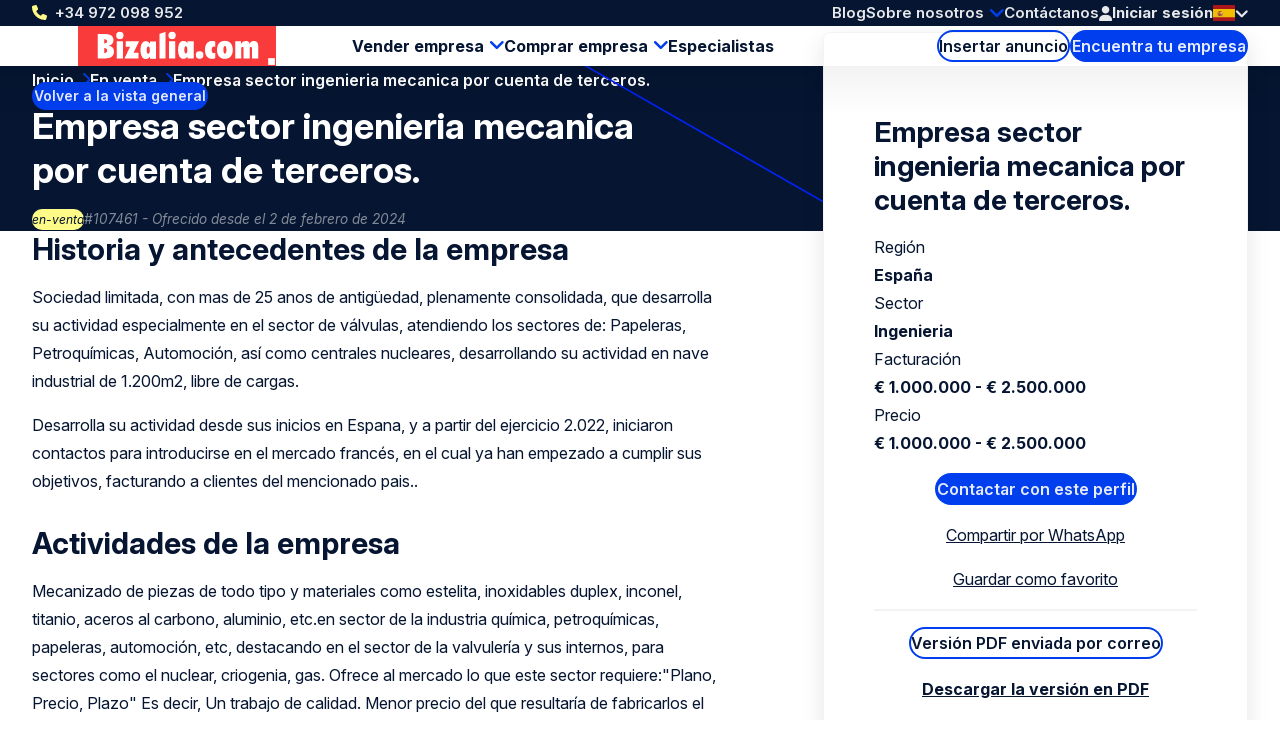

--- FILE ---
content_type: text/html; charset=UTF-8
request_url: https://www.bizalia.com/en-venta/107461/empresa-sector-ingenieria-mecanica-por-cuenta-de-terceros
body_size: 10944
content:
<!doctype html>
<html class="ws-btkes" lang="es">
<head>
    <meta charset="utf-8">
    <meta name="viewport" content="width=device-width, initial-scale=1">

            <link rel="preconnect" href="https://fonts.googleapis.com">
        <link rel="preconnect" href="https://fonts.gstatic.com" crossorigin>
        <link href="https://fonts.googleapis.com/css2?family=Inter:ital,opsz,wght@0,14..32,100..900;1,14..32,100..900&family=Kalam:wght@300;400;700&display=swap" rel="stylesheet">
    
        

                                                                                                                                                                                                                                            
                
                                
                <title>Empresa sector ingenieria mecanica por | Bizalia.com</title><meta name="description" content="Ofertado: Empresa sector ingenieria mecanica por cuenta de terceros. España Ingenieria | 107461 | En venta | Hacer clic y sales y el sitio web el mayor...">                <meta property="og:image" content="https://www.bizalia.com/uploads/media/1200x628/04/12314-bizalia-og.png"/>
            <meta name="robots" content="index,follow"/><link rel="alternate" href="-venta/107461/empresa-sector-ingenieria-mecanica-por-cuenta-de-terceros" hreflang="x-default"/>
                                            <link rel="alternate" href="-venta/107461/empresa-sector-ingenieria-mecanica-por-cuenta-de-terceros" hreflang="es"/>
                    
                                            <link rel="alternate" href="https://www.bizalia.com/en/for-sale/107461/empresa-sector-ingenieria-mecanica-por-cuenta-de-terceros" hreflang="en"/>
                    <link rel="canonical" href="https://www.bizalia.com/en-venta/107461/empresa-sector-ingenieria-mecanica-por-cuenta-de-terceros"/>            <meta property="og:title" content="Empresa sector ingenieria mecanica por cuenta de terceros. España | 107461 | En venta | Ingenieria En venta | Empresa compradora - capataces"/>
                <meta property="og:description" content="Sociedad limitada, con mas de 25 anos de antigüedad, plenamente consolidada, que desarrolla su actividad especialmente en el sector de válvulas, atendiendo los sectores de: Papeleras, Petroquímicas, Automoción, así&amp;nbsp;como centrales nucleares, desarrollando su actividad en nave industrial de 1.200m2, libre de cargas.

Desarrolla su actividad desde sus inicios en Espana, y a partir del ejercicio 2.022, iniciaron contactos para introducirse en el mercado francés, en el cual ya han empezado a cumplir sus objetivos, facturando a clientes del mencionado pais.. &amp;nbsp;"/>
    
                        <meta property="og:image" content="https://www.bizalia.com/bundles/clientwebsite/img/og/engineering.jpg"/>
            
    <meta property="og:image:width" content="1200" />
    <meta property="og:image:height" content="628" />
    <meta property="og:type" content="website" />
    <meta property="og:url" content="https://www.bizalia.com/en-venta/107461/empresa-sector-ingenieria-mecanica-por-cuenta-de-terceros" />
    <meta property="og:site_name" content="Bedrijventekoop.nl de grootste bedrijfsovernamesite voor bedrijf verkopen, bedrijf kopen, bedrijfsovername"/>

            <link rel="stylesheet" href="/assets/dist/assets/main-7kUGs_ll.css">
    
    <!-- Google Tag Manager -->
    <script>(function(w,d,s,l,i){w[l]=w[l]||[];w[l].push({'gtm.start':
                new Date().getTime(),event:'gtm.js'});var f=d.getElementsByTagName(s)[0],
            j=d.createElement(s),dl=l!='dataLayer'?'&l='+l:'';j.async=true;j.src=
            'https://www.googletagmanager.com/gtm.js?id='+i+dl;f.parentNode.insertBefore(j,f);
        })(window,document,'script','dataLayer','GTM-WMKF3QM');</script>
    <!-- End Google Tag Manager --></head>
<body>
    <!-- Google Tag Manager (noscript) -->
    <noscript><iframe src="https://www.googletagmanager.com/ns.html?id=GTM-WMKF3QM"
                      height="0" width="0" style="display:none;visibility:hidden"></iframe></noscript>
    <!-- End Google Tag Manager (noscript) -->
    
<header>
    <div class="header-top-wrap container">
        <div class="header-top">
            <a class="return-home-link" href="https://www.bizalia.com/">
                <i class="ico-house-sharp-solid"></i>
                Bizalia.com
            </a>
            <a class="phone hidden-mobile hidden-tablet" href="tel://+34972098952">+34 972 098 952</a>

            <button aria-expanded="false" aria-controls="mobile-menu" aria-label="Open menu" class="mobile-menu-toggle hidden-desktop">
                <i class="ico-bars-solid"></i>
                <i class="ico-xmark-solid"></i>
            </button>

            <span class="flex-spacer"></span>
            <a href="https://www.bizalia.com/" class="logo hidden-desktop"></a>
            <span class="flex-spacer"></span>

            <nav id="topmenu" class="hidden-mobile hidden-tablet">
    <ul>
        <li><a href="/blog">Blog</a></li>
        <li class="children">
            <a href="https://www.bizalia.com/sobre-nosotros">Sobre nosotros</a>
                            <div>
                    <div>
                        <ul>
                                                            <li>
                                    <a href="https://www.bizalia.com/sobre-nosotros/red-internacional">Red internacional</a>
                                </li>
                                                    </ul>
                    </div>
                </div>
                    </li>
        <li><a href="/contacto">Contáctanos</a></li>
    </ul>
</nav>
            <span class="header-account" id="header-account">
                <a class="link" href="/iniciar-sesion"><i class="ico-user-solid"></i><span class="text">Iniciar sesión</span></a>
    
            
    </span>

            <a href="https://www.bizalia.com/en-venta" class="btn-header-search-mobile search hidden-desktop" aria-label="Search">
                <i class="ico-magnifying-glass-solid"></i>
            </a>

            <div class="lang-switcher desktop">
    <a href="#" data-ul="flags">
        <img width="22" height="16" src="/bundles/clientwebsite/img/flags/es.svg?ver=1.2.26" />
        <i class="ico-chevron-down-solid"></i>
    </a>

    
    <ul class="ul-flags">
                                    <li>
                    <a href="https://www.bizalia.com/en-venta/107461/empresa-sector-ingenieria-mecanica-por-cuenta-de-terceros">
                        <img width="22" height="16" src="/bundles/clientwebsite/img/flags/es.svg?ver=1.2.26" />
                    </a>
                </li>
                                                <li>
                    <a href="https://www.bizalia.com/en/for-sale/107461/empresa-sector-ingenieria-mecanica-por-cuenta-de-terceros">
                        <img width="22" height="16" src="/bundles/clientwebsite/img/flags/gb.svg?ver=1.2.26" />
                    </a>
                </li>
                        </ul>
</div>        </div>
    </div>

    <div class="header-bottom-wrap container hidden-mobile hidden-tablet">
        <div class="header-bottom">
            <a href="https://www.bizalia.com/" class="logo"></a>

            <nav id="mainmenu" class="hidden-mobile hidden-tablet">
    <ul>
        <li class="children open">
            <a href="https://www.bizalia.com/vender-empresa">Vender empresa</a>
            <div>
                <div>
                    <ul>
                        <li>
                            <a href="https://www.bizalia.com/perfil-nuevo/inicia-la-venta-de-tu-empresa-aqui">Insertar perfil de venta</a>
                        </li>
                        <li>
                            <a href="/compradores">Se buscan empresas</a>
                        </li>
                        <li>
                            <a href="https://www.bizalia.com/valoracion">Valoración de la empresa</a>
                        </li>
                    </ul>
                </div>
            </div>
        </li>
        <li class="children">
            <a href="https://www.bizalia.com/comprar-empresa">Comprar empresa </a>
            <div>
                <div>
                    <ul>
                        <li>
                            <a href="https://www.bizalia.com/perfil-nuevo/empieza-a-comprar-tu-empresa-aqui">Insertar perfil de compra</a>
                        </li>
                        <li>
                            <a href="/en-venta">Empresas en venta</a>
                        </li>
                    </ul>
                </div>
            </div>
        </li>

        <li>
            <a href="/especialistas">Especialistas</a>
        </li>

            </ul>
</nav>

            <span class="flex-spacer"></span>

            <a href="https://www.bizalia.com/perfil-nuevo" class="btn-hollow icon-rarr">Insertar anuncio</a>

            <a href="https://www.bizalia.com/en-venta" class="search hidden-mobile hidden-tablet btn-solid icon-search">Encuentra tu empresa</a>
        </div>
    </div>
</header>

        
    <section class="hero container">
        <span class="back-link">
            <a href="/en-venta" class="btn-solid btn-xs icon-rarr icon-180 icon-before">Volver a la vista general</a>
        </span>

        <nav aria-label="Breadcrumb" class="breadcrumb">
    <ol>
        
                                    <li>
                    <a href="/" >
                        Inicio
                    </a>
                </li>
                            <li>
                    <a href="/en-venta" >
                        En venta
                    </a>
                </li>
                            <li>
                    <a href="/en-venta/107461/empresa-sector-ingenieria-mecanica-por-cuenta-de-terceros" aria-current="page">
                        Empresa sector ingenieria mecanica por cuenta de terceros.
                    </a>
                </li>
                        </ol>
</nav>
        <div class="for-item-show flow">
            <h1>
                                Empresa sector ingenieria mecanica por cuenta de terceros.
            </h1>
            <div class="meta">
                <span class="chip">en-venta</span>
                <span class="light">#107461 - Ofrecido desde el 2 de febrero de 2024</span>
            </div>
        </div>
    </section>

    <main class="container">
            <div class="item-show">
        <article class="flow">
                        <h2>Historia y antecedentes de la empresa</h2>
        <p>Sociedad limitada, con mas de 25 anos de antigüedad, plenamente consolidada, que desarrolla su actividad especialmente en el sector de válvulas, atendiendo los sectores de: Papeleras, Petroquímicas, Automoción, así&nbsp;como centrales nucleares, desarrollando su actividad en nave industrial de 1.200m2, libre de cargas.</p>

<p>Desarrolla su actividad desde sus inicios en Espana, y a partir del ejercicio 2.022, iniciaron contactos para introducirse en el mercado francés, en el cual ya han empezado a cumplir sus objetivos, facturando a clientes del mencionado pais.. &nbsp;</p>

                <h2>Actividades de la empresa</h2>
        <p>Mecanizado de piezas de todo tipo y materiales como estelita, inoxidables duplex, inconel, titanio, aceros al carbono, aluminio, etc.en sector de la industria química, petroquímicas, papeleras, automoción, etc, destacando en el sector de la valvulería y sus internos, para sectores como el nuclear, criogenia, gas. Ofrece al mercado lo que este sector requiere:"Plano, Precio, Plazo" Es decir, Un trabajo de calidad. Menor precio del que resultaría de fabricarlos el cliente, y un plazo de entrega que encaje en su planificacion.</p>

                <h2>Puntos de venta únicos</h2>
        <p>Zaragoza.</p>

        
                <div class="attributes">
    <h2>Informaciones generales</h2>

    <div class="attribute">
        <div class="label">Región</div>
        <div class="value">
                                                España
                                    </div>
    </div>

    <div class="attribute">
        <div class="label">Sector</div>
        <div class="value">
                                                Ingenieria
                                    </div>
    </div>

    <div class="attribute">
        <div class="label">Tipo empresa</div>
        <div class="value">
                                                Industria de producción de metal
                                    </div>
    </div>

            <div class="attribute">
            <div class="label">Entidad legal</div>
            <div class="value">
                                    Sociedad Anónima (S.A.)
                            </div>
        </div>
    
            <div class="attribute">
            <div class="label">Tipo de transacción</div>
            <div class="value">
                                    Aciones
                            </div>
        </div>
    
            <div class="attribute">
            <div class="label">Fase de vida de la empresa</div>
            <div class="value">
                                    Consolidado
                            </div>
        </div>
    
        <div class="attribute">
        <div class="label">Número de empleados</div>
        <div class="value">5 - 10</div>
    </div>
    
    <div class="attribute">
                    <div class="label">Tipo Comprador</div>
            <div class="value">
                            <ul>
                                            <li>Candidato a MBI</li>
                                            <li>Adquisición estratégica</li>
                                            <li>Inversor</li>
                                    </ul>
                        </div>
            </div>


    <h2>Información financiera</h2>

        <div class="attribute">
            <div class="label">Facturación en el último ejercicio</div>
            <div class="value">
                                    € 1.000.000 - € 2.500.000
                            </div>
    </div>
    
        <div class="attribute">
            <div class="label">Precio de venta</div>
            <div class="value">
                                    € 1.000.000 - € 2.500.000
                            </div>
    </div>
    
        <div class="attribute">
            <div class="label">Ganancias antes de impuestos</div>
            <div class="value">
                                    € 250.000 - € 500.000
                            </div>
    </div>
        
</div>
            
                                                                        <br>
                        <div>
                            <button aria-controls="contact-dialog" aria-expanded="false" class="dialog-contact-listing btn-solid icon-rarr">Contactar con este perfil</button>
                        </div>
                                                        </article>

        <aside>
            <div class="info-box sticky flow">
                <h2>Empresa sector ingenieria mecanica por cuenta de terceros.</h2>

                <div class="attributes">
                    <div class="attribute">
                        <div class="label">Región</div>
                        <div class="value">España</div>
                    </div>
                    <div class="attribute">
                        <div class="label">Sector</div>
                        <div class="value">
                                                            Ingenieria
                                                    </div>
                    </div>
                    <div class="attribute">
                        <div class="label">Facturación</div>
                        <div class="value">
                                                            € 1.000.000 - € 2.500.000
                                                    </div>
                    </div>
                    <div class="attribute">
                        <div class="label">Precio</div>
                        <div class="value">
                                                            € 1.000.000 - € 2.500.000
                                                    </div>
                    </div>
                </div>

                                                                                        <div class="text-center">
                                <button aria-controls="contact-dialog" aria-expanded="false" class="dialog-contact-listing btn-solid icon-rarr">Contactar con este perfil</button>
                                
                            </div>
                                            
                    <div class="text-center">
                        <a href="https://wa.me/?text=https%3A%2F%2Fwww.bizalia.com%2Fen-venta%2F107461%2Fempresa-sector-ingenieria-mecanica-por-cuenta-de-terceros" class="icon-whatsapp" target="_blank" rel="nofollow">Compartir por WhatsApp</a>
                    </div>
                    <div class="text-center">
                        <a id="add-favorite" aria-expanded="true" aria-controls="add-favorite-dialog" href="#" class="icon-favorites-o" rel="nofollow">Guardar como favorito</a>
                        
                    </div>

                    <hr>

                    <div class="text-center">
                        <button id="mail-pdf" aria-expanded="true" aria-controls="mail-pdf-dialog" class="btn-hollow icon-mail">Versión PDF enviada por correo</button>
                        
                    </div>

                    <div class="text-center">
                        <a href="/download/business/107461" target="_blank" class="icon-pdf" rel="nofollow">Descargar la versión en PDF</a>
                    </div>

                                                </div>
        </aside>
    </div>

        <div class="related">
        <h2 class="text-center">Perfiles seleccionados para usted:</h2>

        
        <div class="swiper swiper-business-related">
            <div class="swiper-wrapper">
                            <div class="swiper-slide">
                    <div class="simple-list-item flow listing-list-item">
    <h3>
                <a href="/en-venta/107939/lider-independiente-del-mercado-europeo-de-productos-postensados-en-villagonzalo-pedernales">
            Líder independiente del mercado Europeo de productos postensados ​​en Villagonzalo Pedernales
        </a>
    </h3>

    <div class="meta">
        <span>#107939</span>
        <span>Ofrecido desde el 17 de mayo de 2024</span>
    </div>

    <ul class="attributes">
        <li><span class="icon-pin"></span> España</li>
        <li><span class="icon-pig"></span> € 2.500.000 - € 5.000.000</li>
        <li><span class="icon-tag"></span> Ingenieria</li>
    </ul>

    <p class="excerpt" style="--_max-lines: 3;">Empresa española fundada en 1997 con tecnología alemana.
</p>

    <p><a href="/en-venta/107939/lider-independiente-del-mercado-europeo-de-productos-postensados-en-villagonzalo-pedernales" class="btn-solid icon-rarr">Ver este perfil</a></p>
</div>

                </div>
                            <div class="swiper-slide">
                    <div class="simple-list-item flow listing-list-item">
    <h3>
                <a href="/en-venta/101371/busco-inversor">
            Busco Inversor 
        </a>
    </h3>

    <div class="meta">
        <span>#101371</span>
        <span>Ofrecido desde el 21 de abril de 2020</span>
    </div>

    <ul class="attributes">
        <li><span class="icon-pin"></span> España</li>
        <li><span class="icon-pig"></span> € 100.000 - € 1.000.000</li>
        <li><span class="icon-tag"></span> Múltiples sectores</li>
    </ul>

    <p class="excerpt" style="--_max-lines: 3;">Empresa con opciones de traspaso, venta total, entrada de Socio, búsqueda de inversor que participe en la gestión.
</p>

    <p><a href="/en-venta/101371/busco-inversor" class="btn-solid icon-rarr">Ver este perfil</a></p>
</div>

                </div>
                            <div class="swiper-slide">
                    <div class="simple-list-item flow listing-list-item">
    <h3>
                <a href="/en-venta/72748/venta-de-industria-con-mercado-nacional">
            Venta de industria con mercado nacional
        </a>
    </h3>

    <div class="meta">
        <span>#72748</span>
        <span>Ofrecido desde el 18 de noviembre de 2019</span>
    </div>

    <ul class="attributes">
        <li><span class="icon-pin"></span> Asturias</li>
        <li><span class="icon-pig"></span> € 1.000.000 - € 2.500.000</li>
        <li><span class="icon-tag"></span> Ingenieria</li>
    </ul>

    <p class="excerpt" style="--_max-lines: 3;">Industria del sector de la señaletica e imagen corporativa.

En activo desde hace 33 años, con beneficios.

Equipo directivo y operativo con amplia experiencia y 40 años de media de edad

Nave industrial en propiedad y equipamiento ideales para el desempeño de la actividad

Marca muy conocida en el sector y con excelente prestigio

Excelentes posibilidades de crecimiento

18 empleados de plantilla fija con experiencia y continuidad

Se podría pactar un tiempo de continuidad para el traspaso al nuevo propietario

Motivo de la venta: Jubilación

Puede interesar a: Inversores del sector de los Centros comerciales, constructores, empresas afines, empresas de nuevas tecnologías, pantallas, softwar, etc.
</p>

    <p><a href="/en-venta/72748/venta-de-industria-con-mercado-nacional" class="btn-solid icon-rarr">Ver este perfil</a></p>
</div>

                </div>
                            <div class="swiper-slide">
                    <div class="simple-list-item flow listing-list-item">
    <h3>
                <a href="/en-venta/72839/fabricante-de-cercos-metalicos">
            Fabricante de  Cercos Metálicos
        </a>
    </h3>

    <div class="meta">
        <span>#72839</span>
        <span>Ofrecido desde el 14 de diciembre de 2012</span>
    </div>

    <ul class="attributes">
        <li><span class="icon-pin"></span> Extremadura</li>
        <li><span class="icon-pig"></span> € 1.000.000 - € 2.500.000</li>
        <li><span class="icon-tag"></span> Ingenieria</li>
    </ul>

    <p class="excerpt" style="--_max-lines: 3;">Fabricante de  Cercos Metálicos Fabricamos puertas técnicas de paso y mamparas divisorias de oficinas. El  mercado de estos productos está compuesto de los mercados de hospitales ( públicos y privados), colegios, institutos, oficinas, residencias de mayores, juzgados, etc.Todos nuestros productos son fáciles de montar y tienen una durabilidad  tremenda, no se oxidan, no se hinchan con la humedad, no se decoloran, se limpian muy fácilmente, etc Por eso se los  exporta a cualquier país del mundo Actualmente en España, nuestra empresa se encuentra bien posicionada entre las grandes constructoras como: FCC Construcción, Dragados, Acciona, OHL, Corsan Corviam, etc.Una fuerza importante es nuestra capacidad técnica de realización de obra. Esta, en combinación con la capacidad de fabricación, hace que podamos aceptar cualquier tipo de trabajo solicitado por los clientes, y con la mejor calidad del trabajo.Además disponemos de nuestra propia planta de lacado al horno en pintura epoxi,  ubicada en otra de nuestras empresas del grupo. Se trata de la primera planta ecológica instalada en España para lacar. Todos  nuestros fabricados se laquean allí. Así podemos ser los  más competitivos en el mercado y acortar los plazos de entrega.InstalacionesLas instalaciones están compuestas de los siguientes m2:Showroom de productos 500 m2 - Planta bajaFábrica (producción) 2.215 m2 - Planta bajaOficinas administración 900 m2 - Planta altaPasillos - Patios 900 m2 - ExterioresTotal metros 4.515 m2Precio de venta: 1.500.000 Nota: Disponemos de un suelo colindante sin edificar de 1.755 m2, con toda la documentación para poder edificar. Precio del suelo colindante: 150.000 La venta del negocio incluye todo lo que se detalla a continuación: - Maquinarias.- Mobiliario de oficina, fábrica, vestuarios, oficina encargado, almacén, etc.- Vehículos.- Carretilla elevadora.- Productos de exposición.- Materiales en stock en almacenes para los fabricados.- Cartera de clientes.- Prescripciones hechas en estudios de arquitectura para futuras obras.- Patentes.- Marcas registradas.- Certificados.- Personal técnico cualificado.- Matrices de perfilaría de aluminio.- Placas solares en techo de la nave (tenemos alquilado el techo que anualmente produce unos beneficios que corresponderían al nuevo comprador).Nota: La empresa se compone de tres elementos:1. Cocinas y baños de diseño   Precio: 1.250.000 Una descripción de esta actividad se encuentra bajo el perfil con titulo: Fabricante baños y cocinas de diseño.2. Puertas técnicas de paso y mamparas divisorias de oficinas. Precio: 1.250.000  3. La nave en la cual se encuentra la fabrica. Precio 1.500.000  (con hipoteca subrogable de 620.000 )El precio para la empresa entera (1+2+3) es 3.620.000El precio para las actividades 1+2 es 2.100.000 , en este caso no se vende la nave. Se ofrecerá un contrato de alquiler para 10 años.</p>

    <p><a href="/en-venta/72839/fabricante-de-cercos-metalicos" class="btn-solid icon-rarr">Ver este perfil</a></p>
</div>

                </div>
                        </div>

            <div class="swiper-nav">
                <div class="swiper-dots"></div>

                <button aria-label="Previous slide" class="swiper-prev icon-rarr icon-180"></button>
                <button aria-label="Next slide" class="swiper-next icon-rarr"></button>
            </div>

            <div class="text-center">
                <a href="https://www.bizalia.com/en-venta" class="btn-hollow icon-rarr">Ver todos los perfiles</a>
            </div>
        </div>
    </div>
    <div class="block block-related-faqs">
        
</div>




        </main>

    

<footer>
    <div class="footer-wrap container">
        <div class="footer">
            <div>
                <h3>Bizalia.com</h3>
                <ul>
                                        <li><a href="https://www.bizalia.com/sobre-nosotros">Sobre nosotros</a></li>
                                        <li><a href="https://www.bizalia.com/condiciones-de-uso-del-website">Condiciones de uso del website</a></li>
                                        <li><a href="https://www.bizalia.com/condiciones-generales">Condiciones Generales</a></li>
                                        <li><a href="https://www.bizalia.com/politica-de-privacidad">Política de privacidad</a></li>
                                        <li><a href="https://www.bizalia.com/contacto">Contacto</a></li>
                                        <li><a href="https://www.bizalia.com/buzon-de-reclamaciones">Buzón de reclamaciones</a></li>
                                    </ul>
            </div>
            <div>
                <h3>Herramientas</h3>
                <ul>
                                        <li><a href="https://www.bizalia.com/perfil-nuevo" title="Publicar anuncio">Publicar anuncio</a></li>
                                        <li><a href="https://www.bizalia.com/valoracion" title="Valoración">Valoración</a></li>
                                        <li><a href="https://www.bizalia.com/boletin-informativo" title="Boletín Informativo">Boletín Informativo</a></li>
                                        <li><a href="https://www.bizalia.com/servicio-de-busqueda" title="Servicio de búsqueda">Servicio de búsqueda</a></li>
                                        <li><a href="https://www.bizalia.com/enlaces" title="Enlaces">Enlaces</a></li>
                                        <li><a href="https://www.bizalia.com/blog" title="Blog">Blog</a></li>
                                    </ul>
            </div>
            <div>
                <h3>Enlaces de interés</h3>
                <ul>
                                        <li><a href="https://www.bizalia.com/vender-empresa" title="Vender una empresa">Vender una empresa</a></li>
                                        <li><a href="https://www.bizalia.com/comprar-empresa" title="Comprar una empresa">Comprar una empresa</a></li>
                                        <li><a href="https://www.bizalia.com/preguntas-frecuentes" title="FAQ&#039;s">FAQ&#039;s</a></li>
                                    </ul>
            </div>
            <div>
                <h3>Síguenos</h3>
                <div class="footer-contact">
                    <div class="item">
                        <span class="hover">Llámanos: <a href="tel:+34972098952">+34 972 098 952</a></span>
                        <a href="tel:+34972098952"><i class="icon-phone"></i></a>
                    </div>
                    <div class="item">
                        <span class="hover">Envíanos un <a href="mailto:info@bizalia.com">correo electrónico</a></a></span>
                        <a href="mailto:info@bizalia.com"><i class="icon-email"></i></a>
                    </div>
                                                        </div>
                <ul>
                                                                                                        <li><a rel="nofollow noopener" target="_blank" class="social-linkedin" href="https://www.linkedin.com/company/bizalia-spain-s.l./">LinkedIn</a></li>
                        <li><a rel="nofollow noopener" target="_blank" class="social-x" href="https://twitter.com/bizalia">X</a></li>
                        <li><a rel="nofollow noopener" target="_blank" class="social-facebook" href="https://www.facebook.com/vendercomprarempresas/">Facebook</a></li>
                                    </ul>
            </div>
            <div>
                <h3>Otros países</h3>
                <ul>
                                        <li>
                        <a target="_blank" href="https://www.bedrijventekoop.nl">Países Bajos</a>
                    </li>
                                                                                <li>
                        <a target="_blank" href="https://www.bedrijventekoop.be">Bélgica</a>
                    </li>
                                                            <li>
                        <a target="_blank" href="https://www.firmenzukaufen.de">Alemania</a>
                    </li>
                                    </ul>
            </div>
            <div>
                <h3>Idioma</h3>
                <ul>
                                                                <li><a href="https://www.bizalia.com">Español</a></li>
                        <li><a href="https://www.bizalia.com/en">English</a></li>
                                                                            </ul>
            </div>
        </div>
    </div>

    <div class="subfooter-wrap container">
        <div class="subfooter">
            <div class="wrap">
                <span id="copy">&copy; Bizalia.com</span>
                                <a href="/european-commission-code-of-conduct">
                    <img src="/images/eu-coc.svg?ver=1.2.26" width="104" height="30" alt="European commission code of conduct logo" loading="lazy">
                </a>
            </div>

            <span class="flex-spacer"></span>

                        <a id="footer-juist" target="_blank" href="https://juist.nl">Developed by <img src="/images/juist_logo.svg?ver=1.2.26" width="45" height="30" alt="Juist B.V. logo" loading="lazy"></a>
        </div>
    </div>
</footer>


<nav id="mobile-menu" class="mobile-menu" aria-modal="true" role="dialog">

    <div class="mobile-menu__body">
        <ul>
            <li class="children">
                <div>
                    <a href="https://www.bizalia.com/vender-empresa">Vender empresa</a>
                    <button class="toggle"><span></span></button>
                </div>
                <ul>
                    <div>
                        <li>
                            <a href="/perfil-nuevo/vender">Insertar perfil de venta</a>
                        </li>
                        <li>
                            <a href="/compradores">Se buscan empresas</a>
                        </li>
                        <li>
                            <a href="https://www.bizalia.com/valoracion">Valoración de la empresa</a>
                        </li>
                    </div>
                </ul>
            </li>
            <li class="children">
                <div>
                    <a href="https://www.bizalia.com/comprar-empresa">Comprar empresa </a>
                    <button class="toggle"><span></span></button>
                </div>
                <ul>
                    <div>
                        <li>
                            <a href="/perfil-nuevo/comprar">Insertar perfil de compra</a>
                        </li>
                        <li>
                            <a href="/en-venta">Empresas en venta</a>
                        </li>
                    </div>
                </ul>
            </li>
            <li>
                <a href="/especialistas">Especialistas</a>
            </li>

            

            <li class="minor">
                <a href="/blog">Blog</a>
            </li>
            
            <li class="minor children">
                <div>
                    <a href="https://www.bizalia.com/sobre-nosotros">Sobre nosotros</a>
                                            <button class="toggle"><span></span></button>
                                    </div>
                                    <ul>
                        <div>
                                                            <li>
                                    <a href="https://www.bizalia.com/sobre-nosotros/red-internacional">Red internacional</a>
                                </li>
                                                    </div>
                    </ul>
                            </li>
            <li class="minor">
                <a href="/contacto">Contáctanos</a>
            </li>
            <li class="minor">
                                                    <a href="/iniciar-sesion"><i class="ico-user-solid"></i><span class="text">Iniciar sesión</span></a>
                            </li>
        </ul>
    </div>

    <footer>
        <a class="phone" href="tel://+34972098952">+34 972 098 952</a>
        <div class="lang-switcher mobile">
    <a href="#" data-ul="flags">
        <img width="22" height="16" src="/bundles/clientwebsite/img/flags/es.svg?ver=1.2.26" />
        <i class="ico-chevron-down-solid"></i>
    </a>

    
    <ul class="ul-flags">
                                    <li>
                    <a href="https://www.bizalia.com/en-venta/107461/empresa-sector-ingenieria-mecanica-por-cuenta-de-terceros">
                        <img width="22" height="16" src="/bundles/clientwebsite/img/flags/es.svg?ver=1.2.26" />
                    </a>
                </li>
                                                <li>
                    <a href="https://www.bizalia.com/en/for-sale/107461/empresa-sector-ingenieria-mecanica-por-cuenta-de-terceros">
                        <img width="22" height="16" src="/bundles/clientwebsite/img/flags/gb.svg?ver=1.2.26" />
                    </a>
                </li>
                        </ul>
</div>    </footer>
</nav>
        <dialog id="contact-dialog">
    <div class="dialog-header">
        <h2>¿Interesado o desea más información?</h2>
        <button class="close" aria-expanded="false" aria-controls="contact-dialog" aria-label="Close popup">&times;</button>
    </div>

    <article class="dialog-content">
        
        <div id="listing-reaction-form" class="flow"></div>
    </article>
</dialog>    <dialog id="add-favorite-dialog">
    <article class="dialog-content">
        <button class="close" aria-expanded="false" aria-controls="add-favorite-dialog" aria-label="Close popup">&times;</button>

        <h3 class="heading-icon"><span class="icon-favorites-o"></span>Guardar como favorito</h3>

        <div class="highlight">
            <p><strong>Empresa sector ingenieria mecanica por cuenta de terceros.</strong><br>España</p>
            <div class="row">
                <div class="col-1-of-3">
                    <p><span class="grey">Número de perfil:</span> 107461</p>
                </div>
                <div class="col-1-of-3">
                    <p><span class="grey">Fecha de alta:</span> 1 de febrero de 2024</p>
                </div>
                <div class="col-1-of-3">
                    <p><span class="grey">Sector:</span> Ingenieria</p>
                </div>
            </div>
        </div>

        <br>
        <p>Por favor, identifíquese, si tiene una cuenta:<a href="/iniciar-sesion"> Iniciar sesión</a></p>
        <p>Si no tienes una cuenta, rellena tu dirección de correo electrónico para guardar este perfil en tus favoritos. Se le enviará por correo electrónico un enlace con la creación de la contraseña.</p>

        <div id="add-favorite-form"></div>
    </article>
</dialog>
    <dialog id="mail-pdf-dialog">
    <article class="dialog-content">
        <button class="close" aria-expanded="false" aria-controls="mail-pdf-dialog" aria-label="Close popup">&times;</button>

        <h3><span class="icon-pdf"></span> Versión PDF enviada por correo</h3>
        <div class="highlight dialog-description">
            <strong>Empresa sector ingenieria mecanica por cuenta de terceros.</strong><br>
            España

            <div class="row">
                <div class="col-1-of-3">
                    <p><span class="grey">Número de perfil:</span><br>107461</p>
                </div>
                <div class="col-1-of-3">
                    <p><span class="grey">Fecha de alta:</span><br>1 de febrero de 2024</p>
                </div>
                <div class="col-1-of-3">
                    <p><span class="grey">Sector:</span><br>Ingenieria</p>
                </div>
            </div>
        </div>

                    <p>Puede enviar este perfil por correo electrónico a usted mismo o a alguien para quien esto pueda ser interesante. Ingrese la dirección de correo electrónico y el nombre de la persona que recibe el correo electrónico a continuación y haga clic en enviar para enviar el perfil.</p>
        
        <div id="mail-pdf-form"></div>
    </article>
</dialog>
            <script type="module" src="/assets/dist/assets/main-BHyEr-i-.js"></script>
        <script>document.addEventListener("DOMContentLoaded", () => { window.App.run({"webspace":"btkes","locale":"es","recaptcha":"6Lew7NAUAAAAAEuh8xuMx-5o40OG7CU558181OEJ","user":{"id":null,"type":null,"company":"","username":"","formOfAddress":0,"firstName":"","lastName":"","email":"","phone":"","phoneMobile":"","address":{"street":"","number":"","postcode":"","town":"","country":""},"meta":{"areYou":null,"education":null,"experience":null,"capital":null},"vatNumber":"","has_premium":false,"num_favorites":0,"num_reactions":0}}, [{"what":"header_account","el":"#header-account","options":{"delay_execution":true,"login_url":"\/iniciar-sesion","logout_url":"\/logout","account_url":"\/account","account_url_my_organisation":"\/account#mijn-organisatie","account_url_my_details":"\/account#mijn-details","account_url_invoices":"\/account#facturen","favorites_url":"\/account#favorieten","trans":{"login":"Iniciar sesi\u00f3n","account":"Datos anunciante","account_my_organisation":"Mi empresa","account_my_details":"Mis datos","account_invoices":"Facturas","account_logout":"Cerrar sesi\u00f3n"}}},{"what":"reaction_form","el":"button.dialog-contact-listing","options":{"delay_execution":true,"el":"#listing-reaction-form","url":"\/contact\/listing\/107461","verify_email_url":"\/security\/signup\/verify_email","login_url":"\/iniciar-sesion","forgot_password_url":"\/crear-contrasena","result_url":"\/en-venta\/107461\/reaccion","needs_premium":false,"ask_meta":true,"trans":{"new_account":"Despu\u00e9s de publicar este comentario, se crear\u00e1 una cuenta autom\u00e1ticamente. Desde aqu\u00ed puede gestionar f\u00e1cilmente estas y otras respuestas posteriores. Crear una contrase\u00f1a a continuaci\u00f3n. La contrase\u00f1a debe tener al menos 6 caracteres.","notes":"Texto de acompa\u00f1amiento para el proveedor","notes_tip":"Haz tus preguntas, Indica de d\u00f3nde viene tu inter\u00e9s, Dile algo sobre tus antecedentes","chars":"caracteres restantes","areyou":"\u00bfEres","education":"Educaci\u00f3n","experience":"Experiencia laboral relevante","capital":"Capital disponible","capital_tip":"Tenga en cuenta que: la financiaci\u00f3n de una adquisici\u00f3n de negocios requiere un m\u00ednimo de 25% de contribuci\u00f3n propia.","contact":"Estos datos son solo para establecer contacto. Nosotros revisamos los datos antes de enviarlos al proveedor. Las respuestas que est\u00e9n incompletas o que contengan informaci\u00f3n incorrecta no se enviar\u00e1n.","your_info":"Tus datos","formOfAddress":"T\u00edtulo","first_name":"Nombre","last_name":"Apellido","email":"Correo electr\u00f3nico","email_tip":"Aseg\u00farese de introducir los datos correctos, de lo contrario el propietario no podr\u00e1 ponerse en contacto con usted.","phone":"Tel\u00e9fono","phone_tip":"Si nos ponemos en contacto contigo siempre lo haremos de forma confidencial. Por favor, aseg\u00farate de introducir el n\u00famero de tel\u00e9fono correcto","phone_validation":"Por favor, introduzca un n\u00famero de tel\u00e9fono v\u00e1lido (m\u00ednimo 8 d\u00edgitos)","phone_one_required":"Por favor, rellene al menos un n\u00famero de tel\u00e9fono (fijo o m\u00f3vil)","mobile":"M\u00f3vil","create_password":"Crear una contrase\u00f1a","password_tip":"Despu\u00e9s de publicar este comentario, se crear\u00e1 una cuenta autom\u00e1ticamente. Desde aqu\u00ed puede gestionar f\u00e1cilmente estas y otras respuestas posteriores. Crear una contrase\u00f1a a continuaci\u00f3n. La contrase\u00f1a debe tener al menos 6 caracteres.","password":"Contrase\u00f1a","password_repeat":"Repetir contrase\u00f1a","remember_me":"Recu\u00e9rdame","forgot_password":"\u00bfOlvid\u00f3 su contrase\u00f1a?","register_newsletter":"Deseo suscribirme al bolet\u00edn semanal con los perfiles m\u00e1s recientes","agree_terms":"Acepto la Pol\u00edtica de <a href=\"\/politica-de-privacidad\">Privacidad<\/a> los T\u00e9rminos y <a href=\"\/condiciones-generales\">Condiciones Generales<\/a> y las Condiciones de Uso, redactados conforme a la legislaci\u00f3n RGPD.","send":"Enviar","confirm":"Confirmar","payment":"Continuar con las opciones de pago","make_choice":"Seleccione","account":{"password_bad_credentials":"La contrase\u00f1a no coincide con el nombre de usuario proporcionado. Verifica tus datos o solicita una nueva contrase\u00f1a."},"info":"<p>Puede ponerse en contacto con el proveedor del perfil de forma <b>gratuita y sin compromiso<\/b>. Despu\u00e9s de ingresar su direcci\u00f3n de correo electr\u00f3nico, puede expresar su inter\u00e9s o solicitar m\u00e1s informaci\u00f3n. Los datos que solicitamos est\u00e1n destinados \u00fanicamente para hacer contacto y, por lo tanto, ser\u00e1n tratados de manera <b>discreta<\/b> por la parte receptora.<\/p>\n<p>As\u00ed es como te pones en contacto:<\/p>\n<ul>\n    <li>Introduzca su direcci\u00f3n de correo electr\u00f3nico a continuaci\u00f3n<\/li>\n    <li>Si ya lo conoce, inicie sesi\u00f3n o haga clic en Olvid\u00e9 mi contrase\u00f1a<\/li>\n    <li>Luego rellene el formulario de respuesta y env\u00edelo.<\/li>\n    <li>Verificamos su respuesta y la enviamos al proveedor.<\/li>\n    <li>El proveedor se pondr\u00e1 en contacto con usted en un plazo de 7 d\u00edas.<\/li>\n    <li>\u00bfNo escuchaste nada despu\u00e9s de 7 d\u00edas? H\u00e1ganos saber<\/li>\n<\/ul>","premium_info1":"<p> Este es un perfil premium. Responder a <b><u>no<\/u><\/b> no es gratis. Para ponerse en contacto con el proveedor de\n    este perfil, puede elegir una de las siguientes opciones:\n<ul>\n    <li>Pago \u00fanico: <b>25 \u20ac<\/b><\/li>\n    <li>6 meses premium + servicio de b\u00fasqueda: <b>100 \u20ac<\/b><\/li>\n    <li>Premium 6 meses + perfil de compra: <b>295 \u20ac<\/b><\/li>\n<\/ul> <\/p> <p> Los precios anteriores no incluyen IVA. Con 6 meses premium, tiene acceso ilimitado a perfiles premium en\n    Bizalia.com durante 6 meses. <\/p> <p> Los datos solicitados por nosotros est\u00e1n destinados \u00fanicamente a la toma de\n    contacto y, por tanto, ser\u00e1n tratados de forma discreta por la parte receptora. <\/p> <p> C\u00f3mo ponerse en contacto:\n<ul>\n    <li>Complete el formulario de respuesta y haga clic en 'Continuar con las opciones de pago'<\/li>\n    <li>Elija una de las opciones anteriores<\/li>\n    <li>Despu\u00e9s del pago, verificaremos su respuesta y la enviaremos al proveedor.<\/li>\n    <li>El proveedor se comunicar\u00e1 con usted dentro de los 7 d\u00edas.<\/li>\n    <li>\u00bfNo ha escuchado nada despu\u00e9s de 7 d\u00edas? Haznos saber<\/li>\n<\/ul> <\/p>","premium_info2":"<p>     Los datos solicitados por nosotros est\u00e1n destinados \u00fanicamente a la toma de contacto y, por tanto, ser\u00e1n tratados de forma discreta por la parte receptora. <\/p>  <p>     C\u00f3mo ponerse en contacto:          <ul>     <li>Complete el formulario de respuesta y haga clic en 'Continuar con las opciones de pago'<\/li>     <li>Elija una de las opciones anteriores<\/li>     <li>Despu\u00e9s del pago, verificaremos su respuesta y la enviaremos al proveedor.<\/li>     <li>El proveedor se comunicar\u00e1 con usted dentro de los 7 d\u00edas.<\/li>     <li>\u00bfNo ha escuchado nada despu\u00e9s de 7 d\u00edas? Haznos saber<\/li> <\/ul> <\/p>","address":{"street":"Calle","house_number":"N\u00famero","postcode":"C\u00f3digo postal","town":"Ciudad","autocomplete_title":"C\u00f3digo postal","autocomplete_content":"Por favor, introduce el c\u00f3digo postal y el n\u00famero de la casa, y la direcci\u00f3n se rellenar\u00e1 autom\u00e1ticamente."}},"select_options":{"formOfAddress":[{"id":1,"label":"Sr."},{"id":2,"label":"Sra."}],"areYou":[{"id":1,"label":"En el empleo"},{"id":2,"label":"Un empresario"},{"id":3,"label":"Un buscador de empleo"},{"id":4,"label":"Un asesor"},{"id":5,"label":"Arranque"}],"education":[{"id":1,"label":"Ninguno"},{"id":2,"label":"Escuela de formaci\u00f3n profesional intermedia"},{"id":3,"label":"Escuela de formaci\u00f3n profesional superior\/universidad"}],"experience":[{"id":1,"label":"Ninguno"},{"id":2,"label":"0-5 a\u00f1os"},{"id":3,"label":"5 a\u00f1os"}],"capital":[{"id":1,"label":"< \u20ac 50.000"},{"id":2,"label":"\u20ac 50.000 - \u20ac 100.000"},{"id":3,"label":"> \u20ac 100.000"}]}}},{"what":"toggle_favorite","el":"#add-favorite","options":{"delay_execution":true,"url":"\/toggle-favorite","id":107461,"cls":"icon-favorites-o","activeCls":"icon-favorites","quick_register_url":"\/quick-register","dialog_el":"#add-favorite","trans":{"email":"Correo electr\u00f3nico","first_name":"Nombre","last_name":"Apellido","send":"Enviar"}}},{"what":"mail_pdf","el":"#mail-pdf","options":{"delay_execution":true,"url":"\/share\/business\/107461","trans":{"email":"Correo electr\u00f3nico","first_name":"Nombre","last_name":"Apellido","send":"Enviar"}}},{"what":"swiper","el":".swiper-business-related"}]) }); </script>
    </body>
</html>


--- FILE ---
content_type: image/svg+xml
request_url: https://www.bizalia.com/assets/dist/assets/logo-BIEAX5Ia.svg
body_size: 817
content:
<svg xmlns="http://www.w3.org/2000/svg" viewBox="0 0 198.7 40"><defs><style>.cls-1{fill:#fa3b3c;}.cls-2{fill:#fff;}</style></defs><title>Asset 3locked-padlock-2</title><g id="Layer_2" data-name="Layer 2"><g id="Laag_1" data-name="Laag 1"><path class="cls-1" d="M198.7,0c0,1,0,40,0,40H0V0Z"/><path class="cls-2" d="M197.61,32.15v6.78h-6.78V32.15Z"/><path class="cls-2" d="M19.74,8.08h7.58c5.5,0,8.26,2,8.26,6.11,0,2.94-1.54,4.71-4.68,5.43,3.52.75,5.19,2.66,5.19,5.94,0,4.51-2.94,6.86-8.77,6.86H19.74Zm9.42,7.17c0-1.23-.89-2-2.42-2h-.37v4.2C28.24,17.4,29.16,16.71,29.16,15.25ZM26.7,26.92a2.28,2.28,0,0,0,2.53-2.49c0-1.5-1-2.42-2.87-2.42v4.92Z"/><path class="cls-2" d="M42,5.82a3.62,3.62,0,0,1,3.65,3.69,3.67,3.67,0,1,1-7.34,0A3.63,3.63,0,0,1,42,5.82Zm-3.11,9.52h6.18V32.41H38.89Z"/><path class="cls-2" d="M52.27,20.74H47.9V15.35H61.24L55.78,26.78h4.95v5.63H46.63Z"/><path class="cls-2" d="M81.73,7.93l6.2-2.09V32.4H81.75Z"/><path class="cls-2" d="M94.44,5.81A3.62,3.62,0,0,1,98.1,9.49a3.67,3.67,0,1,1-7.34,0A3.63,3.63,0,0,1,94.44,5.81Zm-3.11,9.52h6.18V32.4H91.34Z"/><path class="cls-2" d="M109.87,30.52c-1.2,1.57-2.42,2.35-4,2.35-3.31,0-5.43-3.17-5.43-9s2.08-9,5.43-9a4.88,4.88,0,0,1,4,2.32V15.33h6.18V32.4h-6.18Zm-1.67-3c1,0,1.54-1.23,1.54-3.65s-.55-3.69-1.54-3.69-1.5,1.26-1.5,3.69S107.21,27.52,108.2,27.52Z"/><path class="cls-2" d="M122,25.2A3.81,3.81,0,1,1,118.23,29,3.76,3.76,0,0,1,122,25.2Z"/><path class="cls-2" d="M134.48,32.88c-4.3,0-7.1-3.31-7.1-9s3-9,7.17-9a6.84,6.84,0,0,1,3.14.68v5.22a2.5,2.5,0,0,0-1.37-.38c-1.23,0-2.12,1.23-2.12,3.48s.72,3.28,2.12,3.28a3.46,3.46,0,0,0,1.37-.34v5.32A6.19,6.19,0,0,1,134.48,32.88Z"/><path class="cls-2" d="M147.42,14.85c5,0,7.88,3.28,7.88,9s-2.87,9-7.88,9-7.92-3.24-7.92-9S142.4,14.85,147.42,14.85Zm0,12.73c1,0,1.54-1.3,1.54-3.82S148.44,20,147.42,20s-1.54,1.23-1.54,3.75S146.4,27.58,147.42,27.58Z"/><path class="cls-2" d="M157.69,15.33h5.94v2.53A5.23,5.23,0,0,1,168.41,15a3.66,3.66,0,0,1,3.82,2.87A4.64,4.64,0,0,1,176.77,15c2.59,0,4,1.57,4,4.54V32.4h-6.18V22.46c0-1.06-.37-1.57-1.16-1.57s-1.13.61-1.13,1.67V32.4h-6.14V22.46c0-1.06-.38-1.57-1.16-1.57s-1.16.61-1.16,1.67V32.4h-6.14Z"/><path class="cls-2" d="M72.16,30.76c-1.2,1.57-2.42,2.35-4,2.35-3.31,0-5.43-3.17-5.43-9s2.08-9,5.43-9a4.88,4.88,0,0,1,4,2.32V15.57h6.18V32.64H72.16Zm-1.67-3c1,0,1.54-1.23,1.54-3.65s-.55-3.69-1.54-3.69S69,21.68,69,24.1,69.5,27.76,70.49,27.76Z"/></g></g></svg>

--- FILE ---
content_type: image/svg+xml
request_url: https://www.bizalia.com/images/eu-coc.svg?ver=1.2.26
body_size: 2794
content:
<svg id="Vrstva_1" data-name="Vrstva 1" xmlns="http://www.w3.org/2000/svg" viewBox="0 0 345.6 100"><defs><style>.cls-1{fill:#254aa5;}.cls-2{fill:#fff200;}</style></defs><title>LogoKlein-v2-en</title><path class="cls-1" d="M24.79,41.09a1.48,1.48,0,0,1-.42.69,1.2,1.2,0,0,1-.71.18H20.42c-.5,0-.65-.27-.46-.83l8.4-25.87a1.79,1.79,0,0,1,.38-.67,1.12,1.12,0,0,1,.79-.21h3.62a1.06,1.06,0,0,1,.79.23,1.58,1.58,0,0,1,.33.65l8.57,26q.21.75-.42.75H38.76a.92.92,0,0,1-.68-.2,2,2,0,0,1-.36-.67L36,35.1H26.66Zm8.32-15.81-1.71-6h-.17L29.57,25.2l-1.75,6h7Z"/><path class="cls-1" d="M62.56,31.65a24.65,24.65,0,0,1-.38,4.53,8.68,8.68,0,0,1-1.31,3.37,5.82,5.82,0,0,1-2.53,2.08,10.12,10.12,0,0,1-4.06.71,16.59,16.59,0,0,1-5.2-.92l0,0v7.33a1.11,1.11,0,0,1-.15.58c-.09.16-.31.25-.64.25h-3c-.33,0-.54-.07-.64-.21a1.07,1.07,0,0,1-.15-.62V22.41c0-.55.27-.83.79-.83h3a.68.68,0,0,1,.6.23,1.07,1.07,0,0,1,.15.6v1.25l.12.08c.36-.25.8-.52,1.31-.81a16.88,16.88,0,0,1,1.65-.81,12.5,12.5,0,0,1,1.78-.62,6.8,6.8,0,0,1,1.84-.25,6.88,6.88,0,0,1,3.36.74,5.39,5.39,0,0,1,2.1,2.11,9.62,9.62,0,0,1,1.09,3.26A27.86,27.86,0,0,1,62.56,31.65Zm-4.7,0a21.06,21.06,0,0,0-.19-3.2,5.07,5.07,0,0,0-.6-1.87,2.1,2.1,0,0,0-1-.89,3.89,3.89,0,0,0-1.44-.23,6,6,0,0,0-1.41.2q-.8.21-1.56.48a12.06,12.06,0,0,0-1.46.61c-.45.22-.84.41-1.14.58v10.4a16.38,16.38,0,0,0,2.56.56,17,17,0,0,0,2.22.15,5.06,5.06,0,0,0,1.9-.32A2.52,2.52,0,0,0,57,37a5.88,5.88,0,0,0,.69-2.1A21.14,21.14,0,0,0,57.86,31.6Z"/><path class="cls-1" d="M83.07,31.65a24.65,24.65,0,0,1-.38,4.53,8.68,8.68,0,0,1-1.31,3.37,5.82,5.82,0,0,1-2.53,2.08,10.12,10.12,0,0,1-4.06.71,16.59,16.59,0,0,1-5.2-.92l0,0v7.33a1.11,1.11,0,0,1-.15.58.7.7,0,0,1-.64.25h-3c-.33,0-.54-.07-.64-.21a1.07,1.07,0,0,1-.15-.62V22.41c0-.55.27-.83.79-.83h3a.68.68,0,0,1,.6.23,1.07,1.07,0,0,1,.15.6v1.25l.12.08c.36-.25.8-.52,1.31-.81a16.69,16.69,0,0,1,1.64-.81,13.08,13.08,0,0,1,1.79-.62,6.78,6.78,0,0,1,1.83-.25,6.89,6.89,0,0,1,3.37.74,5.39,5.39,0,0,1,2.1,2.11,9.62,9.62,0,0,1,1.09,3.26A27.86,27.86,0,0,1,83.07,31.65Zm-4.7,0a22.45,22.45,0,0,0-.19-3.2,5.26,5.26,0,0,0-.6-1.87,2.1,2.1,0,0,0-1-.89,3.89,3.89,0,0,0-1.44-.23,6,6,0,0,0-1.41.2q-.79.21-1.56.48a12.06,12.06,0,0,0-1.46.61c-.46.22-.84.41-1.14.58v10.4a16.38,16.38,0,0,0,2.56.56,17,17,0,0,0,2.22.15,5,5,0,0,0,1.89-.32A2.5,2.5,0,0,0,77.47,37a5.88,5.88,0,0,0,.69-2.1A21.14,21.14,0,0,0,78.37,31.6Z"/><path class="cls-1" d="M91,41.17a.7.7,0,0,1-.8.79h-3a.7.7,0,0,1-.8-.79V22.41a.72.72,0,0,1,.8-.83h3a.74.74,0,0,1,.84.83v1.83l.08.08a10.33,10.33,0,0,1,1.21-.89,12.85,12.85,0,0,1,1.6-.87c.57-.27,1.15-.51,1.73-.73a8.38,8.38,0,0,1,1.62-.46,1.11,1.11,0,0,1,.67,0,.9.9,0,0,1,.33.67l.29,2.79a1.6,1.6,0,0,1,0,.66q-.09.21-.75.33c-.58.11-1.19.25-1.83.4s-1.26.32-1.87.5l-1.71.52a10.2,10.2,0,0,0-1.33.5Z"/><path class="cls-1" d="M117.22,31.44a29.63,29.63,0,0,1-.23,3.7,9.18,9.18,0,0,1-1.14,3.52,7,7,0,0,1-2.74,2.62,10.45,10.45,0,0,1-5.06,1,9.9,9.9,0,0,1-4.9-1,7,7,0,0,1-2.68-2.62,9.3,9.3,0,0,1-1.1-3.52,36.48,36.48,0,0,1-.2-3.7,22.07,22.07,0,0,1,.27-3.25,9.32,9.32,0,0,1,1.18-3.35,7.49,7.49,0,0,1,2.68-2.62,9.24,9.24,0,0,1,4.75-1.06,10.73,10.73,0,0,1,4.83.92,6.85,6.85,0,0,1,2.76,2.39,8.75,8.75,0,0,1,1.27,3.31A21.53,21.53,0,0,1,117.22,31.44Zm-4.62.29a22.09,22.09,0,0,0-.16-2.89,5.22,5.22,0,0,0-.67-2,3.2,3.2,0,0,0-1.37-1.23,5.49,5.49,0,0,0-2.29-.41,4.92,4.92,0,0,0-2.16.41,3.09,3.09,0,0,0-1.31,1.25,6,6,0,0,0-.67,2.06,19.9,19.9,0,0,0-.18,2.85,20.2,20.2,0,0,0,.18,2.89,6,6,0,0,0,.65,2,3,3,0,0,0,1.29,1.23,4.92,4.92,0,0,0,2.16.41,5.85,5.85,0,0,0,2.31-.39,3.09,3.09,0,0,0,1.39-1.21,5.26,5.26,0,0,0,.67-2.06A22.52,22.52,0,0,0,112.6,31.73Z"/><path class="cls-1" d="M127.62,36.85a5.17,5.17,0,0,1,.25-.9q.25-.77.54-1.68c.22-.72.49-1.51.79-2.37l3.33-9.66a1.22,1.22,0,0,1,.31-.49,1,1,0,0,1,.65-.17h3.16c.55,0,.72.26.5.79l-7.07,18.72a1.64,1.64,0,0,1-.42.67,1.22,1.22,0,0,1-.75.2h-2.79a1.27,1.27,0,0,1-.79-.18,1.61,1.61,0,0,1-.37-.65l-7.07-18.72a.8.8,0,0,1,0-.58c.05-.17.22-.25.49-.25h3.29a1.16,1.16,0,0,1,.65.14,1.43,1.43,0,0,1,.35.61L126,32.06c.25.81.48,1.56.7,2.25s.37,1.13.53,1.64a4.86,4.86,0,0,0,.31.9Z"/><path class="cls-1" d="M143.22,33a10.21,10.21,0,0,0,.36,2.62,3.69,3.69,0,0,0,.93,1.64,3.49,3.49,0,0,0,1.54.86,8.8,8.8,0,0,0,2.21.25,25.78,25.78,0,0,0,2.66-.17l2.74-.29a1.56,1.56,0,0,1,.81,0c.16.07.26.3.32.69L155,40a1.67,1.67,0,0,1,0,.75q-.11.29-.69.54a9.89,9.89,0,0,1-1.46.43c-.55.13-1.13.23-1.74.32s-1.22.15-1.83.2-1.17.09-1.67.09a10.85,10.85,0,0,1-4.78-.88,6.67,6.67,0,0,1-2.75-2.33,8.52,8.52,0,0,1-1.27-3.34,24.09,24.09,0,0,1-.31-3.94,25.26,25.26,0,0,1,.25-3.37A10.09,10.09,0,0,1,139.91,25a7.57,7.57,0,0,1,2.67-2.73,9.07,9.07,0,0,1,4.8-1.1,10.58,10.58,0,0,1,4.52.83,7,7,0,0,1,2.68,2.15,7.7,7.7,0,0,1,1.31,3,18.42,18.42,0,0,1,.39,3.35,3.28,3.28,0,0,1-.37,1.83,1.77,1.77,0,0,1-1.66.71ZM147.38,25a4.78,4.78,0,0,0-1.91.33,3,3,0,0,0-1.23,1,4,4,0,0,0-.69,1.57,16.05,16.05,0,0,0-.29,2.08h8.24a10.07,10.07,0,0,0-.17-1.84,4.6,4.6,0,0,0-.6-1.59,3.15,3.15,0,0,0-1.25-1.11A4.7,4.7,0,0,0,147.38,25Z"/><path class="cls-1" d="M176.42,41.17a1,1,0,0,1-.15.59.7.7,0,0,1-.6.2h-3a.65.65,0,0,1-.74-.74V39.91l-.07,0s0,0-.06,0c-.36.24-.79.51-1.29.8a13.57,13.57,0,0,1-1.62.8,11.29,11.29,0,0,1-1.81.6,7.87,7.87,0,0,1-1.85.23,6.9,6.9,0,0,1-3.35-.73,5.41,5.41,0,0,1-2.08-2.06,9.59,9.59,0,0,1-1.08-3.23,26.11,26.11,0,0,1-.31-4.26,26.06,26.06,0,0,1,.35-4.55A9.13,9.13,0,0,1,160,24a5.81,5.81,0,0,1,2.52-2.14,10.09,10.09,0,0,1,4.13-.73,14.71,14.71,0,0,1,5.16,1s0,0,0,0,0,0,.05,0V13.47a1.09,1.09,0,0,1,.14-.63c.1-.14.31-.2.65-.2h2.95c.33,0,.54.07.62.22a1.23,1.23,0,0,1,.13.61Zm-4.54-15.3a17.81,17.81,0,0,0-2.61-.57,18.81,18.81,0,0,0-2.19-.14,5,5,0,0,0-1.92.33,2.6,2.6,0,0,0-1.26,1.13,6.1,6.1,0,0,0-.67,2.1A21.37,21.37,0,0,0,163,32a22.92,22.92,0,0,0,.19,3.23,4.87,4.87,0,0,0,.61,1.88,2.08,2.08,0,0,0,1,.88,4,4,0,0,0,1.42.23,5.61,5.61,0,0,0,1.42-.21,16.19,16.19,0,0,0,1.59-.5c.53-.2,1-.4,1.49-.61a12.23,12.23,0,0,0,1.14-.56Z"/><path class="cls-1" d="M158.45,77.09a22.92,22.92,0,0,1-.4,4.53A8.44,8.44,0,0,1,156.66,85a6.23,6.23,0,0,1-2.75,2.1,11.56,11.56,0,0,1-4.45.73c-.66,0-1.37,0-2.1-.06s-1.46-.11-2.16-.21-1.39-.21-2-.35a15.78,15.78,0,0,1-1.73-.46,1.55,1.55,0,0,1-.91-.79,2.65,2.65,0,0,1-.21-1V59c0-.52.28-.79.83-.79h3a.79.79,0,0,1,.67.23.93.93,0,0,1,.17.56v8.74a15.47,15.47,0,0,1,2.87-.79,14.39,14.39,0,0,1,2.28-.21,10.14,10.14,0,0,1,4.21.75,6.14,6.14,0,0,1,2.56,2.12,8.26,8.26,0,0,1,1.26,3.29A24,24,0,0,1,158.45,77.09Zm-4.75.37a21.21,21.21,0,0,0-.2-3.12,6.54,6.54,0,0,0-.65-2.08,2.83,2.83,0,0,0-1.14-1.16,4,4,0,0,0-1.71-.42l-1.2,0a10.69,10.69,0,0,0-1.11.11c-.37,0-.78.13-1.22.23s-1,.21-1.54.35v12c.66.11,1.36.2,2.1.25s1.43.09,2.1.09a7.64,7.64,0,0,0,1.87-.21,3,3,0,0,0,1.44-.86,4.4,4.4,0,0,0,.93-1.89A13.47,13.47,0,0,0,153.7,77.46Z"/><path class="cls-1" d="M168.6,81.62c.3-.86.59-1.66.85-2.41s.49-1.4.69-1.95.43-1.28.62-1.83l2.58-7.66a.88.88,0,0,1,1-.71h3.08c.33,0,.51.09.54.25a1,1,0,0,1-.09.58l-9.69,26.46a1.46,1.46,0,0,1-.37.59,1.26,1.26,0,0,1-.75.16h-2.83c-.33,0-.52-.08-.56-.25a1,1,0,0,1,.06-.58l2.62-7-7.28-19.35a1,1,0,0,1-.06-.58c0-.16.21-.25.52-.25h3.2a1.31,1.31,0,0,1,.58.09c.11,0,.23.23.34.54l2.7,7.74,2.08,6.19Z"/><path class="cls-1" d="M345.7,0H196.22V100H345.7Z"/><path class="cls-2" d="M272.59,14.22h5.2l-4.2,3.27,1.63,5.18-4.17-3.19-4.18,3.19,1.65-5.18-4.23-3.27h5.19l1.57-5.05Z"/><path class="cls-2" d="M272.77,80.9H278l-4.2,3.15,1.63,5L271.24,86,267.06,89l1.65-5-4.24-3.15h5.2L271.24,76Z"/><path class="cls-2" d="M289.27,76.49h5.22l-4.2,3.14,1.63,5-4.18-3.08-4.17,3.08,1.64-5L281,76.49h5.19l1.57-4.86Z"/><path class="cls-2" d="M289.27,18.67h5.22l-4.2,3.14,1.63,5-4.18-3.07-4.17,3.07,1.64-5L281,18.67h5.19l1.57-4.87Z"/><path class="cls-2" d="M301.52,30.91h5.2l-4.19,3.14,1.63,5L300,36,295.82,39l1.64-5-4.23-3.14h5.18L300,26.05Z"/><path class="cls-2" d="M301.52,64.4h5.2l-4.19,3.15,1.63,5L300,69.46l-4.16,3.07,1.64-5-4.23-3.15h5.18L300,59.54Z"/><path class="cls-2" d="M306.1,47.39h5.21l-4.2,3.15,1.63,5-4.18-3.07-4.17,3.07,1.64-5-4.23-3.15H303l1.57-4.85Z"/><path class="cls-2" d="M255.76,18.69H261l-4.2,3.15,1.63,5-4.17-3.07-4.18,3.07,1.65-5-4.23-3.15h5.19l1.57-4.86Z"/><path class="cls-2" d="M243.86,30.94h5.21l-4.2,3.14,1.63,5L242.33,36l-4.18,3.07,1.64-5-4.22-3.14h5.19l1.57-4.86Z"/><path class="cls-2" d="M239.44,47.45h5.21l-4.2,3.14,1.63,5-4.17-3.07-4.18,3.07,1.65-5-4.23-3.14h5.19l1.57-4.86Z"/><path class="cls-2" d="M243.86,64.45h5.21l-4.2,3.15,1.63,5-4.17-3.07-4.18,3.07,1.64-5-4.22-3.15h5.19l1.57-4.86Z"/><path class="cls-2" d="M256,76.51h5.2L257,79.66l1.62,5-4.17-3.07-4.17,3.07,1.64-5-4.22-3.15h5.18l1.57-4.86Z"/></svg>

--- FILE ---
content_type: image/svg+xml
request_url: https://www.bizalia.com/images/juist_logo.svg?ver=1.2.26
body_size: 494
content:
<svg enable-background="new 0 0 452.8 196.2" viewBox="0 0 452.8 196.2" xmlns="http://www.w3.org/2000/svg"><g fill="#051c2c"><path d="m0 192.4 5.4-25.8c2.7 1.3 6 1.9 8.8 1.9 6.7 0 8.8-4.6 8.8-13.1v-104.3h32.5v106.9c0 25.4-11.7 38.1-32.1 38.1-11.5.1-18-1.8-23.4-3.7zm18.6-173.4c0-11.3 9.1-19 20.4-19s20.4 7.7 20.4 19-9.2 19-20.4 19-20.4-7.8-20.4-19z"/><path d="m173.9 51.1v101.9h-32.7v-11.5h-.6c-7.3 8.8-17.5 13.3-28.8 13.3-21.3 0-36.7-11-36.7-43.4v-60.3h32.5v52.3c0 16.5 4.6 22.5 15.6 22.5 9.8 0 17.9-7.7 17.9-24.4v-50.4z"/><path d="m191.6 19.8c0-11.3 9.2-19 20.4-19 11.3 0 20.4 7.7 20.4 19s-9.2 19-20.4 19-20.4-7.7-20.4-19zm4.2 31.3h32.3v101.9h-32.3z"/><path d="m243.1 139.9 15.4-21.9c8.5 8.1 17.1 11.7 26.7 11.7 6 0 9.2-2.1 9.2-5.8 0-2.5-3.1-4.8-15.6-8.5-16.9-5.4-31.9-14-31.9-34 0-19.8 16.9-32.3 38.4-32.3 15 0 26.5 4.2 38.4 12.9l-15.4 23.3c-7.3-7.1-16.1-10.6-23.1-10.6-2.7 0-7.1 1-7.1 5.2 0 2.5 3.8 5 13.3 8.5 22.5 8.1 34.6 13.3 34.8 33.8 0 18.8-13.3 32.9-41.1 32.9-16.2 0-30.6-5-42-15.2z"/><path d="m345 120.9v-43.4h-11.5v-26.4h11.5v-32.8l32.7-3.3v36.1h24.6v26.5h-24.6v37.3c0 6.7 1.5 11.7 7.7 11.7 2.1 0 6.5-.8 10-2.7l8.1 24.2c-7.1 4-14.4 6.9-28.6 6.9-17.4-.1-29.9-10.9-29.9-34.1z"/></g><path d="m414.2 135.9c0-10.2 8.5-19 19.4-19 10.4 0 19.2 8.8 19.2 19 0 10.6-8.8 19.2-19.2 19.2-10.8 0-19.4-8.5-19.4-19.2z" fill="#e62f47"/></svg>

--- FILE ---
content_type: text/javascript
request_url: https://www.bizalia.com/assets/dist/assets/main-BHyEr-i-.js
body_size: 60477
content:
import{G as Io,r as S,H as Uo,b as xo,I as oe,J as zo,K as $r,L as Br,M as Or,n as _e,N as Fr,O as ie,w as Z,i as Sr,P as Rr,c as k,e as o,x as P,t as l,d as v,Q as ge,s as T,y as Ce,R as t,l as V,F as G,q as $e,k as fe,j as q,C as M,S as _r,U as K,D as X,V as Fo,W as Lr,o as lo,X as no,Y as Er,Z as le,_ as De,f as ze,$ as No,a0 as qr,a1 as Vr,a2 as Tr,a3 as Ar,a4 as Dr,a5 as Pr,a6 as Mr,a7 as ye}from"./tiptap-Pp43e6hn.js";import{k as Ir,s as Se,a as vo,b as ao,c as jo,d as ke,e as Je,f as we,g as Ur,u as zr,h as Nr,P as qe,T as jr}from"./primevue-Bmn0vhjO.js";import{$ as So}from"./dropzone-q8q1zJN8.js";import{e as Hr,c as Wr,m as pe,s as ho,a as Yr,b as Kr,d as Ro,g as po,S as Gr}from"./swiper-CQLyh7zy.js";/*!
 * pinia v3.0.3
 * (c) 2025 Eduardo San Martin Morote
 * @license MIT
 */let Ho;const io=e=>Ho=e,Wo=Symbol();function yo(e){return e&&typeof e=="object"&&Object.prototype.toString.call(e)==="[object Object]"&&typeof e.toJSON!="function"}var Xe;(function(e){e.direct="direct",e.patchObject="patch object",e.patchFunction="patch function"})(Xe||(Xe={}));function Xr(){const e=Io(!0),n=e.run(()=>S({}));let i=[],a=[];const r=Uo({install(p){io(r),r._a=p,p.provide(Wo,r),p.config.globalProperties.$pinia=r,a.forEach(c=>i.push(c)),a=[]},use(p){return this._a?i.push(p):a.push(p),this},_p:i,_a:null,_e:e,_s:new Map,state:n});return r}const Yo=()=>{};function _o(e,n,i,a=Yo){e.push(n);const r=()=>{const p=e.indexOf(n);p>-1&&(e.splice(p,1),a())};return!i&&Br()&&Or(r),r}function Ue(e,...n){e.slice().forEach(i=>{i(...n)})}const Jr=e=>e(),Lo=Symbol(),go=Symbol();function ko(e,n){e instanceof Map&&n instanceof Map?n.forEach((i,a)=>e.set(a,i)):e instanceof Set&&n instanceof Set&&n.forEach(e.add,e);for(const i in n){if(!n.hasOwnProperty(i))continue;const a=n[i],r=e[i];yo(r)&&yo(a)&&e.hasOwnProperty(i)&&!oe(a)&&!zo(a)?e[i]=ko(r,a):e[i]=a}return e}const Qr=Symbol();function Zr(e){return!yo(e)||!Object.prototype.hasOwnProperty.call(e,Qr)}const{assign:Me}=Object;function et(e){return!!(oe(e)&&e.effect)}function ot(e,n,i,a){const{state:r,actions:p,getters:c}=n,g=i.state.value[e];let u;function d(){g||(i.state.value[e]=r?r():{});const x=Fr(i.state.value[e]);return Me(x,p,Object.keys(c||{}).reduce((m,w)=>(m[w]=Uo(ie(()=>{io(i);const f=i._s.get(e);return c[w].call(f,f)})),m),{}))}return u=Ko(e,d,n,i,a,!0),u}function Ko(e,n,i={},a,r,p){let c;const g=Me({actions:{}},i),u={deep:!0};let d,x,m=[],w=[],f;const B=a.state.value[e];!p&&!B&&(a.state.value[e]={}),S({});let R;function A(E){let L;d=x=!1,typeof E=="function"?(E(a.state.value[e]),L={type:Xe.patchFunction,storeId:e,events:f}):(ko(a.state.value[e],E),L={type:Xe.patchObject,payload:E,storeId:e,events:f});const U=R=Symbol();_e().then(()=>{R===U&&(d=!0)}),x=!0,Ue(m,L,a.state.value[e])}const b=p?function(){const{state:L}=i,U=L?L():{};this.$patch(N=>{Me(N,U)})}:Yo;function y(){c.stop(),m=[],w=[],a._s.delete(e)}const C=(E,L="")=>{if(Lo in E)return E[go]=L,E;const U=function(){io(a);const N=Array.from(arguments),F=[],_=[];function H(W){F.push(W)}function de(W){_.push(W)}Ue(w,{args:N,name:U[go],store:z,after:H,onError:de});let be;try{be=E.apply(this&&this.$id===e?this:z,N)}catch(W){throw Ue(_,W),W}return be instanceof Promise?be.then(W=>(Ue(F,W),W)).catch(W=>(Ue(_,W),Promise.reject(W))):(Ue(F,be),be)};return U[Lo]=!0,U[go]=L,U},D={_p:a,$id:e,$onAction:_o.bind(null,w),$patch:A,$reset:b,$subscribe(E,L={}){const U=_o(m,E,L.detached,()=>N()),N=c.run(()=>Z(()=>a.state.value[e],F=>{(L.flush==="sync"?x:d)&&E({storeId:e,type:Xe.direct,events:f},F)},Me({},u,L)));return U},$dispose:y},z=xo(D);a._s.set(e,z);const O=(a._a&&a._a.runWithContext||Jr)(()=>a._e.run(()=>(c=Io()).run(()=>n({action:C}))));for(const E in O){const L=O[E];if(oe(L)&&!et(L)||zo(L))p||(B&&Zr(L)&&(oe(L)?L.value=B[E]:ko(L,B[E])),a.state.value[e][E]=L);else if(typeof L=="function"){const U=C(L,E);O[E]=U,g.actions[E]=L}}return Me(z,O),Me($r(z),O),Object.defineProperty(z,"$state",{get:()=>a.state.value[e],set:E=>{A(L=>{Me(L,E)})}}),a._p.forEach(E=>{Me(z,c.run(()=>E({store:z,app:a._a,pinia:a,options:g})))}),B&&p&&i.hydrate&&i.hydrate(z.$state,B),d=!0,x=!0,z}/*! #__NO_SIDE_EFFECTS__ */function rt(e,n,i){let a;const r=typeof n=="function";a=r?i:n;function p(c,g){const u=Rr();return c=c||(u?Sr(Wo,null):null),c&&io(c),c=Ho,c._s.has(e)||(r?Ko(e,n,a,c):ot(e,a,c)),c._s.get(e)}return p.$id=e,p}var mo={},Ve={},Te={},Eo;function Go(){if(Eo)return Te;Eo=1;var e=Te&&Te.__awaiter||function(a,r,p,c){function g(u){return u instanceof p?u:new p(function(d){d(u)})}return new(p||(p=Promise))(function(u,d){function x(f){try{w(c.next(f))}catch(B){d(B)}}function m(f){try{w(c.throw(f))}catch(B){d(B)}}function w(f){f.done?u(f.value):g(f.value).then(x,m)}w((c=c.apply(a,r||[])).next())})},n=Te&&Te.__generator||function(a,r){var p={label:0,sent:function(){if(u[0]&1)throw u[1];return u[1]},trys:[],ops:[]},c,g,u,d;return d={next:x(0),throw:x(1),return:x(2)},typeof Symbol=="function"&&(d[Symbol.iterator]=function(){return this}),d;function x(w){return function(f){return m([w,f])}}function m(w){if(c)throw new TypeError("Generator is already executing.");for(;d&&(d=0,w[0]&&(p=0)),p;)try{if(c=1,g&&(u=w[0]&2?g.return:w[0]?g.throw||((u=g.return)&&u.call(g),0):g.next)&&!(u=u.call(g,w[1])).done)return u;switch(g=0,u&&(w=[w[0]&2,u.value]),w[0]){case 0:case 1:u=w;break;case 4:return p.label++,{value:w[1],done:!1};case 5:p.label++,g=w[1],w=[0];continue;case 7:w=p.ops.pop(),p.trys.pop();continue;default:if(u=p.trys,!(u=u.length>0&&u[u.length-1])&&(w[0]===6||w[0]===2)){p=0;continue}if(w[0]===3&&(!u||w[1]>u[0]&&w[1]<u[3])){p.label=w[1];break}if(w[0]===6&&p.label<u[1]){p.label=u[1],u=w;break}if(u&&p.label<u[2]){p.label=u[2],p.ops.push(w);break}u[2]&&p.ops.pop(),p.trys.pop();continue}w=r.call(a,p)}catch(f){w=[6,f],g=0}finally{c=u=0}if(w[0]&5)throw w[1];return{value:w[0]?w[1]:void 0,done:!0}}};Object.defineProperty(Te,"__esModule",{value:!0}),Te.ReCaptchaInstance=void 0;var i=(function(){function a(r,p,c){this.siteKey=r,this.recaptchaID=p,this.recaptcha=c,this.styleContainer=null}return a.prototype.execute=function(r){return e(this,void 0,void 0,function(){var p;return n(this,function(c){switch(c.label){case 0:return this.recaptcha.enterprise?[4,this.recaptcha.enterprise.execute(this.recaptchaID,{action:r})]:[3,2];case 1:return p=c.sent(),[3,4];case 2:return[4,this.recaptcha.execute(this.recaptchaID,{action:r})];case 3:p=c.sent(),c.label=4;case 4:return[2,p]}})})},a.prototype.getSiteKey=function(){return this.siteKey},a.prototype.hideBadge=function(){this.styleContainer===null&&(this.styleContainer=document.createElement("style"),this.styleContainer.innerHTML=".grecaptcha-badge{visibility:hidden !important;}",document.head.appendChild(this.styleContainer))},a.prototype.showBadge=function(){this.styleContainer!==null&&(document.head.removeChild(this.styleContainer),this.styleContainer=null)},a})();return Te.ReCaptchaInstance=i,Te}var qo;function tt(){if(qo)return Ve;qo=1;var e=Ve&&Ve.__assign||function(){return e=Object.assign||function(r){for(var p,c=1,g=arguments.length;c<g;c++){p=arguments[c];for(var u in p)Object.prototype.hasOwnProperty.call(p,u)&&(r[u]=p[u])}return r},e.apply(this,arguments)};Object.defineProperty(Ve,"__esModule",{value:!0}),Ve.getInstance=Ve.load=void 0;var n=Go(),i;(function(r){r[r.NOT_LOADED=0]="NOT_LOADED",r[r.LOADING=1]="LOADING",r[r.LOADED=2]="LOADED"})(i||(i={}));var a=(function(){function r(){}return r.load=function(p,c){if(c===void 0&&(c={}),typeof document>"u")return Promise.reject(new Error("This is a library for the browser!"));if(r.getLoadingState()===i.LOADED)return r.instance.getSiteKey()===p?Promise.resolve(r.instance):Promise.reject(new Error("reCAPTCHA already loaded with different site key!"));if(r.getLoadingState()===i.LOADING)return p!==r.instanceSiteKey?Promise.reject(new Error("reCAPTCHA already loaded with different site key!")):new Promise(function(u,d){r.successfulLoadingConsumers.push(function(x){return u(x)}),r.errorLoadingRunnable.push(function(x){return d(x)})});r.instanceSiteKey=p,r.setLoadingState(i.LOADING);var g=new r;return new Promise(function(u,d){g.loadScript(p,c.useRecaptchaNet||!1,c.useEnterprise||!1,c.renderParameters?c.renderParameters:{},c.customUrl).then(function(){r.setLoadingState(i.LOADED);var x=g.doExplicitRender(grecaptcha,p,c.explicitRenderParameters?c.explicitRenderParameters:{},c.useEnterprise||!1),m=new n.ReCaptchaInstance(p,x,grecaptcha);r.successfulLoadingConsumers.forEach(function(w){return w(m)}),r.successfulLoadingConsumers=[],c.autoHideBadge&&m.hideBadge(),r.instance=m,u(m)}).catch(function(x){r.errorLoadingRunnable.forEach(function(m){return m(x)}),r.errorLoadingRunnable=[],d(x)})})},r.getInstance=function(){return r.instance},r.setLoadingState=function(p){r.loadingState=p},r.getLoadingState=function(){return r.loadingState===null?i.NOT_LOADED:r.loadingState},r.prototype.loadScript=function(p,c,g,u,d){var x=this;c===void 0&&(c=!1),g===void 0&&(g=!1),u===void 0&&(u={}),d===void 0&&(d="");var m=document.createElement("script");m.setAttribute("recaptcha-v3-script",""),m.setAttribute("async",""),m.setAttribute("defer","");var w="https://www.google.com/recaptcha/api.js";c?g?w="https://recaptcha.net/recaptcha/enterprise.js":w="https://recaptcha.net/recaptcha/api.js":g&&(w="https://www.google.com/recaptcha/enterprise.js"),d&&(w=d),u.render&&(u.render=void 0);var f=this.buildQueryString(u);return m.src=w+"?render=explicit"+f,new Promise(function(B,R){m.addEventListener("load",x.waitForScriptToLoad(function(){B(m)},g),!1),m.onerror=function(A){r.setLoadingState(i.NOT_LOADED),R(A)},document.head.appendChild(m)})},r.prototype.buildQueryString=function(p){var c=Object.keys(p);return c.length<1?"":"&"+Object.keys(p).filter(function(g){return!!p[g]}).map(function(g){return g+"="+p[g]}).join("&")},r.prototype.waitForScriptToLoad=function(p,c){var g=this;return function(){window.grecaptcha===void 0?setTimeout(function(){g.waitForScriptToLoad(p,c)},r.SCRIPT_LOAD_DELAY):c?window.grecaptcha.enterprise.ready(function(){p()}):window.grecaptcha.ready(function(){p()})}},r.prototype.doExplicitRender=function(p,c,g,u){var d=e({sitekey:c},g);return g.container?u?p.enterprise.render(g.container,d):p.render(g.container,d):u?p.enterprise.render(d):p.render(d)},r.loadingState=null,r.instance=null,r.instanceSiteKey=null,r.successfulLoadingConsumers=[],r.errorLoadingRunnable=[],r.SCRIPT_LOAD_DELAY=25,r})();return Ve.load=a.load,Ve.getInstance=a.getInstance,Ve}var Vo;function nt(){return Vo||(Vo=1,(function(e){Object.defineProperty(e,"__esModule",{value:!0}),e.ReCaptchaInstance=e.getInstance=e.load=void 0;var n=tt();Object.defineProperty(e,"load",{enumerable:!0,get:function(){return n.load}}),Object.defineProperty(e,"getInstance",{enumerable:!0,get:function(){return n.getInstance}});var i=Go();Object.defineProperty(e,"ReCaptchaInstance",{enumerable:!0,get:function(){return i.ReCaptchaInstance}})})(mo)),mo}var Xo=nt();async function Ne(e){const n=xe();return await(await Xo.load(n.recaptcha)).execute(e)}async function at(e,n){const i=await fetch(e,{method:"POST",headers:{"Content-Type":"application/json"},body:JSON.stringify({email:n})});if(!i.ok)throw new Error("Email verification failed");return await i.json()}async function lt(e,n,i,a){const r=await fetch(e,{method:"POST",headers:{"Content-Type":"application/json","X-Requested-With":"XMLHttpRequest"},body:JSON.stringify({_username:n,_password:i,_target_path:document.location.pathname,_remember_me:a})});if(!r.ok)throw new Error("Login failed");return await r.json()}async function it(e,n,i,a){try{const r=await Ne("reaction_form");return await(await fetch(e,{method:"POST",headers:{"Content-Type":"application/json"},body:JSON.stringify({"g-recaptcha-response":r,user:n,reaction:i,new_password:a})})).json()}catch{return{success:!1,message:"An unexpected error occurred"}}}const xe=rt("global",{state:()=>({webspace:"",locale:"",recaptcha:"",user:{type:null,id:null,company:"",username:"",formOfAddress:0,firstName:"",lastName:"",email:"",phone:"",phoneMobile:"",address:{street:"",number:"",postcode:"",town:"",country:""},meta:{areYou:null,education:null,experience:null,capital:null},isIntermediary:!1,isFranchise:!1,isEntrepeneurPremium:!1,isEntrepeneur:!1,has_premium:!1,num_favorites:0,num_reactions:0,can_login:!1,vatNumber:""},reaction:{body:"",register_newsletter:!1,agree_terms:!1}}),actions:{async verifyEmail(e){const n=await at(e,this.user.email);return!n?.success&&n?.can_login&&(this.user.can_login=!0),n},async login(e,n,i){const a=await lt(e,this.user.email,n,i);return a?.success&&(this.user=a.user),a},async postReaction(e,n){const i=await it(e,this.user,this.reaction,n);return i?.success&&(this.user=i.user,this.reaction.body="",this.reaction.register_newsletter=!1,this.reaction.agree_terms=!1),i}}});var st={transitionDuration:"{transition.duration}"},dt={borderWidth:"0 0 1px 0",borderColor:"{content.border.color}"},ct={color:"{text.muted.color}",hoverColor:"{text.color}",activeColor:"{text.color}",activeHoverColor:"{text.color}",padding:"1.125rem",fontWeight:"600",borderRadius:"0",borderWidth:"0",borderColor:"{content.border.color}",background:"{content.background}",hoverBackground:"{content.background}",activeBackground:"{content.background}",activeHoverBackground:"{content.background}",focusRing:{width:"{focus.ring.width}",style:"{focus.ring.style}",color:"{focus.ring.color}",offset:"-1px",shadow:"{focus.ring.shadow}"},toggleIcon:{color:"{text.muted.color}",hoverColor:"{text.color}",activeColor:"{text.color}",activeHoverColor:"{text.color}"},first:{topBorderRadius:"{content.border.radius}",borderWidth:"0"},last:{bottomBorderRadius:"{content.border.radius}",activeBottomBorderRadius:"0"}},ut={borderWidth:"0",borderColor:"{content.border.color}",background:"{content.background}",color:"{text.color}",padding:"0 1.125rem 1.125rem 1.125rem"},ft={root:st,panel:dt,header:ct,content:ut},pt={background:"{form.field.background}",disabledBackground:"{form.field.disabled.background}",filledBackground:"{form.field.filled.background}",filledHoverBackground:"{form.field.filled.hover.background}",filledFocusBackground:"{form.field.filled.focus.background}",borderColor:"{form.field.border.color}",hoverBorderColor:"{form.field.hover.border.color}",focusBorderColor:"{form.field.focus.border.color}",invalidBorderColor:"{form.field.invalid.border.color}",color:"{form.field.color}",disabledColor:"{form.field.disabled.color}",placeholderColor:"{form.field.placeholder.color}",invalidPlaceholderColor:"{form.field.invalid.placeholder.color}",shadow:"{form.field.shadow}",paddingX:"{form.field.padding.x}",paddingY:"{form.field.padding.y}",borderRadius:"{form.field.border.radius}",focusRing:{width:"{form.field.focus.ring.width}",style:"{form.field.focus.ring.style}",color:"{form.field.focus.ring.color}",offset:"{form.field.focus.ring.offset}",shadow:"{form.field.focus.ring.shadow}"},transitionDuration:"{form.field.transition.duration}"},gt={background:"{overlay.select.background}",borderColor:"{overlay.select.border.color}",borderRadius:"{overlay.select.border.radius}",color:"{overlay.select.color}",shadow:"{overlay.select.shadow}"},mt={padding:"{list.padding}",gap:"{list.gap}"},bt={focusBackground:"{list.option.focus.background}",selectedBackground:"{list.option.selected.background}",selectedFocusBackground:"{list.option.selected.focus.background}",color:"{list.option.color}",focusColor:"{list.option.focus.color}",selectedColor:"{list.option.selected.color}",selectedFocusColor:"{list.option.selected.focus.color}",padding:"{list.option.padding}",borderRadius:"{list.option.border.radius}"},vt={background:"{list.option.group.background}",color:"{list.option.group.color}",fontWeight:"{list.option.group.font.weight}",padding:"{list.option.group.padding}"},ht={width:"2.5rem",sm:{width:"2rem"},lg:{width:"3rem"},borderColor:"{form.field.border.color}",hoverBorderColor:"{form.field.border.color}",activeBorderColor:"{form.field.border.color}",borderRadius:"{form.field.border.radius}",focusRing:{width:"{focus.ring.width}",style:"{focus.ring.style}",color:"{focus.ring.color}",offset:"{focus.ring.offset}",shadow:"{focus.ring.shadow}"}},yt={borderRadius:"{border.radius.sm}"},kt={padding:"{list.option.padding}"},xt={light:{chip:{focusBackground:"{surface.200}",focusColor:"{surface.800}"},dropdown:{background:"{surface.100}",hoverBackground:"{surface.200}",activeBackground:"{surface.300}",color:"{surface.600}",hoverColor:"{surface.700}",activeColor:"{surface.800}"}},dark:{chip:{focusBackground:"{surface.700}",focusColor:"{surface.0}"},dropdown:{background:"{surface.800}",hoverBackground:"{surface.700}",activeBackground:"{surface.600}",color:"{surface.300}",hoverColor:"{surface.200}",activeColor:"{surface.100}"}}},wt={root:pt,overlay:gt,list:mt,option:bt,optionGroup:vt,dropdown:ht,chip:yt,emptyMessage:kt,colorScheme:xt},Ct={width:"2rem",height:"2rem",fontSize:"1rem",background:"{content.border.color}",color:"{content.color}",borderRadius:"{content.border.radius}"},$t={size:"1rem"},Bt={borderColor:"{content.background}",offset:"-0.75rem"},Ot={width:"3rem",height:"3rem",fontSize:"1.5rem",icon:{size:"1.5rem"},group:{offset:"-1rem"}},Ft={width:"4rem",height:"4rem",fontSize:"2rem",icon:{size:"2rem"},group:{offset:"-1.5rem"}},St={root:Ct,icon:$t,group:Bt,lg:Ot,xl:Ft},Rt={borderRadius:"{border.radius.md}",padding:"0 0.5rem",fontSize:"0.75rem",fontWeight:"700",minWidth:"1.5rem",height:"1.5rem"},_t={size:"0.5rem"},Lt={fontSize:"0.625rem",minWidth:"1.25rem",height:"1.25rem"},Et={fontSize:"0.875rem",minWidth:"1.75rem",height:"1.75rem"},qt={fontSize:"1rem",minWidth:"2rem",height:"2rem"},Vt={light:{primary:{background:"{primary.color}",color:"{primary.contrast.color}"},secondary:{background:"{surface.100}",color:"{surface.600}"},success:{background:"{green.500}",color:"{surface.0}"},info:{background:"{sky.500}",color:"{surface.0}"},warn:{background:"{orange.500}",color:"{surface.0}"},danger:{background:"{red.500}",color:"{surface.0}"},contrast:{background:"{surface.950}",color:"{surface.0}"}},dark:{primary:{background:"{primary.color}",color:"{primary.contrast.color}"},secondary:{background:"{surface.800}",color:"{surface.300}"},success:{background:"{green.400}",color:"{green.950}"},info:{background:"{sky.400}",color:"{sky.950}"},warn:{background:"{orange.400}",color:"{orange.950}"},danger:{background:"{red.400}",color:"{red.950}"},contrast:{background:"{surface.0}",color:"{surface.950}"}}},Tt={root:Rt,dot:_t,sm:Lt,lg:Et,xl:qt,colorScheme:Vt},At={borderRadius:{none:"0",xs:"2px",sm:"4px",md:"6px",lg:"8px",xl:"12px"},emerald:{50:"#ecfdf5",100:"#d1fae5",200:"#a7f3d0",300:"#6ee7b7",400:"#34d399",500:"#10b981",600:"#059669",700:"#047857",800:"#065f46",900:"#064e3b",950:"#022c22"},green:{50:"#f0fdf4",100:"#dcfce7",200:"#bbf7d0",300:"#86efac",400:"#4ade80",500:"#22c55e",600:"#16a34a",700:"#15803d",800:"#166534",900:"#14532d",950:"#052e16"},lime:{50:"#f7fee7",100:"#ecfccb",200:"#d9f99d",300:"#bef264",400:"#a3e635",500:"#84cc16",600:"#65a30d",700:"#4d7c0f",800:"#3f6212",900:"#365314",950:"#1a2e05"},red:{50:"#fef2f2",100:"#fee2e2",200:"#fecaca",300:"#fca5a5",400:"#f87171",500:"#ef4444",600:"#dc2626",700:"#b91c1c",800:"#991b1b",900:"#7f1d1d",950:"#450a0a"},orange:{50:"#fff7ed",100:"#ffedd5",200:"#fed7aa",300:"#fdba74",400:"#fb923c",500:"#f97316",600:"#ea580c",700:"#c2410c",800:"#9a3412",900:"#7c2d12",950:"#431407"},amber:{50:"#fffbeb",100:"#fef3c7",200:"#fde68a",300:"#fcd34d",400:"#fbbf24",500:"#f59e0b",600:"#d97706",700:"#b45309",800:"#92400e",900:"#78350f",950:"#451a03"},yellow:{50:"#fefce8",100:"#fef9c3",200:"#fef08a",300:"#fde047",400:"#facc15",500:"#eab308",600:"#ca8a04",700:"#a16207",800:"#854d0e",900:"#713f12",950:"#422006"},teal:{50:"#f0fdfa",100:"#ccfbf1",200:"#99f6e4",300:"#5eead4",400:"#2dd4bf",500:"#14b8a6",600:"#0d9488",700:"#0f766e",800:"#115e59",900:"#134e4a",950:"#042f2e"},cyan:{50:"#ecfeff",100:"#cffafe",200:"#a5f3fc",300:"#67e8f9",400:"#22d3ee",500:"#06b6d4",600:"#0891b2",700:"#0e7490",800:"#155e75",900:"#164e63",950:"#083344"},sky:{50:"#f0f9ff",100:"#e0f2fe",200:"#bae6fd",300:"#7dd3fc",400:"#38bdf8",500:"#0ea5e9",600:"#0284c7",700:"#0369a1",800:"#075985",900:"#0c4a6e",950:"#082f49"},blue:{50:"#eff6ff",100:"#dbeafe",200:"#bfdbfe",300:"#93c5fd",400:"#60a5fa",500:"#3b82f6",600:"#2563eb",700:"#1d4ed8",800:"#1e40af",900:"#1e3a8a",950:"#172554"},indigo:{50:"#eef2ff",100:"#e0e7ff",200:"#c7d2fe",300:"#a5b4fc",400:"#818cf8",500:"#6366f1",600:"#4f46e5",700:"#4338ca",800:"#3730a3",900:"#312e81",950:"#1e1b4b"},violet:{50:"#f5f3ff",100:"#ede9fe",200:"#ddd6fe",300:"#c4b5fd",400:"#a78bfa",500:"#8b5cf6",600:"#7c3aed",700:"#6d28d9",800:"#5b21b6",900:"#4c1d95",950:"#2e1065"},purple:{50:"#faf5ff",100:"#f3e8ff",200:"#e9d5ff",300:"#d8b4fe",400:"#c084fc",500:"#a855f7",600:"#9333ea",700:"#7e22ce",800:"#6b21a8",900:"#581c87",950:"#3b0764"},fuchsia:{50:"#fdf4ff",100:"#fae8ff",200:"#f5d0fe",300:"#f0abfc",400:"#e879f9",500:"#d946ef",600:"#c026d3",700:"#a21caf",800:"#86198f",900:"#701a75",950:"#4a044e"},pink:{50:"#fdf2f8",100:"#fce7f3",200:"#fbcfe8",300:"#f9a8d4",400:"#f472b6",500:"#ec4899",600:"#db2777",700:"#be185d",800:"#9d174d",900:"#831843",950:"#500724"},rose:{50:"#fff1f2",100:"#ffe4e6",200:"#fecdd3",300:"#fda4af",400:"#fb7185",500:"#f43f5e",600:"#e11d48",700:"#be123c",800:"#9f1239",900:"#881337",950:"#4c0519"},slate:{50:"#f8fafc",100:"#f1f5f9",200:"#e2e8f0",300:"#cbd5e1",400:"#94a3b8",500:"#64748b",600:"#475569",700:"#334155",800:"#1e293b",900:"#0f172a",950:"#020617"},gray:{50:"#f9fafb",100:"#f3f4f6",200:"#e5e7eb",300:"#d1d5db",400:"#9ca3af",500:"#6b7280",600:"#4b5563",700:"#374151",800:"#1f2937",900:"#111827",950:"#030712"},zinc:{50:"#fafafa",100:"#f4f4f5",200:"#e4e4e7",300:"#d4d4d8",400:"#a1a1aa",500:"#71717a",600:"#52525b",700:"#3f3f46",800:"#27272a",900:"#18181b",950:"#09090b"},neutral:{50:"#fafafa",100:"#f5f5f5",200:"#e5e5e5",300:"#d4d4d4",400:"#a3a3a3",500:"#737373",600:"#525252",700:"#404040",800:"#262626",900:"#171717",950:"#0a0a0a"},stone:{50:"#fafaf9",100:"#f5f5f4",200:"#e7e5e4",300:"#d6d3d1",400:"#a8a29e",500:"#78716c",600:"#57534e",700:"#44403c",800:"#292524",900:"#1c1917",950:"#0c0a09"}},Dt={transitionDuration:"0.2s",focusRing:{width:"1px",style:"solid",color:"{primary.color}",offset:"2px",shadow:"none"},disabledOpacity:"0.6",iconSize:"1rem",anchorGutter:"2px",primary:{50:"{emerald.50}",100:"{emerald.100}",200:"{emerald.200}",300:"{emerald.300}",400:"{emerald.400}",500:"{emerald.500}",600:"{emerald.600}",700:"{emerald.700}",800:"{emerald.800}",900:"{emerald.900}",950:"{emerald.950}"},formField:{paddingX:"0.75rem",paddingY:"0.5rem",sm:{fontSize:"0.875rem",paddingX:"0.625rem",paddingY:"0.375rem"},lg:{fontSize:"1.125rem",paddingX:"0.875rem",paddingY:"0.625rem"},borderRadius:"{border.radius.md}",focusRing:{width:"0",style:"none",color:"transparent",offset:"0",shadow:"none"},transitionDuration:"{transition.duration}"},list:{padding:"0.25rem 0.25rem",gap:"2px",header:{padding:"0.5rem 1rem 0.25rem 1rem"},option:{padding:"0.5rem 0.75rem",borderRadius:"{border.radius.sm}"},optionGroup:{padding:"0.5rem 0.75rem",fontWeight:"600"}},content:{borderRadius:"{border.radius.md}"},mask:{transitionDuration:"0.15s"},navigation:{list:{padding:"0.25rem 0.25rem",gap:"2px"},item:{padding:"0.5rem 0.75rem",borderRadius:"{border.radius.sm}",gap:"0.5rem"},submenuLabel:{padding:"0.5rem 0.75rem",fontWeight:"600"},submenuIcon:{size:"0.875rem"}},overlay:{select:{borderRadius:"{border.radius.md}",shadow:"0 4px 6px -1px rgba(0, 0, 0, 0.1), 0 2px 4px -2px rgba(0, 0, 0, 0.1)"},popover:{borderRadius:"{border.radius.md}",padding:"0.75rem",shadow:"0 4px 6px -1px rgba(0, 0, 0, 0.1), 0 2px 4px -2px rgba(0, 0, 0, 0.1)"},modal:{borderRadius:"{border.radius.xl}",padding:"1.25rem",shadow:"0 20px 25px -5px rgba(0, 0, 0, 0.1), 0 8px 10px -6px rgba(0, 0, 0, 0.1)"},navigation:{shadow:"0 4px 6px -1px rgba(0, 0, 0, 0.1), 0 2px 4px -2px rgba(0, 0, 0, 0.1)"}},colorScheme:{light:{surface:{0:"#ffffff",50:"{slate.50}",100:"{slate.100}",200:"{slate.200}",300:"{slate.300}",400:"{slate.400}",500:"{slate.500}",600:"{slate.600}",700:"{slate.700}",800:"{slate.800}",900:"{slate.900}",950:"{slate.950}"},primary:{color:"{primary.500}",contrastColor:"#ffffff",hoverColor:"{primary.600}",activeColor:"{primary.700}"},highlight:{background:"{primary.50}",focusBackground:"{primary.100}",color:"{primary.700}",focusColor:"{primary.800}"},mask:{background:"rgba(0,0,0,0.4)",color:"{surface.200}"},formField:{background:"{surface.0}",disabledBackground:"{surface.200}",filledBackground:"{surface.50}",filledHoverBackground:"{surface.50}",filledFocusBackground:"{surface.50}",borderColor:"{surface.300}",hoverBorderColor:"{surface.400}",focusBorderColor:"{primary.color}",invalidBorderColor:"{red.400}",color:"{surface.700}",disabledColor:"{surface.500}",placeholderColor:"{surface.500}",invalidPlaceholderColor:"{red.600}",floatLabelColor:"{surface.500}",floatLabelFocusColor:"{primary.600}",floatLabelActiveColor:"{surface.500}",floatLabelInvalidColor:"{form.field.invalid.placeholder.color}",iconColor:"{surface.400}",shadow:"0 0 #0000, 0 0 #0000, 0 1px 2px 0 rgba(18, 18, 23, 0.05)"},text:{color:"{surface.700}",hoverColor:"{surface.800}",mutedColor:"{surface.500}",hoverMutedColor:"{surface.600}"},content:{background:"{surface.0}",hoverBackground:"{surface.100}",borderColor:"{surface.200}",color:"{text.color}",hoverColor:"{text.hover.color}"},overlay:{select:{background:"{surface.0}",borderColor:"{surface.200}",color:"{text.color}"},popover:{background:"{surface.0}",borderColor:"{surface.200}",color:"{text.color}"},modal:{background:"{surface.0}",borderColor:"{surface.200}",color:"{text.color}"}},list:{option:{focusBackground:"{surface.100}",selectedBackground:"{highlight.background}",selectedFocusBackground:"{highlight.focus.background}",color:"{text.color}",focusColor:"{text.hover.color}",selectedColor:"{highlight.color}",selectedFocusColor:"{highlight.focus.color}",icon:{color:"{surface.400}",focusColor:"{surface.500}"}},optionGroup:{background:"transparent",color:"{text.muted.color}"}},navigation:{item:{focusBackground:"{surface.100}",activeBackground:"{surface.100}",color:"{text.color}",focusColor:"{text.hover.color}",activeColor:"{text.hover.color}",icon:{color:"{surface.400}",focusColor:"{surface.500}",activeColor:"{surface.500}"}},submenuLabel:{background:"transparent",color:"{text.muted.color}"},submenuIcon:{color:"{surface.400}",focusColor:"{surface.500}",activeColor:"{surface.500}"}}},dark:{surface:{0:"#ffffff",50:"{zinc.50}",100:"{zinc.100}",200:"{zinc.200}",300:"{zinc.300}",400:"{zinc.400}",500:"{zinc.500}",600:"{zinc.600}",700:"{zinc.700}",800:"{zinc.800}",900:"{zinc.900}",950:"{zinc.950}"},primary:{color:"{primary.400}",contrastColor:"{surface.900}",hoverColor:"{primary.300}",activeColor:"{primary.200}"},highlight:{background:"color-mix(in srgb, {primary.400}, transparent 84%)",focusBackground:"color-mix(in srgb, {primary.400}, transparent 76%)",color:"rgba(255,255,255,.87)",focusColor:"rgba(255,255,255,.87)"},mask:{background:"rgba(0,0,0,0.6)",color:"{surface.200}"},formField:{background:"{surface.950}",disabledBackground:"{surface.700}",filledBackground:"{surface.800}",filledHoverBackground:"{surface.800}",filledFocusBackground:"{surface.800}",borderColor:"{surface.600}",hoverBorderColor:"{surface.500}",focusBorderColor:"{primary.color}",invalidBorderColor:"{red.300}",color:"{surface.0}",disabledColor:"{surface.400}",placeholderColor:"{surface.400}",invalidPlaceholderColor:"{red.400}",floatLabelColor:"{surface.400}",floatLabelFocusColor:"{primary.color}",floatLabelActiveColor:"{surface.400}",floatLabelInvalidColor:"{form.field.invalid.placeholder.color}",iconColor:"{surface.400}",shadow:"0 0 #0000, 0 0 #0000, 0 1px 2px 0 rgba(18, 18, 23, 0.05)"},text:{color:"{surface.0}",hoverColor:"{surface.0}",mutedColor:"{surface.400}",hoverMutedColor:"{surface.300}"},content:{background:"{surface.900}",hoverBackground:"{surface.800}",borderColor:"{surface.700}",color:"{text.color}",hoverColor:"{text.hover.color}"},overlay:{select:{background:"{surface.900}",borderColor:"{surface.700}",color:"{text.color}"},popover:{background:"{surface.900}",borderColor:"{surface.700}",color:"{text.color}"},modal:{background:"{surface.900}",borderColor:"{surface.700}",color:"{text.color}"}},list:{option:{focusBackground:"{surface.800}",selectedBackground:"{highlight.background}",selectedFocusBackground:"{highlight.focus.background}",color:"{text.color}",focusColor:"{text.hover.color}",selectedColor:"{highlight.color}",selectedFocusColor:"{highlight.focus.color}",icon:{color:"{surface.500}",focusColor:"{surface.400}"}},optionGroup:{background:"transparent",color:"{text.muted.color}"}},navigation:{item:{focusBackground:"{surface.800}",activeBackground:"{surface.800}",color:"{text.color}",focusColor:"{text.hover.color}",activeColor:"{text.hover.color}",icon:{color:"{surface.500}",focusColor:"{surface.400}",activeColor:"{surface.400}"}},submenuLabel:{background:"transparent",color:"{text.muted.color}"},submenuIcon:{color:"{surface.500}",focusColor:"{surface.400}",activeColor:"{surface.400}"}}}}},Pt={primitive:At,semantic:Dt},Mt={borderRadius:"{content.border.radius}"},It={root:Mt},Ut={padding:"1rem",background:"{content.background}",gap:"0.5rem",transitionDuration:"{transition.duration}"},zt={color:"{text.muted.color}",hoverColor:"{text.color}",borderRadius:"{content.border.radius}",gap:"{navigation.item.gap}",icon:{color:"{navigation.item.icon.color}",hoverColor:"{navigation.item.icon.focus.color}"},focusRing:{width:"{focus.ring.width}",style:"{focus.ring.style}",color:"{focus.ring.color}",offset:"{focus.ring.offset}",shadow:"{focus.ring.shadow}"}},Nt={color:"{navigation.item.icon.color}"},jt={root:Ut,item:zt,separator:Nt},Ht={borderRadius:"{form.field.border.radius}",roundedBorderRadius:"2rem",gap:"0.5rem",paddingX:"{form.field.padding.x}",paddingY:"{form.field.padding.y}",iconOnlyWidth:"2.5rem",sm:{fontSize:"{form.field.sm.font.size}",paddingX:"{form.field.sm.padding.x}",paddingY:"{form.field.sm.padding.y}",iconOnlyWidth:"2rem"},lg:{fontSize:"{form.field.lg.font.size}",paddingX:"{form.field.lg.padding.x}",paddingY:"{form.field.lg.padding.y}",iconOnlyWidth:"3rem"},label:{fontWeight:"500"},raisedShadow:"0 3px 1px -2px rgba(0, 0, 0, 0.2), 0 2px 2px 0 rgba(0, 0, 0, 0.14), 0 1px 5px 0 rgba(0, 0, 0, 0.12)",focusRing:{width:"{focus.ring.width}",style:"{focus.ring.style}",offset:"{focus.ring.offset}"},badgeSize:"1rem",transitionDuration:"{form.field.transition.duration}"},Wt={light:{root:{primary:{background:"{primary.color}",hoverBackground:"{primary.hover.color}",activeBackground:"{primary.active.color}",borderColor:"{primary.color}",hoverBorderColor:"{primary.hover.color}",activeBorderColor:"{primary.active.color}",color:"{primary.contrast.color}",hoverColor:"{primary.contrast.color}",activeColor:"{primary.contrast.color}",focusRing:{color:"{primary.color}",shadow:"none"}},secondary:{background:"{surface.100}",hoverBackground:"{surface.200}",activeBackground:"{surface.300}",borderColor:"{surface.100}",hoverBorderColor:"{surface.200}",activeBorderColor:"{surface.300}",color:"{surface.600}",hoverColor:"{surface.700}",activeColor:"{surface.800}",focusRing:{color:"{surface.600}",shadow:"none"}},info:{background:"{sky.500}",hoverBackground:"{sky.600}",activeBackground:"{sky.700}",borderColor:"{sky.500}",hoverBorderColor:"{sky.600}",activeBorderColor:"{sky.700}",color:"#ffffff",hoverColor:"#ffffff",activeColor:"#ffffff",focusRing:{color:"{sky.500}",shadow:"none"}},success:{background:"{green.500}",hoverBackground:"{green.600}",activeBackground:"{green.700}",borderColor:"{green.500}",hoverBorderColor:"{green.600}",activeBorderColor:"{green.700}",color:"#ffffff",hoverColor:"#ffffff",activeColor:"#ffffff",focusRing:{color:"{green.500}",shadow:"none"}},warn:{background:"{orange.500}",hoverBackground:"{orange.600}",activeBackground:"{orange.700}",borderColor:"{orange.500}",hoverBorderColor:"{orange.600}",activeBorderColor:"{orange.700}",color:"#ffffff",hoverColor:"#ffffff",activeColor:"#ffffff",focusRing:{color:"{orange.500}",shadow:"none"}},help:{background:"{purple.500}",hoverBackground:"{purple.600}",activeBackground:"{purple.700}",borderColor:"{purple.500}",hoverBorderColor:"{purple.600}",activeBorderColor:"{purple.700}",color:"#ffffff",hoverColor:"#ffffff",activeColor:"#ffffff",focusRing:{color:"{purple.500}",shadow:"none"}},danger:{background:"{red.500}",hoverBackground:"{red.600}",activeBackground:"{red.700}",borderColor:"{red.500}",hoverBorderColor:"{red.600}",activeBorderColor:"{red.700}",color:"#ffffff",hoverColor:"#ffffff",activeColor:"#ffffff",focusRing:{color:"{red.500}",shadow:"none"}},contrast:{background:"{surface.950}",hoverBackground:"{surface.900}",activeBackground:"{surface.800}",borderColor:"{surface.950}",hoverBorderColor:"{surface.900}",activeBorderColor:"{surface.800}",color:"{surface.0}",hoverColor:"{surface.0}",activeColor:"{surface.0}",focusRing:{color:"{surface.950}",shadow:"none"}}},outlined:{primary:{hoverBackground:"{primary.50}",activeBackground:"{primary.100}",borderColor:"{primary.200}",color:"{primary.color}"},secondary:{hoverBackground:"{surface.50}",activeBackground:"{surface.100}",borderColor:"{surface.200}",color:"{surface.500}"},success:{hoverBackground:"{green.50}",activeBackground:"{green.100}",borderColor:"{green.200}",color:"{green.500}"},info:{hoverBackground:"{sky.50}",activeBackground:"{sky.100}",borderColor:"{sky.200}",color:"{sky.500}"},warn:{hoverBackground:"{orange.50}",activeBackground:"{orange.100}",borderColor:"{orange.200}",color:"{orange.500}"},help:{hoverBackground:"{purple.50}",activeBackground:"{purple.100}",borderColor:"{purple.200}",color:"{purple.500}"},danger:{hoverBackground:"{red.50}",activeBackground:"{red.100}",borderColor:"{red.200}",color:"{red.500}"},contrast:{hoverBackground:"{surface.50}",activeBackground:"{surface.100}",borderColor:"{surface.700}",color:"{surface.950}"},plain:{hoverBackground:"{surface.50}",activeBackground:"{surface.100}",borderColor:"{surface.200}",color:"{surface.700}"}},text:{primary:{hoverBackground:"{primary.50}",activeBackground:"{primary.100}",color:"{primary.color}"},secondary:{hoverBackground:"{surface.50}",activeBackground:"{surface.100}",color:"{surface.500}"},success:{hoverBackground:"{green.50}",activeBackground:"{green.100}",color:"{green.500}"},info:{hoverBackground:"{sky.50}",activeBackground:"{sky.100}",color:"{sky.500}"},warn:{hoverBackground:"{orange.50}",activeBackground:"{orange.100}",color:"{orange.500}"},help:{hoverBackground:"{purple.50}",activeBackground:"{purple.100}",color:"{purple.500}"},danger:{hoverBackground:"{red.50}",activeBackground:"{red.100}",color:"{red.500}"},contrast:{hoverBackground:"{surface.50}",activeBackground:"{surface.100}",color:"{surface.950}"},plain:{hoverBackground:"{surface.50}",activeBackground:"{surface.100}",color:"{surface.700}"}},link:{color:"{primary.color}",hoverColor:"{primary.color}",activeColor:"{primary.color}"}},dark:{root:{primary:{background:"{primary.color}",hoverBackground:"{primary.hover.color}",activeBackground:"{primary.active.color}",borderColor:"{primary.color}",hoverBorderColor:"{primary.hover.color}",activeBorderColor:"{primary.active.color}",color:"{primary.contrast.color}",hoverColor:"{primary.contrast.color}",activeColor:"{primary.contrast.color}",focusRing:{color:"{primary.color}",shadow:"none"}},secondary:{background:"{surface.800}",hoverBackground:"{surface.700}",activeBackground:"{surface.600}",borderColor:"{surface.800}",hoverBorderColor:"{surface.700}",activeBorderColor:"{surface.600}",color:"{surface.300}",hoverColor:"{surface.200}",activeColor:"{surface.100}",focusRing:{color:"{surface.300}",shadow:"none"}},info:{background:"{sky.400}",hoverBackground:"{sky.300}",activeBackground:"{sky.200}",borderColor:"{sky.400}",hoverBorderColor:"{sky.300}",activeBorderColor:"{sky.200}",color:"{sky.950}",hoverColor:"{sky.950}",activeColor:"{sky.950}",focusRing:{color:"{sky.400}",shadow:"none"}},success:{background:"{green.400}",hoverBackground:"{green.300}",activeBackground:"{green.200}",borderColor:"{green.400}",hoverBorderColor:"{green.300}",activeBorderColor:"{green.200}",color:"{green.950}",hoverColor:"{green.950}",activeColor:"{green.950}",focusRing:{color:"{green.400}",shadow:"none"}},warn:{background:"{orange.400}",hoverBackground:"{orange.300}",activeBackground:"{orange.200}",borderColor:"{orange.400}",hoverBorderColor:"{orange.300}",activeBorderColor:"{orange.200}",color:"{orange.950}",hoverColor:"{orange.950}",activeColor:"{orange.950}",focusRing:{color:"{orange.400}",shadow:"none"}},help:{background:"{purple.400}",hoverBackground:"{purple.300}",activeBackground:"{purple.200}",borderColor:"{purple.400}",hoverBorderColor:"{purple.300}",activeBorderColor:"{purple.200}",color:"{purple.950}",hoverColor:"{purple.950}",activeColor:"{purple.950}",focusRing:{color:"{purple.400}",shadow:"none"}},danger:{background:"{red.400}",hoverBackground:"{red.300}",activeBackground:"{red.200}",borderColor:"{red.400}",hoverBorderColor:"{red.300}",activeBorderColor:"{red.200}",color:"{red.950}",hoverColor:"{red.950}",activeColor:"{red.950}",focusRing:{color:"{red.400}",shadow:"none"}},contrast:{background:"{surface.0}",hoverBackground:"{surface.100}",activeBackground:"{surface.200}",borderColor:"{surface.0}",hoverBorderColor:"{surface.100}",activeBorderColor:"{surface.200}",color:"{surface.950}",hoverColor:"{surface.950}",activeColor:"{surface.950}",focusRing:{color:"{surface.0}",shadow:"none"}}},outlined:{primary:{hoverBackground:"color-mix(in srgb, {primary.color}, transparent 96%)",activeBackground:"color-mix(in srgb, {primary.color}, transparent 84%)",borderColor:"{primary.700}",color:"{primary.color}"},secondary:{hoverBackground:"rgba(255,255,255,0.04)",activeBackground:"rgba(255,255,255,0.16)",borderColor:"{surface.700}",color:"{surface.400}"},success:{hoverBackground:"color-mix(in srgb, {green.400}, transparent 96%)",activeBackground:"color-mix(in srgb, {green.400}, transparent 84%)",borderColor:"{green.700}",color:"{green.400}"},info:{hoverBackground:"color-mix(in srgb, {sky.400}, transparent 96%)",activeBackground:"color-mix(in srgb, {sky.400}, transparent 84%)",borderColor:"{sky.700}",color:"{sky.400}"},warn:{hoverBackground:"color-mix(in srgb, {orange.400}, transparent 96%)",activeBackground:"color-mix(in srgb, {orange.400}, transparent 84%)",borderColor:"{orange.700}",color:"{orange.400}"},help:{hoverBackground:"color-mix(in srgb, {purple.400}, transparent 96%)",activeBackground:"color-mix(in srgb, {purple.400}, transparent 84%)",borderColor:"{purple.700}",color:"{purple.400}"},danger:{hoverBackground:"color-mix(in srgb, {red.400}, transparent 96%)",activeBackground:"color-mix(in srgb, {red.400}, transparent 84%)",borderColor:"{red.700}",color:"{red.400}"},contrast:{hoverBackground:"{surface.800}",activeBackground:"{surface.700}",borderColor:"{surface.500}",color:"{surface.0}"},plain:{hoverBackground:"{surface.800}",activeBackground:"{surface.700}",borderColor:"{surface.600}",color:"{surface.0}"}},text:{primary:{hoverBackground:"color-mix(in srgb, {primary.color}, transparent 96%)",activeBackground:"color-mix(in srgb, {primary.color}, transparent 84%)",color:"{primary.color}"},secondary:{hoverBackground:"{surface.800}",activeBackground:"{surface.700}",color:"{surface.400}"},success:{hoverBackground:"color-mix(in srgb, {green.400}, transparent 96%)",activeBackground:"color-mix(in srgb, {green.400}, transparent 84%)",color:"{green.400}"},info:{hoverBackground:"color-mix(in srgb, {sky.400}, transparent 96%)",activeBackground:"color-mix(in srgb, {sky.400}, transparent 84%)",color:"{sky.400}"},warn:{hoverBackground:"color-mix(in srgb, {orange.400}, transparent 96%)",activeBackground:"color-mix(in srgb, {orange.400}, transparent 84%)",color:"{orange.400}"},help:{hoverBackground:"color-mix(in srgb, {purple.400}, transparent 96%)",activeBackground:"color-mix(in srgb, {purple.400}, transparent 84%)",color:"{purple.400}"},danger:{hoverBackground:"color-mix(in srgb, {red.400}, transparent 96%)",activeBackground:"color-mix(in srgb, {red.400}, transparent 84%)",color:"{red.400}"},contrast:{hoverBackground:"{surface.800}",activeBackground:"{surface.700}",color:"{surface.0}"},plain:{hoverBackground:"{surface.800}",activeBackground:"{surface.700}",color:"{surface.0}"}},link:{color:"{primary.color}",hoverColor:"{primary.color}",activeColor:"{primary.color}"}}},Yt={root:Ht,colorScheme:Wt},Kt={background:"{content.background}",borderRadius:"{border.radius.xl}",color:"{content.color}",shadow:"0 1px 3px 0 rgba(0, 0, 0, 0.1), 0 1px 2px -1px rgba(0, 0, 0, 0.1)"},Gt={padding:"1.25rem",gap:"0.5rem"},Xt={gap:"0.5rem"},Jt={fontSize:"1.25rem",fontWeight:"500"},Qt={color:"{text.muted.color}"},Zt={root:Kt,body:Gt,caption:Xt,title:Jt,subtitle:Qt},en={transitionDuration:"{transition.duration}"},on={gap:"0.25rem"},rn={padding:"1rem",gap:"0.5rem"},tn={width:"2rem",height:"0.5rem",borderRadius:"{content.border.radius}",focusRing:{width:"{focus.ring.width}",style:"{focus.ring.style}",color:"{focus.ring.color}",offset:"{focus.ring.offset}",shadow:"{focus.ring.shadow}"}},nn={light:{indicator:{background:"{surface.200}",hoverBackground:"{surface.300}",activeBackground:"{primary.color}"}},dark:{indicator:{background:"{surface.700}",hoverBackground:"{surface.600}",activeBackground:"{primary.color}"}}},an={root:en,content:on,indicatorList:rn,indicator:tn,colorScheme:nn},ln={background:"{form.field.background}",disabledBackground:"{form.field.disabled.background}",filledBackground:"{form.field.filled.background}",filledHoverBackground:"{form.field.filled.hover.background}",filledFocusBackground:"{form.field.filled.focus.background}",borderColor:"{form.field.border.color}",hoverBorderColor:"{form.field.hover.border.color}",focusBorderColor:"{form.field.focus.border.color}",invalidBorderColor:"{form.field.invalid.border.color}",color:"{form.field.color}",disabledColor:"{form.field.disabled.color}",placeholderColor:"{form.field.placeholder.color}",invalidPlaceholderColor:"{form.field.invalid.placeholder.color}",shadow:"{form.field.shadow}",paddingX:"{form.field.padding.x}",paddingY:"{form.field.padding.y}",borderRadius:"{form.field.border.radius}",focusRing:{width:"{form.field.focus.ring.width}",style:"{form.field.focus.ring.style}",color:"{form.field.focus.ring.color}",offset:"{form.field.focus.ring.offset}",shadow:"{form.field.focus.ring.shadow}"},transitionDuration:"{form.field.transition.duration}",sm:{fontSize:"{form.field.sm.font.size}",paddingX:"{form.field.sm.padding.x}",paddingY:"{form.field.sm.padding.y}"},lg:{fontSize:"{form.field.lg.font.size}",paddingX:"{form.field.lg.padding.x}",paddingY:"{form.field.lg.padding.y}"}},sn={width:"2.5rem",color:"{form.field.icon.color}"},dn={background:"{overlay.select.background}",borderColor:"{overlay.select.border.color}",borderRadius:"{overlay.select.border.radius}",color:"{overlay.select.color}",shadow:"{overlay.select.shadow}"},cn={padding:"{list.padding}",gap:"{list.gap}",mobileIndent:"1rem"},un={focusBackground:"{list.option.focus.background}",selectedBackground:"{list.option.selected.background}",selectedFocusBackground:"{list.option.selected.focus.background}",color:"{list.option.color}",focusColor:"{list.option.focus.color}",selectedColor:"{list.option.selected.color}",selectedFocusColor:"{list.option.selected.focus.color}",padding:"{list.option.padding}",borderRadius:"{list.option.border.radius}",icon:{color:"{list.option.icon.color}",focusColor:"{list.option.icon.focus.color}",size:"0.875rem"}},fn={color:"{form.field.icon.color}"},pn={root:ln,dropdown:sn,overlay:dn,list:cn,option:un,clearIcon:fn},gn={borderRadius:"{border.radius.sm}",width:"1.25rem",height:"1.25rem",background:"{form.field.background}",checkedBackground:"{primary.color}",checkedHoverBackground:"{primary.hover.color}",disabledBackground:"{form.field.disabled.background}",filledBackground:"{form.field.filled.background}",borderColor:"{form.field.border.color}",hoverBorderColor:"{form.field.hover.border.color}",focusBorderColor:"{form.field.border.color}",checkedBorderColor:"{primary.color}",checkedHoverBorderColor:"{primary.hover.color}",checkedFocusBorderColor:"{primary.color}",checkedDisabledBorderColor:"{form.field.border.color}",invalidBorderColor:"{form.field.invalid.border.color}",shadow:"{form.field.shadow}",focusRing:{width:"{focus.ring.width}",style:"{focus.ring.style}",color:"{focus.ring.color}",offset:"{focus.ring.offset}",shadow:"{focus.ring.shadow}"},transitionDuration:"{form.field.transition.duration}",sm:{width:"1rem",height:"1rem"},lg:{width:"1.5rem",height:"1.5rem"}},mn={size:"0.875rem",color:"{form.field.color}",checkedColor:"{primary.contrast.color}",checkedHoverColor:"{primary.contrast.color}",disabledColor:"{form.field.disabled.color}",sm:{size:"0.75rem"},lg:{size:"1rem"}},bn={root:gn,icon:mn},vn={borderRadius:"16px",paddingX:"0.75rem",paddingY:"0.5rem",gap:"0.5rem",transitionDuration:"{transition.duration}"},hn={width:"2rem",height:"2rem"},yn={size:"1rem"},kn={size:"1rem",focusRing:{width:"{focus.ring.width}",style:"{focus.ring.style}",color:"{focus.ring.color}",offset:"{focus.ring.offset}",shadow:"{form.field.focus.ring.shadow}"}},xn={light:{root:{background:"{surface.100}",color:"{surface.800}"},icon:{color:"{surface.800}"},removeIcon:{color:"{surface.800}"}},dark:{root:{background:"{surface.800}",color:"{surface.0}"},icon:{color:"{surface.0}"},removeIcon:{color:"{surface.0}"}}},wn={root:vn,image:hn,icon:yn,removeIcon:kn,colorScheme:xn},Cn={transitionDuration:"{transition.duration}"},$n={width:"1.5rem",height:"1.5rem",borderRadius:"{form.field.border.radius}",focusRing:{width:"{focus.ring.width}",style:"{focus.ring.style}",color:"{focus.ring.color}",offset:"{focus.ring.offset}",shadow:"{focus.ring.shadow}"}},Bn={shadow:"{overlay.popover.shadow}",borderRadius:"{overlay.popover.borderRadius}"},On={light:{panel:{background:"{surface.800}",borderColor:"{surface.900}"},handle:{color:"{surface.0}"}},dark:{panel:{background:"{surface.900}",borderColor:"{surface.700}"},handle:{color:"{surface.0}"}}},Fn={root:Cn,preview:$n,panel:Bn,colorScheme:On},Sn={size:"2rem",color:"{overlay.modal.color}"},Rn={gap:"1rem"},_n={icon:Sn,content:Rn},Ln={background:"{overlay.popover.background}",borderColor:"{overlay.popover.border.color}",color:"{overlay.popover.color}",borderRadius:"{overlay.popover.border.radius}",shadow:"{overlay.popover.shadow}",gutter:"10px",arrowOffset:"1.25rem"},En={padding:"{overlay.popover.padding}",gap:"1rem"},qn={size:"1.5rem",color:"{overlay.popover.color}"},Vn={gap:"0.5rem",padding:"0 {overlay.popover.padding} {overlay.popover.padding} {overlay.popover.padding}"},Tn={root:Ln,content:En,icon:qn,footer:Vn},An={background:"{content.background}",borderColor:"{content.border.color}",color:"{content.color}",borderRadius:"{content.border.radius}",shadow:"{overlay.navigation.shadow}",transitionDuration:"{transition.duration}"},Dn={padding:"{navigation.list.padding}",gap:"{navigation.list.gap}"},Pn={focusBackground:"{navigation.item.focus.background}",activeBackground:"{navigation.item.active.background}",color:"{navigation.item.color}",focusColor:"{navigation.item.focus.color}",activeColor:"{navigation.item.active.color}",padding:"{navigation.item.padding}",borderRadius:"{navigation.item.border.radius}",gap:"{navigation.item.gap}",icon:{color:"{navigation.item.icon.color}",focusColor:"{navigation.item.icon.focus.color}",activeColor:"{navigation.item.icon.active.color}"}},Mn={mobileIndent:"1rem"},In={size:"{navigation.submenu.icon.size}",color:"{navigation.submenu.icon.color}",focusColor:"{navigation.submenu.icon.focus.color}",activeColor:"{navigation.submenu.icon.active.color}"},Un={borderColor:"{content.border.color}"},zn={root:An,list:Dn,item:Pn,submenu:Mn,submenuIcon:In,separator:Un},Nn={transitionDuration:"{transition.duration}"},jn={background:"{content.background}",borderColor:"{datatable.border.color}",color:"{content.color}",borderWidth:"0 0 1px 0",padding:"0.75rem 1rem",sm:{padding:"0.375rem 0.5rem"},lg:{padding:"1rem 1.25rem"}},Hn={background:"{content.background}",hoverBackground:"{content.hover.background}",selectedBackground:"{highlight.background}",borderColor:"{datatable.border.color}",color:"{content.color}",hoverColor:"{content.hover.color}",selectedColor:"{highlight.color}",gap:"0.5rem",padding:"0.75rem 1rem",focusRing:{width:"{focus.ring.width}",style:"{focus.ring.style}",color:"{focus.ring.color}",offset:"-1px",shadow:"{focus.ring.shadow}"},sm:{padding:"0.375rem 0.5rem"},lg:{padding:"1rem 1.25rem"}},Wn={fontWeight:"600"},Yn={background:"{content.background}",hoverBackground:"{content.hover.background}",selectedBackground:"{highlight.background}",color:"{content.color}",hoverColor:"{content.hover.color}",selectedColor:"{highlight.color}",focusRing:{width:"{focus.ring.width}",style:"{focus.ring.style}",color:"{focus.ring.color}",offset:"-1px",shadow:"{focus.ring.shadow}"}},Kn={borderColor:"{datatable.border.color}",padding:"0.75rem 1rem",sm:{padding:"0.375rem 0.5rem"},lg:{padding:"1rem 1.25rem"}},Gn={background:"{content.background}",borderColor:"{datatable.border.color}",color:"{content.color}",padding:"0.75rem 1rem",sm:{padding:"0.375rem 0.5rem"},lg:{padding:"1rem 1.25rem"}},Xn={fontWeight:"600"},Jn={background:"{content.background}",borderColor:"{datatable.border.color}",color:"{content.color}",borderWidth:"0 0 1px 0",padding:"0.75rem 1rem",sm:{padding:"0.375rem 0.5rem"},lg:{padding:"1rem 1.25rem"}},Qn={color:"{primary.color}"},Zn={width:"0.5rem"},ea={width:"1px",color:"{primary.color}"},oa={color:"{text.muted.color}",hoverColor:"{text.hover.muted.color}",size:"0.875rem"},ra={size:"2rem"},ta={hoverBackground:"{content.hover.background}",selectedHoverBackground:"{content.background}",color:"{text.muted.color}",hoverColor:"{text.color}",selectedHoverColor:"{primary.color}",size:"1.75rem",borderRadius:"50%",focusRing:{width:"{focus.ring.width}",style:"{focus.ring.style}",color:"{focus.ring.color}",offset:"{focus.ring.offset}",shadow:"{focus.ring.shadow}"}},na={inlineGap:"0.5rem",overlaySelect:{background:"{overlay.select.background}",borderColor:"{overlay.select.border.color}",borderRadius:"{overlay.select.border.radius}",color:"{overlay.select.color}",shadow:"{overlay.select.shadow}"},overlayPopover:{background:"{overlay.popover.background}",borderColor:"{overlay.popover.border.color}",borderRadius:"{overlay.popover.border.radius}",color:"{overlay.popover.color}",shadow:"{overlay.popover.shadow}",padding:"{overlay.popover.padding}",gap:"0.5rem"},rule:{borderColor:"{content.border.color}"},constraintList:{padding:"{list.padding}",gap:"{list.gap}"},constraint:{focusBackground:"{list.option.focus.background}",selectedBackground:"{list.option.selected.background}",selectedFocusBackground:"{list.option.selected.focus.background}",color:"{list.option.color}",focusColor:"{list.option.focus.color}",selectedColor:"{list.option.selected.color}",selectedFocusColor:"{list.option.selected.focus.color}",separator:{borderColor:"{content.border.color}"},padding:"{list.option.padding}",borderRadius:"{list.option.border.radius}"}},aa={borderColor:"{datatable.border.color}",borderWidth:"0 0 1px 0"},la={borderColor:"{datatable.border.color}",borderWidth:"0 0 1px 0"},ia={light:{root:{borderColor:"{content.border.color}"},row:{stripedBackground:"{surface.50}"},bodyCell:{selectedBorderColor:"{primary.100}"}},dark:{root:{borderColor:"{surface.800}"},row:{stripedBackground:"{surface.950}"},bodyCell:{selectedBorderColor:"{primary.900}"}}},sa={root:Nn,header:jn,headerCell:Hn,columnTitle:Wn,row:Yn,bodyCell:Kn,footerCell:Gn,columnFooter:Xn,footer:Jn,dropPoint:Qn,columnResizer:Zn,resizeIndicator:ea,sortIcon:oa,loadingIcon:ra,rowToggleButton:ta,filter:na,paginatorTop:aa,paginatorBottom:la,colorScheme:ia},da={borderColor:"transparent",borderWidth:"0",borderRadius:"0",padding:"0"},ca={background:"{content.background}",color:"{content.color}",borderColor:"{content.border.color}",borderWidth:"0 0 1px 0",padding:"0.75rem 1rem",borderRadius:"0"},ua={background:"{content.background}",color:"{content.color}",borderColor:"transparent",borderWidth:"0",padding:"0",borderRadius:"0"},fa={background:"{content.background}",color:"{content.color}",borderColor:"{content.border.color}",borderWidth:"1px 0 0 0",padding:"0.75rem 1rem",borderRadius:"0"},pa={borderColor:"{content.border.color}",borderWidth:"0 0 1px 0"},ga={borderColor:"{content.border.color}",borderWidth:"1px 0 0 0"},ma={root:da,header:ca,content:ua,footer:fa,paginatorTop:pa,paginatorBottom:ga},ba={transitionDuration:"{transition.duration}"},va={background:"{content.background}",borderColor:"{content.border.color}",color:"{content.color}",borderRadius:"{content.border.radius}",shadow:"{overlay.popover.shadow}",padding:"{overlay.popover.padding}"},ha={background:"{content.background}",borderColor:"{content.border.color}",color:"{content.color}",padding:"0 0 0.5rem 0"},ya={gap:"0.5rem",fontWeight:"500"},ka={width:"2.5rem",sm:{width:"2rem"},lg:{width:"3rem"},borderColor:"{form.field.border.color}",hoverBorderColor:"{form.field.border.color}",activeBorderColor:"{form.field.border.color}",borderRadius:"{form.field.border.radius}",focusRing:{width:"{focus.ring.width}",style:"{focus.ring.style}",color:"{focus.ring.color}",offset:"{focus.ring.offset}",shadow:"{focus.ring.shadow}"}},xa={color:"{form.field.icon.color}"},wa={hoverBackground:"{content.hover.background}",color:"{content.color}",hoverColor:"{content.hover.color}",padding:"0.25rem 0.5rem",borderRadius:"{content.border.radius}"},Ca={hoverBackground:"{content.hover.background}",color:"{content.color}",hoverColor:"{content.hover.color}",padding:"0.25rem 0.5rem",borderRadius:"{content.border.radius}"},$a={borderColor:"{content.border.color}",gap:"{overlay.popover.padding}"},Ba={margin:"0.5rem 0 0 0"},Oa={padding:"0.25rem",fontWeight:"500",color:"{content.color}"},Fa={hoverBackground:"{content.hover.background}",selectedBackground:"{primary.color}",rangeSelectedBackground:"{highlight.background}",color:"{content.color}",hoverColor:"{content.hover.color}",selectedColor:"{primary.contrast.color}",rangeSelectedColor:"{highlight.color}",width:"2rem",height:"2rem",borderRadius:"50%",padding:"0.25rem",focusRing:{width:"{focus.ring.width}",style:"{focus.ring.style}",color:"{focus.ring.color}",offset:"{focus.ring.offset}",shadow:"{focus.ring.shadow}"}},Sa={margin:"0.5rem 0 0 0"},Ra={padding:"0.375rem",borderRadius:"{content.border.radius}"},_a={margin:"0.5rem 0 0 0"},La={padding:"0.375rem",borderRadius:"{content.border.radius}"},Ea={padding:"0.5rem 0 0 0",borderColor:"{content.border.color}"},qa={padding:"0.5rem 0 0 0",borderColor:"{content.border.color}",gap:"0.5rem",buttonGap:"0.25rem"},Va={light:{dropdown:{background:"{surface.100}",hoverBackground:"{surface.200}",activeBackground:"{surface.300}",color:"{surface.600}",hoverColor:"{surface.700}",activeColor:"{surface.800}"},today:{background:"{surface.200}",color:"{surface.900}"}},dark:{dropdown:{background:"{surface.800}",hoverBackground:"{surface.700}",activeBackground:"{surface.600}",color:"{surface.300}",hoverColor:"{surface.200}",activeColor:"{surface.100}"},today:{background:"{surface.700}",color:"{surface.0}"}}},Ta={root:ba,panel:va,header:ha,title:ya,dropdown:ka,inputIcon:xa,selectMonth:wa,selectYear:Ca,group:$a,dayView:Ba,weekDay:Oa,date:Fa,monthView:Sa,month:Ra,yearView:_a,year:La,buttonbar:Ea,timePicker:qa,colorScheme:Va},Aa={background:"{overlay.modal.background}",borderColor:"{overlay.modal.border.color}",color:"{overlay.modal.color}",borderRadius:"{overlay.modal.border.radius}",shadow:"{overlay.modal.shadow}"},Da={padding:"{overlay.modal.padding}",gap:"0.5rem"},Pa={fontSize:"1.25rem",fontWeight:"600"},Ma={padding:"0 {overlay.modal.padding} {overlay.modal.padding} {overlay.modal.padding}"},Ia={padding:"0 {overlay.modal.padding} {overlay.modal.padding} {overlay.modal.padding}",gap:"0.5rem"},Ua={root:Aa,header:Da,title:Pa,content:Ma,footer:Ia},za={borderColor:"{content.border.color}"},Na={background:"{content.background}",color:"{text.color}"},ja={margin:"1rem 0",padding:"0 1rem",content:{padding:"0 0.5rem"}},Ha={margin:"0 1rem",padding:"0.5rem 0",content:{padding:"0.5rem 0"}},Wa={root:za,content:Na,horizontal:ja,vertical:Ha},Ya={background:"rgba(255, 255, 255, 0.1)",borderColor:"rgba(255, 255, 255, 0.2)",padding:"0.5rem",borderRadius:"{border.radius.xl}"},Ka={borderRadius:"{content.border.radius}",padding:"0.5rem",size:"3rem",focusRing:{width:"{focus.ring.width}",style:"{focus.ring.style}",color:"{focus.ring.color}",offset:"{focus.ring.offset}",shadow:"{focus.ring.shadow}"}},Ga={root:Ya,item:Ka},Xa={background:"{overlay.modal.background}",borderColor:"{overlay.modal.border.color}",color:"{overlay.modal.color}",shadow:"{overlay.modal.shadow}"},Ja={padding:"{overlay.modal.padding}"},Qa={fontSize:"1.5rem",fontWeight:"600"},Za={padding:"0 {overlay.modal.padding} {overlay.modal.padding} {overlay.modal.padding}"},el={padding:"{overlay.modal.padding}"},ol={root:Xa,header:Ja,title:Qa,content:Za,footer:el},rl={background:"{content.background}",borderColor:"{content.border.color}",borderRadius:"{content.border.radius}"},tl={color:"{text.muted.color}",hoverColor:"{text.color}",activeColor:"{primary.color}"},nl={background:"{overlay.select.background}",borderColor:"{overlay.select.border.color}",borderRadius:"{overlay.select.border.radius}",color:"{overlay.select.color}",shadow:"{overlay.select.shadow}",padding:"{list.padding}"},al={focusBackground:"{list.option.focus.background}",color:"{list.option.color}",focusColor:"{list.option.focus.color}",padding:"{list.option.padding}",borderRadius:"{list.option.border.radius}"},ll={background:"{content.background}",borderColor:"{content.border.color}",color:"{content.color}",borderRadius:"{content.border.radius}"},il={toolbar:rl,toolbarItem:tl,overlay:nl,overlayOption:al,content:ll},sl={background:"{content.background}",borderColor:"{content.border.color}",borderRadius:"{content.border.radius}",color:"{content.color}",padding:"0 1.125rem 1.125rem 1.125rem",transitionDuration:"{transition.duration}"},dl={background:"{content.background}",hoverBackground:"{content.hover.background}",color:"{content.color}",hoverColor:"{content.hover.color}",borderRadius:"{content.border.radius}",borderWidth:"1px",borderColor:"transparent",padding:"0.5rem 0.75rem",gap:"0.5rem",fontWeight:"600",focusRing:{width:"{focus.ring.width}",style:"{focus.ring.style}",color:"{focus.ring.color}",offset:"{focus.ring.offset}",shadow:"{focus.ring.shadow}"}},cl={color:"{text.muted.color}",hoverColor:"{text.hover.muted.color}"},ul={padding:"0"},fl={root:sl,legend:dl,toggleIcon:cl,content:ul},pl={background:"{content.background}",borderColor:"{content.border.color}",color:"{content.color}",borderRadius:"{content.border.radius}",transitionDuration:"{transition.duration}"},gl={background:"transparent",color:"{text.color}",padding:"1.125rem",borderColor:"unset",borderWidth:"0",borderRadius:"0",gap:"0.5rem"},ml={highlightBorderColor:"{primary.color}",padding:"0 1.125rem 1.125rem 1.125rem",gap:"1rem"},bl={padding:"1rem",gap:"1rem",borderColor:"{content.border.color}",info:{gap:"0.5rem"}},vl={gap:"0.5rem"},hl={height:"0.25rem"},yl={gap:"0.5rem"},kl={root:pl,header:gl,content:ml,file:bl,fileList:vl,progressbar:hl,basic:yl},xl={color:"{form.field.float.label.color}",focusColor:"{form.field.float.label.focus.color}",activeColor:"{form.field.float.label.active.color}",invalidColor:"{form.field.float.label.invalid.color}",transitionDuration:"0.2s",positionX:"{form.field.padding.x}",positionY:"{form.field.padding.y}",fontWeight:"500",active:{fontSize:"0.75rem",fontWeight:"400"}},wl={active:{top:"-1.25rem"}},Cl={input:{paddingTop:"1.5rem",paddingBottom:"{form.field.padding.y}"},active:{top:"{form.field.padding.y}"}},$l={borderRadius:"{border.radius.xs}",active:{background:"{form.field.background}",padding:"0 0.125rem"}},Bl={root:xl,over:wl,in:Cl,on:$l},Ol={borderWidth:"1px",borderColor:"{content.border.color}",borderRadius:"{content.border.radius}",transitionDuration:"{transition.duration}"},Fl={background:"rgba(255, 255, 255, 0.1)",hoverBackground:"rgba(255, 255, 255, 0.2)",color:"{surface.100}",hoverColor:"{surface.0}",size:"3rem",gutter:"0.5rem",prev:{borderRadius:"50%"},next:{borderRadius:"50%"},focusRing:{width:"{focus.ring.width}",style:"{focus.ring.style}",color:"{focus.ring.color}",offset:"{focus.ring.offset}",shadow:"{focus.ring.shadow}"}},Sl={size:"1.5rem"},Rl={background:"{content.background}",padding:"1rem 0.25rem"},_l={size:"2rem",borderRadius:"{content.border.radius}",gutter:"0.5rem",focusRing:{width:"{focus.ring.width}",style:"{focus.ring.style}",color:"{focus.ring.color}",offset:"{focus.ring.offset}",shadow:"{focus.ring.shadow}"}},Ll={size:"1rem"},El={background:"rgba(0, 0, 0, 0.5)",color:"{surface.100}",padding:"1rem"},ql={gap:"0.5rem",padding:"1rem"},Vl={width:"1rem",height:"1rem",activeBackground:"{primary.color}",borderRadius:"50%",focusRing:{width:"{focus.ring.width}",style:"{focus.ring.style}",color:"{focus.ring.color}",offset:"{focus.ring.offset}",shadow:"{focus.ring.shadow}"}},Tl={background:"rgba(0, 0, 0, 0.5)"},Al={background:"rgba(255, 255, 255, 0.4)",hoverBackground:"rgba(255, 255, 255, 0.6)",activeBackground:"rgba(255, 255, 255, 0.9)"},Dl={size:"3rem",gutter:"0.5rem",background:"rgba(255, 255, 255, 0.1)",hoverBackground:"rgba(255, 255, 255, 0.2)",color:"{surface.50}",hoverColor:"{surface.0}",borderRadius:"50%",focusRing:{width:"{focus.ring.width}",style:"{focus.ring.style}",color:"{focus.ring.color}",offset:"{focus.ring.offset}",shadow:"{focus.ring.shadow}"}},Pl={size:"1.5rem"},Ml={light:{thumbnailNavButton:{hoverBackground:"{surface.100}",color:"{surface.600}",hoverColor:"{surface.700}"},indicatorButton:{background:"{surface.200}",hoverBackground:"{surface.300}"}},dark:{thumbnailNavButton:{hoverBackground:"{surface.700}",color:"{surface.400}",hoverColor:"{surface.0}"},indicatorButton:{background:"{surface.700}",hoverBackground:"{surface.600}"}}},Il={root:Ol,navButton:Fl,navIcon:Sl,thumbnailsContent:Rl,thumbnailNavButton:_l,thumbnailNavButtonIcon:Ll,caption:El,indicatorList:ql,indicatorButton:Vl,insetIndicatorList:Tl,insetIndicatorButton:Al,closeButton:Dl,closeButtonIcon:Pl,colorScheme:Ml},Ul={color:"{form.field.icon.color}"},zl={icon:Ul},Nl={color:"{form.field.float.label.color}",focusColor:"{form.field.float.label.focus.color}",invalidColor:"{form.field.float.label.invalid.color}",transitionDuration:"0.2s",positionX:"{form.field.padding.x}",top:"{form.field.padding.y}",fontSize:"0.75rem",fontWeight:"400"},jl={paddingTop:"1.5rem",paddingBottom:"{form.field.padding.y}"},Hl={root:Nl,input:jl},Wl={transitionDuration:"{transition.duration}"},Yl={icon:{size:"1.5rem"},mask:{background:"{mask.background}",color:"{mask.color}"}},Kl={position:{left:"auto",right:"1rem",top:"1rem",bottom:"auto"},blur:"8px",background:"rgba(255,255,255,0.1)",borderColor:"rgba(255,255,255,0.2)",borderWidth:"1px",borderRadius:"30px",padding:".5rem",gap:"0.5rem"},Gl={hoverBackground:"rgba(255,255,255,0.1)",color:"{surface.50}",hoverColor:"{surface.0}",size:"3rem",iconSize:"1.5rem",borderRadius:"50%",focusRing:{width:"{focus.ring.width}",style:"{focus.ring.style}",color:"{focus.ring.color}",offset:"{focus.ring.offset}",shadow:"{focus.ring.shadow}"}},Xl={root:Wl,preview:Yl,toolbar:Kl,action:Gl},Jl={size:"15px",hoverSize:"30px",background:"rgba(255,255,255,0.3)",hoverBackground:"rgba(255,255,255,0.3)",borderColor:"unset",hoverBorderColor:"unset",borderWidth:"0",borderRadius:"50%",transitionDuration:"{transition.duration}",focusRing:{width:"{focus.ring.width}",style:"{focus.ring.style}",color:"rgba(255,255,255,0.3)",offset:"{focus.ring.offset}",shadow:"{focus.ring.shadow}"}},Ql={handle:Jl},Zl={padding:"{form.field.padding.y} {form.field.padding.x}",borderRadius:"{content.border.radius}",gap:"0.5rem"},ei={fontWeight:"500"},oi={size:"1rem"},ri={light:{info:{background:"color-mix(in srgb, {blue.50}, transparent 5%)",borderColor:"{blue.200}",color:"{blue.600}",shadow:"0px 4px 8px 0px color-mix(in srgb, {blue.500}, transparent 96%)"},success:{background:"color-mix(in srgb, {green.50}, transparent 5%)",borderColor:"{green.200}",color:"{green.600}",shadow:"0px 4px 8px 0px color-mix(in srgb, {green.500}, transparent 96%)"},warn:{background:"color-mix(in srgb,{yellow.50}, transparent 5%)",borderColor:"{yellow.200}",color:"{yellow.600}",shadow:"0px 4px 8px 0px color-mix(in srgb, {yellow.500}, transparent 96%)"},error:{background:"color-mix(in srgb, {red.50}, transparent 5%)",borderColor:"{red.200}",color:"{red.600}",shadow:"0px 4px 8px 0px color-mix(in srgb, {red.500}, transparent 96%)"},secondary:{background:"{surface.100}",borderColor:"{surface.200}",color:"{surface.600}",shadow:"0px 4px 8px 0px color-mix(in srgb, {surface.500}, transparent 96%)"},contrast:{background:"{surface.900}",borderColor:"{surface.950}",color:"{surface.50}",shadow:"0px 4px 8px 0px color-mix(in srgb, {surface.950}, transparent 96%)"}},dark:{info:{background:"color-mix(in srgb, {blue.500}, transparent 84%)",borderColor:"color-mix(in srgb, {blue.700}, transparent 64%)",color:"{blue.500}",shadow:"0px 4px 8px 0px color-mix(in srgb, {blue.500}, transparent 96%)"},success:{background:"color-mix(in srgb, {green.500}, transparent 84%)",borderColor:"color-mix(in srgb, {green.700}, transparent 64%)",color:"{green.500}",shadow:"0px 4px 8px 0px color-mix(in srgb, {green.500}, transparent 96%)"},warn:{background:"color-mix(in srgb, {yellow.500}, transparent 84%)",borderColor:"color-mix(in srgb, {yellow.700}, transparent 64%)",color:"{yellow.500}",shadow:"0px 4px 8px 0px color-mix(in srgb, {yellow.500}, transparent 96%)"},error:{background:"color-mix(in srgb, {red.500}, transparent 84%)",borderColor:"color-mix(in srgb, {red.700}, transparent 64%)",color:"{red.500}",shadow:"0px 4px 8px 0px color-mix(in srgb, {red.500}, transparent 96%)"},secondary:{background:"{surface.800}",borderColor:"{surface.700}",color:"{surface.300}",shadow:"0px 4px 8px 0px color-mix(in srgb, {surface.500}, transparent 96%)"},contrast:{background:"{surface.0}",borderColor:"{surface.100}",color:"{surface.950}",shadow:"0px 4px 8px 0px color-mix(in srgb, {surface.950}, transparent 96%)"}}},ti={root:Zl,text:ei,icon:oi,colorScheme:ri},ni={padding:"{form.field.padding.y} {form.field.padding.x}",borderRadius:"{content.border.radius}",focusRing:{width:"{focus.ring.width}",style:"{focus.ring.style}",color:"{focus.ring.color}",offset:"{focus.ring.offset}",shadow:"{focus.ring.shadow}"},transitionDuration:"{transition.duration}"},ai={hoverBackground:"{content.hover.background}",hoverColor:"{content.hover.color}"},li={root:ni,display:ai},ii={background:"{form.field.background}",disabledBackground:"{form.field.disabled.background}",filledBackground:"{form.field.filled.background}",filledFocusBackground:"{form.field.filled.focus.background}",borderColor:"{form.field.border.color}",hoverBorderColor:"{form.field.hover.border.color}",focusBorderColor:"{form.field.focus.border.color}",invalidBorderColor:"{form.field.invalid.border.color}",color:"{form.field.color}",disabledColor:"{form.field.disabled.color}",placeholderColor:"{form.field.placeholder.color}",shadow:"{form.field.shadow}",paddingX:"{form.field.padding.x}",paddingY:"{form.field.padding.y}",borderRadius:"{form.field.border.radius}",focusRing:{width:"{form.field.focus.ring.width}",style:"{form.field.focus.ring.style}",color:"{form.field.focus.ring.color}",offset:"{form.field.focus.ring.offset}",shadow:"{form.field.focus.ring.shadow}"},transitionDuration:"{form.field.transition.duration}"},si={borderRadius:"{border.radius.sm}"},di={light:{chip:{focusBackground:"{surface.200}",color:"{surface.800}"}},dark:{chip:{focusBackground:"{surface.700}",color:"{surface.0}"}}},ci={root:ii,chip:si,colorScheme:di},ui={background:"{form.field.background}",borderColor:"{form.field.border.color}",color:"{form.field.icon.color}",borderRadius:"{form.field.border.radius}",padding:"0.5rem",minWidth:"2.5rem"},fi={addon:ui},pi={transitionDuration:"{transition.duration}"},gi={width:"2.5rem",borderRadius:"{form.field.border.radius}",verticalPadding:"{form.field.padding.y}"},mi={light:{button:{background:"transparent",hoverBackground:"{surface.100}",activeBackground:"{surface.200}",borderColor:"{form.field.border.color}",hoverBorderColor:"{form.field.border.color}",activeBorderColor:"{form.field.border.color}",color:"{surface.400}",hoverColor:"{surface.500}",activeColor:"{surface.600}"}},dark:{button:{background:"transparent",hoverBackground:"{surface.800}",activeBackground:"{surface.700}",borderColor:"{form.field.border.color}",hoverBorderColor:"{form.field.border.color}",activeBorderColor:"{form.field.border.color}",color:"{surface.400}",hoverColor:"{surface.300}",activeColor:"{surface.200}"}}},bi={root:pi,button:gi,colorScheme:mi},vi={gap:"0.5rem"},hi={width:"2.5rem",sm:{width:"2rem"},lg:{width:"3rem"}},yi={root:vi,input:hi},ki={background:"{form.field.background}",disabledBackground:"{form.field.disabled.background}",filledBackground:"{form.field.filled.background}",filledHoverBackground:"{form.field.filled.hover.background}",filledFocusBackground:"{form.field.filled.focus.background}",borderColor:"{form.field.border.color}",hoverBorderColor:"{form.field.hover.border.color}",focusBorderColor:"{form.field.focus.border.color}",invalidBorderColor:"{form.field.invalid.border.color}",color:"{form.field.color}",disabledColor:"{form.field.disabled.color}",placeholderColor:"{form.field.placeholder.color}",invalidPlaceholderColor:"{form.field.invalid.placeholder.color}",shadow:"{form.field.shadow}",paddingX:"{form.field.padding.x}",paddingY:"{form.field.padding.y}",borderRadius:"{form.field.border.radius}",focusRing:{width:"{form.field.focus.ring.width}",style:"{form.field.focus.ring.style}",color:"{form.field.focus.ring.color}",offset:"{form.field.focus.ring.offset}",shadow:"{form.field.focus.ring.shadow}"},transitionDuration:"{form.field.transition.duration}",sm:{fontSize:"{form.field.sm.font.size}",paddingX:"{form.field.sm.padding.x}",paddingY:"{form.field.sm.padding.y}"},lg:{fontSize:"{form.field.lg.font.size}",paddingX:"{form.field.lg.padding.x}",paddingY:"{form.field.lg.padding.y}"}},xi={root:ki},wi={transitionDuration:"{transition.duration}",focusRing:{width:"{focus.ring.width}",style:"{focus.ring.style}",color:"{focus.ring.color}",offset:"{focus.ring.offset}",shadow:"{focus.ring.shadow}"}},Ci={background:"{primary.color}"},$i={background:"{content.border.color}"},Bi={color:"{text.muted.color}"},Oi={root:wi,value:Ci,range:$i,text:Bi},Fi={background:"{form.field.background}",disabledBackground:"{form.field.disabled.background}",borderColor:"{form.field.border.color}",invalidBorderColor:"{form.field.invalid.border.color}",color:"{form.field.color}",disabledColor:"{form.field.disabled.color}",shadow:"{form.field.shadow}",borderRadius:"{form.field.border.radius}",transitionDuration:"{form.field.transition.duration}"},Si={padding:"{list.padding}",gap:"{list.gap}",header:{padding:"{list.header.padding}"}},Ri={focusBackground:"{list.option.focus.background}",selectedBackground:"{list.option.selected.background}",selectedFocusBackground:"{list.option.selected.focus.background}",color:"{list.option.color}",focusColor:"{list.option.focus.color}",selectedColor:"{list.option.selected.color}",selectedFocusColor:"{list.option.selected.focus.color}",padding:"{list.option.padding}",borderRadius:"{list.option.border.radius}"},_i={background:"{list.option.group.background}",color:"{list.option.group.color}",fontWeight:"{list.option.group.font.weight}",padding:"{list.option.group.padding}"},Li={color:"{list.option.color}",gutterStart:"-0.375rem",gutterEnd:"0.375rem"},Ei={padding:"{list.option.padding}"},qi={light:{option:{stripedBackground:"{surface.50}"}},dark:{option:{stripedBackground:"{surface.900}"}}},Vi={root:Fi,list:Si,option:Ri,optionGroup:_i,checkmark:Li,emptyMessage:Ei,colorScheme:qi},Ti={background:"{content.background}",borderColor:"{content.border.color}",borderRadius:"{content.border.radius}",color:"{content.color}",gap:"0.5rem",verticalOrientation:{padding:"{navigation.list.padding}",gap:"{navigation.list.gap}"},horizontalOrientation:{padding:"0.5rem 0.75rem",gap:"0.5rem"},transitionDuration:"{transition.duration}"},Ai={borderRadius:"{content.border.radius}",padding:"{navigation.item.padding}"},Di={focusBackground:"{navigation.item.focus.background}",activeBackground:"{navigation.item.active.background}",color:"{navigation.item.color}",focusColor:"{navigation.item.focus.color}",activeColor:"{navigation.item.active.color}",padding:"{navigation.item.padding}",borderRadius:"{navigation.item.border.radius}",gap:"{navigation.item.gap}",icon:{color:"{navigation.item.icon.color}",focusColor:"{navigation.item.icon.focus.color}",activeColor:"{navigation.item.icon.active.color}"}},Pi={padding:"0",background:"{content.background}",borderColor:"{content.border.color}",borderRadius:"{content.border.radius}",color:"{content.color}",shadow:"{overlay.navigation.shadow}",gap:"0.5rem"},Mi={padding:"{navigation.list.padding}",gap:"{navigation.list.gap}"},Ii={padding:"{navigation.submenu.label.padding}",fontWeight:"{navigation.submenu.label.font.weight}",background:"{navigation.submenu.label.background}",color:"{navigation.submenu.label.color}"},Ui={size:"{navigation.submenu.icon.size}",color:"{navigation.submenu.icon.color}",focusColor:"{navigation.submenu.icon.focus.color}",activeColor:"{navigation.submenu.icon.active.color}"},zi={borderColor:"{content.border.color}"},Ni={borderRadius:"50%",size:"1.75rem",color:"{text.muted.color}",hoverColor:"{text.hover.muted.color}",hoverBackground:"{content.hover.background}",focusRing:{width:"{focus.ring.width}",style:"{focus.ring.style}",color:"{focus.ring.color}",offset:"{focus.ring.offset}",shadow:"{focus.ring.shadow}"}},ji={root:Ti,baseItem:Ai,item:Di,overlay:Pi,submenu:Mi,submenuLabel:Ii,submenuIcon:Ui,separator:zi,mobileButton:Ni},Hi={background:"{content.background}",borderColor:"{content.border.color}",color:"{content.color}",borderRadius:"{content.border.radius}",shadow:"{overlay.navigation.shadow}",transitionDuration:"{transition.duration}"},Wi={padding:"{navigation.list.padding}",gap:"{navigation.list.gap}"},Yi={focusBackground:"{navigation.item.focus.background}",color:"{navigation.item.color}",focusColor:"{navigation.item.focus.color}",padding:"{navigation.item.padding}",borderRadius:"{navigation.item.border.radius}",gap:"{navigation.item.gap}",icon:{color:"{navigation.item.icon.color}",focusColor:"{navigation.item.icon.focus.color}"}},Ki={padding:"{navigation.submenu.label.padding}",fontWeight:"{navigation.submenu.label.font.weight}",background:"{navigation.submenu.label.background}",color:"{navigation.submenu.label.color}"},Gi={borderColor:"{content.border.color}"},Xi={root:Hi,list:Wi,item:Yi,submenuLabel:Ki,separator:Gi},Ji={background:"{content.background}",borderColor:"{content.border.color}",borderRadius:"{content.border.radius}",color:"{content.color}",gap:"0.5rem",padding:"0.5rem 0.75rem",transitionDuration:"{transition.duration}"},Qi={borderRadius:"{content.border.radius}",padding:"{navigation.item.padding}"},Zi={focusBackground:"{navigation.item.focus.background}",activeBackground:"{navigation.item.active.background}",color:"{navigation.item.color}",focusColor:"{navigation.item.focus.color}",activeColor:"{navigation.item.active.color}",padding:"{navigation.item.padding}",borderRadius:"{navigation.item.border.radius}",gap:"{navigation.item.gap}",icon:{color:"{navigation.item.icon.color}",focusColor:"{navigation.item.icon.focus.color}",activeColor:"{navigation.item.icon.active.color}"}},es={padding:"{navigation.list.padding}",gap:"{navigation.list.gap}",background:"{content.background}",borderColor:"{content.border.color}",borderRadius:"{content.border.radius}",shadow:"{overlay.navigation.shadow}",mobileIndent:"1rem",icon:{size:"{navigation.submenu.icon.size}",color:"{navigation.submenu.icon.color}",focusColor:"{navigation.submenu.icon.focus.color}",activeColor:"{navigation.submenu.icon.active.color}"}},os={borderColor:"{content.border.color}"},rs={borderRadius:"50%",size:"1.75rem",color:"{text.muted.color}",hoverColor:"{text.hover.muted.color}",hoverBackground:"{content.hover.background}",focusRing:{width:"{focus.ring.width}",style:"{focus.ring.style}",color:"{focus.ring.color}",offset:"{focus.ring.offset}",shadow:"{focus.ring.shadow}"}},ts={root:Ji,baseItem:Qi,item:Zi,submenu:es,separator:os,mobileButton:rs},ns={borderRadius:"{content.border.radius}",borderWidth:"1px",transitionDuration:"{transition.duration}"},as={padding:"0.5rem 0.75rem",gap:"0.5rem",sm:{padding:"0.375rem 0.625rem"},lg:{padding:"0.625rem 0.875rem"}},ls={fontSize:"1rem",fontWeight:"500",sm:{fontSize:"0.875rem"},lg:{fontSize:"1.125rem"}},is={size:"1.125rem",sm:{size:"1rem"},lg:{size:"1.25rem"}},ss={width:"1.75rem",height:"1.75rem",borderRadius:"50%",focusRing:{width:"{focus.ring.width}",style:"{focus.ring.style}",offset:"{focus.ring.offset}"}},ds={size:"1rem",sm:{size:"0.875rem"},lg:{size:"1.125rem"}},cs={root:{borderWidth:"1px"}},us={content:{padding:"0"}},fs={light:{info:{background:"color-mix(in srgb, {blue.50}, transparent 5%)",borderColor:"{blue.200}",color:"{blue.600}",shadow:"0px 4px 8px 0px color-mix(in srgb, {blue.500}, transparent 96%)",closeButton:{hoverBackground:"{blue.100}",focusRing:{color:"{blue.600}",shadow:"none"}},outlined:{color:"{blue.600}",borderColor:"{blue.600}"},simple:{color:"{blue.600}"}},success:{background:"color-mix(in srgb, {green.50}, transparent 5%)",borderColor:"{green.200}",color:"{green.600}",shadow:"0px 4px 8px 0px color-mix(in srgb, {green.500}, transparent 96%)",closeButton:{hoverBackground:"{green.100}",focusRing:{color:"{green.600}",shadow:"none"}},outlined:{color:"{green.600}",borderColor:"{green.600}"},simple:{color:"{green.600}"}},warn:{background:"color-mix(in srgb,{yellow.50}, transparent 5%)",borderColor:"{yellow.200}",color:"{yellow.600}",shadow:"0px 4px 8px 0px color-mix(in srgb, {yellow.500}, transparent 96%)",closeButton:{hoverBackground:"{yellow.100}",focusRing:{color:"{yellow.600}",shadow:"none"}},outlined:{color:"{yellow.600}",borderColor:"{yellow.600}"},simple:{color:"{yellow.600}"}},error:{background:"color-mix(in srgb, {red.50}, transparent 5%)",borderColor:"{red.200}",color:"{red.600}",shadow:"0px 4px 8px 0px color-mix(in srgb, {red.500}, transparent 96%)",closeButton:{hoverBackground:"{red.100}",focusRing:{color:"{red.600}",shadow:"none"}},outlined:{color:"{red.600}",borderColor:"{red.600}"},simple:{color:"{red.600}"}},secondary:{background:"{surface.100}",borderColor:"{surface.200}",color:"{surface.600}",shadow:"0px 4px 8px 0px color-mix(in srgb, {surface.500}, transparent 96%)",closeButton:{hoverBackground:"{surface.200}",focusRing:{color:"{surface.600}",shadow:"none"}},outlined:{color:"{surface.500}",borderColor:"{surface.500}"},simple:{color:"{surface.500}"}},contrast:{background:"{surface.900}",borderColor:"{surface.950}",color:"{surface.50}",shadow:"0px 4px 8px 0px color-mix(in srgb, {surface.950}, transparent 96%)",closeButton:{hoverBackground:"{surface.800}",focusRing:{color:"{surface.50}",shadow:"none"}},outlined:{color:"{surface.950}",borderColor:"{surface.950}"},simple:{color:"{surface.950}"}}},dark:{info:{background:"color-mix(in srgb, {blue.500}, transparent 84%)",borderColor:"color-mix(in srgb, {blue.700}, transparent 64%)",color:"{blue.500}",shadow:"0px 4px 8px 0px color-mix(in srgb, {blue.500}, transparent 96%)",closeButton:{hoverBackground:"rgba(255, 255, 255, 0.05)",focusRing:{color:"{blue.500}",shadow:"none"}},outlined:{color:"{blue.500}",borderColor:"{blue.500}"},simple:{color:"{blue.500}"}},success:{background:"color-mix(in srgb, {green.500}, transparent 84%)",borderColor:"color-mix(in srgb, {green.700}, transparent 64%)",color:"{green.500}",shadow:"0px 4px 8px 0px color-mix(in srgb, {green.500}, transparent 96%)",closeButton:{hoverBackground:"rgba(255, 255, 255, 0.05)",focusRing:{color:"{green.500}",shadow:"none"}},outlined:{color:"{green.500}",borderColor:"{green.500}"},simple:{color:"{green.500}"}},warn:{background:"color-mix(in srgb, {yellow.500}, transparent 84%)",borderColor:"color-mix(in srgb, {yellow.700}, transparent 64%)",color:"{yellow.500}",shadow:"0px 4px 8px 0px color-mix(in srgb, {yellow.500}, transparent 96%)",closeButton:{hoverBackground:"rgba(255, 255, 255, 0.05)",focusRing:{color:"{yellow.500}",shadow:"none"}},outlined:{color:"{yellow.500}",borderColor:"{yellow.500}"},simple:{color:"{yellow.500}"}},error:{background:"color-mix(in srgb, {red.500}, transparent 84%)",borderColor:"color-mix(in srgb, {red.700}, transparent 64%)",color:"{red.500}",shadow:"0px 4px 8px 0px color-mix(in srgb, {red.500}, transparent 96%)",closeButton:{hoverBackground:"rgba(255, 255, 255, 0.05)",focusRing:{color:"{red.500}",shadow:"none"}},outlined:{color:"{red.500}",borderColor:"{red.500}"},simple:{color:"{red.500}"}},secondary:{background:"{surface.800}",borderColor:"{surface.700}",color:"{surface.300}",shadow:"0px 4px 8px 0px color-mix(in srgb, {surface.500}, transparent 96%)",closeButton:{hoverBackground:"{surface.700}",focusRing:{color:"{surface.300}",shadow:"none"}},outlined:{color:"{surface.400}",borderColor:"{surface.400}"},simple:{color:"{surface.400}"}},contrast:{background:"{surface.0}",borderColor:"{surface.100}",color:"{surface.950}",shadow:"0px 4px 8px 0px color-mix(in srgb, {surface.950}, transparent 96%)",closeButton:{hoverBackground:"{surface.100}",focusRing:{color:"{surface.950}",shadow:"none"}},outlined:{color:"{surface.0}",borderColor:"{surface.0}"},simple:{color:"{surface.0}"}}}},ps={root:ns,content:as,text:ls,icon:is,closeButton:ss,closeIcon:ds,outlined:cs,simple:us,colorScheme:fs},gs={borderRadius:"{content.border.radius}",gap:"1rem"},ms={background:"{content.border.color}",size:"0.5rem"},bs={gap:"0.5rem"},vs={size:"0.5rem"},hs={size:"1rem"},ys={verticalGap:"0.5rem",horizontalGap:"1rem"},ks={root:gs,meters:ms,label:bs,labelMarker:vs,labelIcon:hs,labelList:ys},xs={background:"{form.field.background}",disabledBackground:"{form.field.disabled.background}",filledBackground:"{form.field.filled.background}",filledHoverBackground:"{form.field.filled.hover.background}",filledFocusBackground:"{form.field.filled.focus.background}",borderColor:"{form.field.border.color}",hoverBorderColor:"{form.field.hover.border.color}",focusBorderColor:"{form.field.focus.border.color}",invalidBorderColor:"{form.field.invalid.border.color}",color:"{form.field.color}",disabledColor:"{form.field.disabled.color}",placeholderColor:"{form.field.placeholder.color}",invalidPlaceholderColor:"{form.field.invalid.placeholder.color}",shadow:"{form.field.shadow}",paddingX:"{form.field.padding.x}",paddingY:"{form.field.padding.y}",borderRadius:"{form.field.border.radius}",focusRing:{width:"{form.field.focus.ring.width}",style:"{form.field.focus.ring.style}",color:"{form.field.focus.ring.color}",offset:"{form.field.focus.ring.offset}",shadow:"{form.field.focus.ring.shadow}"},transitionDuration:"{form.field.transition.duration}",sm:{fontSize:"{form.field.sm.font.size}",paddingX:"{form.field.sm.padding.x}",paddingY:"{form.field.sm.padding.y}"},lg:{fontSize:"{form.field.lg.font.size}",paddingX:"{form.field.lg.padding.x}",paddingY:"{form.field.lg.padding.y}"}},ws={width:"2.5rem",color:"{form.field.icon.color}"},Cs={background:"{overlay.select.background}",borderColor:"{overlay.select.border.color}",borderRadius:"{overlay.select.border.radius}",color:"{overlay.select.color}",shadow:"{overlay.select.shadow}"},$s={padding:"{list.padding}",gap:"{list.gap}",header:{padding:"{list.header.padding}"}},Bs={focusBackground:"{list.option.focus.background}",selectedBackground:"{list.option.selected.background}",selectedFocusBackground:"{list.option.selected.focus.background}",color:"{list.option.color}",focusColor:"{list.option.focus.color}",selectedColor:"{list.option.selected.color}",selectedFocusColor:"{list.option.selected.focus.color}",padding:"{list.option.padding}",borderRadius:"{list.option.border.radius}",gap:"0.5rem"},Os={background:"{list.option.group.background}",color:"{list.option.group.color}",fontWeight:"{list.option.group.font.weight}",padding:"{list.option.group.padding}"},Fs={color:"{form.field.icon.color}"},Ss={borderRadius:"{border.radius.sm}"},Rs={padding:"{list.option.padding}"},_s={root:xs,dropdown:ws,overlay:Cs,list:$s,option:Bs,optionGroup:Os,chip:Ss,clearIcon:Fs,emptyMessage:Rs},Ls={gap:"1.125rem"},Es={gap:"0.5rem"},qs={root:Ls,controls:Es},Vs={gutter:"0.75rem",transitionDuration:"{transition.duration}"},Ts={background:"{content.background}",hoverBackground:"{content.hover.background}",selectedBackground:"{highlight.background}",borderColor:"{content.border.color}",color:"{content.color}",selectedColor:"{highlight.color}",hoverColor:"{content.hover.color}",padding:"0.75rem 1rem",toggleablePadding:"0.75rem 1rem 1.25rem 1rem",borderRadius:"{content.border.radius}"},As={background:"{content.background}",hoverBackground:"{content.hover.background}",borderColor:"{content.border.color}",color:"{text.muted.color}",hoverColor:"{text.color}",size:"1.5rem",borderRadius:"50%",focusRing:{width:"{focus.ring.width}",style:"{focus.ring.style}",color:"{focus.ring.color}",offset:"{focus.ring.offset}",shadow:"{focus.ring.shadow}"}},Ds={color:"{content.border.color}",borderRadius:"{content.border.radius}",height:"24px"},Ps={root:Vs,node:Ts,nodeToggleButton:As,connector:Ds},Ms={outline:{width:"2px",color:"{content.background}"}},Is={root:Ms},Us={padding:"0.5rem 1rem",gap:"0.25rem",borderRadius:"{content.border.radius}",background:"{content.background}",color:"{content.color}",transitionDuration:"{transition.duration}"},zs={background:"transparent",hoverBackground:"{content.hover.background}",selectedBackground:"{highlight.background}",color:"{text.muted.color}",hoverColor:"{text.hover.muted.color}",selectedColor:"{highlight.color}",width:"2.5rem",height:"2.5rem",borderRadius:"50%",focusRing:{width:"{focus.ring.width}",style:"{focus.ring.style}",color:"{focus.ring.color}",offset:"{focus.ring.offset}",shadow:"{focus.ring.shadow}"}},Ns={color:"{text.muted.color}"},js={maxWidth:"2.5rem"},Hs={root:Us,navButton:zs,currentPageReport:Ns,jumpToPageInput:js},Ws={background:"{content.background}",borderColor:"{content.border.color}",color:"{content.color}",borderRadius:"{content.border.radius}"},Ys={background:"transparent",color:"{text.color}",padding:"1.125rem",borderColor:"{content.border.color}",borderWidth:"0",borderRadius:"0"},Ks={padding:"0.375rem 1.125rem"},Gs={fontWeight:"600"},Xs={padding:"0 1.125rem 1.125rem 1.125rem"},Js={padding:"0 1.125rem 1.125rem 1.125rem"},Qs={root:Ws,header:Ys,toggleableHeader:Ks,title:Gs,content:Xs,footer:Js},Zs={gap:"0.5rem",transitionDuration:"{transition.duration}"},ed={background:"{content.background}",borderColor:"{content.border.color}",borderWidth:"1px",color:"{content.color}",padding:"0.25rem 0.25rem",borderRadius:"{content.border.radius}",first:{borderWidth:"1px",topBorderRadius:"{content.border.radius}"},last:{borderWidth:"1px",bottomBorderRadius:"{content.border.radius}"}},od={focusBackground:"{navigation.item.focus.background}",color:"{navigation.item.color}",focusColor:"{navigation.item.focus.color}",gap:"0.5rem",padding:"{navigation.item.padding}",borderRadius:"{content.border.radius}",icon:{color:"{navigation.item.icon.color}",focusColor:"{navigation.item.icon.focus.color}"}},rd={indent:"1rem"},td={color:"{navigation.submenu.icon.color}",focusColor:"{navigation.submenu.icon.focus.color}"},nd={root:Zs,panel:ed,item:od,submenu:rd,submenuIcon:td},ad={background:"{content.border.color}",borderRadius:"{content.border.radius}",height:".75rem"},ld={color:"{form.field.icon.color}"},id={background:"{overlay.popover.background}",borderColor:"{overlay.popover.border.color}",borderRadius:"{overlay.popover.border.radius}",color:"{overlay.popover.color}",padding:"{overlay.popover.padding}",shadow:"{overlay.popover.shadow}"},sd={gap:"0.5rem"},dd={light:{strength:{weakBackground:"{red.500}",mediumBackground:"{amber.500}",strongBackground:"{green.500}"}},dark:{strength:{weakBackground:"{red.400}",mediumBackground:"{amber.400}",strongBackground:"{green.400}"}}},cd={meter:ad,icon:ld,overlay:id,content:sd,colorScheme:dd},ud={gap:"1.125rem"},fd={gap:"0.5rem"},pd={root:ud,controls:fd},gd={background:"{overlay.popover.background}",borderColor:"{overlay.popover.border.color}",color:"{overlay.popover.color}",borderRadius:"{overlay.popover.border.radius}",shadow:"{overlay.popover.shadow}",gutter:"10px",arrowOffset:"1.25rem"},md={padding:"{overlay.popover.padding}"},bd={root:gd,content:md},vd={background:"{content.border.color}",borderRadius:"{content.border.radius}",height:"1.25rem"},hd={background:"{primary.color}"},yd={color:"{primary.contrast.color}",fontSize:"0.75rem",fontWeight:"600"},kd={root:vd,value:hd,label:yd},xd={light:{root:{colorOne:"{red.500}",colorTwo:"{blue.500}",colorThree:"{green.500}",colorFour:"{yellow.500}"}},dark:{root:{colorOne:"{red.400}",colorTwo:"{blue.400}",colorThree:"{green.400}",colorFour:"{yellow.400}"}}},wd={colorScheme:xd},Cd={width:"1.25rem",height:"1.25rem",background:"{form.field.background}",checkedBackground:"{primary.color}",checkedHoverBackground:"{primary.hover.color}",disabledBackground:"{form.field.disabled.background}",filledBackground:"{form.field.filled.background}",borderColor:"{form.field.border.color}",hoverBorderColor:"{form.field.hover.border.color}",focusBorderColor:"{form.field.border.color}",checkedBorderColor:"{primary.color}",checkedHoverBorderColor:"{primary.hover.color}",checkedFocusBorderColor:"{primary.color}",checkedDisabledBorderColor:"{form.field.border.color}",invalidBorderColor:"{form.field.invalid.border.color}",shadow:"{form.field.shadow}",focusRing:{width:"{focus.ring.width}",style:"{focus.ring.style}",color:"{focus.ring.color}",offset:"{focus.ring.offset}",shadow:"{focus.ring.shadow}"},transitionDuration:"{form.field.transition.duration}",sm:{width:"1rem",height:"1rem"},lg:{width:"1.5rem",height:"1.5rem"}},$d={size:"0.75rem",checkedColor:"{primary.contrast.color}",checkedHoverColor:"{primary.contrast.color}",disabledColor:"{form.field.disabled.color}",sm:{size:"0.5rem"},lg:{size:"1rem"}},Bd={root:Cd,icon:$d},Od={gap:"0.25rem",transitionDuration:"{transition.duration}",focusRing:{width:"{focus.ring.width}",style:"{focus.ring.style}",color:"{focus.ring.color}",offset:"{focus.ring.offset}",shadow:"{focus.ring.shadow}"}},Fd={size:"1rem",color:"{text.muted.color}",hoverColor:"{primary.color}",activeColor:"{primary.color}"},Sd={root:Od,icon:Fd},Rd={light:{root:{background:"rgba(0,0,0,0.1)"}},dark:{root:{background:"rgba(255,255,255,0.3)"}}},_d={colorScheme:Rd},Ld={transitionDuration:"{transition.duration}"},Ed={size:"9px",borderRadius:"{border.radius.sm}",focusRing:{width:"{focus.ring.width}",style:"{focus.ring.style}",color:"{focus.ring.color}",offset:"{focus.ring.offset}",shadow:"{focus.ring.shadow}"}},qd={light:{bar:{background:"{surface.100}"}},dark:{bar:{background:"{surface.800}"}}},Vd={root:Ld,bar:Ed,colorScheme:qd},Td={background:"{form.field.background}",disabledBackground:"{form.field.disabled.background}",filledBackground:"{form.field.filled.background}",filledHoverBackground:"{form.field.filled.hover.background}",filledFocusBackground:"{form.field.filled.focus.background}",borderColor:"{form.field.border.color}",hoverBorderColor:"{form.field.hover.border.color}",focusBorderColor:"{form.field.focus.border.color}",invalidBorderColor:"{form.field.invalid.border.color}",color:"{form.field.color}",disabledColor:"{form.field.disabled.color}",placeholderColor:"{form.field.placeholder.color}",invalidPlaceholderColor:"{form.field.invalid.placeholder.color}",shadow:"{form.field.shadow}",paddingX:"{form.field.padding.x}",paddingY:"{form.field.padding.y}",borderRadius:"{form.field.border.radius}",focusRing:{width:"{form.field.focus.ring.width}",style:"{form.field.focus.ring.style}",color:"{form.field.focus.ring.color}",offset:"{form.field.focus.ring.offset}",shadow:"{form.field.focus.ring.shadow}"},transitionDuration:"{form.field.transition.duration}",sm:{fontSize:"{form.field.sm.font.size}",paddingX:"{form.field.sm.padding.x}",paddingY:"{form.field.sm.padding.y}"},lg:{fontSize:"{form.field.lg.font.size}",paddingX:"{form.field.lg.padding.x}",paddingY:"{form.field.lg.padding.y}"}},Ad={width:"2.5rem",color:"{form.field.icon.color}"},Dd={background:"{overlay.select.background}",borderColor:"{overlay.select.border.color}",borderRadius:"{overlay.select.border.radius}",color:"{overlay.select.color}",shadow:"{overlay.select.shadow}"},Pd={padding:"{list.padding}",gap:"{list.gap}",header:{padding:"{list.header.padding}"}},Md={focusBackground:"{list.option.focus.background}",selectedBackground:"{list.option.selected.background}",selectedFocusBackground:"{list.option.selected.focus.background}",color:"{list.option.color}",focusColor:"{list.option.focus.color}",selectedColor:"{list.option.selected.color}",selectedFocusColor:"{list.option.selected.focus.color}",padding:"{list.option.padding}",borderRadius:"{list.option.border.radius}"},Id={background:"{list.option.group.background}",color:"{list.option.group.color}",fontWeight:"{list.option.group.font.weight}",padding:"{list.option.group.padding}"},Ud={color:"{form.field.icon.color}"},zd={color:"{list.option.color}",gutterStart:"-0.375rem",gutterEnd:"0.375rem"},Nd={padding:"{list.option.padding}"},jd={root:Td,dropdown:Ad,overlay:Dd,list:Pd,option:Md,optionGroup:Id,clearIcon:Ud,checkmark:zd,emptyMessage:Nd},Hd={borderRadius:"{form.field.border.radius}"},Wd={light:{root:{invalidBorderColor:"{form.field.invalid.border.color}"}},dark:{root:{invalidBorderColor:"{form.field.invalid.border.color}"}}},Yd={root:Hd,colorScheme:Wd},Kd={borderRadius:"{content.border.radius}"},Gd={light:{root:{background:"{surface.200}",animationBackground:"rgba(255,255,255,0.4)"}},dark:{root:{background:"rgba(255, 255, 255, 0.06)",animationBackground:"rgba(255, 255, 255, 0.04)"}}},Xd={root:Kd,colorScheme:Gd},Jd={transitionDuration:"{transition.duration}"},Qd={background:"{content.border.color}",borderRadius:"{content.border.radius}",size:"3px"},Zd={background:"{primary.color}"},ec={width:"20px",height:"20px",borderRadius:"50%",background:"{content.border.color}",hoverBackground:"{content.border.color}",content:{borderRadius:"50%",hoverBackground:"{content.background}",width:"16px",height:"16px",shadow:"0px 0.5px 0px 0px rgba(0, 0, 0, 0.08), 0px 1px 1px 0px rgba(0, 0, 0, 0.14)"},focusRing:{width:"{focus.ring.width}",style:"{focus.ring.style}",color:"{focus.ring.color}",offset:"{focus.ring.offset}",shadow:"{focus.ring.shadow}"}},oc={light:{handle:{content:{background:"{surface.0}"}}},dark:{handle:{content:{background:"{surface.950}"}}}},rc={root:Jd,track:Qd,range:Zd,handle:ec,colorScheme:oc},tc={gap:"0.5rem",transitionDuration:"{transition.duration}"},nc={root:tc},ac={borderRadius:"{form.field.border.radius}",roundedBorderRadius:"2rem",raisedShadow:"0 3px 1px -2px rgba(0, 0, 0, 0.2), 0 2px 2px 0 rgba(0, 0, 0, 0.14), 0 1px 5px 0 rgba(0, 0, 0, 0.12)"},lc={root:ac},ic={background:"{content.background}",borderColor:"{content.border.color}",color:"{content.color}",transitionDuration:"{transition.duration}"},sc={background:"{content.border.color}"},dc={size:"24px",background:"transparent",borderRadius:"{content.border.radius}",focusRing:{width:"{focus.ring.width}",style:"{focus.ring.style}",color:"{focus.ring.color}",offset:"{focus.ring.offset}",shadow:"{focus.ring.shadow}"}},cc={root:ic,gutter:sc,handle:dc},uc={transitionDuration:"{transition.duration}"},fc={background:"{content.border.color}",activeBackground:"{primary.color}",margin:"0 0 0 1.625rem",size:"2px"},pc={padding:"0.5rem",gap:"1rem"},gc={padding:"0",borderRadius:"{content.border.radius}",focusRing:{width:"{focus.ring.width}",style:"{focus.ring.style}",color:"{focus.ring.color}",offset:"{focus.ring.offset}",shadow:"{focus.ring.shadow}"},gap:"0.5rem"},mc={color:"{text.muted.color}",activeColor:"{primary.color}",fontWeight:"500"},bc={background:"{content.background}",activeBackground:"{content.background}",borderColor:"{content.border.color}",activeBorderColor:"{content.border.color}",color:"{text.muted.color}",activeColor:"{primary.color}",size:"2rem",fontSize:"1.143rem",fontWeight:"500",borderRadius:"50%",shadow:"0px 0.5px 0px 0px rgba(0, 0, 0, 0.06), 0px 1px 1px 0px rgba(0, 0, 0, 0.12)"},vc={padding:"0.875rem 0.5rem 1.125rem 0.5rem"},hc={background:"{content.background}",color:"{content.color}",padding:"0",indent:"1rem"},yc={root:uc,separator:fc,step:pc,stepHeader:gc,stepTitle:mc,stepNumber:bc,steppanels:vc,steppanel:hc},kc={transitionDuration:"{transition.duration}"},xc={background:"{content.border.color}"},wc={borderRadius:"{content.border.radius}",focusRing:{width:"{focus.ring.width}",style:"{focus.ring.style}",color:"{focus.ring.color}",offset:"{focus.ring.offset}",shadow:"{focus.ring.shadow}"},gap:"0.5rem"},Cc={color:"{text.muted.color}",activeColor:"{primary.color}",fontWeight:"500"},$c={background:"{content.background}",activeBackground:"{content.background}",borderColor:"{content.border.color}",activeBorderColor:"{content.border.color}",color:"{text.muted.color}",activeColor:"{primary.color}",size:"2rem",fontSize:"1.143rem",fontWeight:"500",borderRadius:"50%",shadow:"0px 0.5px 0px 0px rgba(0, 0, 0, 0.06), 0px 1px 1px 0px rgba(0, 0, 0, 0.12)"},Bc={root:kc,separator:xc,itemLink:wc,itemLabel:Cc,itemNumber:$c},Oc={transitionDuration:"{transition.duration}"},Fc={borderWidth:"0 0 1px 0",background:"{content.background}",borderColor:"{content.border.color}"},Sc={background:"transparent",hoverBackground:"transparent",activeBackground:"transparent",borderWidth:"0 0 1px 0",borderColor:"{content.border.color}",hoverBorderColor:"{content.border.color}",activeBorderColor:"{primary.color}",color:"{text.muted.color}",hoverColor:"{text.color}",activeColor:"{primary.color}",padding:"1rem 1.125rem",fontWeight:"600",margin:"0 0 -1px 0",gap:"0.5rem",focusRing:{width:"{focus.ring.width}",style:"{focus.ring.style}",color:"{focus.ring.color}",offset:"{focus.ring.offset}",shadow:"{focus.ring.shadow}"}},Rc={color:"{text.muted.color}",hoverColor:"{text.color}",activeColor:"{primary.color}"},_c={height:"1px",bottom:"-1px",background:"{primary.color}"},Lc={root:Oc,tablist:Fc,item:Sc,itemIcon:Rc,activeBar:_c},Ec={transitionDuration:"{transition.duration}"},qc={borderWidth:"0 0 1px 0",background:"{content.background}",borderColor:"{content.border.color}"},Vc={background:"transparent",hoverBackground:"transparent",activeBackground:"transparent",borderWidth:"0 0 1px 0",borderColor:"{content.border.color}",hoverBorderColor:"{content.border.color}",activeBorderColor:"{primary.color}",color:"{text.muted.color}",hoverColor:"{text.color}",activeColor:"{primary.color}",padding:"1rem 1.125rem",fontWeight:"600",margin:"0 0 -1px 0",gap:"0.5rem",focusRing:{width:"{focus.ring.width}",style:"{focus.ring.style}",color:"{focus.ring.color}",offset:"-1px",shadow:"{focus.ring.shadow}"}},Tc={background:"{content.background}",color:"{content.color}",padding:"0.875rem 1.125rem 1.125rem 1.125rem",focusRing:{width:"{focus.ring.width}",style:"{focus.ring.style}",color:"{focus.ring.color}",offset:"{focus.ring.offset}",shadow:"inset {focus.ring.shadow}"}},Ac={background:"{content.background}",color:"{text.muted.color}",hoverColor:"{text.color}",width:"2.5rem",focusRing:{width:"{focus.ring.width}",style:"{focus.ring.style}",color:"{focus.ring.color}",offset:"-1px",shadow:"{focus.ring.shadow}"}},Dc={height:"1px",bottom:"-1px",background:"{primary.color}"},Pc={light:{navButton:{shadow:"0px 0px 10px 50px rgba(255, 255, 255, 0.6)"}},dark:{navButton:{shadow:"0px 0px 10px 50px color-mix(in srgb, {content.background}, transparent 50%)"}}},Mc={root:Ec,tablist:qc,tab:Vc,tabpanel:Tc,navButton:Ac,activeBar:Dc,colorScheme:Pc},Ic={transitionDuration:"{transition.duration}"},Uc={background:"{content.background}",borderColor:"{content.border.color}"},zc={borderColor:"{content.border.color}",activeBorderColor:"{primary.color}",color:"{text.muted.color}",hoverColor:"{text.color}",activeColor:"{primary.color}"},Nc={background:"{content.background}",color:"{content.color}"},jc={background:"{content.background}",color:"{text.muted.color}",hoverColor:"{text.color}"},Hc={light:{navButton:{shadow:"0px 0px 10px 50px rgba(255, 255, 255, 0.6)"}},dark:{navButton:{shadow:"0px 0px 10px 50px color-mix(in srgb, {content.background}, transparent 50%)"}}},Wc={root:Ic,tabList:Uc,tab:zc,tabPanel:Nc,navButton:jc,colorScheme:Hc},Yc={fontSize:"0.875rem",fontWeight:"700",padding:"0.25rem 0.5rem",gap:"0.25rem",borderRadius:"{content.border.radius}",roundedBorderRadius:"{border.radius.xl}"},Kc={size:"0.75rem"},Gc={light:{primary:{background:"{primary.100}",color:"{primary.700}"},secondary:{background:"{surface.100}",color:"{surface.600}"},success:{background:"{green.100}",color:"{green.700}"},info:{background:"{sky.100}",color:"{sky.700}"},warn:{background:"{orange.100}",color:"{orange.700}"},danger:{background:"{red.100}",color:"{red.700}"},contrast:{background:"{surface.950}",color:"{surface.0}"}},dark:{primary:{background:"color-mix(in srgb, {primary.500}, transparent 84%)",color:"{primary.300}"},secondary:{background:"{surface.800}",color:"{surface.300}"},success:{background:"color-mix(in srgb, {green.500}, transparent 84%)",color:"{green.300}"},info:{background:"color-mix(in srgb, {sky.500}, transparent 84%)",color:"{sky.300}"},warn:{background:"color-mix(in srgb, {orange.500}, transparent 84%)",color:"{orange.300}"},danger:{background:"color-mix(in srgb, {red.500}, transparent 84%)",color:"{red.300}"},contrast:{background:"{surface.0}",color:"{surface.950}"}}},Xc={root:Yc,icon:Kc,colorScheme:Gc},Jc={background:"{form.field.background}",borderColor:"{form.field.border.color}",color:"{form.field.color}",height:"18rem",padding:"{form.field.padding.y} {form.field.padding.x}",borderRadius:"{form.field.border.radius}"},Qc={gap:"0.25rem"},Zc={margin:"2px 0"},eu={root:Jc,prompt:Qc,commandResponse:Zc},ou={background:"{form.field.background}",disabledBackground:"{form.field.disabled.background}",filledBackground:"{form.field.filled.background}",filledHoverBackground:"{form.field.filled.hover.background}",filledFocusBackground:"{form.field.filled.focus.background}",borderColor:"{form.field.border.color}",hoverBorderColor:"{form.field.hover.border.color}",focusBorderColor:"{form.field.focus.border.color}",invalidBorderColor:"{form.field.invalid.border.color}",color:"{form.field.color}",disabledColor:"{form.field.disabled.color}",placeholderColor:"{form.field.placeholder.color}",invalidPlaceholderColor:"{form.field.invalid.placeholder.color}",shadow:"{form.field.shadow}",paddingX:"{form.field.padding.x}",paddingY:"{form.field.padding.y}",borderRadius:"{form.field.border.radius}",focusRing:{width:"{form.field.focus.ring.width}",style:"{form.field.focus.ring.style}",color:"{form.field.focus.ring.color}",offset:"{form.field.focus.ring.offset}",shadow:"{form.field.focus.ring.shadow}"},transitionDuration:"{form.field.transition.duration}",sm:{fontSize:"{form.field.sm.font.size}",paddingX:"{form.field.sm.padding.x}",paddingY:"{form.field.sm.padding.y}"},lg:{fontSize:"{form.field.lg.font.size}",paddingX:"{form.field.lg.padding.x}",paddingY:"{form.field.lg.padding.y}"}},ru={root:ou},tu={background:"{content.background}",borderColor:"{content.border.color}",color:"{content.color}",borderRadius:"{content.border.radius}",shadow:"{overlay.navigation.shadow}",transitionDuration:"{transition.duration}"},nu={padding:"{navigation.list.padding}",gap:"{navigation.list.gap}"},au={focusBackground:"{navigation.item.focus.background}",activeBackground:"{navigation.item.active.background}",color:"{navigation.item.color}",focusColor:"{navigation.item.focus.color}",activeColor:"{navigation.item.active.color}",padding:"{navigation.item.padding}",borderRadius:"{navigation.item.border.radius}",gap:"{navigation.item.gap}",icon:{color:"{navigation.item.icon.color}",focusColor:"{navigation.item.icon.focus.color}",activeColor:"{navigation.item.icon.active.color}"}},lu={mobileIndent:"1rem"},iu={size:"{navigation.submenu.icon.size}",color:"{navigation.submenu.icon.color}",focusColor:"{navigation.submenu.icon.focus.color}",activeColor:"{navigation.submenu.icon.active.color}"},su={borderColor:"{content.border.color}"},du={root:tu,list:nu,item:au,submenu:lu,submenuIcon:iu,separator:su},cu={minHeight:"5rem"},uu={eventContent:{padding:"1rem 0"}},fu={eventContent:{padding:"0 1rem"}},pu={size:"1.125rem",borderRadius:"50%",borderWidth:"2px",background:"{content.background}",borderColor:"{content.border.color}",content:{borderRadius:"50%",size:"0.375rem",background:"{primary.color}",insetShadow:"0px 0.5px 0px 0px rgba(0, 0, 0, 0.06), 0px 1px 1px 0px rgba(0, 0, 0, 0.12)"}},gu={color:"{content.border.color}",size:"2px"},mu={event:cu,horizontal:uu,vertical:fu,eventMarker:pu,eventConnector:gu},bu={width:"25rem",borderRadius:"{content.border.radius}",borderWidth:"1px",transitionDuration:"{transition.duration}"},vu={size:"1.125rem"},hu={padding:"{overlay.popover.padding}",gap:"0.5rem"},yu={gap:"0.5rem"},ku={fontWeight:"500",fontSize:"1rem"},xu={fontWeight:"500",fontSize:"0.875rem"},wu={width:"1.75rem",height:"1.75rem",borderRadius:"50%",focusRing:{width:"{focus.ring.width}",style:"{focus.ring.style}",offset:"{focus.ring.offset}"}},Cu={size:"1rem"},$u={light:{root:{blur:"1.5px"},info:{background:"color-mix(in srgb, {blue.50}, transparent 5%)",borderColor:"{blue.200}",color:"{blue.600}",detailColor:"{surface.700}",shadow:"0px 4px 8px 0px color-mix(in srgb, {blue.500}, transparent 96%)",closeButton:{hoverBackground:"{blue.100}",focusRing:{color:"{blue.600}",shadow:"none"}}},success:{background:"color-mix(in srgb, {green.50}, transparent 5%)",borderColor:"{green.200}",color:"{green.600}",detailColor:"{surface.700}",shadow:"0px 4px 8px 0px color-mix(in srgb, {green.500}, transparent 96%)",closeButton:{hoverBackground:"{green.100}",focusRing:{color:"{green.600}",shadow:"none"}}},warn:{background:"color-mix(in srgb,{yellow.50}, transparent 5%)",borderColor:"{yellow.200}",color:"{yellow.600}",detailColor:"{surface.700}",shadow:"0px 4px 8px 0px color-mix(in srgb, {yellow.500}, transparent 96%)",closeButton:{hoverBackground:"{yellow.100}",focusRing:{color:"{yellow.600}",shadow:"none"}}},error:{background:"color-mix(in srgb, {red.50}, transparent 5%)",borderColor:"{red.200}",color:"{red.600}",detailColor:"{surface.700}",shadow:"0px 4px 8px 0px color-mix(in srgb, {red.500}, transparent 96%)",closeButton:{hoverBackground:"{red.100}",focusRing:{color:"{red.600}",shadow:"none"}}},secondary:{background:"{surface.100}",borderColor:"{surface.200}",color:"{surface.600}",detailColor:"{surface.700}",shadow:"0px 4px 8px 0px color-mix(in srgb, {surface.500}, transparent 96%)",closeButton:{hoverBackground:"{surface.200}",focusRing:{color:"{surface.600}",shadow:"none"}}},contrast:{background:"{surface.900}",borderColor:"{surface.950}",color:"{surface.50}",detailColor:"{surface.0}",shadow:"0px 4px 8px 0px color-mix(in srgb, {surface.950}, transparent 96%)",closeButton:{hoverBackground:"{surface.800}",focusRing:{color:"{surface.50}",shadow:"none"}}}},dark:{root:{blur:"10px"},info:{background:"color-mix(in srgb, {blue.500}, transparent 84%)",borderColor:"color-mix(in srgb, {blue.700}, transparent 64%)",color:"{blue.500}",detailColor:"{surface.0}",shadow:"0px 4px 8px 0px color-mix(in srgb, {blue.500}, transparent 96%)",closeButton:{hoverBackground:"rgba(255, 255, 255, 0.05)",focusRing:{color:"{blue.500}",shadow:"none"}}},success:{background:"color-mix(in srgb, {green.500}, transparent 84%)",borderColor:"color-mix(in srgb, {green.700}, transparent 64%)",color:"{green.500}",detailColor:"{surface.0}",shadow:"0px 4px 8px 0px color-mix(in srgb, {green.500}, transparent 96%)",closeButton:{hoverBackground:"rgba(255, 255, 255, 0.05)",focusRing:{color:"{green.500}",shadow:"none"}}},warn:{background:"color-mix(in srgb, {yellow.500}, transparent 84%)",borderColor:"color-mix(in srgb, {yellow.700}, transparent 64%)",color:"{yellow.500}",detailColor:"{surface.0}",shadow:"0px 4px 8px 0px color-mix(in srgb, {yellow.500}, transparent 96%)",closeButton:{hoverBackground:"rgba(255, 255, 255, 0.05)",focusRing:{color:"{yellow.500}",shadow:"none"}}},error:{background:"color-mix(in srgb, {red.500}, transparent 84%)",borderColor:"color-mix(in srgb, {red.700}, transparent 64%)",color:"{red.500}",detailColor:"{surface.0}",shadow:"0px 4px 8px 0px color-mix(in srgb, {red.500}, transparent 96%)",closeButton:{hoverBackground:"rgba(255, 255, 255, 0.05)",focusRing:{color:"{red.500}",shadow:"none"}}},secondary:{background:"{surface.800}",borderColor:"{surface.700}",color:"{surface.300}",detailColor:"{surface.0}",shadow:"0px 4px 8px 0px color-mix(in srgb, {surface.500}, transparent 96%)",closeButton:{hoverBackground:"{surface.700}",focusRing:{color:"{surface.300}",shadow:"none"}}},contrast:{background:"{surface.0}",borderColor:"{surface.100}",color:"{surface.950}",detailColor:"{surface.950}",shadow:"0px 4px 8px 0px color-mix(in srgb, {surface.950}, transparent 96%)",closeButton:{hoverBackground:"{surface.100}",focusRing:{color:"{surface.950}",shadow:"none"}}}}},Bu={root:bu,icon:vu,content:hu,text:yu,summary:ku,detail:xu,closeButton:wu,closeIcon:Cu,colorScheme:$u},Ou={padding:"0.25rem",borderRadius:"{content.border.radius}",gap:"0.5rem",fontWeight:"500",disabledBackground:"{form.field.disabled.background}",disabledBorderColor:"{form.field.disabled.background}",disabledColor:"{form.field.disabled.color}",invalidBorderColor:"{form.field.invalid.border.color}",focusRing:{width:"{focus.ring.width}",style:"{focus.ring.style}",color:"{focus.ring.color}",offset:"{focus.ring.offset}",shadow:"{focus.ring.shadow}"},transitionDuration:"{form.field.transition.duration}",sm:{fontSize:"{form.field.sm.font.size}",padding:"0.25rem"},lg:{fontSize:"{form.field.lg.font.size}",padding:"0.25rem"}},Fu={disabledColor:"{form.field.disabled.color}"},Su={padding:"0.25rem 0.75rem",borderRadius:"{content.border.radius}",checkedShadow:"0px 1px 2px 0px rgba(0, 0, 0, 0.02), 0px 1px 2px 0px rgba(0, 0, 0, 0.04)",sm:{padding:"0.25rem 0.75rem"},lg:{padding:"0.25rem 0.75rem"}},Ru={light:{root:{background:"{surface.100}",checkedBackground:"{surface.100}",hoverBackground:"{surface.100}",borderColor:"{surface.100}",color:"{surface.500}",hoverColor:"{surface.700}",checkedColor:"{surface.900}",checkedBorderColor:"{surface.100}"},content:{checkedBackground:"{surface.0}"},icon:{color:"{surface.500}",hoverColor:"{surface.700}",checkedColor:"{surface.900}"}},dark:{root:{background:"{surface.950}",checkedBackground:"{surface.950}",hoverBackground:"{surface.950}",borderColor:"{surface.950}",color:"{surface.400}",hoverColor:"{surface.300}",checkedColor:"{surface.0}",checkedBorderColor:"{surface.950}"},content:{checkedBackground:"{surface.800}"},icon:{color:"{surface.400}",hoverColor:"{surface.300}",checkedColor:"{surface.0}"}}},_u={root:Ou,icon:Fu,content:Su,colorScheme:Ru},Lu={width:"2.5rem",height:"1.5rem",borderRadius:"30px",gap:"0.25rem",shadow:"{form.field.shadow}",focusRing:{width:"{focus.ring.width}",style:"{focus.ring.style}",color:"{focus.ring.color}",offset:"{focus.ring.offset}",shadow:"{focus.ring.shadow}"},borderWidth:"1px",borderColor:"transparent",hoverBorderColor:"transparent",checkedBorderColor:"transparent",checkedHoverBorderColor:"transparent",invalidBorderColor:"{form.field.invalid.border.color}",transitionDuration:"{form.field.transition.duration}",slideDuration:"0.2s"},Eu={borderRadius:"50%",size:"1rem"},qu={light:{root:{background:"{surface.300}",disabledBackground:"{form.field.disabled.background}",hoverBackground:"{surface.400}",checkedBackground:"{primary.color}",checkedHoverBackground:"{primary.hover.color}"},handle:{background:"{surface.0}",disabledBackground:"{form.field.disabled.color}",hoverBackground:"{surface.0}",checkedBackground:"{surface.0}",checkedHoverBackground:"{surface.0}",color:"{text.muted.color}",hoverColor:"{text.color}",checkedColor:"{primary.color}",checkedHoverColor:"{primary.hover.color}"}},dark:{root:{background:"{surface.700}",disabledBackground:"{surface.600}",hoverBackground:"{surface.600}",checkedBackground:"{primary.color}",checkedHoverBackground:"{primary.hover.color}"},handle:{background:"{surface.400}",disabledBackground:"{surface.900}",hoverBackground:"{surface.300}",checkedBackground:"{surface.900}",checkedHoverBackground:"{surface.900}",color:"{surface.900}",hoverColor:"{surface.800}",checkedColor:"{primary.color}",checkedHoverColor:"{primary.hover.color}"}}},Vu={root:Lu,handle:Eu,colorScheme:qu},Tu={background:"{content.background}",borderColor:"{content.border.color}",borderRadius:"{content.border.radius}",color:"{content.color}",gap:"0.5rem",padding:"0.75rem"},Au={root:Tu},Du={maxWidth:"12.5rem",gutter:"0.25rem",shadow:"{overlay.popover.shadow}",padding:"0.5rem 0.75rem",borderRadius:"{overlay.popover.border.radius}"},Pu={light:{root:{background:"{surface.700}",color:"{surface.0}"}},dark:{root:{background:"{surface.700}",color:"{surface.0}"}}},Mu={root:Du,colorScheme:Pu},Iu={background:"{content.background}",color:"{content.color}",padding:"1rem",gap:"2px",indent:"1rem",transitionDuration:"{transition.duration}"},Uu={padding:"0.25rem 0.5rem",borderRadius:"{content.border.radius}",hoverBackground:"{content.hover.background}",selectedBackground:"{highlight.background}",color:"{text.color}",hoverColor:"{text.hover.color}",selectedColor:"{highlight.color}",focusRing:{width:"{focus.ring.width}",style:"{focus.ring.style}",color:"{focus.ring.color}",offset:"-1px",shadow:"{focus.ring.shadow}"},gap:"0.25rem"},zu={color:"{text.muted.color}",hoverColor:"{text.hover.muted.color}",selectedColor:"{highlight.color}"},Nu={borderRadius:"50%",size:"1.75rem",hoverBackground:"{content.hover.background}",selectedHoverBackground:"{content.background}",color:"{text.muted.color}",hoverColor:"{text.hover.muted.color}",selectedHoverColor:"{primary.color}",focusRing:{width:"{focus.ring.width}",style:"{focus.ring.style}",color:"{focus.ring.color}",offset:"{focus.ring.offset}",shadow:"{focus.ring.shadow}"}},ju={size:"2rem"},Hu={margin:"0 0 0.5rem 0"},Wu={root:Iu,node:Uu,nodeIcon:zu,nodeToggleButton:Nu,loadingIcon:ju,filter:Hu},Yu={background:"{form.field.background}",disabledBackground:"{form.field.disabled.background}",filledBackground:"{form.field.filled.background}",filledHoverBackground:"{form.field.filled.hover.background}",filledFocusBackground:"{form.field.filled.focus.background}",borderColor:"{form.field.border.color}",hoverBorderColor:"{form.field.hover.border.color}",focusBorderColor:"{form.field.focus.border.color}",invalidBorderColor:"{form.field.invalid.border.color}",color:"{form.field.color}",disabledColor:"{form.field.disabled.color}",placeholderColor:"{form.field.placeholder.color}",invalidPlaceholderColor:"{form.field.invalid.placeholder.color}",shadow:"{form.field.shadow}",paddingX:"{form.field.padding.x}",paddingY:"{form.field.padding.y}",borderRadius:"{form.field.border.radius}",focusRing:{width:"{form.field.focus.ring.width}",style:"{form.field.focus.ring.style}",color:"{form.field.focus.ring.color}",offset:"{form.field.focus.ring.offset}",shadow:"{form.field.focus.ring.shadow}"},transitionDuration:"{form.field.transition.duration}",sm:{fontSize:"{form.field.sm.font.size}",paddingX:"{form.field.sm.padding.x}",paddingY:"{form.field.sm.padding.y}"},lg:{fontSize:"{form.field.lg.font.size}",paddingX:"{form.field.lg.padding.x}",paddingY:"{form.field.lg.padding.y}"}},Ku={width:"2.5rem",color:"{form.field.icon.color}"},Gu={background:"{overlay.select.background}",borderColor:"{overlay.select.border.color}",borderRadius:"{overlay.select.border.radius}",color:"{overlay.select.color}",shadow:"{overlay.select.shadow}"},Xu={padding:"{list.padding}"},Ju={padding:"{list.option.padding}"},Qu={borderRadius:"{border.radius.sm}"},Zu={color:"{form.field.icon.color}"},ef={root:Yu,dropdown:Ku,overlay:Gu,tree:Xu,emptyMessage:Ju,chip:Qu,clearIcon:Zu},of={transitionDuration:"{transition.duration}"},rf={background:"{content.background}",borderColor:"{treetable.border.color}",color:"{content.color}",borderWidth:"0 0 1px 0",padding:"0.75rem 1rem"},tf={background:"{content.background}",hoverBackground:"{content.hover.background}",selectedBackground:"{highlight.background}",borderColor:"{treetable.border.color}",color:"{content.color}",hoverColor:"{content.hover.color}",selectedColor:"{highlight.color}",gap:"0.5rem",padding:"0.75rem 1rem",focusRing:{width:"{focus.ring.width}",style:"{focus.ring.style}",color:"{focus.ring.color}",offset:"-1px",shadow:"{focus.ring.shadow}"}},nf={fontWeight:"600"},af={background:"{content.background}",hoverBackground:"{content.hover.background}",selectedBackground:"{highlight.background}",color:"{content.color}",hoverColor:"{content.hover.color}",selectedColor:"{highlight.color}",focusRing:{width:"{focus.ring.width}",style:"{focus.ring.style}",color:"{focus.ring.color}",offset:"-1px",shadow:"{focus.ring.shadow}"}},lf={borderColor:"{treetable.border.color}",padding:"0.75rem 1rem",gap:"0.5rem"},sf={background:"{content.background}",borderColor:"{treetable.border.color}",color:"{content.color}",padding:"0.75rem 1rem"},df={fontWeight:"600"},cf={background:"{content.background}",borderColor:"{treetable.border.color}",color:"{content.color}",borderWidth:"0 0 1px 0",padding:"0.75rem 1rem"},uf={width:"0.5rem"},ff={width:"1px",color:"{primary.color}"},pf={color:"{text.muted.color}",hoverColor:"{text.hover.muted.color}",size:"0.875rem"},gf={size:"2rem"},mf={hoverBackground:"{content.hover.background}",selectedHoverBackground:"{content.background}",color:"{text.muted.color}",hoverColor:"{text.color}",selectedHoverColor:"{primary.color}",size:"1.75rem",borderRadius:"50%",focusRing:{width:"{focus.ring.width}",style:"{focus.ring.style}",color:"{focus.ring.color}",offset:"{focus.ring.offset}",shadow:"{focus.ring.shadow}"}},bf={borderColor:"{content.border.color}",borderWidth:"0 0 1px 0"},vf={borderColor:"{content.border.color}",borderWidth:"0 0 1px 0"},hf={light:{root:{borderColor:"{content.border.color}"},bodyCell:{selectedBorderColor:"{primary.100}"}},dark:{root:{borderColor:"{surface.800}"},bodyCell:{selectedBorderColor:"{primary.900}"}}},yf={root:of,header:rf,headerCell:tf,columnTitle:nf,row:af,bodyCell:lf,footerCell:sf,columnFooter:df,footer:cf,columnResizer:uf,resizeIndicator:ff,sortIcon:pf,loadingIcon:gf,nodeToggleButton:mf,paginatorTop:bf,paginatorBottom:vf,colorScheme:hf},kf={mask:{background:"{content.background}",color:"{text.muted.color}"},icon:{size:"2rem"}},xf={loader:kf};function Qe(e){"@babel/helpers - typeof";return Qe=typeof Symbol=="function"&&typeof Symbol.iterator=="symbol"?function(n){return typeof n}:function(n){return n&&typeof Symbol=="function"&&n.constructor===Symbol&&n!==Symbol.prototype?"symbol":typeof n},Qe(e)}function To(e,n){var i=Object.keys(e);if(Object.getOwnPropertySymbols){var a=Object.getOwnPropertySymbols(e);n&&(a=a.filter(function(r){return Object.getOwnPropertyDescriptor(e,r).enumerable})),i.push.apply(i,a)}return i}function Ao(e){for(var n=1;n<arguments.length;n++){var i=arguments[n]!=null?arguments[n]:{};n%2?To(Object(i),!0).forEach(function(a){wf(e,a,i[a])}):Object.getOwnPropertyDescriptors?Object.defineProperties(e,Object.getOwnPropertyDescriptors(i)):To(Object(i)).forEach(function(a){Object.defineProperty(e,a,Object.getOwnPropertyDescriptor(i,a))})}return e}function wf(e,n,i){return(n=Cf(n))in e?Object.defineProperty(e,n,{value:i,enumerable:!0,configurable:!0,writable:!0}):e[n]=i,e}function Cf(e){var n=$f(e,"string");return Qe(n)=="symbol"?n:n+""}function $f(e,n){if(Qe(e)!="object"||!e)return e;var i=e[Symbol.toPrimitive];if(i!==void 0){var a=i.call(e,n);if(Qe(a)!="object")return a;throw new TypeError("@@toPrimitive must return a primitive value.")}return(n==="string"?String:Number)(e)}var Bf=Ao(Ao({},Pt),{},{components:{accordion:ft,autocomplete:wt,avatar:St,badge:Tt,blockui:It,breadcrumb:jt,button:Yt,datepicker:Ta,card:Zt,carousel:an,cascadeselect:pn,checkbox:bn,chip:wn,colorpicker:Fn,confirmdialog:_n,confirmpopup:Tn,contextmenu:zn,dataview:ma,datatable:sa,dialog:Ua,divider:Wa,dock:Ga,drawer:ol,editor:il,fieldset:fl,fileupload:kl,iftalabel:Hl,floatlabel:Bl,galleria:Il,iconfield:zl,image:Xl,imagecompare:Ql,inlinemessage:ti,inplace:li,inputchips:ci,inputgroup:fi,inputnumber:bi,inputotp:yi,inputtext:xi,knob:Oi,listbox:Vi,megamenu:ji,menu:Xi,menubar:ts,message:ps,metergroup:ks,multiselect:_s,orderlist:qs,organizationchart:Ps,overlaybadge:Is,popover:bd,paginator:Hs,password:cd,panel:Qs,panelmenu:nd,picklist:pd,progressbar:kd,progressspinner:wd,radiobutton:Bd,rating:Sd,ripple:_d,scrollpanel:Vd,select:jd,selectbutton:Yd,skeleton:Xd,slider:rc,speeddial:nc,splitter:cc,splitbutton:lc,stepper:yc,steps:Bc,tabmenu:Lc,tabs:Mc,tabview:Wc,textarea:ru,tieredmenu:du,tag:Xc,terminal:eu,timeline:mu,togglebutton:_u,toggleswitch:Vu,tree:Wu,treeselect:ef,treetable:yf,toast:Bu,toolbar:Au,tooltip:Mu,virtualscroller:xf}});const Of=Ir(Bf,{primitive:{borderRadius:{none:"0",xs:"2px",sm:"4px",md:"6px",lg:"8px",xl:"12px"}},semantic:{primary:{50:"{blue.50}",100:"{blue.100}",200:"{blue.200}",300:"{blue.300}",400:"{blue.400}",500:"{blue.500}",600:"{blue.600}",700:"{blue.700}",800:"{blue.800}",900:"{blue.900}",950:"{blue.950}"}}}),Ae={theme:{preset:Of,options:{darkModeSelector:".dark-mode"}}},Ff={name:"TypeIt",props:{buySellTexts:{type:Array,required:!0},slogans:{type:Array,required:!0},yourText:{type:String,required:!0},yourTextPlural:{type:String,required:!0},speed1:{type:Number,default:100},speed2:{type:Number,default:100},delayAfterDelete:{type:Number,default:0},delayEnd:{type:Number,default:2e3}},data(){return{currentBuySellTextIndex:0,currentSloganIndex:0,firstIteration:!0,localSlogans:[],currentYourText:this.yourText}},mounted(){this.localSlogans=this.randomizeArray(this.slogans),this.setInitialText(),this.startAnimation1()},computed:{computedYourText(){return this.currentYourText}},methods:{randomizeArray(e){return e.sort(()=>Math.random()-.5)},setInitialText(){const e=this.$refs.slogan;e.innerHTML=this.localSlogans[this.currentSloganIndex].replace(/{p}/g,"").trimStart();const n=this.$refs.buySellText;n.innerHTML=this.buySellTexts[this.currentBuySellTextIndex]},startAnimation1(){const e=this.$refs.slogan;this.deleteText(e,this.localSlogans[this.currentSloganIndex].replace(/{p}/g,"").trimStart(),this.speed1,()=>{this.currentSloganIndex=(this.currentSloganIndex+1)%this.localSlogans.length;const n=this.localSlogans[this.currentSloganIndex];n.includes("{p}")?this.currentYourText=this.yourTextPlural:this.currentYourText=this.yourText;const i=n.replace(/{p}/g,"");setTimeout(()=>{this.typeText(e,i,this.speed1,()=>{setTimeout(()=>{this.startAnimation2()},this.delayEnd)})},this.delayAfterDelete)})},startAnimation2(){const e=this.$refs.buySellText;this.deleteText(e,this.buySellTexts[this.currentBuySellTextIndex],this.speed2,()=>{this.currentBuySellTextIndex=(this.currentBuySellTextIndex+1)%this.buySellTexts.length,setTimeout(()=>{this.typeText(e,this.buySellTexts[this.currentBuySellTextIndex],this.speed2,()=>{setTimeout(()=>{this.startAnimation1()},this.delayEnd)})},this.delayAfterDelete)})},deleteText(e,n,i,a){let r=n.length;const p=setInterval(()=>{r>0?(e.innerHTML=n.substring(0,r-1),r--):(clearInterval(p),a())},i)},typeText(e,n,i,a){let r=0;const p=setInterval(()=>{r<n.length?(e.innerHTML+=n.charAt(r),r++):(clearInterval(p),a())},i)}}},je=(e,n)=>{const i=e.__vccOpts||e;for(const[a,r]of n)i[a]=r;return i},Sf={class:"typeit-words"},Rf={class:"typeit-words__buysell",ref:"buySellText"},_f={ref:"slogan"};function Lf(e,n,i,a,r,p){return v(),k("div",Sf,[o("span",Rf,null,512),P(" "+l(p.computedYourText)+" ",1),o("span",_f,null,512)])}const Ef=je(Ff,[["render",Lf]]),qf={class:"list-filters-inner"},Vf={for:"franchise-sector"},Tf={for:"franchise-region"},Af={class:"chip-list"},Df={name:"Franchise Filter",inheritAttrs:!1,customOptions:{}},Pf=ge({...Df,props:{sectorOptions:{type:Array,required:!0},regionOptions:{type:Array,required:!0},trans:{type:Object,required:!0}},setup(e){const n=e;let i=S(),a=S();document.location.search.substring(1).split("&").forEach(p=>{if(!p)return;let c=p.split("="),g=c[1].split(",").map(u=>parseInt(u,10));c[0]==="sectors"&&(i.value=n.sectorOptions.filter(u=>g.indexOf(u.id)>-1)),c[0]==="regions"&&(a.value=n.regionOptions.filter(u=>g.indexOf(u.id)>-1))});function r(){let p=!1,c=!1,g="";i.value&&(p=i.value.map(u=>u.id).join(",")),a.value&&(c=a.value.map(u=>u.id).join(",")),p&&(g=`?sectors=${p}`),c&&(g.length?g=g+`&regions=${c}`:g=`?regions=${c}`),document.location.href=document.location.pathname+(g||"")}return(p,c)=>(v(),k(G,null,[o("div",qf,[T(t(vo),null,{default:Ce(()=>[T(t(Se),{id:"franchise-sector",filter:!1,modelValue:t(i),"onUpdate:modelValue":c[0]||(c[0]=g=>oe(i)?i.value=g:i=g),options:e.sectorOptions,optionLabel:"name",showSelectAll:!1},{value:Ce(()=>[o("span",null,l(n.trans.label.num_selected.replace("{num}",t(i)?t(i).length.toString():"0")),1)]),_:1},8,["modelValue","options"]),o("label",Vf,l(n.trans.label.sector),1)]),_:1}),T(t(vo),null,{default:Ce(()=>[T(t(Se),{id:"franchise-region",filter:!1,modelValue:t(a),"onUpdate:modelValue":c[1]||(c[1]=g=>oe(a)?a.value=g:a=g),options:e.regionOptions,optionLabel:"name",maxSelectedLabels:3,showSelectAll:!1},{value:Ce(()=>[o("span",null,l(n.trans.label.num_selected.replace("{num}",t(a)?t(a).length.toString():"0")),1)]),_:1},8,["modelValue","options"]),o("label",Tf,l(n.trans.label.region),1)]),_:1}),o("button",{class:"btn-solid",onClick:r},l(n.trans.label.filter),1)]),o("div",Af,[t(i)?(v(!0),k(G,{key:0},$e(t(i),g=>(v(),fe(t(ao),{key:g.id,label:g.name,removable:"",onRemove:u=>oe(i)?i.value=t(i).filter(d=>d.id!==g.id):i=t(i).filter(d=>d.id!==g.id)},null,8,["label","onRemove"]))),128)):V("",!0),t(a)?(v(!0),k(G,{key:1},$e(t(a),g=>(v(),fe(t(ao),{key:g.id,label:g.name,removable:"",onRemove:u=>oe(a)?a.value=t(a).filter(d=>d.id!==g.id):a=t(a).filter(d=>d.id!==g.id)},null,8,["label","onRemove"]))),128)):V("",!0)])],64))}}),Mf={class:"list-filters-inner"},If={for:"franchise-sector"},Uf={class:"chip-list"},zf={name:"Specialist Filter",inheritAttrs:!1,customOptions:{}},Nf=ge({...zf,props:{categoryOptions:{type:Array,required:!0},trans:{type:Object,required:!0}},setup(e){const n=e,i=xe();let a=S(),r=S(i.user.address.postcode);document.location.search.substring(1).split("&").forEach(c=>{if(!c)return;let g=c.split("="),u=g[1].split(",").map(d=>parseInt(d,10));g[0]==="type"&&(a.value=n.categoryOptions.filter(d=>u.indexOf(d.id)>-1)),g[0]==="postal-code"&&(r.value=decodeURIComponent(g[1]))});function p(){let c="",g="",u="";a.value&&(c=a.value.map(d=>d.id).join(",")),r.value&&(g=r.value),c&&(u=`?type=${c}`),g&&(u.length?u=u+`&postal-code=${g}`:u=`?postal-code=${g}`),document.location.href=document.location.pathname+(u||"")}return(c,g)=>(v(),k(G,null,[o("div",Mf,[T(t(vo),null,{default:Ce(()=>[T(t(Se),{id:"specialist-category",modelValue:t(a),"onUpdate:modelValue":g[0]||(g[0]=u=>oe(a)?a.value=u:a=u),options:e.categoryOptions,optionLabel:"name",filter:!1},{value:Ce(()=>[o("span",null,l(e.trans.label.num_selected.replace("{num}",t(a)?t(a).length.toString():"0")),1)]),_:1},8,["modelValue","options"]),o("label",If,l(e.trans.label.sector),1)]),_:1}),T(t(jo),{id:"specialist-region",modelValue:t(r),"onUpdate:modelValue":g[1]||(g[1]=u=>oe(r)?r.value=u:r=u),type:"text",placeholder:e.trans.label.enter_postcode},null,8,["modelValue","placeholder"]),o("button",{class:"btn-solid",onClick:p},l(e.trans.label.filter),1)]),o("div",Uf,[t(a)?(v(!0),k(G,{key:0},$e(t(a),u=>(v(),fe(t(ao),{key:u.id,label:u.name,removable:"",onRemove:d=>oe(a)?a.value=t(a).filter(x=>x.id!==u.id):a=t(a).filter(x=>x.id!==u.id)},null,8,["label","onRemove"]))),128)):V("",!0)])],64))}}),jf=["href"],Hf=["href"],Wf={key:1,class:"header-account-submenu"},Yf=["href"],Kf={key:0},Gf=["href"],Xf=["href"],Jf=["href"],Qf={name:"HeaderAccount",inheritAttrs:!1,customOptions:{}},Zf=ge({...Qf,props:{login_url:{type:String,required:!0},account_url:{type:String,required:!0},account_url_my_organisation:{type:String,required:!0},account_url_my_details:{type:String,required:!0},account_url_invoices:{type:String,required:!0},logout_url:{type:String,required:!0},favorites_url:{type:String,required:!0},trans:{type:Object,required:!0}},setup(e){const n=xe();return(i,a)=>(v(),k(G,null,[o("a",{class:"link",href:t(n).user.id?e.account_url:e.login_url},[a[0]||(a[0]=o("i",{class:"ico-user-solid"},null,-1)),o("span",null,l(t(n).user.id?e.trans.account:e.trans.login),1)],8,jf),t(n).user.id?(v(),k("a",{key:0,href:e.favorites_url,id:"all-favorites",class:q(t(n).user.num_favorites>0?"icon-favorites":"icon-favorites-o")},[M(o("span",null,l(t(n).user.num_favorites),513),[[_r,t(n).user.num_favorites>0]])],10,Hf)):V("",!0),t(n).user.id?(v(),k("div",Wf,[o("ul",null,[o("li",null,[o("a",{href:e.account_url_my_details},l(e.trans.account_my_details),9,Yf)]),t(n).user.isIntermediary||t(n).user.isFranchise?(v(),k("li",Kf,[o("a",{href:e.account_url_my_organisation},l(e.trans.account_my_organisation),9,Gf)])):V("",!0),o("li",null,[o("a",{href:e.account_url_invoices},l(e.trans.account_invoices),9,Xf)]),o("li",null,[o("a",{href:e.logout_url},l(e.trans.account_logout),9,Jf)])])])):V("",!0)],64))}}),ep={key:0,class:"form"},op={class:"row"},rp={for:"share-pdf-email"},tp={class:"row"},np={class:"size-md"},ap={for:"share-pdf-first-n ame"},lp={for:"share-pdf-last-name"},ip=["innerHTML"],sp={class:"form-controls"},dp=["disabled"],cp={key:1,class:"form"},up=["innerHTML"],fp={name:"Mail PDF",inheritAttrs:!1,customOptions:{}},Do=ge({...fp,props:{post_url:{type:String,required:!0},trans:{type:Object,required:!0}},setup(e){const n=e,i=xe();let a=S(i.user.email),r=S(i.user.firstName),p=S(i.user.lastName),c=S(!1),g=S(!1),u=S(!1),d=S("");const x=async()=>{if(!(!a.value||!r.value||!p.value||c.value)){c.value=!0,g.value=!1,u.value=!1,d.value="";try{const m=await Ne("send_franchise_pdf"),w=await fetch(n.post_url,{method:"POST",headers:{"Content-Type":"application/json"},body:JSON.stringify({"g-recaptcha-response":m,email:a.value,firstName:r.value,lastName:p.value})});if(!w.ok)throw new Error("Failed to send email");const f=await w.json();if(!f.success)throw u.value=!0,new Error(f.message||"Failed to send email");g.value=!0,d.value=f.message||"Email sent successfully"}catch(m){d.value=m.message||"An error occurred while sending the email",u.value=!0}finally{c.value=!1}}};return(m,w)=>t(g)?(v(),k("div",cp,[o("div",{class:"notice notice-success",innerHTML:t(d)},null,8,up)])):(v(),k("div",ep,[o("div",op,[o("div",null,[o("label",rp,l(e.trans.email),1),M(o("input",{"onUpdate:modelValue":w[0]||(w[0]=f=>oe(a)?a.value=f:a=f),id:"share-pdf-email",type:"email",placeholder:"",name:"email",required:""},null,512),[[K,t(a)]])])]),o("div",tp,[o("div",np,[o("label",ap,l(e.trans.first_name),1),M(o("input",{"onUpdate:modelValue":w[1]||(w[1]=f=>oe(r)?r.value=f:r=f),id:"share-pdf-first-name",type:"text",placeholder:"",name:"firstName",required:""},null,512),[[K,t(r)]])]),o("div",null,[o("label",lp,l(e.trans.last_name),1),M(o("input",{"onUpdate:modelValue":w[2]||(w[2]=f=>oe(p)?p.value=f:p=f),id:"share-pdf-last-name",type:"text",placeholder:"",name:"lastName",required:""},null,512),[[K,t(p)]])])]),t(u)?(v(),k("div",{key:0,class:"notice notice-error",innerHTML:t(d)},null,8,ip)):V("",!0),o("div",sp,[w[3]||(w[3]=o("span",null,null,-1)),o("button",{disabled:t(c),onClick:X(x,["prevent"]),class:q(["btn-solid icon-rarr",t(c)?"icon-spinner":"icon-mail"])},l(e.trans.send),11,dp)])]))}}),Jo=async(e,n)=>{if(e&&n){const i=await fetch(`/api/account/lookup?postcode=${e}&number=${n}`);if(i.ok){const a=await i.json();if(a.hasOwnProperty("street"))return{postcode:a.zip,number:a.number,street:a.street,town:a.city}}}return{postcode:"",number:"",street:"",town:""}},pp=ge({name:"Address",props:{trans:{type:Object,required:!0},validation_run:{type:Boolean,default:!1},postcode:{type:String,default:""},number:{type:String,default:""},street:{type:String,default:""},town:{type:String,default:""}},emits:["update:postcode","update:number","update:street","update:town"],setup(e,{emit:n}){const i=S(!1),a=S(e.postcode),r=S(e.number),p=S(e.street),c=S(e.town);Z(a,x=>n("update:postcode",x)),Z(r,x=>n("update:number",x)),Z(p,x=>n("update:street",x)),Z(c,x=>n("update:town",x));const u=xe().webspace==="btknl";return{localPostcode:a,localNumber:r,localStreet:p,localTown:c,handleGetAddress:async()=>{if(!u)return;i.value=!0;const x=await Jo(a.value,r.value);p.value=x.street,c.value=x.town,i.value=!1},loading:i,useAutocomplete:u}}}),gp={class:"row"},mp={for:"reaction-form-postcode"},bp={class:"tooltip"},vp={class:"tooltip-content"},hp={for:"reaction-form-number"},yp={class:"row"},kp={for:"reaction-form-street"},xp={for:"reaction-form-town"},wp={class:"row"},Cp={for:"reaction-form-street"},$p={for:"reaction-form-town"},Bp={class:"row"},Op={for:"reaction-form-postcode"},Fp={for:"reaction-form-number"};function Sp(e,n,i,a,r,p){return e.useAutocomplete?(v(),k(G,{key:0},[o("div",gp,[o("div",null,[o("label",mp,[P(l(e.trans.postcode),1),n[10]||(n[10]=o("span",{class:"required-field"},null,-1))]),o("span",bp,[n[11]||(n[11]=o("span",{class:"icon-info"},null,-1)),o("div",vp,[o("h4",null,l(e.trans.autocomplete_title),1),o("p",null,l(e.trans.autocomplete_content),1)])]),M(o("input",{"onUpdate:modelValue":n[0]||(n[0]=c=>e.localPostcode=c),onChange:n[1]||(n[1]=(...c)=>e.handleGetAddress&&e.handleGetAddress(...c)),id:"reaction-form-postcode",type:"text",placeholder:"",class:q({"p-invalid":e.validation_run&&!e.localPostcode}),required:""},null,34),[[K,e.localPostcode]])]),o("div",null,[o("label",hp,[P(l(e.trans.house_number),1),n[12]||(n[12]=o("span",{class:"required-field"},null,-1))]),M(o("input",{"onUpdate:modelValue":n[2]||(n[2]=c=>e.localNumber=c),onChange:n[3]||(n[3]=(...c)=>e.handleGetAddress&&e.handleGetAddress(...c)),id:"reaction-form-number",type:"text",placeholder:"",class:q({"p-invalid":e.validation_run&&!e.localNumber}),required:""},null,34),[[K,e.localNumber]])])]),o("div",yp,[o("div",null,[o("label",kp,[P(l(e.trans.street),1),n[13]||(n[13]=o("span",{class:"required-field"},null,-1))]),o("div",{class:q({loading:e.loading})},[M(o("input",{"onUpdate:modelValue":n[4]||(n[4]=c=>e.localStreet=c),id:"reaction-form-street",type:"text",placeholder:"",class:q({"p-invalid":e.validation_run&&!e.localStreet}),required:""},null,2),[[K,e.localStreet]])],2)]),o("div",null,[o("label",xp,[P(l(e.trans.town),1),n[14]||(n[14]=o("span",{class:"required-field"},null,-1))]),o("div",{class:q({loading:e.loading})},[M(o("input",{"onUpdate:modelValue":n[5]||(n[5]=c=>e.localTown=c),id:"reaction-form-town",type:"text",placeholder:"",class:q({"p-invalid":e.validation_run&&!e.localTown}),required:""},null,2),[[K,e.localTown]])],2)])])],64)):(v(),k(G,{key:1},[o("div",wp,[o("div",null,[o("label",Cp,[P(l(e.trans.street),1),n[15]||(n[15]=o("span",{class:"required-field"},null,-1))]),o("div",{class:q({loading:e.loading})},[M(o("input",{"onUpdate:modelValue":n[6]||(n[6]=c=>e.localStreet=c),id:"reaction-form-street",type:"text",placeholder:"",class:q({"p-invalid":e.validation_run&&!e.localStreet}),required:""},null,2),[[K,e.localStreet]])],2)]),o("div",null,[o("label",$p,[P(l(e.trans.town),1),n[16]||(n[16]=o("span",{class:"required-field"},null,-1))]),o("div",{class:q({loading:e.loading})},[M(o("input",{"onUpdate:modelValue":n[7]||(n[7]=c=>e.localTown=c),id:"reaction-form-town",type:"text",placeholder:"",class:q({"p-invalid":e.validation_run&&!e.localTown}),required:""},null,2),[[K,e.localTown]])],2)])]),o("div",Bp,[o("div",null,[o("label",Op,[P(l(e.trans.postcode),1),n[17]||(n[17]=o("span",{class:"required-field"},null,-1))]),M(o("input",{"onUpdate:modelValue":n[8]||(n[8]=c=>e.localPostcode=c),id:"reaction-form-postcode",type:"text",placeholder:"",class:q({"p-invalid":e.validation_run&&!e.localPostcode}),required:""},null,2),[[K,e.localPostcode]])]),o("div",null,[o("label",Fp,[P(l(e.trans.house_number),1),n[18]||(n[18]=o("span",{class:"required-field"},null,-1))]),M(o("input",{"onUpdate:modelValue":n[9]||(n[9]=c=>e.localNumber=c),id:"reaction-form-number",type:"text",placeholder:"",class:q({"p-invalid":e.validation_run&&!e.localNumber}),required:""},null,2),[[K,e.localNumber]])])])],64))}const so=je(pp,[["render",Sp]]),Rp={key:0,class:"row"},_p={for:"reaction-form-email"},Lp={class:"row"},Ep={class:"input-group"},qp={for:"reaction-form-email"},Vp={class:"row"},Tp={class:"input-group"},Ap={for:"reaction-form-password"},Dp=["type"],Pp={class:"ui-checkbox",style:{margin:"-1em 0 0 0"}},Mp=["innerHTML"],Ip={class:"form-controls"},Up=["href"],zp=["disabled"],Np={name:"LoginTest",inheritAttrs:!1,customOptions:{}},Ze=ge({...Np,props:Fo({step:{type:String,required:!0},verify_email_url:{type:String,required:!0},login_url:{type:String,required:!0},forgot_password_url:{type:String,default:""},trans:{type:Object,required:!0}},{modelValue:{type:String,default:"verify_email"},modelModifiers:{}}),emits:Fo(["update:step"],["update:modelValue"]),setup(e,{emit:n}){const i=n,a=e,r=xe(),p=S(null),c=S(null),g=Lr(e,"modelValue");lo(()=>{p.value?.focus()}),Z(g,async y=>{switch(i("update:step",y),y){case"login":await _e(()=>{c.value?.focus()});break}});let u=S(""),d=S(!1),x=S(!1);const m=S(!1),w=S(""),f=async()=>{if(w.value="",!r.user.email||m.value)return;m.value=!0;const y=await r.verifyEmail(a.verify_email_url);y.can_login?g.value="login":y.success?g.value="register":w.value=y.message,m.value=!1},B=async()=>{if(w.value="",!(!r.user.email||!u.value||m.value))try{m.value=!0;const y=await r.login(a.login_url,u.value,d.value);y.success?g.value="success":(w.value=y.message||"Login failed",y.message=="Bad credentials."&&(w.value=""+a.trans.account.password_bad_credentials),c.value?.focus())}catch(y){console.error("Error login:",y)}finally{m.value=!1}},R=async()=>{switch(g.value){case"verify_email":case"register":await f();break;case"login":await B();break}},A=()=>{g.value="verify_email",r.user.email="",u.value="",w.value="",_e(()=>{p.value?.focus()})},b=async()=>{x.value=!x.value};return(y,C)=>(v(),k(G,null,[g.value==="verify_email"||g.value==="register"?(v(),k("div",Rp,[o("div",null,[o("label",_p,[P(l(e.trans.email),1),C[4]||(C[4]=o("span",{class:"required-field"},null,-1))]),M(o("input",{ref_key:"emailInputRef",ref:p,"onUpdate:modelValue":C[0]||(C[0]=D=>t(r).user.email=D),onKeyup:no(f,["enter"]),id:"reaction-form-email",type:"email",placeholder:"",required:""},null,544),[[K,t(r).user.email]])])])):g.value==="login"?(v(),k(G,{key:1},[o("div",Lp,[o("div",Ep,[o("label",qp,[P(l(e.trans.email),1),C[5]||(C[5]=o("span",{class:"required-field"},null,-1))]),M(o("input",{"onUpdate:modelValue":C[1]||(C[1]=D=>t(r).user.email=D),id:"reaction-form-email",type:"email",placeholder:"",required:"",readonly:"",disabled:""},null,512),[[K,t(r).user.email]]),o("a",{class:"action reset",onClick:X(A,["prevent"]),href:"#"},"×")])]),o("div",Vp,[o("div",Tp,[o("label",Ap,[P(l(e.trans.password),1),C[6]||(C[6]=o("span",{class:"required-field"},null,-1))]),M(o("input",{ref_key:"newPasswordInputRef",ref:c,"onUpdate:modelValue":C[2]||(C[2]=D=>oe(u)?u.value=D:u=D),onKeyup:no(B,["enter"]),id:"reaction-form-password",type:t(x)?"text":"password",autocomplete:"new-password",placeholder:"",required:""},null,40,Dp),[[Er,t(u)]]),o("a",{class:q(["action show",t(x)?"icon-eye-open":"icon-eye-closed"]),onClick:X(b,["prevent"]),href:"#"},null,2)])]),o("label",Pp,[M(o("input",{type:"checkbox","onUpdate:modelValue":C[3]||(C[3]=D=>oe(d)?d.value=D:d=D)},null,512),[[le,t(d)]]),o("span",null,l(e.trans.remember_me),1)])],64)):V("",!0),w.value?(v(),k("div",{key:2,ref:"errorEl",class:"notice notice-error",innerHTML:w.value},null,8,Mp)):V("",!0),o("div",Ip,[e.forgot_password_url&&g.value==="login"?(v(),k("a",{key:0,href:e.forgot_password_url,class:"icon-rarr"},l(e.trans.forgot_password),9,Up)):V("",!0),C[7]||(C[7]=o("span",null,null,-1)),o("button",{class:"btn-solid icon-rarr",onClick:X(R,["prevent"]),disabled:m.value},l(e.trans.send),9,zp)])],64))}}),jp=["innerHTML"],Hp={class:"row"},Wp={class:"input-group"},Yp={for:"reaction-form-email"},Kp={class:"row"},Gp={class:"has-counter",for:"reaction-form-reaction"},Xp={class:"count"},Jp={class:"row"},Qp={for:"reaction-form-areyou"},Zp={for:"reaction-form-education"},eg={class:"row"},og={for:"reaction-form-experience"},rg={for:"reaction-form-capital"},tg={class:"flow"},ng={class:"row"},ag={for:"reaction-form-form-of-address"},lg={class:"inputs-group inline"},ig={class:"ui-radio"},sg=["value"],dg={class:"row"},cg={class:"size-md"},ug={for:"reaction-form-first-name"},fg={for:"reaction-form-last-name"},pg={class:"row"},gg={for:"reaction-form-phone"},mg=["title"],bg={for:"reaction-form-phone-mobile"},vg=["title"],hg={class:"phone-requirement-note"},yg={class:"flow"},kg={class:"row"},xg={for:"reaction-form-new-password"},wg={for:"reaction-form-verify-password"},Cg={class:"checkbox-wrap"},$g=["innerHTML"],Bg={class:"checkbox-wrap"},Og=["innerHTML"],Fg=["innerHTML"],Sg={class:"form-controls"},Rg=["disabled"],_g=["innerHTML"],Lg={name:"ReactionForm",inheritAttrs:!1,customOptions:{}},Eg=ge({...Lg,props:{needs_premium:{type:Boolean,default:!1},post_url:{type:String,required:!0},verify_email_url:{type:String,required:!0},login_url:{type:String,required:!0},forgot_password_url:{type:String,default:""},result_url:{type:String,default:""},trans:{type:Object,required:!0},ask_meta:{type:Boolean,default:!1},select_options:{type:Object,required:!0}},setup(e){const n=e,i=ie(()=>1e3-(c.reaction.body?c.reaction.body.length:0)),a=S(null),r=S(null),p=S(null),c=xe();let g=S("verify_email");c.user.id&&(g.value="reaction");let u=S(""),d=S(""),x=S(!1),m=S(""),w=S("");Z(g,async z=>{switch(z){case"success":case"register":g.value="reaction";break;case"reaction":await _e(()=>{r.value?.focus()});break}});let f=S(!1);const B=()=>{if(f.value=!0,!c.reaction.body.length)return!1;let z=c.user;if(n.ask_meta){let O=z.meta;if(!O.areYou||!O.education||!O.experience||!O.capital)return!1}if(!z.firstName||!z.lastName)return!1;let $=z.address;return!(!$.postcode||!$.number||!$.street||!$.town||!z.email||!z.phone&&!z.phoneMobile||!c.reaction.agree_terms)};let R=S(!1);const A=window.matchMedia("(prefers-reduced-motion: reduce)").matches,b=async()=>{if(m.value="",w.value="",R.value=!1,!B()){await _e(()=>{let U=a.value?.querySelector(".p-invalid");U&&U.scrollIntoView({behavior:A?"auto":"smooth"})});return}f.value=!1,x.value=!0;const z=U=>typeof U=="string"?U.replace(/[\u{1F600}-\u{1F64F}]|[\u{1F300}-\u{1F5FF}]|[\u{1F680}-\u{1F6FF}]|[\u{1F1E0}-\u{1F1FF}]|[\u{2600}-\u{26FF}]|[\u{2700}-\u{27BF}]|[\u{1F900}-\u{1F9FF}]|[\u{1FA00}-\u{1FA6F}]|[\u{1FA70}-\u{1FAFF}]|[\u{1F004}]|[\u{1F0CF}]|[\u{1F170}-\u{1F251}]|[\u{1F018}-\u{1F0F5}]|[\u{1F200}-\u{1F2FF}]/gu,""):U,$=U=>{if(!U||typeof U!="object")return U;const N=Array.isArray(U)?[]:{};for(const F in U){const _=U[F];typeof _=="string"?N[F]=z(_):_&&typeof _=="object"?N[F]=$(_):N[F]=_}return N},O={...c,reaction:$(c.reaction),user:$(c.user)},L=await c.postReaction.call({...c,...O},n.post_url,u.value);if(L.success){if(L.hasOwnProperty("redirect")&&L.redirect){window.location.href=L.redirect;return}if(n.result_url){window.location.href=n.result_url;return}w.value=L.message,R.value=!0}else m.value=L.message,p.value?.scrollIntoView({behavior:A?"auto":"smooth"});x.value=!1},y=ie(()=>!n.needs_premium||c.user.has_premium?!1:!c.user.id||c.user.isEntrepeneur),C=ie(()=>n.trans.info?.length?!n.needs_premium||c.user.has_premium?n.trans.info:c.user.id?c.user.isEntrepeneur?n.trans.premium_info1:n.trans.premium_info2:n.trans.premium_info1:""),D=()=>{g.value="verify_email"};return(z,$)=>(v(),k(G,null,[C.value.length>0?(v(),k("div",{key:0,class:"flow",innerHTML:C.value},null,8,jp)):V("",!0),t(R)?V("",!0):(v(),k("form",{key:1,ref_key:"formRef",ref:a,class:"form"},[t(g)==="verify_email"||t(g)==="login"?(v(),fe(Ze,{key:0,step:t(g),"onUpdate:step":$[0]||($[0]=O=>oe(g)?g.value=O:g=O),verify_email_url:e.verify_email_url,login_url:e.login_url,forgot_password_url:e.forgot_password_url,trans:e.trans},null,8,["step","verify_email_url","login_url","forgot_password_url","trans"])):t(g)==="reaction"?(v(),k(G,{key:1},[o("div",Hp,[o("div",Wp,[o("label",Yp,[P(l(e.trans.email),1),$[20]||($[20]=o("span",{class:"required-field"},null,-1))]),M(o("input",{"onUpdate:modelValue":$[1]||($[1]=O=>t(c).user.email=O),id:"reaction-form-email",type:"email",placeholder:"",required:"",readonly:"",disabled:""},null,512),[[K,t(c).user.email]]),o("a",{class:"action reset",onClick:X(D,["prevent"]),href:"#"},"×")])]),$[36]||($[36]=o("hr",{style:{margin:"0"}},null,-1)),o("div",Kp,[o("div",null,[o("label",Gp,[P(l(e.trans.notes),1),$[21]||($[21]=o("span",{class:"required-field"},null,-1)),$[22]||($[22]=P()),o("span",Xp,l(i.value)+" "+l(e.trans.chars),1)]),o("p",null,l(e.trans.notes_intro),1),M(o("textarea",{ref_key:"bodyInputRef",ref:r,"onUpdate:modelValue":$[2]||($[2]=O=>t(c).reaction.body=O),maxlength:"1000",rows:"6",id:"reaction-form-reaction",type:"text",class:q({"p-invalid":t(f)&&!t(c).reaction.body}),placeholder:"",required:""},null,2),[[K,t(c).reaction.body]]),o("p",null,l(e.trans.notes_tip),1)])]),e.ask_meta?(v(),k(G,{key:0},[o("div",Jp,[o("div",null,[o("label",Qp,[P(l(e.trans.areyou),1),$[23]||($[23]=o("span",{class:"required-field"},null,-1))]),T(t(ke),{id:"reaction-form-areyou",modelValue:t(c).user.meta.areYou,"onUpdate:modelValue":$[3]||($[3]=O=>t(c).user.meta.areYou=O),appendTo:"self",invalid:t(f)&&!t(c).user.meta.areYou,options:e.select_options.areYou,placeholder:e.trans.make_choice,optionLabel:"label",optionValue:"id",required:""},null,8,["modelValue","invalid","options","placeholder"])]),o("div",null,[o("label",Zp,[P(l(e.trans.education),1),$[24]||($[24]=o("span",{class:"required-field"},null,-1))]),T(t(ke),{id:"reaction-form-education",modelValue:t(c).user.meta.education,"onUpdate:modelValue":$[4]||($[4]=O=>t(c).user.meta.education=O),appendTo:"self",invalid:t(f)&&!t(c).user.meta.education,options:e.select_options.education,placeholder:e.trans.make_choice,optionLabel:"label",optionValue:"id",required:""},null,8,["modelValue","invalid","options","placeholder"])])]),o("div",eg,[o("div",null,[o("label",og,[P(l(e.trans.experience),1),$[25]||($[25]=o("span",{class:"required-field"},null,-1))]),T(t(ke),{id:"reaction-form-experience",modelValue:t(c).user.meta.experience,"onUpdate:modelValue":$[5]||($[5]=O=>t(c).user.meta.experience=O),appendTo:"self",invalid:t(f)&&!t(c).user.meta.experience,options:e.select_options.experience,placeholder:e.trans.make_choice,optionLabel:"label",optionValue:"id",required:""},null,8,["modelValue","invalid","options","placeholder"])]),o("div",null,[o("label",rg,[P(l(e.trans.capital),1),$[26]||($[26]=o("span",{class:"required-field"},null,-1))]),T(t(ke),{id:"reaction-form-capital",modelValue:t(c).user.meta.capital,"onUpdate:modelValue":$[6]||($[6]=O=>t(c).user.meta.capital=O),appendTo:"self",invalid:t(f)&&!t(c).user.meta.capital,options:e.select_options.capital,placeholder:e.trans.make_choice,optionLabel:"label",optionValue:"id",required:""},null,8,["modelValue","invalid","options","placeholder"])])])],64)):V("",!0),$[37]||($[37]=o("hr",{style:{margin:"0"}},null,-1)),o("div",tg,[o("h2",null,l(e.trans.your_info),1),o("p",null,l(e.trans.contact),1)]),o("div",ng,[o("div",null,[o("label",ag,[P(l(e.trans.formOfAddress),1),$[27]||($[27]=o("span",{class:"required-field"},null,-1))]),o("div",lg,[(v(!0),k(G,null,$e(e.select_options.formOfAddress,O=>(v(),k("label",ig,[M(o("input",{"onUpdate:modelValue":$[7]||($[7]=E=>t(c).user.formOfAddress=E),id:"reaction-form-form-of-address",name:"formOfAddress",type:"radio",value:O.id},null,8,sg),[[De,t(c).user.formOfAddress]]),o("span",null,l(O.label),1)]))),256))])])]),o("div",dg,[o("div",cg,[o("label",ug,[P(l(e.trans.first_name),1),$[28]||($[28]=o("span",{class:"required-field"},null,-1))]),M(o("input",{"onUpdate:modelValue":$[8]||($[8]=O=>t(c).user.firstName=O),class:q({"p-invalid":t(f)&&!t(c).user.firstName}),id:"reaction-form-first-name",type:"text",placeholder:"",required:""},null,2),[[K,t(c).user.firstName]])]),o("div",null,[o("label",fg,[P(l(e.trans.last_name),1),$[29]||($[29]=o("span",{class:"required-field"},null,-1))]),M(o("input",{"onUpdate:modelValue":$[9]||($[9]=O=>t(c).user.lastName=O),class:q({"p-invalid":t(f)&&!t(c).user.lastName}),id:"reaction-form-last-name",type:"text",placeholder:"",required:""},null,2),[[K,t(c).user.lastName]])])]),T(so,{trans:e.trans.address,validation_run:t(f),postcode:t(c).user.address.postcode,"onUpdate:postcode":$[10]||($[10]=O=>t(c).user.address.postcode=O),number:t(c).user.address.number,"onUpdate:number":$[11]||($[11]=O=>t(c).user.address.number=O),street:t(c).user.address.street,"onUpdate:street":$[12]||($[12]=O=>t(c).user.address.street=O),town:t(c).user.address.town,"onUpdate:town":$[13]||($[13]=O=>t(c).user.address.town=O)},null,8,["trans","validation_run","postcode","number","street","town"]),o("div",pg,[o("div",null,[o("label",gg,[P(l(e.trans.phone),1),$[30]||($[30]=o("span",{class:"required-field"},null,-1))]),M(o("input",{"onUpdate:modelValue":$[14]||($[14]=O=>t(c).user.phone=O),class:q({"p-invalid":t(f)&&!(t(c).user.phone||t(c).user.phoneMobile)}),id:"reaction-form-phone",type:"tel",pattern:"^[\\+]?[0-9\\s\\-\\(\\)]{8,}$",title:e.trans.phone_validation},null,10,mg),[[K,t(c).user.phone]])]),o("div",null,[o("label",bg,[P(l(e.trans.mobile),1),$[31]||($[31]=o("span",{class:"required-field"},null,-1))]),M(o("input",{"onUpdate:modelValue":$[15]||($[15]=O=>t(c).user.phoneMobile=O),class:q({"p-invalid":t(f)&&!(t(c).user.phone||t(c).user.phoneMobile)}),id:"reaction-form-phone-mobile",type:"tel",pattern:"^[\\+]?[0-9\\s\\-\\(\\)]{8,}$",title:e.trans.phone_validation},null,10,vg),[[K,t(c).user.phoneMobile]])])]),o("div",hg,[o("small",null,l(e.trans.phone_one_required),1)]),$[38]||($[38]=o("hr",{style:{margin:"0"}},null,-1)),t(c).user.id?V("",!0):(v(),k(G,{key:1},[o("div",yg,[o("h2",null,l(e.trans.create_password),1),o("p",null,l(e.trans.new_account),1)]),o("div",kg,[o("div",null,[o("label",xg,[P(l(e.trans.password),1),$[32]||($[32]=o("span",{class:"required-field"},null,-1))]),M(o("input",{"onUpdate:modelValue":$[16]||($[16]=O=>oe(u)?u.value=O:u=O),class:q({"p-invalid":t(f)&&!t(u)}),id:"reaction-form-new-password",type:"password",minlength:"6",autocomplete:"new-password",placeholder:"",required:""},null,2),[[K,t(u)]])]),o("div",null,[o("label",wg,[P(l(e.trans.password_repeat),1),$[33]||($[33]=o("span",{class:"required-field"},null,-1))]),M(o("input",{"onUpdate:modelValue":$[17]||($[17]=O=>oe(d)?d.value=O:d=O),class:q({"p-invalid":t(f)&&!(t(d)&&t(u)===t(d))}),id:"reaction-form-verify-password",type:"password",minlength:"6",autocomplete:"new-password",placeholder:"",required:""},null,2),[[K,t(d)]])])]),$[34]||($[34]=o("hr",{style:{margin:"0"}},null,-1))],64)),o("label",Cg,[T(t(Je),{modelValue:t(c).reaction.register_newsletter,"onUpdate:modelValue":$[18]||($[18]=O=>t(c).reaction.register_newsletter=O),binary:""},null,8,["modelValue"]),o("span",{innerHTML:e.trans.register_newsletter},null,8,$g)]),o("label",Bg,[T(t(Je),{modelValue:t(c).reaction.agree_terms,"onUpdate:modelValue":$[19]||($[19]=O=>t(c).reaction.agree_terms=O),invalid:t(f)&&!t(c).reaction.agree_terms,binary:""},null,8,["modelValue","invalid"]),o("span",{innerHTML:e.trans.agree_terms},null,8,Og)]),t(m)?(v(),k("div",{key:2,ref:"errorEl",class:"notice notice-error",innerHTML:t(m)},null,8,Fg)):V("",!0),V("",!0),o("div",Sg,[$[35]||($[35]=o("span",null,null,-1)),o("button",{disabled:t(x),onClick:X(b,["prevent"]),class:q(["btn-solid icon-rarr",t(x)?"icon-spinner":"icon-mail"])},l(y.value?e.trans.payment:e.trans.confirm),11,Rg)])],64)):V("",!0)],512)),t(w)?(v(),k("div",{key:2,class:"notice notice-success",innerHTML:t(w)},null,8,_g)):V("",!0)],64))}}),qg={key:0},Vg={key:1},Tg={key:0,class:"form-row"},Ag={for:"purpose"},Dg={id:"purpose",class:"inputs-group"},Pg={class:"form-row"},Mg={class:"form-row"},Ig={class:"form-row"},Ug={id:"locationAnonymous",class:"inputs-group"},zg={class:"ui-checkbox"},Ng={class:"form-row"},jg={class:"form-row"},Hg={class:"form-row"},Wg={class:"form-row"},Yg={id:"purpose",class:"inputs-group"},Kg=["value"],Gg={class:"form-row"},Xg={class:"form-row"},Jg={class:"form-row"},Qg={class:"form-row"},Zg={class:"form-row"},em={class:"row"},om={class:"col-1-of-2"},rm={for:"firstName"},tm=["readonly"],nm={class:"col-1-of-2"},am={for:"lastName"},lm=["readonly"],im={class:"form-row"},sm={class:"row"},dm={class:"col-1-of-2"},cm={for:"phone"},um=["readonly","title"],fm={class:"col-1-of-2"},pm={for:"mobile"},gm=["readonly","title"],mm={class:"phone-requirement-note"},bm={key:0,class:"row"},vm={for:"reaction-form-vat2"},hm={class:"flow"},ym={class:"row"},km={for:"reaction-form-new-password"},xm={for:"reaction-form-verify-password"},wm={key:2},Cm={key:3,class:"form-row"},$m={class:"checkbox-wrap"},Bm=["innerHTML"],Om=["innerHTML"],Fm={class:"form-controls"},Sm=["disabled"],Rm=["innerHTML"],_m=ge({__name:"form",props:{url:{type:String,required:!0},verify_email_url:{type:String,required:!0},login_url:{type:String,required:!0},forgot_password_url:{type:String,default:""},searchRequest:{type:Object,required:!0},sectors:{type:Array,required:!0},regions:{type:Array,required:!0},purposes:{type:Array,required:!0},turnovers:{type:Array,required:!0},typeOfAcquisition:{type:Array,required:!0},typeOfTransaction:{type:Array,required:!0},lifePhaseEnterprise:{type:Array,required:!0},legalEntity:{type:Array,required:!0},earningBeforeTaxes:{type:Array,required:!0},employeesInFTE:{type:Array,required:!0},askingPrice:{type:Array,required:!0},contract:{type:Array,required:!0},formOfAddress:{type:Array,required:!0},trans:{type:Object,required:!0}},setup(e){const n=e;let i=S(!1),a=S(""),r=S(""),p=S(!1);const c=S(null),g=S(null),u=xe();let d=xo(n.searchRequest);const m=new URLSearchParams(window.location.search).get("purpose");m&&(d.idPurpose=parseInt(m));const w=ie(()=>d.idPurpose==2);Z(w,()=>{d.typeOfCompany=[]});let f=ie(()=>w?n.sectors.map(N=>N.children&&N.children.length>0?{...N,selectable:!1,children:N.children.map(F=>({...F,selectable:!0}))}:{...N,selectable:!0}):n.sectors),B={};n.regions.forEach(N=>{B[N.key]=!0,N.children?.forEach(F=>{B[F.key]=!0})});let R={};n.sectors.forEach(N=>{R[N.key]=!0,N.children?.forEach(F=>{R[F.key]=!0})});let A=S("verify_email"),b=!1;u.user.id&&(A.value="reaction",b=!0);let y=S(""),C=S(""),D=S(!1);Z(A,async N=>{switch(N){case"success":case"register":A.value="reaction",u.user.id&&window.location.reload();break;case"reaction":await _e(()=>{c.value?.querySelector("input")?.focus()});break}});let z=u.webspace!="btkbe"&&u.webspace!="btkes"&&(d.id&&d.hasExpired||!d.id),$=S(!1);function O(N,F=!0){if(N=="contract"&&!z||F&&!$.value)return!1;let _=d[N];switch(typeof _){case"object":return Object.keys(_).length<1;case"string":return _.length<1}return!(_>0)}const E=()=>{let N=!0,F=!u.user.id,_=u.user,H=_.address;return F&&(N=!(!_.firstName||!_.lastName||!H.postcode||!H.number||!H.street||!H.town||!_.email||!(_.phone||_.phoneMobile))),N=N&&!(!p.value||O("typeOfCompany",!1)||O("region",!1)||O("employeesInFTE",!1)||O("turnoverLastFinancialYear",!1)||O("typeOfTransaction",!1)||O("lifePhaseEnterprise",!1)||O("legalEntity",!1)||O("earningBeforeTaxes",!1)||O("askingPrice",!1)||O("idPurpose",!1)||O("contract",!1)),N},L=window.matchMedia("(prefers-reduced-motion: reduce)").matches,U=async()=>{if(a.value="",r.value="",D.value=!1,E())$.value=!1;else{$.value=!0,await _e(()=>{let N=c.value?.querySelector(".p-invalid");N&&N.scrollIntoView({behavior:L?"auto":"smooth"})});return}i.value=!0;try{const N=Q=>typeof Q=="string"?Q.replace(/[\u{1F600}-\u{1F64F}]|[\u{1F300}-\u{1F5FF}]|[\u{1F680}-\u{1F6FF}]|[\u{1F1E0}-\u{1F1FF}]|[\u{2600}-\u{26FF}]|[\u{2700}-\u{27BF}]|[\u{1F900}-\u{1F9FF}]|[\u{1FA00}-\u{1FA6F}]|[\u{1FA70}-\u{1FAFF}]|[\u{1F004}]|[\u{1F0CF}]|[\u{1F170}-\u{1F251}]|[\u{1F018}-\u{1F0F5}]|[\u{1F200}-\u{1F2FF}]/gu,""):Q,F=Q=>{if(!Q||typeof Q!="object")return Q;const re=Array.isArray(Q)?[]:{};for(const te in Q){const ue=Q[te];typeof ue=="string"?re[te]=N(ue):ue&&typeof ue=="object"?re[te]=F(ue):re[te]=ue}return re},_=F(u.user),H=F(d),de=await Ne("save_search_service"),W=await(await fetch(n.url,{method:"POST",headers:{"Content-Type":"application/json"},body:JSON.stringify({"g-recaptcha-response":de,user:_,search_service:H,agree_terms:p.value,password:y.value,passwordRepeat:C.value})})).json();if(W.success)if(W.code==3){if(!W.order_id)throw new Error("Order ID is empty");try{const Q=await fetch(`/api/payment/paymentlink/searchrequest?order_id=${W.order_id}&locale=${u.locale}`,{method:"GET",headers:{"Content-Type":"application/json"}});if(!Q.ok)throw new Error("Failed to fetch payment link");const re=await Q.json();window.location.href=re.paymentlink}catch(Q){console.error(Q),a.value="Failed to fetch payment link"}}else W.code==2&&(r.value=W.message,D.value=!0);else a.value=W.message,g.value?.scrollIntoView({behavior:L?"auto":"smooth"})}catch(N){console.error(N),a.value="Failed to save data"}i.value=!1};return(N,F)=>(v(),k(G,null,[t(D)?(v(),k("p",qg,[o("strong",null,l(e.trans.success_msg),1)])):V("",!0),t(D)?V("",!0):(v(),k("form",{key:1,ref_key:"formRef",ref:c,id:"form-signup",class:q(["form-default","form-signup form-search-service form--no-pad form"]),action:"",method:"post"},[o("div",null,[t(A)==="verify_email"||t(A)==="login"?(v(),fe(Ze,{key:0,step:t(A),"onUpdate:step":F[0]||(F[0]=_=>oe(A)?A.value=_:A=_),verify_email_url:e.verify_email_url,login_url:e.login_url,forgot_password_url:e.forgot_password_url,trans:e.trans},null,8,["step","verify_email_url","login_url","forgot_password_url","trans"])):V("",!0),t(A)==="reaction"?(v(),k("div",Vg,[t(m)?V("",!0):(v(),k("div",Tg,[o("label",Ag,l(e.trans.type),1),o("div",Dg,[o("label",{class:q(["ui-radio",{"p-invalid":O("idPurpose")}])},[M(o("input",{name:"purpose",type:"radio",value:"1","onUpdate:modelValue":F[1]||(F[1]=_=>t(d).idPurpose=_)},null,512),[[De,t(d).idPurpose]]),o("span",null,l(e.trans.type_offered),1)],2),o("label",{class:q(["ui-radio",{"p-invalid":O("idPurpose")}])},[M(o("input",{name:"purpose",type:"radio",value:"2","onUpdate:modelValue":F[2]||(F[2]=_=>t(d).idPurpose=_)},null,512),[[De,t(d).idPurpose]]),o("span",null,l(e.trans.type_requested),1)],2)])])),o("div",Pg,[o("label",null,l(e.trans.sector),1),T(t(we),{modelValue:t(d).typeOfCompany,"onUpdate:modelValue":F[3]||(F[3]=_=>t(d).typeOfCompany=_),options:t(f),selectionMode:w.value?"single":"checkbox",filter:"",filterMode:"lenient",expandedKeys:t(R),class:q({"p-invalid":O("typeOfCompany")}),placeholder:e.trans.select},null,8,["modelValue","options","selectionMode","expandedKeys","class","placeholder"])]),o("div",Mg,[o("label",null,l(e.trans.region),1),T(t(we),{modelValue:t(d).region,"onUpdate:modelValue":F[4]||(F[4]=_=>t(d).region=_),options:e.regions,expandedKeys:t(B),selectionMode:"checkbox",class:q({"p-invalid":O("region")}),placeholder:e.trans.select},null,8,["modelValue","options","expandedKeys","class","placeholder"])]),o("div",Ig,[o("div",Ug,[o("label",zg,[M(o("input",{type:"checkbox",value:1,"onUpdate:modelValue":F[5]||(F[5]=_=>t(d).locationAnonymous=_)},null,512),[[le,t(d).locationAnonymous]]),o("span",null,l(e.trans.locationAnonymous),1)])])]),o("div",Ng,[o("label",null,l(e.trans.employees_fte),1),T(t(we),{modelValue:t(d).employeesInFTE,"onUpdate:modelValue":F[6]||(F[6]=_=>t(d).employeesInFTE=_),options:e.employeesInFTE,selectionMode:"checkbox",class:q({"p-invalid":O("employeesInFTE")}),placeholder:e.trans.select},null,8,["modelValue","options","class","placeholder"])]),o("div",jg,[o("label",null,l(e.trans.legal_form),1),T(t(we),{modelValue:t(d).legalEntity,"onUpdate:modelValue":F[7]||(F[7]=_=>t(d).legalEntity=_),options:e.legalEntity,selectionMode:"checkbox",class:q({"p-invalid":O("legalEntity")}),placeholder:e.trans.select},null,8,["modelValue","options","class","placeholder"])]),o("div",Hg,[o("label",null,l(e.trans.type_of_transaction),1),T(t(we),{modelValue:t(d).typeOfTransaction,"onUpdate:modelValue":F[8]||(F[8]=_=>t(d).typeOfTransaction=_),options:e.typeOfTransaction,selectionMode:"checkbox",class:q({"p-invalid":O("typeOfTransaction")}),placeholder:e.trans.select},null,8,["modelValue","options","class","placeholder"])]),o("div",Wg,[o("label",null,l(e.trans.type_of_aquisition),1),o("div",Yg,[(v(!0),k(G,null,$e(e.typeOfAcquisition,_=>(v(),k("label",{key:_.key,class:q(["ui-checkbox",{"p-invalid":O("typeOfAcquisition")}])},[M(o("input",{type:"checkbox",value:_.key,"onUpdate:modelValue":F[9]||(F[9]=H=>t(d).typeOfAcquisition=H)},null,8,Kg),[[le,t(d).typeOfAcquisition]]),o("span",null,l(_.label),1)],2))),128))])]),o("div",Gg,[o("label",null,l(e.trans.life_phase_of_company),1),T(t(we),{modelValue:t(d).lifePhaseEnterprise,"onUpdate:modelValue":F[10]||(F[10]=_=>t(d).lifePhaseEnterprise=_),options:e.lifePhaseEnterprise,selectionMode:"checkbox",class:q({"p-invalid":O("lifePhaseEnterprise")}),placeholder:e.trans.select},null,8,["modelValue","options","class","placeholder"])]),o("div",Xg,[o("label",null,l(e.trans.turnover),1),T(t(we),{modelValue:t(d).turnoverLastFinancialYear,"onUpdate:modelValue":F[11]||(F[11]=_=>t(d).turnoverLastFinancialYear=_),options:e.turnovers,selectionMode:"checkbox",class:q({"p-invalid":O("turnoverLastFinancialYear")}),placeholder:e.trans.select},null,8,["modelValue","options","class","placeholder"])]),o("div",Jg,[o("label",null,l(e.trans.earnings),1),T(t(we),{modelValue:t(d).earningBeforeTaxes,"onUpdate:modelValue":F[12]||(F[12]=_=>t(d).earningBeforeTaxes=_),options:e.earningBeforeTaxes,selectionMode:"checkbox",class:q({"p-invalid":O("earningBeforeTaxes")}),placeholder:e.trans.select},null,8,["modelValue","options","class","placeholder"])]),o("div",Qg,[o("label",null,l(e.trans.price),1),T(t(we),{modelValue:t(d).askingPrice,"onUpdate:modelValue":F[13]||(F[13]=_=>t(d).askingPrice=_),options:e.askingPrice,selectionMode:"checkbox",class:q({"p-invalid":O("askingPrice")}),placeholder:e.trans.select},null,8,["modelValue","options","class","placeholder"])]),t(u).user.id?V("",!0):(v(),k(G,{key:1},[F[27]||(F[27]=o("hr",null,null,-1)),o("h3",null,l(e.trans.your_info),1),o("div",Zg,[o("div",em,[o("div",om,[o("label",rm,l(e.trans.first_name),1),M(o("input",{"onUpdate:modelValue":F[14]||(F[14]=_=>t(u).user.firstName=_),class:q({"p-invalid":t($)&&!t(u).user.firstName}),id:"firstName",type:"text",placeholder:"",required:"",readonly:t(b)},null,10,tm),[[K,t(u).user.firstName]])]),o("div",nm,[o("label",am,l(e.trans.last_name),1),M(o("input",{"onUpdate:modelValue":F[15]||(F[15]=_=>t(u).user.lastName=_),class:q({"p-invalid":t($)&&!t(u).user.lastName}),id:"lastName",type:"text",placeholder:"",required:"",readonly:t(b)},null,10,lm),[[K,t(u).user.lastName]])])])]),T(so,{trans:e.trans.address,validation_run:t($),postcode:t(u).user.address.postcode,"onUpdate:postcode":F[16]||(F[16]=_=>t(u).user.address.postcode=_),number:t(u).user.address.number,"onUpdate:number":F[17]||(F[17]=_=>t(u).user.address.number=_),street:t(u).user.address.street,"onUpdate:street":F[18]||(F[18]=_=>t(u).user.address.street=_),town:t(u).user.address.town,"onUpdate:town":F[19]||(F[19]=_=>t(u).user.address.town=_)},null,8,["trans","validation_run","postcode","number","street","town"]),o("div",im,[o("div",sm,[o("div",dm,[o("label",cm,l(e.trans.phone),1),M(o("input",{"onUpdate:modelValue":F[20]||(F[20]=_=>t(u).user.phone=_),class:q({"p-invalid":t($)&&!(t(u).user.phone||t(u).user.phoneMobile)}),id:"phone",type:"tel",name:"phone",readonly:t(b),pattern:"^[\\+]?[0-9\\s\\-\\(\\)]{8,}$",title:e.trans.phone_validation},null,10,um),[[K,t(u).user.phone]])]),o("div",fm,[o("label",pm,l(e.trans.mobile),1),M(o("input",{"onUpdate:modelValue":F[21]||(F[21]=_=>t(u).user.phoneMobile=_),class:q({"p-invalid":t($)&&!(t(u).user.phone||t(u).user.phoneMobile)}),id:"mobile",type:"tel",name:"mobile",readonly:t(b),pattern:"^[\\+]?[0-9\\s\\-\\(\\)]{8,}$",title:e.trans.phone_validation},null,10,gm),[[K,t(u).user.phoneMobile]])])])]),o("div",mm,[o("small",null,l(e.trans.phone_one_required),1)]),t(u).webspace==="btkes"?(v(),k("div",bm,[o("div",null,[o("label",vm,l(e.trans.vat_number),1),M(o("input",{id:"reaction-form-vat2","onUpdate:modelValue":F[22]||(F[22]=_=>t(u).user.vatNumber=_),type:"text",placeholder:""},null,512),[[K,t(u).user.vatNumber]])])])):V("",!0),F[28]||(F[28]=o("div",{class:"form-row"},[o("div",{class:"row"},[o("div",{class:"col-1-of-2"})])],-1)),o("div",hm,[o("h2",null,l(e.trans.create_password),1)]),o("div",ym,[o("div",null,[o("label",km,l(e.trans.password),1),M(o("input",{"onUpdate:modelValue":F[23]||(F[23]=_=>oe(y)?y.value=_:y=_),class:q({"p-invalid":t($)&&!t(y)}),id:"reaction-form-new-password",type:"password",minlength:"6",autocomplete:"new-password",placeholder:"",required:""},null,2),[[K,t(y)]])]),o("div",null,[o("label",xm,l(e.trans.password_repeat),1),M(o("input",{"onUpdate:modelValue":F[24]||(F[24]=_=>oe(C)?C.value=_:C=_),class:q({"p-invalid":t($)&&!(t(C)&&t(y)===t(C))}),id:"reaction-form-verify-password",type:"password",minlength:"6",autocomplete:"new-password",placeholder:"",required:""},null,2),[[K,t(C)]])])])],64)),t(z)?(v(),k("hr",wm)):V("",!0),t(z)?(v(),k("div",Cm,[o("label",null,l(e.trans.contract),1),T(t(ke),{modelValue:t(d).contract,"onUpdate:modelValue":F[25]||(F[25]=_=>t(d).contract=_),options:e.contract,optionLabel:"label",optionValue:"id",class:q({"p-invalid":O("contract")}),placeholder:e.trans.select},null,8,["modelValue","options","class","placeholder"])])):V("",!0),F[30]||(F[30]=o("hr",null,null,-1)),o("label",$m,[T(t(Je),{modelValue:t(p),"onUpdate:modelValue":F[26]||(F[26]=_=>oe(p)?p.value=_:p=_),invalid:t($)&&!t(p),binary:""},null,8,["modelValue","invalid"]),o("span",{innerHTML:e.trans.agree_terms},null,8,Bm)]),t(a)?(v(),k("div",{key:4,ref:"errorEl",class:"notice notice-error",innerHTML:t(a)},null,8,Om)):V("",!0),o("div",Fm,[F[29]||(F[29]=o("span",null,null,-1)),o("button",{disabled:t(i),onClick:X(U,["prevent"]),class:q(["btn-solid icon-rarr",t(i)?"icon-spinner":""])},l(e.trans.confirm),11,Sm)])])):V("",!0)])],512)),t(r)?(v(),k("div",{key:2,class:"notice notice-success",innerHTML:t(r)},null,8,Rm)):V("",!0)],64))}}),Lm={class:"form-row"},Em={for:"_email"},qm=["disabled"],Vm=["innerHTML"],Tm={class:"form-row align-items--flex-end"},Am=["disabled"],Dm={key:0},Pm={class:"form-row"},Mm={for:"formOfAddress"},Im={id:"formOfAddress",class:"inputs-group"},Um={class:"ui-radio"},zm={class:"ui-radio"},Nm={class:"form-row"},jm={class:"row"},Hm={class:"col-1-of-2"},Wm={for:"firstName"},Ym={class:"col-1-of-2"},Km={for:"lastName"},Gm={class:"form-row form-row--extra-wide"},Xm={class:"row"},Jm={class:"col-1-of-2"},Qm={for:"street"},Zm={class:"col-1-of-2"},e0={for:"number"},o0={class:"form-row form-row--wide-r"},r0={class:"row"},t0={class:"col-1-of-2"},n0={for:"town"},a0={class:"col-1-of-2"},l0={for:"postcode"},i0={class:"form-row"},s0={for:"phone"},d0={class:"form-row"},c0={for:"phoneMobile"},u0={class:"form-row"},f0={class:"phone-requirement-note",style:{"margin-top":"-10px","margin-bottom":"15px"}},p0={style:{color:"#666","font-style":"italic","font-size":"0.85em"}},g0={class:"form-row"},m0={class:"row"},b0={class:"col-1-of-2"},v0={for:"password"},h0={class:"col-1-of-2"},y0={for:"passwordRepeat"},k0={class:"form-row form-row--extra-margin"},x0={class:"inputs-group"},w0={class:"ui-checkbox",id:"newsletterSubscriber"},C0={class:"ui-checkbox",id:"termsAgree"},$0=["innerHTML"],B0={key:0,class:"notice notice-error"},O0={class:"form-row align-items--flex-end"},F0=["disabled"],S0=ge({__name:"form",props:{verifyEmailUrl:{type:String,required:!0},saveProfileUrl:{type:String,required:!0},accountUrl:{type:String,required:!0},trans:{type:Object,required:!0}},setup(e){const n=e,i=S(!1),a=S("");let r=S(!1);const p=S(""),c=S(""),g=()=>{document.querySelectorAll(".notice-error").forEach(B=>{B.remove()}),document.querySelectorAll(".not-valid").forEach(B=>{B.classList.remove("not-valid")}),c.value=""},u=()=>{const w=document.querySelector("#phone"),f=document.querySelector("#phoneMobile");w&&w.classList.remove("not-valid"),f&&f.classList.remove("not-valid"),document.querySelectorAll("#phone + .notice-error, #phoneMobile + .notice-error").forEach(R=>R.remove())},d=async()=>{try{r.value=!0;const w=await fetch(n.verifyEmailUrl,{method:"POST",headers:{"Content-Type":"application/json"},body:JSON.stringify({email:a.value})});if(!w.ok)throw new Error("Email verification failed");const f=await w.json();f.success?i.value=!0:p.value=f.message}catch(w){console.error("Error verifying email:",w)}finally{r.value=!1}},x=async()=>{try{r.value=!1,g(),u();const w=document.querySelector("#form-signup"),f=new FormData(w),B=Object.fromEntries(f.entries());B.email=a.value;const R=L=>typeof L=="string"?L.replace(/[\u{1F600}-\u{1F64F}]|[\u{1F300}-\u{1F5FF}]|[\u{1F680}-\u{1F6FF}]|[\u{1F1E0}-\u{1F1FF}]|[\u{2600}-\u{26FF}]|[\u{2700}-\u{27BF}]|[\u{1F900}-\u{1F9FF}]|[\u{1FA00}-\u{1FA6F}]|[\u{1FA70}-\u{1FAFF}]|[\u{1F004}]|[\u{1F0CF}]|[\u{1F170}-\u{1F251}]|[\u{1F018}-\u{1F0F5}]|[\u{1F200}-\u{1F2FF}]/gu,""):L,A=L=>{if(!L||typeof L!="object")return L;const U=Array.isArray(L)?[]:{};for(const N in L){const F=L[N];typeof F=="string"?U[N]=R(F):F&&typeof F=="object"?U[N]=A(F):U[N]=F}return U},b=A(B),y=B.phone||"",C=B.phoneMobile||"",D=/^[\+]?[0-9\s\-\(\)]{8,}$/;let z=!1;if(!y.trim()&&!C.trim()){const L=document.querySelector("#phone"),U=document.querySelector("#phoneMobile");if(L){L.classList.add("not-valid");const N=document.createElement("div");N.classList.add("notice-error","notice"),N.innerHTML="Vul minimaal één telefoonnummer in (vast of mobiel)",L.parentNode?.appendChild(N)}U&&U.classList.add("not-valid"),z=!0}else{if(y.trim()&&!D.test(y.trim())){const L=document.querySelector("#phone");if(L){L.classList.add("not-valid");const U=document.createElement("div");U.classList.add("notice-error","notice"),U.innerHTML="Vul een geldig telefoonnummer in (minimaal 8 cijfers)",L.parentNode?.appendChild(U)}z=!0}if(C.trim()&&!D.test(C.trim())){const L=document.querySelector("#phoneMobile");if(L){L.classList.add("not-valid");const U=document.createElement("div");U.classList.add("notice-error","notice"),U.innerHTML="Vul een geldig mobiel nummer in (minimaal 8 cijfers)",L.parentNode?.appendChild(U)}z=!0}}if(z)return;const $=await Ne("new_account_form"),E=await(await fetch(n.saveProfileUrl,{method:"POST",headers:{"Content-Type":"application/json"},body:JSON.stringify({"g-recaptcha-response":$,"form-data":b,type:"",id:""})})).json();if(E.success)g(),E.data.url!==""?window.location.href=E.data.url:window.location.href=n.accountUrl;else{g(),E.message&&(c.value=E.message);for(const[L,U]of Object.entries(E.data.errors))if(U){const N=document.querySelector("#phone")?.value||"",F=document.querySelector("#phoneMobile")?.value||"";if((L==="phone"||L==="phoneMobile")&&(N.trim()||F.trim()))continue;const _=document.querySelector(`[id="${L}"]`);if(_){_.classList.add("not-valid");const H=document.createElement("div");H.classList.add("notice-error"),H.classList.add("notice"),typeof U=="string"&&(H.innerHTML=U),_.parentNode?.appendChild(H)}}}}catch(w){c.value=w.message||"An error occurred while saving the profile"}finally{r.value=!1}},m=w=>{w.preventDefault(),i.value?x():d()};return(w,f)=>(v(),k("form",{id:"form-signup",class:q(["form-default","form-signup",{"form--shadow":!i.value,"form--no-pad":i.value}]),action:"",method:"post",onSubmit:m},[o("div",null,[o("div",Lm,[o("label",Em,[P(l(e.trans.email),1),f[1]||(f[1]=o("span",{class:"required-field"},null,-1))]),M(o("input",{"onUpdate:modelValue":f[0]||(f[0]=B=>a.value=B),disabled:i.value,tabindex:"1",type:"text",id:"_email",name:"_email"},null,8,qm),[[K,a.value]])]),!i.value&&p.value?(v(),k("p",{key:0,id:"verify-email-error",innerHTML:p.value},null,8,Vm)):V("",!0),o("div",Tm,[o("div",null,[i.value?V("",!0):(v(),k("button",{key:0,disabled:t(r),id:"verify-email",tabindex:"4",type:"submit",class:"btn-solid icon-rarr"},l(e.trans.next),9,Am))])])]),i.value?(v(),k("div",Dm,[f[26]||(f[26]=o("hr",null,null,-1)),o("div",Pm,[o("label",Mm,[P(l(e.trans.form_of_address),1),f[2]||(f[2]=o("span",{class:"required-field"},null,-1))]),o("div",Im,[o("label",Um,[f[3]||(f[3]=o("input",{name:"formOfAddress",type:"radio",value:"1"},null,-1)),o("span",null,l(e.trans.form_of_address_mr),1)]),o("label",zm,[f[4]||(f[4]=o("input",{name:"formOfAddress",type:"radio",value:"2"},null,-1)),o("span",null,l(e.trans.form_of_address_mrs),1)])])]),o("div",Nm,[o("div",jm,[o("div",Hm,[o("label",Wm,[P(l(e.trans.first_name),1),f[5]||(f[5]=o("span",{class:"required-field"},null,-1))]),f[6]||(f[6]=o("input",{id:"firstName",type:"text",name:"firstName",required:""},null,-1))]),o("div",Ym,[o("label",Km,[P(l(e.trans.last_name),1),f[7]||(f[7]=o("span",{class:"required-field"},null,-1))]),f[8]||(f[8]=o("input",{id:"lastName",type:"text",name:"lastName",required:""},null,-1))])])]),o("div",Gm,[o("div",Xm,[o("div",Jm,[o("label",Qm,[P(l(e.trans.street),1),f[9]||(f[9]=o("span",{class:"required-field"},null,-1))]),f[10]||(f[10]=o("input",{id:"street",type:"text",name:"street",required:""},null,-1))]),o("div",Zm,[o("label",e0,[P(l(e.trans.house_number),1),f[11]||(f[11]=o("span",{class:"required-field"},null,-1))]),f[12]||(f[12]=o("input",{id:"number",type:"text",name:"number",required:""},null,-1))])])]),o("div",o0,[o("div",r0,[o("div",t0,[o("label",n0,[P(l(e.trans.town),1),f[13]||(f[13]=o("span",{class:"required-field"},null,-1))]),f[14]||(f[14]=o("input",{id:"town",type:"text",name:"town",required:""},null,-1))]),o("div",a0,[o("label",l0,[P(l(e.trans.postcode),1),f[15]||(f[15]=o("span",{class:"required-field"},null,-1))]),f[16]||(f[16]=o("input",{id:"postcode",type:"text",name:"postcode",required:""},null,-1))])])]),o("div",i0,[o("label",s0,[P(l(e.trans.phone),1),f[17]||(f[17]=o("span",{class:"required-field"},null,-1))]),o("input",{id:"phone",type:"tel",name:"phone",onInput:u},null,32)]),o("div",d0,[o("label",c0,[P(l(e.trans.phone_mobile),1),f[18]||(f[18]=o("span",{class:"required-field"},null,-1))]),o("input",{id:"phoneMobile",type:"tel",name:"phoneMobile",onInput:u},null,32)]),o("div",u0,[o("div",f0,[o("small",p0,[f[19]||(f[19]=o("span",{style:{color:"#007cba","font-weight":"bold"}},null,-1)),P(l(e.trans.phone_one_required),1)])])]),f[27]||(f[27]=o("hr",null,null,-1)),o("h2",null,l(e.trans.create_password),1),o("div",g0,[o("div",m0,[o("div",b0,[o("label",v0,[P(l(e.trans.password),1),f[20]||(f[20]=o("span",{class:"required-field"},null,-1))]),f[21]||(f[21]=o("input",{id:"password",name:"password",required:"",type:"password"},null,-1))]),o("div",h0,[o("label",y0,[P(l(e.trans.password_repeat),1),f[22]||(f[22]=o("span",{class:"required-field"},null,-1))]),f[23]||(f[23]=o("input",{id:"passwordRepeat",name:"passwordRepeat",required:"",type:"password"},null,-1))])])]),f[28]||(f[28]=o("hr",null,null,-1)),o("div",k0,[o("div",x0,[o("label",w0,[f[24]||(f[24]=o("input",{type:"checkbox",name:"newsletterSubscriber"},null,-1)),o("span",null,l(e.trans.register_newsletter),1)]),o("label",C0,[f[25]||(f[25]=o("input",{type:"checkbox",name:"termsAgree",required:""},null,-1)),o("span",{innerHTML:e.trans.agree_terms},null,8,$0)])])]),c.value?(v(),k("div",B0,l(c.value),1)):V("",!0),o("div",O0,[o("div",null,[o("button",{disabled:t(r),tabindex:"4",type:"submit",class:"btn-solid icon-rarr"},l(e.trans.create_account),9,F0)])])])):V("",!0)],34))}}),R0=ge({name:"TreeNodeToggleIcon"}),_0={width:"14",height:"14",viewBox:"0 0 14 14",fill:"none",xmlns:"http://www.w3.org/2000/svg",class:"p-icon p-tree-node-toggle-icon","aria-hidden":"true","data-pc-section":"nodetoggleicon"};function L0(e,n,i,a,r,p){return v(),k("svg",_0,[...n[0]||(n[0]=[o("path",{d:"M4.38708 13C4.28408 13.0005 4.18203 12.9804 4.08691 12.9409C3.99178 12.9014 3.9055 12.8433 3.83313 12.7701C3.68634 12.6231 3.60388 12.4238 3.60388 12.2161C3.60388 12.0084 3.68634 11.8091 3.83313 11.6622L8.50507 6.99022L3.83313 2.31827C3.69467 2.16968 3.61928 1.97313 3.62287 1.77005C3.62645 1.56698 3.70872 1.37322 3.85234 1.22959C3.99596 1.08597 4.18972 1.00371 4.3928 1.00012C4.59588 0.996539 4.79242 1.07192 4.94102 1.21039L10.1669 6.43628C10.3137 6.58325 10.3962 6.78249 10.3962 6.99022C10.3962 7.19795 10.3137 7.39718 10.1669 7.54416L4.94102 12.7701C4.86865 12.8433 4.78237 12.9014 4.68724 12.9409C4.59212 12.9804 4.49007 13.0005 4.38708 13Z",fill:"currentColor"},null,-1)])])}const E0=je(R0,[["render",L0]]);function q0(e,n){let i;return function(...a){i!==void 0&&clearTimeout(i),i=setTimeout(()=>e(...a),n)}}const V0={en:"en-US",nl_be:"nl-NL"},T0={name:"Listing",props:{postUrl:{type:String,required:!0},sectorOptions:{type:Array,required:!0},regionOptions:{type:Array,required:!0},purposeOptions:{type:Array,required:!0},turnoverOptions:{type:Array,required:!0},typeOfAcquisitionOptions:{type:Array,required:!0},typeOfTransactionOptions:{type:Array,required:!0},lifePhaseEnterpriseOptions:{type:Array,required:!0},legalEntityOptions:{type:Array,required:!0},earningBeforeTaxesOptions:{type:Array,required:!0},employeesInFTEOptions:{type:Array,required:!0},askingPriceOptions:{type:Array,required:!0},platformListingOptions:{type:Array,required:!0},purposeType:{type:Number},archive:{type:Boolean,default:!1},trans:{type:Object,required:!0}},components:{TreeSelect:we,Select:ke,Checkbox:Je,Chip:ao,Tree:Ur,TreeNodeToggleIcon:E0},setup(e){const n=xe(),i=e.purposeType,a=S(e.sectorOptions),r=S(e.regionOptions),p=S(e.turnoverOptions),c=S(e.askingPriceOptions),g=S(e.typeOfAcquisitionOptions),u=S(e.legalEntityOptions),d=S(e.typeOfTransactionOptions),x=S(e.employeesInFTEOptions),m=S(e.lifePhaseEnterpriseOptions),w=S(e.platformListingOptions);let f=S(),B=S(),R=S(),A=S(),b=S(),y=S(),C=S(),D=S(),z=S(),$=S(),O=e.archive,E=S({}),L=S({}),U=S({}),N=S({}),F=S({}),_=S({}),H=S({}),de=S({}),be=S({}),W=S({}),Q=S(!1),re=S(!1),te=S(""),ue=S("");const He=S({});e.sectorOptions.forEach(j=>{He.value[j.key]=!0,j.children?.forEach(Y=>{He.value[Y.key]=!0})});const Ie=q0(Ee,300),We=S({sector:!1,region:!1,turnover:!1,askingPrice:!1,typeOfAcquisition:!1,legalEntity:!1,typeOfTransaction:!1,employeesInFTE:!1,lifePhaseEnterprise:!1,platformListing:!1});let Ye=S([]),I=S(1),s=S(1),h=S(15),me=S(0);const Le=S([{label:"15",value:15},{label:"30",value:30},{label:"60",value:60}]);let Be=S(!1);const ne=S(!1);function Oe(){const j=new URLSearchParams(document.location.search);[{paramName:"sectors",values:E},{paramName:"regions",values:L},{paramName:"turnovers",values:U},{paramName:"askingprice",values:N},{paramName:"typeofacquisition",values:F},{paramName:"legalentity",values:_},{paramName:"typeoftransaction",values:H},{paramName:"employees",values:de},{paramName:"lifephaseenterprise",values:be},{paramName:"platform",values:W}].forEach(({paramName:J,values:se})=>{ar(J,se)}),j.has("search")&&(te.value=j.get("search")||"",j.has("sectors")||(ue.value=te.value)),j.has("loc")&&(Q.value=j.get("loc")==="1"),j.has("loca")&&(re.value=j.get("loca")==="1"),j.has("page")&&(I.value=Number(j.get("page"))),j.has("limit")&&(h.value=Number(j.get("limit")))}function Fe(){[{values:E,target:f,options:a},{values:L,target:B,options:r},{values:U,target:R,options:p},{values:N,target:A,options:c},{values:F,target:b,options:g},{values:_,target:y,options:u},{values:H,target:C,options:d},{values:de,target:D,options:x},{values:be,target:z,options:m},{values:W,target:$,options:w}].forEach(({values:Y,target:J,options:se})=>{lr(Y,J,se,Ee)})}Z([Q,re],()=>{I.value!==1&&(I.value=1),Ee()});function he(){Ee(),uo()}function Ee(j){const Y=Re("sectors",f.value),J=Re("regions",B.value),se=Re("turnovers",R.value),ve=Re("askingprice",A.value),ce=Re("typeofacquisition",b.value),Pe=Re("legalentity",y.value),pr=Re("typeoftransaction",C.value),gr=Re("employees",D.value),mr=Re("lifephaseenterprise",z.value),br=Re("platform",$.value),vr=Q.value?"loc=1":null,hr=re.value?"loca=1":null,yr=I.value!==1?`page=${I.value}`:null,kr=h.value!==15?`limit=${h.value}`:null,xr=te.value?`search=${te.value}`:null,Oo=Zo([xr,Y,J,se,ve,ce,Pe,pr,gr,mr,br,vr,hr,yr,kr]),wr=document.location.pathname+(Oo?`?${Oo}`:"");history.pushState(null,"",wr);const Cr={type:e.purposeType,sectors:f.value?f.value.map(ae=>ae.key):[],regions:B.value?B.value.map(ae=>ae.key):[],turnovers:R.value?R.value.map(ae=>ae.key):[],askingprice:A.value?A.value.map(ae=>ae.key):[],typeofacquisition:b.value?b.value.map(ae=>ae.key):[],legalentity:y.value?y.value.map(ae=>ae.key):[],typeoftransaction:C.value?C.value.map(ae=>ae.key):[],employees:D.value?D.value.map(ae=>ae.key):[],lifephaseenterprise:z.value?z.value.map(ae=>ae.key):[],platform:$.value?$.value.map(ae=>ae.key):[],search:te.value,loc:Q.value,loca:re.value,page:I.value,limit:h.value,archive:!!e.archive};fetch(e.postUrl,{method:"POST",headers:{"Content-Type":"application/json"},body:JSON.stringify(Cr)}).then(ae=>ae.json()).then(ae=>{Ye.value=ae.items,s.value=ae.pages,Be.value=!0,me.value=ae.total,j&&j()}).catch(ae=>{console.error("Error fetching data:",ae)})}function Re(j,Y){if(!Y)return null;const J=Object.values(Y);if(J.length===0)return null;const se=J.map(ve=>ve.key).join(",");return`${j}=${se}`}function Zo(j){return j.filter(Y=>Y!==null).join("&")}const wo=document.getElementById("listing");function co(){wo&&wo.scrollIntoView({behavior:"smooth"})}const Co=document.querySelector(".listing-filters");function uo(){Co&&Co.scrollIntoView({behavior:"smooth"})}function $o(){ne.value=!ne.value}function er(){$o(),uo()}function or(j){const Y=document.querySelector(".listing-overlay__filters"),J=document.querySelector(".open-overlay-filters");J&&Y&&ne.value==!0&&!J.contains(j.target)&&!Y.contains(j.target)&&(ne.value=!1)}function rr(j,Y){const J=Y.target.closest(".listing-overlay-filter");We.value[j]=!We.value[j],J&&J.classList.toggle("is-open")}function tr(j){const Y={sector:{values:E,target:f},region:{values:L,target:B},turnover:{values:U,target:R},askingPrice:{values:N,target:A},typeOfAcquisition:{values:F,target:b},legalEntity:{values:_,target:y},typeOfTransaction:{values:H,target:C},employeesInFTE:{values:de,target:D},lifePhaseEnterprise:{values:be,target:z},platformListing:{values:W,target:$}},[J,se]=j.key.split("-");if(Y[J]){const{values:ve,target:ce}=Y[J];delete ve.value[se],ce.value=ce.value.filter(Pe=>Pe.key!==se)}else J==="search"?te.value="":J==="showCompaniesLocatedHere"?Q.value=!1:J==="showAnonymousCompanies"&&(re.value=!1);I.value!==1&&(I.value=1),Ee()}function nr(){E.value={},L.value={},U.value={},N.value={},F.value={},_.value={},H.value={},de.value={},be.value={},W.value={},Q.value=!1,re.value=!1,te.value="",Ee()}function ar(j,Y){const se=new URLSearchParams(document.location.search).get(j);if(se){const ve=se.split(",");Y.value=ve.reduce((ce,Pe)=>(ce[Pe]={checked:!0,partialChecked:!1},ce),{})}}function fo(j,Y){for(const J of j){if(J.key==Y)return J.label||"";if(J.children){const se=fo(J.children,Y);if(se)return se}}return""}function Bo(j){const Y=new Date(j),J={day:"numeric",month:"long",year:"numeric"},se=V0[n.locale]||`${n.locale}-${n.locale.toUpperCase()}`;return new Intl.DateTimeFormat(se,J).format(Y)}function lr(j,Y,J,se){Z(j,ve=>{Y.value=Object.keys(ve).filter(ce=>ve[ce].checked).map(ce=>({key:ce,label:fo(J.value,ce)})),I.value!==1&&(I.value=1),se()})}const ir=ie(()=>{if(!ue.value)return a.value;const j=ue.value.toLowerCase(),Y=se=>se.reduce((ve,ce)=>{if(ce.label?.toLowerCase().includes(j))ve.push(ce);else if(ce.children){const Pe=Y(ce.children);Pe.length>0&&ve.push({...ce,children:Pe})}return ve},[]),J=Y(a.value);return J.length===0&&(te.value=ue.value),J}),sr=ie(()=>{const j=[],Y=(J,se,ve)=>{J&&J.length>0&&j.push(...J.map(ce=>({key:`${se}-${ce.key}`,label:fo(ve,ce.key)})))};return te.value&&j.push({key:"search",label:`"${te.value}"`}),Q.value&&j.push({key:"showCompaniesLocatedHere",label:e.trans.listing_list.label.only_show_companies_located_here}),re.value&&j.push({key:"showAnonymousCompanies",label:e.trans.listing_list.label.also_show_anonymous_companies}),Y(f.value,"sector",a.value),Y(B.value,"region",r.value),Y(R.value,"turnover",p.value),Y(A.value,"askingPrice",c.value),Y(b.value,"typeOfAcquisition",g.value),Y(y.value,"legalEntity",u.value),Y(C.value,"typeOfTransaction",d.value),Y(D.value,"employeesInFTE",x.value),Y(z.value,"lifePhaseEnterprise",m.value),Y($.value,"platformListing",w.value),j}),dr=ie(()=>Ye.value.map(j=>({...j,trimmedDescriptionHistory:j.descriptionHistory.length>100?j.descriptionHistory.substring(0,130)+"...":j.descriptionHistory,formattedDate:Bo(j.orderDate.date),trimmedActivitiesHistory:j.descriptionActivities.length>100?j.descriptionActivities.substring(0,130)+"...":j.descriptionActivities}))),cr=ie(()=>{let j=[];I.value>1&&j.push({page:I.value-1,label:'<i class="ico-arrow-left-solid"></i>',isActive:!1});for(let Y=1;Y<=s.value;Y++)Y===1||Y===s.value||Y>=I.value-1&&Y<=I.value+1?j.push({page:Y,label:Y.toString(),isActive:Y===I.value}):(Y===2||Y===s.value-1)&&j.push({page:null,label:"...",isActive:!1});return I.value<s.value&&j.push({page:I.value+1,label:'<i class="ico-arrow-right-solid"></i>',isActive:!1}),j});lo(()=>{Oe(),Ee(),document.addEventListener("click",or)}),Fe(),Z(I,()=>{Ee(co)}),Z(h,()=>{I.value=1,Ee(co)}),Z(te,()=>{I.value=1,Ie(co)});const ur=ie(()=>j=>j.descriptionName.length>75?j.descriptionName.substring(0,75)+"...":j.descriptionName),fr=ie(()=>j=>j.trimmedDescriptionHistory.length>0?j.trimmedDescriptionHistory:j.trimmedActivitiesHistory);return{sectorOptions:a,regionOptions:r,turnoverOptions:p,askingPriceOptions:c,typeOfAcquisitionOptions:g,legalEntityOptions:u,typeOfTransactionOptions:d,employeesInFTEOptions:x,lifePhaseEnterpriseOptions:m,platformListingOptions:w,sector:f,region:B,turnover:R,askingPrice:A,typeOfAcquisition:b,legalEntity:y,typeOfTransaction:C,employeesInFTE:D,lifePhaseEnterprise:z,platformListing:$,sectorValues:E,regionValues:L,turnoverValues:U,askingPriceValues:N,typeOfAcquisitionValues:F,legalEntityValues:_,typeOfTransactionValues:H,employeesInFTEValues:de,lifePhaseEnterpriseValues:be,platformListingValues:W,showCompaniesLocatedHere:Q,showAnonymousCompanies:re,search:te,searchType:ue,handleApplyFilter:he,activeFilters:sr,page:I,pages:s,limit:h,total:me,limitOptions:Le,isLoaded:Be,formattedItems:dr,items:Ye,paginationLinks:cr,isOverlayVisible:ne,toggleOverlay:$o,toggleOverlayAndScroll:er,scrollToListing:uo,removeFilter:tr,removeAllFilters:nr,openFilters:We,toggleFilter:rr,formatDate:Bo,archive:O,filteredSectorOptions:ir,truncatedDescriptionName:ur,displayedDescription:fr,expandedSectors:He,purposeType:i}}},A0={class:"listing-overlay__filters"},D0={class:"listing-overlay__filters-inner"},P0=["placeholder"],M0={class:"listing-overlay-filter"},I0={class:"listing-overlay-filter"},U0={class:"listing-overlay-filter"},z0={class:"listing-overlay-filter"},N0={class:"listing-overlay-filter"},j0={class:"listing-overlay-filter"},H0={class:"listing-overlay-filter"},W0={class:"listing-overlay-filter"},Y0={class:"listing-overlay-filter"},K0={class:"listing-overlay-filter"},G0={class:"listing-overlay__bottom"},X0={class:"listing-filters"},J0={class:"listing-filters__options"},Q0={class:"listing-filter"},Z0={for:"listing-sector"},eb={class:"listing-filter__header"},ob={class:"listing-filter-search"},rb=["placeholder"],tb={class:"listing-filter"},nb={for:"listing-region"},ab={class:"listing-filter__header"},lb={class:"listing-filter__footer"},ib={class:"checkbox-wrap"},sb={class:"checkbox-wrap"},db={class:"listing-filter"},cb={for:"listing-turnover"},ub={class:"listing-filter__header"},fb={class:"listing-filters__actions"},pb={key:0,class:"active-filters"},gb=["onClick"],mb={key:0,class:"active-filter active-filter__clear"},bb={key:1,class:"listing-list"},vb={key:0,class:"listing-list__empty"},hb={key:0,class:"chip premium"},yb={key:1,class:"listing-item__featured"},kb={key:2,class:"listing-item__archived"},xb=["href"],wb={class:"listing-item__meta-1"},Cb={class:"listing-item__meta-2"},$b=["innerHTML"],Bb=["href"],Ob={key:2,class:"listing-bottom"},Fb={class:"listing-pagination"},Sb=["onClick","innerHTML"],Rb={class:"listing-page-size"};function _b(e,n,i,a,r,p){const c=ze("TreeNodeToggleIcon"),g=ze("Tree"),u=ze("TreeSelect"),d=ze("Checkbox"),x=ze("Select");return v(),k(G,null,[o("div",{class:q(["listing-overlay",{"is-visible":a.isOverlayVisible}])},[o("div",A0,[o("div",D0,[o("div",{class:"listing-overlay__close",onClick:n[0]||(n[0]=X((...m)=>a.toggleOverlay&&a.toggleOverlay(...m),["prevent"]))},[...n[34]||(n[34]=[o("i",{class:"ico-xmark-solid"},null,-1)])]),M(o("input",{class:"listing-overlay-filter__search",type:"text","onUpdate:modelValue":n[1]||(n[1]=m=>a.search=m),placeholder:i.trans.listing_list.placeholder.search},null,8,P0),[[K,a.search]]),o("div",M0,[o("div",{class:q(["listing-overlay-filter__heading",{"is-open":a.openFilters.sector}]),onClick:n[2]||(n[2]=m=>a.toggleFilter("sector",m))},[o("h3",null,l(i.trans.listing_list.label.sector),1),T(c)],2),T(g,{value:a.sectorOptions,selectionKeys:a.sectorValues,"onUpdate:selectionKeys":n[3]||(n[3]=m=>a.sectorValues=m),selectionMode:"checkbox"},null,8,["value","selectionKeys"])]),o("div",I0,[o("div",{class:q(["listing-overlay-filter__heading",{"is-open":a.openFilters.region}]),onClick:n[4]||(n[4]=m=>a.toggleFilter("region",m))},[o("h3",null,l(i.trans.listing_list.label.region),1),T(c)],2),T(g,{value:a.regionOptions,selectionKeys:a.regionValues,"onUpdate:selectionKeys":n[5]||(n[5]=m=>a.regionValues=m),selectionMode:"checkbox"},null,8,["value","selectionKeys"])]),o("div",U0,[o("div",{class:q(["listing-overlay-filter__heading",{"is-open":a.openFilters.turnover}]),onClick:n[6]||(n[6]=m=>a.toggleFilter("turnover",m))},[o("h3",null,l(i.trans.listing_list.label.turnover),1),T(c)],2),T(g,{value:a.turnoverOptions,selectionKeys:a.turnoverValues,"onUpdate:selectionKeys":n[7]||(n[7]=m=>a.turnoverValues=m),selectionMode:"checkbox"},null,8,["value","selectionKeys"])]),o("div",z0,[o("div",{class:q(["listing-overlay-filter__heading",{"is-open":a.openFilters.askingPrice}]),onClick:n[8]||(n[8]=m=>a.toggleFilter("askingPrice",m))},[o("h3",null,l(i.trans.listing_list.label.askingPrice),1),T(c)],2),T(g,{value:a.askingPriceOptions,selectionKeys:a.askingPriceValues,"onUpdate:selectionKeys":n[9]||(n[9]=m=>a.askingPriceValues=m),selectionMode:"checkbox"},null,8,["value","selectionKeys"])]),o("div",N0,[o("div",{class:q(["listing-overlay-filter__heading",{"is-open":a.openFilters.typeOfAcquisition}]),onClick:n[10]||(n[10]=m=>a.toggleFilter("typeOfAcquisition",m))},[o("h3",null,l(i.trans.listing_list.label.typeOfAcquisition),1),T(c)],2),T(g,{value:a.typeOfAcquisitionOptions,selectionKeys:a.typeOfAcquisitionValues,"onUpdate:selectionKeys":n[11]||(n[11]=m=>a.typeOfAcquisitionValues=m),selectionMode:"checkbox"},null,8,["value","selectionKeys"])]),o("div",j0,[o("div",{class:q(["listing-overlay-filter__heading",{"is-open":a.openFilters.legalEntity}]),onClick:n[12]||(n[12]=m=>a.toggleFilter("legalEntity",m))},[o("h3",null,l(i.trans.listing_list.label.legalEntity),1),T(c)],2),T(g,{value:a.legalEntityOptions,selectionKeys:a.legalEntityValues,"onUpdate:selectionKeys":n[13]||(n[13]=m=>a.legalEntityValues=m),selectionMode:"checkbox"},null,8,["value","selectionKeys"])]),o("div",H0,[o("div",{class:q(["listing-overlay-filter__heading",{"is-open":a.openFilters.typeOfTransaction}]),onClick:n[14]||(n[14]=m=>a.toggleFilter("typeOfTransaction",m))},[o("h3",null,l(i.trans.listing_list.label.typeOfTransaction),1),T(c)],2),T(g,{value:a.typeOfTransactionOptions,selectionKeys:a.typeOfTransactionValues,"onUpdate:selectionKeys":n[15]||(n[15]=m=>a.typeOfTransactionValues=m),selectionMode:"checkbox"},null,8,["value","selectionKeys"])]),o("div",W0,[o("div",{class:q(["listing-overlay-filter__heading",{"is-open":a.openFilters.employeesInFTE}]),onClick:n[16]||(n[16]=m=>a.toggleFilter("employeesInFTE",m))},[o("h3",null,l(i.trans.listing_list.label.employeesInFTE),1),T(c)],2),T(g,{value:a.employeesInFTEOptions,selectionKeys:a.employeesInFTEValues,"onUpdate:selectionKeys":n[17]||(n[17]=m=>a.employeesInFTEValues=m),selectionMode:"checkbox"},null,8,["value","selectionKeys"])]),o("div",Y0,[o("div",{class:q(["listing-overlay-filter__heading",{"is-open":a.openFilters.lifePhaseEnterprise}]),onClick:n[18]||(n[18]=m=>a.toggleFilter("lifePhaseEnterprise",m))},[o("h3",null,l(i.trans.listing_list.label.lifePhaseEnterprise),1),T(c)],2),T(g,{value:a.lifePhaseEnterpriseOptions,selectionKeys:a.lifePhaseEnterpriseValues,"onUpdate:selectionKeys":n[19]||(n[19]=m=>a.lifePhaseEnterpriseValues=m),selectionMode:"checkbox"},null,8,["value","selectionKeys"])]),o("div",K0,[o("div",{class:q(["listing-overlay-filter__heading",{"is-open":a.openFilters.platformListing}]),onClick:n[20]||(n[20]=m=>a.toggleFilter("platformListing",m))},[o("h3",null,l(i.trans.listing_list.label.platformListing),1),T(c)],2),T(g,{value:a.platformListingOptions,selectionKeys:a.platformListingValues,"onUpdate:selectionKeys":n[21]||(n[21]=m=>a.platformListingValues=m),selectionMode:"checkbox"},null,8,["value","selectionKeys"])])]),o("div",G0,[o("a",{href:"#",onClick:n[22]||(n[22]=X((...m)=>a.toggleOverlayAndScroll&&a.toggleOverlayAndScroll(...m),["prevent"])),class:"btn-solid icon-rarr"},l(a.purposeType===2?i.trans.listing_list.label.show_profiles.replace("{num}",a.total.toString()):i.trans.listing_list.label.show_companies.replace("{num}",a.total.toString())),1)])])],2),o("div",X0,[o("div",J0,[o("div",Q0,[o("label",Z0,l(i.trans.listing_list.label.sector),1),T(u,{ref:"sectorTreeSelect",modelValue:a.sectorValues,"onUpdate:modelValue":n[24]||(n[24]=m=>a.sectorValues=m),options:a.filteredSectorOptions,emptyMessage:i.trans.label.no_options,expandedKeys:a.expandedSectors,selectionMode:"checkbox",placeholder:i.trans.listing_list.placeholder.sector},{header:Ce(()=>[o("div",eb,[o("div",null,l(i.trans.listing_list.label.sector_selected.replace("{num}",a.sector?a.sector.length.toString():"0")),1),o("div",ob,[M(o("input",{type:"text","onUpdate:modelValue":n[23]||(n[23]=m=>a.searchType=m),placeholder:i.trans.listing_list.placeholder.search},null,8,rb),[[K,a.searchType]]),n[35]||(n[35]=o("span",{class:"listing-filter-search__icon"},[o("svg",{width:"14",height:"14",viewBox:"0 0 14 14",fill:"none",xmlns:"http://www.w3.org/2000/svg",class:"p-icon","aria-hidden":"true","data-pc-section":"filtericon"},[o("path",{"fill-rule":"evenodd","clip-rule":"evenodd",d:"M2.67602 11.0265C3.6661 11.688 4.83011 12.0411 6.02086 12.0411C6.81149 12.0411 7.59438 11.8854 8.32483 11.5828C8.87005 11.357 9.37808 11.0526 9.83317 10.6803L12.9769 13.8241C13.0323 13.8801 13.0983 13.9245 13.171 13.9548C13.2438 13.985 13.3219 14.0003 13.4007 14C13.4795 14.0003 13.5575 13.985 13.6303 13.9548C13.7031 13.9245 13.7691 13.8801 13.8244 13.8241C13.9367 13.7116 13.9998 13.5592 13.9998 13.4003C13.9998 13.2414 13.9367 13.089 13.8244 12.9765L10.6807 9.8328C11.053 9.37773 11.3573 8.86972 11.5831 8.32452C11.8857 7.59408 12.0414 6.81119 12.0414 6.02056C12.0414 4.8298 11.6883 3.66579 11.0268 2.67572C10.3652 1.68564 9.42494 0.913972 8.32483 0.45829C7.22472 0.00260857 6.01418 -0.116618 4.84631 0.115686C3.67844 0.34799 2.60568 0.921393 1.76369 1.76338C0.921698 2.60537 0.348296 3.67813 0.115991 4.84601C-0.116313 6.01388 0.00291375 7.22441 0.458595 8.32452C0.914277 9.42464 1.68595 10.3649 2.67602 11.0265ZM3.35565 2.0158C4.14456 1.48867 5.07206 1.20731 6.02086 1.20731C7.29317 1.20731 8.51338 1.71274 9.41304 2.6124C10.3127 3.51206 10.8181 4.73226 10.8181 6.00457C10.8181 6.95337 10.5368 7.88088 10.0096 8.66978C9.48251 9.45868 8.73328 10.0736 7.85669 10.4367C6.98011 10.7997 6.01554 10.8947 5.08496 10.7096C4.15439 10.5245 3.2996 10.0676 2.62869 9.39674C1.95778 8.72583 1.50089 7.87104 1.31579 6.94046C1.13068 6.00989 1.22568 5.04532 1.58878 4.16874C1.95187 3.29215 2.56675 2.54292 3.35565 2.0158Z",fill:"currentColor"})])],-1))])])]),value:Ce(()=>[o("span",null,l(a.sector&&a.sector.length>0?i.trans.label.num_selected.replace("{num}",a.sector.length.toString()):i.trans.listing_list.placeholder.sector),1)]),_:1},8,["modelValue","options","emptyMessage","expandedKeys","placeholder"])]),o("div",tb,[o("label",nb,l(i.trans.listing_list.label.region),1),T(u,{modelValue:a.regionValues,"onUpdate:modelValue":n[27]||(n[27]=m=>a.regionValues=m),options:a.regionOptions,selectionMode:"checkbox",placeholder:i.trans.listing_list.placeholder.region},{header:Ce(()=>[o("div",ab,l(i.trans.listing_list.label.region_selected.replace("{num}",a.region?a.region.length.toString():"0")),1)]),footer:Ce(()=>[o("div",lb,[o("div",ib,[T(d,{modelValue:a.showCompaniesLocatedHere,"onUpdate:modelValue":n[25]||(n[25]=m=>a.showCompaniesLocatedHere=m),binary:""},null,8,["modelValue"]),o("span",null,l(i.trans.listing_list.label.only_show_companies_located_here),1)]),o("div",sb,[T(d,{modelValue:a.showAnonymousCompanies,"onUpdate:modelValue":n[26]||(n[26]=m=>a.showAnonymousCompanies=m),binary:""},null,8,["modelValue"]),o("span",null,l(i.trans.listing_list.label.also_show_anonymous_companies),1)])])]),value:Ce(()=>[o("span",null,l(a.region&&a.region.length>0?i.trans.label.num_selected.replace("{num}",a.region.length.toString()):i.trans.listing_list.placeholder.region),1)]),_:1},8,["modelValue","options","placeholder"])]),o("div",db,[o("label",cb,l(i.trans.listing_list.label.turnover),1),T(u,{modelValue:a.turnoverValues,"onUpdate:modelValue":n[28]||(n[28]=m=>a.turnoverValues=m),options:a.turnoverOptions,selectionMode:"checkbox",placeholder:i.trans.listing_list.placeholder.turnover},{header:Ce(()=>[o("div",ub,l(i.trans.listing_list.label.turnover_selected.replace("{num}",a.turnover?a.turnover.length.toString():"0")),1)]),value:Ce(()=>[o("span",null,l(a.turnover&&a.turnover.length>0?i.trans.label.num_selected.replace("{num}",a.turnover.length.toString()):i.trans.listing_list.placeholder.turnover),1)]),_:1},8,["modelValue","options","placeholder"])])]),o("div",fb,[o("button",{class:"open-overlay-filters btn-hollow btn-icon",onClick:n[29]||(n[29]=X((...m)=>a.toggleOverlay&&a.toggleOverlay(...m),["prevent","stop"]))},[P(l(i.trans.label.more_filters)+" ",1),n[36]||(n[36]=o("i",{class:"ico-filter-solid"},null,-1))]),o("button",{class:"btn-solid icon-rarr",onClick:n[30]||(n[30]=(...m)=>a.handleApplyFilter&&a.handleApplyFilter(...m))},l(a.purposeType===2?i.trans.listing_list.label.show_profiles.replace("{num}",a.total.toString()):i.trans.listing_list.label.show_companies.replace("{num}",a.total.toString())),1)])]),a.activeFilters.length>0?(v(),k("div",pb,[(v(!0),k(G,null,$e(a.activeFilters,m=>(v(),k("div",{key:m.key,class:"active-filter"},[o("span",{onClick:w=>a.removeFilter(m)},l(m.label),9,gb)]))),128)),a.activeFilters.length>0?(v(),k("div",mb,[o("span",{onClick:n[31]||(n[31]=m=>a.removeAllFilters())},l(i.trans.label.remove_filters),1)])):V("",!0)])):V("",!0),a.isLoaded?(v(),k("div",bb,[a.formattedItems.length==0?(v(),k("div",vb,l(i.trans.listing_list.label.no_results),1)):V("",!0),(v(!0),k(G,null,$e(a.formattedItems,m=>(v(),k("div",{class:q(["listing-item",{"is-featured":m.featuredCompany}]),key:m.id},[o("div",null,[m.premium?(v(),k("span",hb,[n[37]||(n[37]=o("span",{class:"icon-star"},null,-1)),P(" "+l(i.trans.label.premium),1)])):V("",!0),m.featuredCompany?(v(),k("div",yb,[o("div",null,l(i.trans.label.featured),1)])):V("",!0),a.archive?(v(),k("div",kb,l(i.trans.listing_list.label.archived),1)):V("",!0),o("a",{class:"listing-item__title",href:m.listingUrl},l(m.descriptionName),9,xb),o("div",wb,[P(" #"+l(m.id),1),n[38]||(n[38]=o("br",null,null,-1)),P(" "+l(i.trans.listing_list.label.available_since)+" "+l(m.formattedDate),1)]),o("ul",Cb,[o("li",null,[n[39]||(n[39]=o("i",{class:"ico-location-pin-regular"},null,-1)),o("span",null,l(m.location),1)]),o("li",null,[n[40]||(n[40]=o("i",{class:"ico-piggy-bank-regular"},null,-1)),o("span",null,l(m.turnoverLastFinancialYear),1)]),o("li",null,[n[41]||(n[41]=o("i",{class:"ico-tag-regular"},null,-1)),o("span",null,l(m.presetSector),1)])]),o("div",{class:"listing-item__descr",innerHTML:a.displayedDescription(m)},null,8,$b),o("div",null,[o("a",{class:"btn-solid icon-rarr",href:m.listingUrl},l(i.trans.listing_list.label.view_listing),9,Bb)])])],2))),128))])):V("",!0),a.isLoaded?(v(),k("div",Ob,[o("div",Fb,[(v(!0),k(G,null,$e(a.paginationLinks,m=>(v(),k("a",{href:"#",key:m.label,class:q({active:m.isActive}),onClick:X(w=>m.page&&(a.page=m.page),["prevent"]),innerHTML:m.label},null,10,Sb))),128))]),o("div",Rb,[T(x,{modelValue:a.limit,"onUpdate:modelValue":n[32]||(n[32]=m=>a.limit=m),options:a.limitOptions,optionLabel:"label",optionValue:"value"},null,8,["modelValue","options"])])])):V("",!0),o("button",{class:"open-overlay-filters-mobile btn-hollow btn-icon",onClick:n[33]||(n[33]=X((...m)=>a.toggleOverlay&&a.toggleOverlay(...m),["prevent","stop"]))},[P(l(i.trans.listing_list.label.filter_results)+" ",1),n[42]||(n[42]=o("i",{class:"ico-filter-solid"},null,-1))])],64)}const Lb=je(T0,[["render",_b]]);typeof WorkerGlobalScope<"u"&&globalThis instanceof WorkerGlobalScope;function Eb(e,n){function i(...a){return new Promise((r,p)=>{Promise.resolve(e(()=>n.apply(this,a),{fn:n,thisArg:this,args:a})).then(r).catch(p)})}return i}const qb=e=>e();function Vb(e,n,i={}){const{eventFilter:a=qb,...r}=i,p=Eb(a,n);let c,g,u;if(r.flush==="sync"){let d=!1;g=()=>{},c=x=>{d=!0,x(),d=!1},u=Z(e,(...x)=>{d||p(...x)},r)}else{const d=[];let x=0,m=0;g=()=>{x=m},d.push(Z(e,()=>{m++},{...r,flush:"sync"})),c=w=>{const f=m;w(),x+=m-f},d.push(Z(e,(...w)=>{const f=x>0&&x===m;x=0,m=0,!f&&p(...w)},r)),u=()=>{d.forEach(w=>w())}}return{stop:u,ignoreUpdates:c,ignorePrevAsyncUpdates:g}}const Tb=ge({name:"DropzoneComponent",props:{options:{type:Object,default:()=>({})},id:{type:String,default:null}},emits:["success","error","addedfile","removedfile"],setup(e,{emit:n}){const i=e.id||`dropzone-${Math.random().toString(36).substr(2,9)}`,a=S(null);return lo(()=>{So.autoDiscover=!1;const p={...{init(){this.on("success",(c,g)=>{a.value?.removeFile(c),n("success",{file:c,response:g})}),this.on("error",(c,g)=>{n("error",{file:c,errorMessage:g})}),this.on("addedfile",c=>{n("addedfile",c)}),this.on("removedfile",c=>{n("removedfile",c)})}},...e.options};a.value=new So(`#${i}`,p)}),No(()=>{a.value&&a.value.destroy()}),{dropzoneId:i}}}),Ab=["id"];function Db(e,n,i,a,r,p){return v(),k("div",{id:e.dropzoneId,class:"dropzone"},null,8,Ab)}const Pb=je(Tb,[["render",Db],["__scopeId","data-v-a46036e5"]]),Mb=ge({name:"Editor",components:{EditorContent:qr},props:{modelValue:{type:String,default:""},characterLimit:{type:Number,required:!1,default:1e3},activeButtons:{type:Array,validator:function(e){for(let n of e)if(["bold","italic","strike","underline","h1","h2","h3","bulletList","orderedList","blockquote","codeBlock","horizontalRule","undo","redo"].indexOf(n)===-1)return!1;return!0},default:()=>["bold","italic","strike","underline","bulletList","orderedList","undo","redo"]}},emits:["update:modelValue"],setup(e,{emit:n}){const i=new Vr({content:e.modelValue,extensions:[Tr.configure({blockquote:!1,code:!1,codeBlock:!1,dropcursor:!1,gapcursor:!1,hardBreak:!1,heading:!1,horizontalRule:!1}),Ar,Dr.configure({limit:e.characterLimit})],onUpdate:()=>{n("update:modelValue",i.getHTML())}}),a=ie(()=>Math.round(100/e.characterLimit*(i.storage.characterCount.characters()||0))),r=ie(()=>{const p=Math.min(255,Math.floor(255*(a.value-50)/50)),c=Math.min(255,Math.floor(255*(100-a.value)/50));return`rgb(${Math.max(0,p)},${Math.max(0,c)},0)`});return Z(()=>e.modelValue,p=>{i.getHTML()!==p&&i.commands.setContent(p,!1)}),{editor:i,percentage:a,strokeColor:r}},beforeUnmount(){this.editor?.destroy()}}),Ib={class:"editor"},Ub={class:"menubar"},zb={class:"editor-count"},Nb={width:"26",height:"26",viewBox:"0 0 45 45",style:{transform:"rotate(-90deg)"}},jb=["stroke","stroke-dashoffset"];function Hb(e,n,i,a,r,p){const c=ze("editor-content");return v(),k("div",Ib,[o("div",Ub,[(v(!0),k(G,null,$e(e.activeButtons,g=>(v(),k("span",{key:g},[g==="bold"?(v(),k("button",{key:0,tabindex:"-1","aria-label":"Bold",class:q({"is-active":e.editor.isActive("bold")}),onClick:n[0]||(n[0]=X(u=>e.editor.chain().focus().toggleBold().run(),["prevent"]))},[...n[8]||(n[8]=[o("span",{style:{"font-weight":"bold"}},"B",-1)])],2)):V("",!0),g==="italic"?(v(),k("button",{key:1,tabindex:"-1","aria-label":"Italic",class:q({"is-active":e.editor.isActive("italic")}),onClick:n[1]||(n[1]=X(u=>e.editor.chain().focus().toggleItalic().run(),["prevent"]))},[...n[9]||(n[9]=[o("span",{style:{"font-style":"italic"}},"I",-1)])],2)):V("",!0),g==="strike"?(v(),k("button",{key:2,tabindex:"-1","aria-label":"Strike",class:q({"is-active":e.editor.isActive("strike")}),onClick:n[2]||(n[2]=X(u=>e.editor.chain().focus().toggleStrike().run(),["prevent"]))},[...n[10]||(n[10]=[o("span",{style:{"text-decoration":"line-through"}},"S",-1)])],2)):V("",!0),g==="underline"?(v(),k("button",{key:3,tabindex:"-1","aria-label":"Underline",class:q({"is-active":e.editor.isActive("underline")}),onClick:n[3]||(n[3]=X(u=>e.editor.chain().focus().toggleUnderline().run(),["prevent"]))},[...n[11]||(n[11]=[o("span",{style:{"text-decoration":"underline"}},"U",-1)])],2)):V("",!0),g==="bulletList"?(v(),k("button",{key:4,tabindex:"-1","aria-label":"Bullet List",class:q({"is-active":e.editor.isActive("bulletList")}),onClick:n[4]||(n[4]=X(u=>e.editor.chain().focus().toggleBulletList().run(),["prevent"]))},[...n[12]||(n[12]=[o("i",{class:"ico-list-ul-solid"},null,-1)])],2)):V("",!0),g==="orderedList"?(v(),k("button",{key:5,tabindex:"-1","aria-label":"Numbered List",class:q({"is-active":e.editor.isActive("orderedList")}),onClick:n[5]||(n[5]=X(u=>e.editor.chain().focus().toggleOrderedList().run(),["prevent"]))},[...n[13]||(n[13]=[o("i",{class:"ico-list-ol-solid"},null,-1)])],2)):V("",!0),g==="undo"?(v(),k("button",{key:6,tabindex:"-1","aria-label":"Undo",onClick:n[6]||(n[6]=X(u=>e.editor.chain().focus().undo().run(),["prevent"]))},"↶")):V("",!0),g==="redo"?(v(),k("button",{key:7,tabindex:"-1","aria-label":"Redo",onClick:n[7]||(n[7]=X(u=>e.editor.chain().focus().redo().run(),["prevent"]))},"↷")):V("",!0)]))),128))]),T(c,{class:"editor-content",editor:e.editor},null,8,["editor"]),o("span",zb,[(v(),k("svg",Nb,[n[14]||(n[14]=o("circle",{r:"12.5",cx:"22.5",cy:"22.5",fill:"transparent",stroke:"#e0e0e0","stroke-width":"8"},null,-1)),o("circle",{r:"12.5",cx:"22.5",cy:"22.5","stroke-width":"8","stroke-linecap":"butt",fill:"transparent",stroke:e.strokeColor,"stroke-dashoffset":79-79*e.percentage/100,"stroke-dasharray":"78.5px"},null,8,jb)])),o("span",null,l(e.characterLimit-e.editor.storage.characterCount.characters())+" tekens over",1)])])}const eo=je(Mb,[["render",Hb]]),Wb={key:0,class:"tooltip"},Yb={class:"tooltip-content"},Kb={key:0},Gb={key:1},Xb={name:"Tip"},ee=ge({...Xb,props:{title:{type:String,required:!1},content:{type:String,required:!0,default:""}},setup(e){return(n,i)=>e.content.length>0||e.title&&e.title.length>0?(v(),k("span",Wb,[o("span",{onClick:i[0]||(i[0]=X(()=>{},["prevent"])),class:"icon-info"}),o("div",Yb,[e.title?(v(),k("h4",Kb,l(e.title),1)):V("",!0),e.content?(v(),k("p",Gb,l(e.content),1)):V("",!0)])])):V("",!0)}}),Jb={key:0},Qb={class:"value"},Zb={class:"option"},ev={class:"value"},ov={key:0,class:"option"},rv={class:"value"},tv={key:1,class:"option"},nv={class:"value"},av={key:2,class:"option"},lv={class:"value"},iv={key:0,class:"option"},sv={class:"value"},dv={key:1,class:"option"},cv={class:"value"},uv={key:2,class:"option"},fv={class:"value"},pv={key:3,class:"option"},gv={class:"value"},mv={key:4,class:"option"},bv={class:"value"},vv={key:5,class:"option"},hv={class:"value"},yv={key:6,class:"option"},kv={class:"value"},xv={key:7,class:"option"},wv={class:"value"},Cv={key:8,class:"option"},$v={class:"value"},Bv={key:9,class:"option"},Ov={class:"value"},Fv={key:0,class:"option"},Sv={class:"value"},Rv={key:1,class:"option"},_v={class:"value"},Lv={key:2,class:"option"},Ev={class:"value"},qv={key:3,class:"option"},Vv={class:"value"},Tv={key:0,class:"option"},Av={key:0,colspan:"2",style:{"padding-top":"5px"}},Dv={key:1,colspan:"2"},Pv={for:"reaction-form-voucher"},Mv={class:"voucher-wrapper"},Iv=["onKeydown"],Uv=["disabled"],zv={key:1,class:"option"},Nv={class:"value"},jv={key:12,class:"option"},Hv={class:"value"},Wv={class:"total"},Yv={class:"value"},Kv={class:"value"},Gv={class:"value"},Xv={name:"Prices"},Po=ge({...Xv,props:{header:{type:Boolean,required:!1,default:!1},extraClass:{type:String,required:!1},package:{type:Object,required:!0},trans:{type:Object,required:!0},my_registration:{type:Object,required:!0},prices:{type:Object,required:!0},toast:{type:Function,required:!0},saveUrl:{type:String,required:!0},saveVoucher:{type:Function,required:!0}},setup(e){const n=e,i=xe(),a=ie(()=>{let f=n.package.price;return n.my_registration.extraOption.ee.eePackage?f+=n.prices.options.eepackage:(n.my_registration.extraOption.ee.newsletter&&(f+=n.prices.options.newsletter),n.my_registration.extraOption.ee.moveUp&&(f+=n.prices.options.moveup),n.my_registration.extraOption.ee.featuredCompany&&(f+=n.prices.options.featured),n.my_registration.extraOption.ee.homepage&&(f+=n.prices.options.homepage)),n.my_registration.extraOption.ee.facebook&&(f+=n.prices.options.facebook),n.my_registration.extraOption.ee.linkedin&&(f+=n.prices.options.linkedin),n.my_registration.extraOption.as.responseManager&&(f+=n.prices.options.response),n.my_registration.extraOption.as.directMailing&&(f+=n.prices.options.mailing),n.my_registration.extraOption.as.mailingShortList&&(f+=n.prices.options.shortlist),n.my_registration.extraOption.ip.ipPackage?f+=n.prices.options.package:(i.webspace!=="btknl"&&n.my_registration.extraOption.ip.netherlands&&(f+=n.prices.options.netherlands),i.webspace!=="btkbe"&&n.my_registration.extraOption.ip.belgium&&(f+=n.prices.options.belgium),i.webspace!=="btkde"&&n.my_registration.extraOption.ip.germany&&(f+=n.prices.options.germany),i.webspace!=="btkes"&&n.my_registration.extraOption.ip.spain&&(f+=n.prices.options.spain)),f}),r=ie(()=>{let f=a.value;return n.my_registration.searchservice_discount&&(f-=n.my_registration.searchservice_discount),n.my_registration.voucher_discount&&(f-=n.my_registration.voucher_discount),n.my_registration.upgrade_discount&&(f-=n.my_registration.upgrade_discount),f}),p=ie(()=>n.my_registration.personalData.foreignCompany&&n.my_registration.personalData.isVatNull),c=ie(()=>p.value?0:r.value/100*n.prices.vat),g=ie(()=>r.value+c.value),u=function(f){return new Intl.NumberFormat("nl-NL",{minimumFractionDigits:2,maximumFractionDigits:2}).format(f)};function d(){n.my_registration.enter_voucher=!0,_e(()=>{document.getElementById("reaction-form-voucher")?.focus()})}function x(){n.my_registration.enter_voucher=!1,n.my_registration.voucher="",n.my_registration.voucher_discount=null}const m=S(!1);async function w(){if(m.value)return;if(!n.my_registration.voucher){n.my_registration.voucher_discount=0;return}m.value=!0;const f=await fetch(n.saveUrl,{method:"POST",body:JSON.stringify({user:i.user,registration:n.my_registration}),headers:{"content-type":"application/json","x-registration-token":n.my_registration.token||"","x-save-type":"check-voucher","x-voucher-code":n.my_registration.voucher,"x-package":n.my_registration.purpose.toString()}});m.value=!1,f.ok||n.toast(n.trans.toast_error_general);const B=await f.json();B.success?(n.my_registration.voucher_discount=B.voucher_discount,n.my_registration.enter_voucher=!1,n.saveVoucher()):(n.toast(n.trans.step6.voucher_error),n.my_registration.voucher_discount=0)}return(f,B)=>(v(),k("table",{class:q(["checkout-table checkout-table-prices",e.extraClass])},[e.header?(v(),k("thead",Jb,[o("tr",null,[o("th",null,l(e.trans.step6.service),1),o("th",Qb,l(e.trans.step6.price),1)])])):V("",!0),o("tbody",null,[o("tr",Zb,[o("td",null,l(e.package.name),1),o("td",ev,"€ "+l(u(e.package.price)),1)]),e.my_registration.searchservice_discount?(v(),k("tr",ov,[o("td",null,l(e.trans.step4.searchservice),1),o("td",rv,"€ "+l(u(e.my_registration.searchservice_discount*-1)),1)])):V("",!0),e.my_registration.upgrade_discount?(v(),k("tr",tv,[o("td",null,l(e.trans.step4.upgrade),1),o("td",nv,"€ "+l(u(e.my_registration.upgrade_discount*-1)),1)])):V("",!0),e.my_registration.extraOption.ee.eePackage?(v(),k("tr",av,[o("td",null,l(e.trans.step4.eepackage),1),o("td",lv,"€ "+l(u(e.prices.options.eepackage)),1)])):(v(),k(G,{key:3},[e.my_registration.extraOption.ee.newsletter?(v(),k("tr",iv,[o("td",null,l(e.trans.step4.newsletter),1),o("td",sv,"€ "+l(u(e.prices.options.newsletter)),1)])):V("",!0),e.my_registration.extraOption.ee.moveUp?(v(),k("tr",dv,[o("td",null,l(e.trans.step4.moveup),1),o("td",cv,"€ "+l(u(e.prices.options.moveup)),1)])):V("",!0),e.my_registration.extraOption.ee.featuredCompany?(v(),k("tr",uv,[o("td",null,l(e.trans.step4.featured),1),o("td",fv,"€ "+l(u(e.prices.options.featured)),1)])):V("",!0),e.my_registration.extraOption.ee.homepage?(v(),k("tr",pv,[o("td",null,l(e.trans.step4.homepage),1),o("td",gv,"€ "+l(u(e.prices.options.homepage)),1)])):V("",!0)],64)),e.my_registration.extraOption.ee.facebook?(v(),k("tr",mv,[o("td",null,l(e.trans.step4.facebook),1),o("td",bv,"€ "+l(u(e.prices.options.facebook)),1)])):V("",!0),e.my_registration.extraOption.ee.linkedin?(v(),k("tr",vv,[o("td",null,l(e.trans.step4.linkedin),1),o("td",hv,"€ "+l(u(e.prices.options.linkedin)),1)])):V("",!0),e.my_registration.extraOption.as.responseManager?(v(),k("tr",yv,[o("td",null,l(e.trans.step4.response),1),o("td",kv,"€ "+l(u(e.prices.options.response)),1)])):V("",!0),e.my_registration.extraOption.as.directMailing?(v(),k("tr",xv,[o("td",null,l(e.trans.step4.mailing),1),o("td",wv,"€ "+l(u(e.prices.options.mailing)),1)])):V("",!0),e.my_registration.extraOption.as.mailingShortList?(v(),k("tr",Cv,[o("td",null,l(e.trans.step4.shortlist),1),o("td",$v,"€ "+l(u(e.prices.options.shortlist)),1)])):V("",!0),e.my_registration.extraOption.ip.ipPackage?(v(),k("tr",Bv,[o("td",null,l(e.trans.step4.package),1),o("td",Ov,"€ "+l(u(e.prices.options.package)),1)])):(v(),k(G,{key:10},[e.my_registration.extraOption.ip.netherlands?(v(),k("tr",Fv,[o("td",null,l(e.trans.step4.netherlands),1),o("td",Sv,"€ "+l(u(e.prices.options.netherlands)),1)])):V("",!0),e.my_registration.extraOption.ip.belgium?(v(),k("tr",Rv,[o("td",null,l(e.trans.step4.belgium),1),o("td",_v,"€ "+l(u(e.prices.options.belgium)),1)])):V("",!0),e.my_registration.extraOption.ip.germany?(v(),k("tr",Lv,[o("td",null,l(e.trans.step4.germany),1),o("td",Ev,"€ "+l(u(e.prices.options.germany)),1)])):V("",!0),e.my_registration.extraOption.ip.spain?(v(),k("tr",qv,[o("td",null,l(e.trans.step4.spain),1),o("td",Vv,"€ "+l(u(e.prices.options.spain)),1)])):V("",!0)],64)),e.header?(v(),k(G,{key:11},[e.my_registration.voucher_discount?(v(),k("tr",zv,[o("td",null,[P(l(e.trans.step5.voucher)+" "+l(e.my_registration.voucher)+" ",1),o("button",{onClick:B[1]||(B[1]=X(R=>{e.my_registration.voucher_discount=0,e.my_registration.voucher=""},["prevent"])),class:"btn-solid btn-xs"},"×")]),o("td",Nv,"€ "+l(u(e.my_registration.voucher_discount*-1)),1)])):(v(),k("tr",Tv,[e.my_registration.enter_voucher?(v(),k("td",Dv,[o("label",Pv,l(e.trans.step5.voucher),1),o("div",Mv,[o("button",{onClick:X(x,["prevent"]),class:"ico-xmark-solid"}),M(o("input",{"onUpdate:modelValue":B[0]||(B[0]=R=>e.my_registration.voucher=R),id:"reaction-form-voucher",type:"text",onKeydown:[no(X(w,["prevent"]),["enter"]),no(X(x,["prevent"]),["esc"])]},null,40,Iv),[[K,e.my_registration.voucher]]),o("button",{onClick:X(w,["prevent"]),disabled:m.value,class:q(m.value?"icon-spinner":"ico-check-sharp-solid")},null,10,Uv)])])):(v(),k("td",Av,[e.my_registration.voucher_discount?V("",!0):(v(),k("button",{key:0,class:"btn-hollow btn-xs",onClick:X(d,["prevent"])},"+ "+l(e.trans.step5.voucher),1))]))]))],64)):e.my_registration.voucher_discount?(v(),k("tr",jv,[o("td",null,l(e.trans.step5.voucher)+" "+l(e.my_registration.voucher),1),o("td",Hv,"€ "+l(u(e.my_registration.voucher_discount*-1)),1)])):V("",!0),o("tr",Wv,[o("td",null,l(e.trans.total_excl),1),o("td",Yv,"€ "+l(u(r.value)),1)]),o("tr",null,[o("td",null,l(e.trans.vat)+" ("+l(p.value?"0":e.prices.vat)+"%)",1),o("td",Kv,"€ "+l(u(c.value)),1)]),o("tr",null,[o("td",null,l(e.trans.total_incl),1),o("td",Gv,"€ "+l(u(g.value)),1)])])],2))}}),Jv={class:"form required-labels",style:{position:"relative"}},Qv=["innerHTML"],Zv={class:"info-box flow",style:{"margin-top":"0"}},eh={class:"listing-new-intro"},oh=["innerHTML"],rh=["innerHTML"],th=["title"],nh={class:"listing-new-steps"},ah={class:"step enabled"},lh={class:"title"},ih={class:"step"},sh={class:"title"},dh={class:"step"},ch={class:"title"},uh={class:"step"},fh={class:"title"},ph={class:"step"},gh={class:"title"},mh={class:"step"},bh={class:"title"},vh={class:"listing-package flow"},hh={class:"ui-radio"},yh={class:"ui-radio"},kh={key:1,class:"row"},xh={for:"internal-name"},wh={class:"row"},Ch={for:"registration-employees"},$h={class:"row"},Bh={for:"registration-location"},Oh={key:0,class:"ui-checkbox mt-xs not-required"},Fh={key:2,class:"row"},Sh={for:"registration-interested-location"},Rh={class:"row"},_h={for:"registration-location"},Lh={class:"row"},Eh={for:"registration-type_of_company"},qh={key:4,class:"row"},Vh={for:"registration-type_of_company"},Th={class:"row"},Ah={for:"registration-legal"},Dh={for:"registration-transaction"},Ph={class:"row"},Mh={for:"registration-acquisition"},Ih={for:"registration-phase"},Uh={class:"row"},zh={for:"registration-turnover"},Nh={key:2,class:"ui-checkbox mt-xs not-required"},jh=["disabled"],Hh={class:"row"},Wh={for:"registration-earnings"},Yh={key:2,class:"ui-checkbox mt-xs not-required"},Kh=["disabled"],Gh={class:"row"},Xh={for:"registration-price"},Jh={key:0,class:"ui-checkbox mt-xs not-required"},Qh=["disabled"],Zh={key:5,class:"notice notice-warning text-center"},e1={class:"flow"},o1={class:"row"},r1={for:"listing-title"},t1={class:"row"},n1={for:"listing-history"},a1={class:"row"},l1={for:"listing-history"},i1={class:"row"},s1={for:"listing-history"},d1={class:"row"},c1={for:"listing-history"},u1={key:1},f1={id:"new-gallery",class:"gallery"},p1=["onClick"],g1=["src"],m1={class:"extra-options"},b1={key:0,class:"extra-option-newsletter"},v1={class:"top"},h1={class:"ui-checkbox"},y1={class:"bottom"},k1={key:1,class:"extra-option-moveup"},x1={class:"top"},w1={class:"ui-checkbox"},C1={class:"chip"},$1={class:"bottom"},B1={key:2,class:"extra-option-featured"},O1={class:"top"},F1={class:"ui-checkbox"},S1={class:"bottom"},R1={key:3,class:"extra-option-homepage"},_1={class:"top"},L1={class:"ui-checkbox"},E1={class:"bottom"},q1={key:4,class:"extra-option-eepackage"},V1={class:"top"},T1={class:"ui-checkbox"},A1={class:"bottom"},D1={class:"extra-options"},P1={key:0,class:"extra-option-facebook"},M1={class:"top"},I1={class:"ui-checkbox"},U1={class:"bottom"},z1={key:1,class:"extra-option-linkedin"},N1={class:"top"},j1={class:"ui-checkbox"},H1={class:"bottom"},W1={class:"extra-options"},Y1={key:0,class:"extra-option-response"},K1={class:"top"},G1={class:"ui-checkbox"},X1={class:"bottom"},J1={key:1,class:"extra-option-mailing"},Q1={class:"top"},Z1={class:"ui-checkbox"},ey={class:"bottom"},oy={key:2,class:"extra-option-shortlist"},ry={class:"top"},ty={class:"ui-checkbox"},ny={class:"bottom"},ay={class:"extra-options"},ly={key:0,class:"extra-option-netherlands"},iy={class:"top"},sy={class:"ui-checkbox"},dy={class:"bottom"},cy={key:1,class:"extra-option-belgium"},uy={class:"top"},fy={class:"ui-checkbox"},py={class:"bottom"},gy={key:2,class:"extra-option-germany"},my={class:"top"},by={class:"ui-checkbox"},vy={class:"bottom"},hy={key:3,class:"extra-option-spanish"},yy={class:"top"},ky={class:"ui-checkbox"},xy={class:"bottom"},wy={key:4,class:"extra-option-ipPackage"},Cy={class:"top"},$y={class:"ui-checkbox"},By={class:"bottom"},Oy={class:"summary"},Fy={key:0,class:"content"},Sy={class:"row"},Ry={for:"reaction-form-company"},_y={key:0,class:"row"},Ly={for:"reaction-form-coc"},Ey={key:1,class:"row"},qy={for:"reaction-form-vat2"},Vy={class:"row"},Ty={for:"reaction-form-form-of-address"},Ay={class:"inputs-group inline"},Dy=["value"],Py={class:"row"},My={class:"size-md"},Iy={for:"reaction-form-first-name"},Uy={for:"reaction-form-last-name"},zy={class:"row"},Ny={for:"reaction-form-phone"},jy=["title"],Hy={for:"reaction-form-phone-mobile"},Wy=["title"],Yy={class:"phone-requirement-note"},Ky={class:"row"},Gy={for:"reaction-form-contact-time"},Xy={class:"ui-checkbox"},Jy={key:2,style:{"margin-left":"35px","margin-top":"-1em"},class:"ui-checkbox"},Qy={style:{"padding-left":"35px","margin-top":"-1em"}},Zy={for:"account-tax-id"},ek={style:{"padding-left":"35px","margin-top":"-1em"}},ok={for:"account-tax-number"},rk={key:1,style:{"padding-left":"35px","margin-top":"-1em"}},tk={for:"account-vat-number"},nk={class:"ui-checkbox"},ak=["innerHTML"],lk={class:"row"},ik={for:"reaction-form-new-password"},sk={for:"reaction-form-verify-password"},dk={class:"checkout-table step6"},ck={class:"label"},uk={class:"value"},fk={class:"label"},pk={class:"value"},gk={class:"label"},mk={class:"value"},bk={class:"label"},vk={class:"value"},hk={class:"label"},yk={class:"value"},kk={class:"label"},xk={class:"value"},wk={class:"label"},Ck={class:"value"},$k={class:"label"},Bk={class:"value"},Ok={class:"form-controls"},Fk={key:1},Sk=["disabled"],Rk=["disabled"],_k={name:"ListingNew",inheritAttrs:!1,customOptions:{}},Lk=ge({..._k,props:{verify_email_url:{type:String,required:!0},login_url:{type:String,required:!0},forgot_password_url:{type:String,default:""},image_url:{type:String,required:!0},save_url:{type:String,required:!0},registration:{type:Object,required:!0},employeeOptions:{type:Array,required:!0},regionOptions:{type:Array,required:!0},sectorOptions:{type:Array,required:!0},legalOptions:{type:Array,required:!0},transactionOptions:{type:Array,required:!0},acquisitionOptions:{type:Array,required:!0},phaseOptions:{type:Array,required:!0},turnoverOptions:{type:Array,required:!0},earningsOptions:{type:Array,required:!0},priceOptions:{type:Array,required:!0},prices:{type:Object,required:!0},trans:{type:Object,required:!0}},setup(e){const n=e,i=zr();let a={};n.regionOptions.forEach(I=>{a[I.key]=!0,I.children?.forEach(s=>{a[s.key]=!0})}),Pr(f);let r=xo(n.registration);const p=1,c=5,g=r.purpose===p,u=r.package===6;r.upgrade;const d=xe(),x=S(d.locale),m=S(!1);g&&d.webspace==="btknl"&&Z(()=>r.businessReferences.legalEntity,(I,s)=>{(I===1||I===2)&&(r.businessReferences.typeOfTransaction=2)}),u&&(r.description[d.locale].name="");const w=new URLSearchParams(window.location.search);function f(){if(window.location.search){const I=parseInt(w.get("step")||"0");I>0&&I<=r.businessReferences.step_max&&O(()=>C.value=I)}r.businessReferences.step_max>1?O(()=>C.value=r.businessReferences.step_max):C.value===0&&d.user.id&&O(()=>C.value=1),d.user.id&&B()}function B(){const I=document.querySelector("#aside .manager-info"),s=document.querySelector("#aside .info-box");I&&(I.style.display="none"),s&&(s.style.display="block")}function R(I,s=!0){if(s&&!H.value)return!1;const h=r.businessReferences[I];switch(typeof h){case"object":return Object.keys(h).length<1;case"string":return h.length<1}return!(h>0)}function A(I){i.add({severity:"error",summary:n.trans.toast_error_title,detail:I,life:6e3})}const b=S(null);function y(){const I=window.matchMedia("(prefers-reduced-motion: reduce)").matches;setTimeout(()=>{const s=document.querySelectorAll(".p-invalid, .form :is(input, textarea):not(.valid):user-invalid");if(s.length>0){A(n.trans.toast_error_message);const h=s[0];if(h.scrollIntoView({behavior:I?"instant":"smooth",block:"center"}),h instanceof HTMLInputElement||h instanceof HTMLSelectElement||h instanceof HTMLTextAreaElement)h.focus();else{const me=h.querySelectorAll("input, select, textarea");me.length>0&&me[0].focus()}}else b.value?.scrollIntoView({behavior:I?"instant":"smooth"})},0)}const C=S(0);function D(){H.value=!1,u?C.value===5?C.value=1:C.value--:!g&&C.value===4?C.value-=2:C.value--,y()}function z(){H.value=!1,u?C.value===1?C.value=5:C.value++:!g&&C.value===2?C.value+=2:C.value++,y()}r.personalData.formOfAddress||(r.personalData.formOfAddress=d.user.formOfAddress),r.personalData.firstName||(r.personalData.firstName=d.user.firstName),r.personalData.lastName||(r.personalData.lastName=d.user.lastName),r.personalData.phone||(r.personalData.phone=d.user.phone),r.personalData.postcode||(r.personalData.postcode=d.user.address.postcode),r.personalData.number||(r.personalData.number=d.user.address.number),r.personalData.street||(r.personalData.street=d.user.address.street),r.personalData.town||(r.personalData.town=d.user.address.town);function $(I){let s=!0;switch(I){case 1:s=!(!r.internalName&&u||R("employeesInFTE",!1)||R("location",!1)||g&&R("sector",!1)||R("typeOfCompany",!1)||R("legalEntity",!1)||R("typeOfTransaction",!1)||R("typeOfAcquisition",!1)||R("lifePhaseEnterprise",!1)||R("turnoverLastFinancialYear",!1)||R("earningBeforeTaxes",!1)||R("askingPrice",!1));break;case 2:s=u||r.description[d.locale].name!=="";break;case 5:const h=/^[\+]?[0-9\s\-\(\)]{8,}$/,me=!r.personalData.phone||h.test(r.personalData.phone.trim()),Le=!r.personalData.phoneMobile||h.test(r.personalData.phoneMobile.trim()),Be=r.personalData.phone||r.personalData.phoneMobile;s=(!g||r.personalData.name)&&r.personalData.formOfAddress&&r.personalData.firstName&&r.personalData.lastName&&Be&&me&&Le&&r.personalData.postcode&&r.personalData.number&&r.personalData.street&&r.personalData.town&&r.personalData.presetContactTimeId&&r.personalData.terms,d.user.id||(s=s&&r.personalData.password.length>5&&r.personalData.password===r.personalData.password_repeat);break}return s}const{ignoreUpdates:O}=Vb(C,(I,s)=>{if(s===0&&f(),I<s&&s===r.businessReferences.step_max)return;if(!$(s)){H.value=!0,O(()=>C.value=s);return}I>r.businessReferences.step_max&&(r.businessReferences.step_max=I),de(),I>1?w.set("step",I.toString()):w.delete("step");const me=w.toString();window.history.pushState({},"",me?"?"+me:window.location.pathname),y()}),E=S("verify_email");Z(E,async I=>{if(I==="success"||I==="register"){B();const h=await(await fetch(n.save_url,{method:"POST",body:JSON.stringify({email:d.user.email,purpose:n.registration.purpose,package:n.registration.package}),headers:{"content-type":"application/json","x-save-type":"get-registration"}})).json();h.success?Object.assign(r,h.registration):A(n.trans.toast_error_general),r.businessReferences.step_max=Math.max(r.businessReferences.step_max,1),O(()=>C.value=Math.max(1,r.businessReferences.step_max))}});const L=ie(()=>n.sectorOptions.map(I=>{const{children:s,...h}=I;return h})),U=ie(()=>n.regionOptions),N=ie(()=>{const I=r.businessReferences.sector;return I===void 0?[]:n.sectorOptions.find(h=>h.key===I.toString())?.children||[]}),F=ie(()=>{let I=0;return r.businessReferences.turnoverLastFinancialYearConfidential&&I++,r.businessReferences.earningBeforeTaxesConfidential&&I++,r.businessReferences.askingPriceToBeAgreed&&I++,I>1});function _(I){I<=r.businessReferences.step_max&&(C.value=I),y()}const H=S(!1);async function de(){if(m.value)return;m.value=!0;const I=ne=>typeof ne=="string"?ne.replace(/[\u{1F600}-\u{1F64F}]|[\u{1F300}-\u{1F5FF}]|[\u{1F680}-\u{1F6FF}]|[\u{1F1E0}-\u{1F1FF}]|[\u{2600}-\u{26FF}]|[\u{2700}-\u{27BF}]|[\u{1F900}-\u{1F9FF}]|[\u{1FA00}-\u{1FA6F}]|[\u{1FA70}-\u{1FAFF}]|[\u{1F004}]|[\u{1F0CF}]|[\u{1F170}-\u{1F251}]|[\u{1F018}-\u{1F0F5}]|[\u{1F200}-\u{1F2FF}]/gu,""):ne,s=ne=>{if(!ne||typeof ne!="object")return ne;const Oe=Array.isArray(ne)?[]:{};for(const Fe in ne){const he=ne[Fe];typeof he=="string"?Oe[Fe]=I(he):he&&typeof he=="object"?Oe[Fe]=s(he):Oe[Fe]=he}return Oe},h=s(r),me=s(d.user),Le=await fetch(n.save_url,{method:"POST",body:JSON.stringify({user:me,registration:h}),headers:{"content-type":"application/json","x-registration-token":r.token||"","x-save-type":"save-listing","x-save-step":C.value.toString()}});Le.ok||A(n.trans.toast_error_general);const Be=await Le.json();Be.success?Object.assign(r,Be.registration):A(n.trans.toast_error_general),m.value=!1}async function be(){if(m.value)return;if(H.value=!0,!$(1)){C.value=1;return}if(!$(2)){C.value=2;return}if(!$(5)){C.value=5;return}m.value=!0;const I=ne=>typeof ne=="string"?ne.replace(/[\u{1F600}-\u{1F64F}]|[\u{1F300}-\u{1F5FF}]|[\u{1F680}-\u{1F6FF}]|[\u{1F1E0}-\u{1F1FF}]|[\u{2600}-\u{26FF}]|[\u{2700}-\u{27BF}]|[\u{1F900}-\u{1F9FF}]|[\u{1FA00}-\u{1FA6F}]|[\u{1FA70}-\u{1FAFF}]|[\u{1F004}]|[\u{1F0CF}]|[\u{1F170}-\u{1F251}]|[\u{1F018}-\u{1F0F5}]|[\u{1F200}-\u{1F2FF}]/gu,""):ne,s=ne=>{if(!ne||typeof ne!="object")return ne;const Oe=Array.isArray(ne)?[]:{};for(const Fe in ne){const he=ne[Fe];typeof he=="string"?Oe[Fe]=I(he):he&&typeof he=="object"?Oe[Fe]=s(he):Oe[Fe]=he}return Oe},h=s(r),me=s(d.user),Le=await fetch(n.save_url,{method:"POST",body:JSON.stringify({user:me,registration:h}),headers:{"content-type":"application/json","x-registration-token":r.token||"","x-save-type":"submit-listing"}});Le.ok||alert("error");const Be=await Le.json();Be.success?Be.redirect&&(window.location.href=Be.redirect):alert("error"),m.value=!1}const W=ie(()=>({url:n.image_url,thumbnailWidth:150,maxFilesize:1,acceptedFiles:"image/*",maxFiles:c-(r.personalData.files?r.personalData.files.length:0),headers:{"x-registration-token":r.token},dictDefaultMessage:n.trans.step3.upload}));function Q({response:I}){I.success&&((!r.personalData.hasOwnProperty("files")||!r.personalData.files)&&(r.personalData.files=[]),r.personalData.files.push(I.name))}async function re(I){(await fetch(n.image_url+"?image="+I,{method:"DELETE",headers:{"x-registration-token":r.token}})).ok&&(r.personalData.files=r.personalData.files.filter(h=>h!==I))}const te=S(!0);function ue(I){if(!I&&r.extraOption.ee.eePackage&&(r.extraOption.ee.eePackage=!1),I){let s=0;r.extraOption.ee.newsletter&&s++,r.extraOption.ee.moveUp&&s++,r.extraOption.ee.featuredCompany&&s++,r.extraOption.ee.homepage&&s++,s>3&&(r.extraOption.ee.eePackage=!0)}}Z(()=>r.extraOption.ee.newsletter,ue),Z(()=>r.extraOption.ee.moveUp,ue),Z(()=>r.extraOption.ee.featuredCompany,ue),Z(()=>r.extraOption.ee.homepage,ue);function He(){r.extraOption.ee.newsletter=r.extraOption.ee.eePackage,r.extraOption.ee.moveUp=r.extraOption.ee.eePackage,r.extraOption.ee.featuredCompany=r.extraOption.ee.eePackage,r.extraOption.ee.homepage=r.extraOption.ee.eePackage}function Ie(I){if(!I&&r.extraOption.ip.ipPackage&&(r.extraOption.ip.ipPackage=!1),I){let s=0;d.webspace!=="btknl"&&r.extraOption.ip.netherlands&&s++,d.webspace!=="btkbe"&&r.extraOption.ip.belgium&&s++,d.webspace!=="btkde"&&r.extraOption.ip.germany&&s++,d.webspace!=="btkes"&&r.extraOption.ip.spain&&s++,s>2&&(r.extraOption.ip.ipPackage=!0)}}Z(()=>r.extraOption.ip.netherlands,Ie),Z(()=>r.extraOption.ip.belgium,Ie),Z(()=>r.extraOption.ip.germany,Ie),Z(()=>r.extraOption.ip.spain,Ie);function We(){d.webspace!=="btknl"&&(r.extraOption.ip.netherlands=r.extraOption.ip.ipPackage),d.webspace!=="btkbe"&&(r.extraOption.ip.belgium=r.extraOption.ip.ipPackage),d.webspace!=="btkde"&&(r.extraOption.ip.germany=r.extraOption.ip.ipPackage),d.webspace!=="btkes"&&(r.extraOption.ip.spain=r.extraOption.ip.ipPackage)}async function Ye(){if(!confirm(n.trans.reset_form_confirm))return;m.value=!0;const I=await fetch(n.save_url,{method:"POST",body:JSON.stringify({purpose:r.purpose}),headers:{"content-type":"application/json","x-registration-token":r.token,"x-save-type":"reset-registration"}});I.ok||alert("error");const s=await I.json();s.success?(Object.assign(r,s.registration),O(()=>C.value=1)):alert("error"),m.value=!1}return(I,s)=>(v(),k("form",Jv,[T(t(Nr),{position:"top-right"}),C.value===0?(v(),k(G,{key:0},[o("p",{innerHTML:e.trans.intro0},null,8,Qv),o("div",Zv,[T(Ze,{step:E.value,"onUpdate:step":s[0]||(s[0]=h=>E.value=h),verify_email_url:e.verify_email_url,login_url:e.login_url,forgot_password_url:e.forgot_password_url,trans:e.trans},null,8,["step","verify_email_url","login_url","forgot_password_url","trans"])]),o("div",eh,[o("div",{class:"flow",innerHTML:e.trans.intro1},null,8,oh),o("div",{class:"flow",innerHTML:e.trans.intro2},null,8,rh)])],64)):(v(),k(G,{key:1},[o("a",{ref_key:"formTop",ref:b},null,512),t(r).token?(v(),k("button",{key:0,type:"button",style:{width:"38px","aspect-ratio":"1",position:"absolute",right:"0",top:"-5em"},title:e.trans.reset_form,onClick:X(Ye,["prevent"]),class:q(["btn-solid btn-sm",m.value?"icon-spinner":"ico-xmark-regular"])},null,10,th)):V("",!0),o("ol",nh,[o("li",{class:q({enabled:t(r).businessReferences.step_max>0,active:C.value===1})},[o("a",{href:"#",onClick:s[1]||(s[1]=X(h=>_(1),["prevent"]))},[o("span",ah,l(e.trans.step)+" 1",1),o("span",lh,l(e.trans.step1.tab),1)])],2),u?V("",!0):(v(),k("li",{key:0,class:q({enabled:t(r).businessReferences.step_max>1,active:C.value===2})},[o("a",{href:"#",onClick:s[2]||(s[2]=X(h=>_(2),["prevent"]))},[o("span",ih,l(e.trans.step)+" 2",1),o("span",sh,l(e.trans.step2.tab),1)])],2)),g&&!u?(v(),k("li",{key:1,class:q({enabled:t(r).businessReferences.step_max>2,active:C.value===3})},[o("a",{href:"#",onClick:s[3]||(s[3]=X(h=>_(3),["prevent"]))},[o("span",dh,l(e.trans.step)+" 3",1),o("span",ch,l(e.trans.step3.tab),1)])],2)):V("",!0),u?V("",!0):(v(),k("li",{key:2,class:q({enabled:t(r).businessReferences.step_max>3,active:C.value===4})},[o("a",{href:"#",onClick:s[4]||(s[4]=X(h=>_(4),["prevent"]))},[o("span",uh,l(e.trans.step)+" "+l(g?4:3),1),o("span",fh,l(e.trans.step4.tab),1)])],2)),o("li",{class:q({enabled:t(r).businessReferences.step_max>4,active:C.value===5})},[o("a",{href:"#",onClick:s[5]||(s[5]=X(h=>_(5),["prevent"]))},[o("span",ph,l(e.trans.step)+" "+l(u?2:g?5:4),1),o("span",gh,l(e.trans.step5.tab),1)])],2),o("li",{class:q({enabled:t(r).businessReferences.step_max>5,active:C.value===6})},[o("a",{href:"#",onClick:s[6]||(s[6]=X(h=>_(6),["prevent"]))},[o("span",mh,l(e.trans.step)+" "+l(u?3:g?6:5),1),o("span",bh,l(e.trans.step6.tab),1)])],2)]),C.value===1?(v(),k(G,{key:1},[g&&!u&&t(d).webspace==="btknl"?(v(),k(G,{key:0},[o("h2",null,l(e.trans.step1.choice),1),o("p",null,l(e.trans.step1.choice_info),1),o("ul",vh,[o("li",null,[o("label",hh,[M(o("input",{type:"radio",value:!1,"onUpdate:modelValue":s[7]||(s[7]=h=>t(r).businessReferences.premium=h),name:"package"},null,512),[[De,t(r).businessReferences.premium]]),s[77]||(s[77]=P()),o("span",null,l(e.trans.step1.premium_regular),1)]),o("p",null,l(e.trans.step1.premium_regular_info),1)]),o("li",null,[o("label",yh,[M(o("input",{type:"radio",value:!0,"onUpdate:modelValue":s[8]||(s[8]=h=>t(r).businessReferences.premium=h),name:"package"},null,512),[[De,t(r).businessReferences.premium]]),s[78]||(s[78]=P()),o("span",null,l(e.trans.step1.premium_premium),1)]),o("p",null,l(e.trans.step1.premium_premium_info),1)])]),s[79]||(s[79]=o("hr",null,null,-1))],64)):V("",!0),o("h2",null,l(e.trans.step1.props),1),o("p",null,l(e.trans.step1.props_info),1),u?(v(),k("div",kh,[o("div",null,[o("label",xh,l(e.trans.step1.light_package_title),1),s[80]||(s[80]=P()),T(ee,{content:e.trans.step1.light_package_title_tip},null,8,["content"]),M(o("input",{id:"internal-name",type:"text","onUpdate:modelValue":s[9]||(s[9]=h=>t(r).internalName=h),placeholder:"",required:"",class:q({"p-invalid":H.value&&!t(r).internalName})},null,2),[[K,t(r).internalName]])])])):V("",!0),o("div",wh,[o("div",null,[o("label",Ch,l(e.trans.step1.employees),1),s[81]||(s[81]=P()),T(ee,{content:e.trans.step1.employees_tip},null,8,["content"]),g?(v(),fe(t(ke),{key:0,id:"registration-employees",modelValue:t(r).businessReferences.employeesInFTE,"onUpdate:modelValue":s[10]||(s[10]=h=>t(r).businessReferences.employeesInFTE=h),options:e.employeeOptions,optionLabel:"label",optionValue:"key",placeholder:e.trans.make_choice,required:"",class:q({"p-invalid":R("employeesInFTE")})},null,8,["modelValue","options","placeholder","class"])):(v(),fe(t(Se),{key:1,id:"registration-employees",modelValue:t(r).businessReferences.employeesInFTE,"onUpdate:modelValue":s[11]||(s[11]=h=>t(r).businessReferences.employeesInFTE=h),display:"chip",options:e.employeeOptions,optionLabel:"label",optionValue:"key",placeholder:e.trans.make_choice,required:"",class:q({"p-invalid":R("employeesInFTE")})},null,8,["modelValue","options","placeholder","class"]))])]),o("div",$h,[o("div",null,[o("label",Bh,l(e.trans.step1.location),1),s[82]||(s[82]=P()),T(ee,{content:e.trans.step1.location_tip},null,8,["content"]),T(t(we),{id:"registration-location",modelValue:t(r).businessReferences.location,"onUpdate:modelValue":s[12]||(s[12]=h=>t(r).businessReferences.location=h),selectionMode:g?"single":"checkbox",display:g?"comma":"chip",options:e.regionOptions,optionValue:"key",placeholder:e.trans.make_choice,required:"",filter:!0,expandedKeys:t(a),class:q({"p-invalid":R("location")})},null,8,["modelValue","selectionMode","display","options","placeholder","expandedKeys","class"]),g?V("",!0):(v(),k("label",Oh,[M(o("input",{type:"checkbox","onUpdate:modelValue":s[13]||(s[13]=h=>t(r).businessReferences.locationAnonymous=h)},null,512),[[le,t(r).businessReferences.locationAnonymous]]),o("span",null,l(e.trans.step1.location_anonymous),1)]))])]),g?(v(),k("div",Fh,[o("div",null,[o("label",Sh,l(e.trans.step1.interested_location),1),s[83]||(s[83]=P()),T(ee,{content:e.trans.step1.interested_location_tip},null,8,["content"]),T(t(we),{id:"registration-interested-location",modelValue:t(r).businessReferences.interestedLocation,"onUpdate:modelValue":s[14]||(s[14]=h=>t(r).businessReferences.interestedLocation=h),selectionMode:"checkbox",display:"chip",options:U.value,optionValue:"key",placeholder:e.trans.make_choice,filter:!0,expandedKeys:t(a)},null,8,["modelValue","options","placeholder","expandedKeys"])])])):V("",!0),g?(v(),k(G,{key:3},[o("div",Rh,[o("div",null,[o("label",_h,l(e.trans.step1.branche),1),T(t(ke),{id:"registration-location",modelValue:t(r).businessReferences.sector,"onUpdate:modelValue":s[15]||(s[15]=h=>t(r).businessReferences.sector=h),options:L.value,optionLabel:"label",optionValue:"key",placeholder:e.trans.make_choice,required:"",onChange:s[16]||(s[16]=h=>t(r).businessReferences.typeOfCompany=""),class:q({"p-invalid":R("sector")})},null,8,["modelValue","options","placeholder","class"])])]),o("div",Lh,[o("div",null,[o("label",Eh,l(e.trans.step1.type_of_company),1),s[84]||(s[84]=P()),T(ee,{content:e.trans.step1.type_of_company_tip},null,8,["content"]),T(t(ke),{id:"registration-type_of_company",modelValue:t(r).businessReferences.typeOfCompany,"onUpdate:modelValue":s[17]||(s[17]=h=>t(r).businessReferences.typeOfCompany=h),options:N.value,optionLabel:"label",optionValue:"key",placeholder:e.trans.make_choice,emptyMessage:e.trans.no_options,required:"",class:q({"p-invalid":R("typeOfCompany")})},null,8,["modelValue","options","placeholder","emptyMessage","class"])])])],64)):(v(),k("div",qh,[o("div",null,[o("label",Vh,l(e.trans.step1.type_of_company),1),s[85]||(s[85]=P()),T(ee,{content:e.trans.step1.type_of_company_tip},null,8,["content"]),T(t(we),{id:"registration-type_of_company",display:"chip",modelValue:t(r).businessReferences.typeOfCompany,"onUpdate:modelValue":s[18]||(s[18]=h=>t(r).businessReferences.typeOfCompany=h),options:e.sectorOptions,selectionMode:"checkbox",optionLabel:"label",optionValue:"key",placeholder:e.trans.make_choice,required:"",class:q({"p-invalid":R("typeOfCompany")})},null,8,["modelValue","options","placeholder","class"])])])),o("div",Th,[o("div",null,[o("label",Ah,l(e.trans.step1.legal),1),s[86]||(s[86]=P()),T(ee,{content:e.trans.step1.legal_tip},null,8,["content"]),g?(v(),fe(t(ke),{key:0,id:"registration-legal",modelValue:t(r).businessReferences.legalEntity,"onUpdate:modelValue":s[19]||(s[19]=h=>t(r).businessReferences.legalEntity=h),options:e.legalOptions,optionLabel:"label",optionValue:"key",placeholder:e.trans.make_choice,required:"",class:q({"p-invalid":R("legalEntity")})},null,8,["modelValue","options","placeholder","class"])):(v(),fe(t(Se),{key:1,id:"registration-legal",modelValue:t(r).businessReferences.legalEntity,"onUpdate:modelValue":s[20]||(s[20]=h=>t(r).businessReferences.legalEntity=h),display:"chip",options:e.legalOptions,optionLabel:"label",optionValue:"key",placeholder:e.trans.make_choice,required:"",class:q({"p-invalid":R("legalEntity")})},null,8,["modelValue","options","placeholder","class"]))]),o("div",null,[o("label",Dh,l(e.trans.step1.transaction),1),s[87]||(s[87]=P()),T(ee,{content:e.trans.step1.transaction_tip},null,8,["content"]),g?(v(),fe(t(ke),{key:0,id:"registration-transaction",modelValue:t(r).businessReferences.typeOfTransaction,"onUpdate:modelValue":s[21]||(s[21]=h=>t(r).businessReferences.typeOfTransaction=h),options:e.transactionOptions,optionLabel:"label",optionValue:"key",placeholder:e.trans.make_choice,required:"",class:q({"p-invalid":R("typeOfTransaction")}),disabled:t(d).webspace==="btknl"&&(t(r).businessReferences.legalEntity===1||t(r).businessReferences.legalEntity===2)},null,8,["modelValue","options","placeholder","class","disabled"])):(v(),fe(t(Se),{key:1,id:"registration-transaction",modelValue:t(r).businessReferences.typeOfTransaction,"onUpdate:modelValue":s[22]||(s[22]=h=>t(r).businessReferences.typeOfTransaction=h),display:"chip",options:e.transactionOptions,optionLabel:"label",optionValue:"key",placeholder:e.trans.make_choice,required:"",class:q({"p-invalid":R("typeOfTransaction")})},null,8,["modelValue","options","placeholder","class"]))])]),o("div",Ph,[o("div",null,[o("label",Mh,l(e.trans.step1.acquisition),1),s[88]||(s[88]=P()),T(ee,{content:e.trans.step1.acquisition_tip},null,8,["content"]),T(t(Se),{id:"registration-acquisition",modelValue:t(r).businessReferences.typeOfAcquisition,"onUpdate:modelValue":s[23]||(s[23]=h=>t(r).businessReferences.typeOfAcquisition=h),display:"chip",options:e.acquisitionOptions,optionLabel:"label",optionValue:"key",placeholder:e.trans.make_choice,required:"",class:q({"p-invalid":R("typeOfAcquisition")})},null,8,["modelValue","options","placeholder","class"])]),o("div",null,[o("label",Ih,l(e.trans.step1.phase),1),s[89]||(s[89]=P()),T(ee,{content:e.trans.step1.phase_tip},null,8,["content"]),g?(v(),fe(t(ke),{key:0,id:"registration-phase",modelValue:t(r).businessReferences.lifePhaseEnterprise,"onUpdate:modelValue":s[24]||(s[24]=h=>t(r).businessReferences.lifePhaseEnterprise=h),options:e.phaseOptions,optionLabel:"label",optionValue:"key",placeholder:e.trans.make_choice,required:"",class:q({"p-invalid":R("lifePhaseEnterprise")})},null,8,["modelValue","options","placeholder","class"])):(v(),fe(t(Se),{key:1,id:"registration-phase",modelValue:t(r).businessReferences.lifePhaseEnterprise,"onUpdate:modelValue":s[25]||(s[25]=h=>t(r).businessReferences.lifePhaseEnterprise=h),display:"chip",options:e.phaseOptions,optionLabel:"label",optionValue:"key",placeholder:e.trans.make_choice,required:"",class:q({"p-invalid":R("lifePhaseEnterprise")})},null,8,["modelValue","options","placeholder","class"]))])]),s[93]||(s[93]=o("hr",null,null,-1)),o("h2",null,l(e.trans.step1.financial_heading),1),o("div",Uh,[o("div",null,[o("label",zh,l(e.trans.step1.turnover),1),s[90]||(s[90]=P()),T(ee,{content:e.trans.step1.turnover_tip},null,8,["content"]),g?(v(),fe(t(ke),{key:0,id:"registration-turnover",modelValue:t(r).businessReferences.turnoverLastFinancialYear,"onUpdate:modelValue":s[26]||(s[26]=h=>t(r).businessReferences.turnoverLastFinancialYear=h),options:e.turnoverOptions,optionLabel:"label",optionValue:"key",placeholder:e.trans.make_choice,required:"",class:q({"p-invalid":R("turnoverLastFinancialYear")})},null,8,["modelValue","options","placeholder","class"])):(v(),fe(t(Se),{key:1,id:"registration-turnover",modelValue:t(r).businessReferences.turnoverLastFinancialYear,"onUpdate:modelValue":s[27]||(s[27]=h=>t(r).businessReferences.turnoverLastFinancialYear=h),display:"chip",options:e.turnoverOptions,optionLabel:"label",optionValue:"key",placeholder:e.trans.make_choice,required:"",class:q({"p-invalid":R("turnoverLastFinancialYear")})},null,8,["modelValue","options","placeholder","class"])),g&&!u?(v(),k("label",Nh,[M(o("input",{type:"checkbox","onUpdate:modelValue":s[28]||(s[28]=h=>t(r).businessReferences.turnoverLastFinancialYearConfidential=h),disabled:F.value&&!t(r).businessReferences.turnoverLastFinancialYearConfidential},null,8,jh),[[le,t(r).businessReferences.turnoverLastFinancialYearConfidential]]),o("span",null,l(e.trans.step1.confidential),1)])):V("",!0)])]),o("div",Hh,[o("div",null,[o("label",Wh,l(e.trans.step1.earnings),1),s[91]||(s[91]=P()),T(ee,{content:e.trans.step1.earnings_tip},null,8,["content"]),g?(v(),fe(t(ke),{key:0,id:"registration-earnings",modelValue:t(r).businessReferences.earningBeforeTaxes,"onUpdate:modelValue":s[29]||(s[29]=h=>t(r).businessReferences.earningBeforeTaxes=h),options:e.earningsOptions,optionLabel:"label",optionValue:"key",placeholder:e.trans.make_choice,required:"",class:q({"p-invalid":R("earningBeforeTaxes")})},null,8,["modelValue","options","placeholder","class"])):(v(),fe(t(Se),{key:1,id:"registration-earnings",modelValue:t(r).businessReferences.earningBeforeTaxes,"onUpdate:modelValue":s[30]||(s[30]=h=>t(r).businessReferences.earningBeforeTaxes=h),display:"chip",options:e.earningsOptions,optionLabel:"label",optionValue:"key",placeholder:e.trans.make_choice,required:"",class:q({"p-invalid":R("earningBeforeTaxes")})},null,8,["modelValue","options","placeholder","class"])),g&&!u?(v(),k("label",Yh,[M(o("input",{type:"checkbox","onUpdate:modelValue":s[31]||(s[31]=h=>t(r).businessReferences.earningBeforeTaxesConfidential=h),disabled:F.value&&!t(r).businessReferences.earningBeforeTaxesConfidential},null,8,Kh),[[le,t(r).businessReferences.earningBeforeTaxesConfidential]]),o("span",null,l(e.trans.step1.confidential),1)])):V("",!0)])]),o("div",Gh,[o("div",null,[o("label",Xh,l(e.trans.step1.price),1),s[92]||(s[92]=P()),T(ee,{content:e.trans.step1.price_tip},null,8,["content"]),T(t(Se),{id:"registration-price",modelValue:t(r).businessReferences.askingPrice,"onUpdate:modelValue":s[32]||(s[32]=h=>t(r).businessReferences.askingPrice=h),display:"chip",options:e.priceOptions,optionLabel:"label",optionValue:"key",placeholder:e.trans.make_choice,required:"",class:q({"p-invalid":R("askingPrice")})},null,8,["modelValue","options","placeholder","class"]),g&&!u?(v(),k("label",Jh,[M(o("input",{type:"checkbox","onUpdate:modelValue":s[33]||(s[33]=h=>t(r).businessReferences.askingPriceToBeAgreed=h),disabled:F.value&&!t(r).businessReferences.askingPriceToBeAgreed},null,8,Qh),[[le,t(r).businessReferences.askingPriceToBeAgreed]]),o("span",null,l(e.trans.step1.to_agree),1)])):V("",!0)])]),g&&F.value?(v(),k("div",Zh," Let op: Er kunnen slechts twee financiële kenmerken als niet zichtbaar gemarkeerd worden ")):V("",!0)],64)):C.value===2?(v(),k(G,{key:2},[o("div",e1,[o("h2",null,l(e.trans.step2.description),1),o("p",null,l(e.trans.step2.description_info),1),s[94]||(s[94]=o("hr",null,null,-1))]),o("div",o1,[o("div",null,[o("label",r1,l(e.trans.step2.title),1),M(o("input",{id:"listing-title",type:"text","onUpdate:modelValue":s[34]||(s[34]=h=>t(r).description[x.value].name=h),placeholder:"",required:"",class:q({"p-invalid":H.value&&!t(r).description[t(d).locale].name})},null,2),[[K,t(r).description[x.value].name]])])]),o("div",t1,[o("div",null,[o("label",n1,l(e.trans.step2.history),1),s[95]||(s[95]=P()),T(ee,{content:e.trans.step2.history_tip},null,8,["content"]),T(eo,{id:"listing-history",modelValue:t(r).description[x.value].history,"onUpdate:modelValue":s[35]||(s[35]=h=>t(r).description[x.value].history=h)},null,8,["modelValue"])])]),o("div",a1,[o("div",null,[o("label",l1,l(e.trans.step2.activities),1),s[96]||(s[96]=P()),T(ee,{content:e.trans.step2.activities_tip},null,8,["content"]),T(eo,{id:"listing-history",modelValue:t(r).description[x.value].activities,"onUpdate:modelValue":s[36]||(s[36]=h=>t(r).description[x.value].activities=h)},null,8,["modelValue"])])]),o("div",i1,[o("div",null,[o("label",s1,l(e.trans.step2.unique),1),s[97]||(s[97]=P()),T(ee,{content:e.trans.step2.unique_tip},null,8,["content"]),T(eo,{id:"listing-history",modelValue:t(r).description[x.value].uniqueSellingPoints,"onUpdate:modelValue":s[37]||(s[37]=h=>t(r).description[x.value].uniqueSellingPoints=h)},null,8,["modelValue"])])]),o("div",d1,[o("div",null,[o("label",c1,l(e.trans.step2.other),1),s[98]||(s[98]=P()),T(ee,{content:e.trans.step2.other_tip},null,8,["content"]),T(eo,{id:"listing-history",modelValue:t(r).description[x.value].other,"onUpdate:modelValue":s[38]||(s[38]=h=>t(r).description[x.value].other=h)},null,8,["modelValue"])])])],64)):C.value===3?(v(),k(G,{key:3},[o("h2",null,l(e.trans.step3.description),1),o("p",null,l(e.trans.step3.description_info),1),t(r).personalData.files?.length<c?(v(),fe(Pb,{key:0,id:"dropzone",options:W.value,onSuccess:Q},null,8,["options"])):V("",!0),t(r).personalData.files.length>0?(v(),k("div",u1,[o("h3",null,l(e.trans.step3.uploaded),1),o("div",f1,[(v(!0),k(G,null,$e(t(r).personalData.files,h=>(v(),k("div",{key:h},[o("button",{"aria-label":"Remove image",onClick:X(me=>re(h),["prevent"]),class:"btn-solid btn-sm"},"×",8,p1),o("picture",null,[o("img",{src:e.image_url+"?token="+t(r).token+"&image="+h,alt:"file",width:""},null,8,g1)])]))),128))]),s[99]||(s[99]=Mr('<svg width="0" height="0"><filter id="svg-blur-filter" x="-15%" y="-15%" width="130%" height="130%"><feGaussianBlur in="SourceGraphic" stdDeviation="9" result="blurred"></feGaussianBlur><feColorMatrix type="saturate" in="blurred" values="5"></feColorMatrix><feComponentTransfer in="blurred"><feFuncA type="table" tableValues="0 0.99"></feFuncA></feComponentTransfer><feComposite in="SourceGraphic" operator="over" in2=""></feComposite></filter></svg>',1))])):V("",!0)],64)):C.value===4?(v(),k(G,{key:4},[o("h2",null,l(e.trans.step4.description),1),o("p",null,l(e.trans.step4.description_info),1),o("h3",null,l(e.trans.step4.options_a),1),o("ul",m1,[n.prices.options.newsletter!==!1?(v(),k("li",b1,[o("label",null,[o("div",v1,[o("div",null,[o("span",h1,[M(o("input",{type:"checkbox","onUpdate:modelValue":s[39]||(s[39]=h=>t(r).extraOption.ee.newsletter=h)},null,512),[[le,t(r).extraOption.ee.newsletter]]),s[100]||(s[100]=o("span",null,null,-1))]),T(ee,{content:e.trans.step4.newsletter_tip},null,8,["content"])])]),o("div",y1,[P(l(e.trans.step4.newsletter)+" ",1),o("span",null,"€ "+l(e.prices.options.newsletter),1)])])])):V("",!0),n.prices.options.moveup!==!1?(v(),k("li",k1,[o("label",null,[o("div",x1,[o("div",null,[o("span",w1,[M(o("input",{type:"checkbox","onUpdate:modelValue":s[40]||(s[40]=h=>t(r).extraOption.ee.moveUp=h)},null,512),[[le,t(r).extraOption.ee.moveUp]]),s[101]||(s[101]=o("span",null,null,-1))]),o("span",C1,l(e.trans.popular),1),T(ee,{content:e.trans.step4.moveup_tip},null,8,["content"])])]),o("div",$1,[P(l(e.trans.step4.moveup)+" ",1),o("span",null,"€ "+l(e.prices.options.moveup),1)])])])):V("",!0),n.prices.options.featured!==!1?(v(),k("li",B1,[o("label",null,[o("div",O1,[o("div",null,[o("span",F1,[M(o("input",{type:"checkbox","onUpdate:modelValue":s[41]||(s[41]=h=>t(r).extraOption.ee.featuredCompany=h)},null,512),[[le,t(r).extraOption.ee.featuredCompany]]),s[102]||(s[102]=o("span",null,null,-1))]),T(ee,{content:e.trans.step4.featured_tip},null,8,["content"])])]),o("div",S1,[P(l(e.trans.step4.featured)+" ",1),o("span",null,"€ "+l(e.prices.options.featured),1)])])])):V("",!0),n.prices.options.homepage!==!1?(v(),k("li",R1,[o("label",null,[o("div",_1,[o("div",null,[o("span",L1,[M(o("input",{type:"checkbox","onUpdate:modelValue":s[42]||(s[42]=h=>t(r).extraOption.ee.homepage=h)},null,512),[[le,t(r).extraOption.ee.homepage]]),s[103]||(s[103]=o("span",null,null,-1))]),T(ee,{content:e.trans.step4.homepage_tip},null,8,["content"])])]),o("div",E1,[P(l(e.trans.step4.homepage)+" ",1),o("span",null,"€ "+l(e.prices.options.homepage),1)])])])):V("",!0),n.prices.options.eepackage!==!1?(v(),k("li",q1,[o("label",null,[o("div",V1,[o("div",null,[o("span",T1,[M(o("input",{type:"checkbox","onUpdate:modelValue":s[43]||(s[43]=h=>t(r).extraOption.ee.eePackage=h),onChange:He},null,544),[[le,t(r).extraOption.ee.eePackage]]),s[104]||(s[104]=o("span",null,null,-1))]),T(ee,{content:e.trans.step4.eepackage_tip},null,8,["content"])])]),o("div",A1,[P(l(e.trans.step4.eepackage)+" ",1),o("span",null,"€ "+l(e.prices.options.eepackage),1)])])])):V("",!0)]),o("h3",null,l(e.trans.step4.options_b),1),o("ul",D1,[n.prices.options.facebook!==!1?(v(),k("li",P1,[o("label",null,[o("div",M1,[o("div",null,[o("span",I1,[M(o("input",{type:"checkbox","onUpdate:modelValue":s[44]||(s[44]=h=>t(r).extraOption.ee.facebook=h)},null,512),[[le,t(r).extraOption.ee.facebook]]),s[105]||(s[105]=o("span",null,null,-1))]),T(ee,{content:e.trans.step4.facebook_tip},null,8,["content"])])]),o("div",U1,[P(l(e.trans.step4.facebook)+" ",1),o("span",null,"€ "+l(e.prices.options.facebook),1)])])])):V("",!0),n.prices.options.linkedin!==!1?(v(),k("li",z1,[o("label",null,[o("div",N1,[o("div",null,[o("span",j1,[M(o("input",{type:"checkbox","onUpdate:modelValue":s[45]||(s[45]=h=>t(r).extraOption.ee.linkedin=h)},null,512),[[le,t(r).extraOption.ee.linkedin]]),s[106]||(s[106]=o("span",null,null,-1))]),T(ee,{content:e.trans.step4.linkedin_tip},null,8,["content"])])]),o("div",H1,[P(l(e.trans.step4.linkedin)+" ",1),o("span",null,"€ "+l(e.prices.options.linkedin),1)])])])):V("",!0)]),g?(v(),k(G,{key:0},[o("h3",null,l(e.trans.step4.options_c),1),o("ul",W1,[n.prices.options.response!==!1?(v(),k("li",Y1,[o("label",null,[o("div",K1,[o("div",null,[o("span",G1,[M(o("input",{type:"checkbox","onUpdate:modelValue":s[46]||(s[46]=h=>t(r).extraOption.as.responseManager=h)},null,512),[[le,t(r).extraOption.as.responseManager]]),s[107]||(s[107]=o("span",null,null,-1))]),T(ee,{content:e.trans.step4.response_tip},null,8,["content"])])]),o("div",X1,[P(l(e.trans.step4.response)+" ",1),o("span",null,"€ "+l(e.prices.options.response),1)])])])):V("",!0),n.prices.options.mailing!==!1?(v(),k("li",J1,[o("label",null,[o("div",Q1,[o("div",null,[o("span",Z1,[M(o("input",{type:"checkbox","onUpdate:modelValue":s[47]||(s[47]=h=>t(r).extraOption.as.directMailing=h)},null,512),[[le,t(r).extraOption.as.directMailing]]),s[108]||(s[108]=o("span",null,null,-1))]),T(ee,{content:e.trans.step4.mailing_tip},null,8,["content"])])]),o("div",ey,[P(l(e.trans.step4.mailing)+" ",1),o("span",null,"€ "+l(e.prices.options.mailing),1)])])])):V("",!0),n.prices.options.shortlist!==!1?(v(),k("li",oy,[o("label",null,[o("div",ry,[o("div",null,[o("span",ty,[M(o("input",{type:"checkbox","onUpdate:modelValue":s[48]||(s[48]=h=>t(r).extraOption.as.mailingShortList=h)},null,512),[[le,t(r).extraOption.as.mailingShortList]]),s[109]||(s[109]=o("span",null,null,-1))]),T(ee,{content:e.trans.step4.shortlist_tip},null,8,["content"])])]),o("div",ny,[P(l(e.trans.step4.shortlist)+" ",1),o("span",null,"€ "+l(e.prices.options.shortlist),1)])])])):V("",!0)])],64)):V("",!0),o("h3",null,l(e.trans.step4.options_d),1),o("ul",ay,[n.prices.options.netherlands!==!1&&t(d).webspace!=="btknl"?(v(),k("li",ly,[o("label",null,[o("div",iy,[o("div",null,[o("span",sy,[M(o("input",{type:"checkbox","onUpdate:modelValue":s[49]||(s[49]=h=>t(r).extraOption.ip.netherlands=h)},null,512),[[le,t(r).extraOption.ip.netherlands]]),s[110]||(s[110]=o("span",null,null,-1))]),T(ee,{content:e.trans.step4.netherlands_tip},null,8,["content"])])]),o("div",dy,[P(l(e.trans.step4.netherlands)+" ",1),o("span",null,"€ "+l(e.prices.options.netherlands),1)])])])):V("",!0),n.prices.options.belgium!==!1&&t(d).webspace!=="btkbe"?(v(),k("li",cy,[o("label",null,[o("div",uy,[o("div",null,[o("span",fy,[M(o("input",{type:"checkbox","onUpdate:modelValue":s[50]||(s[50]=h=>t(r).extraOption.ip.belgium=h)},null,512),[[le,t(r).extraOption.ip.belgium]]),s[111]||(s[111]=o("span",null,null,-1))]),T(ee,{content:e.trans.step4.belgium_tip},null,8,["content"])])]),o("div",py,[P(l(e.trans.step4.belgium)+" ",1),o("span",null,"€ "+l(e.prices.options.belgium),1)])])])):V("",!0),n.prices.options.germany!==!1&&t(d).webspace!=="btkde"?(v(),k("li",gy,[o("label",null,[o("div",my,[o("div",null,[o("span",by,[M(o("input",{type:"checkbox","onUpdate:modelValue":s[51]||(s[51]=h=>t(r).extraOption.ip.germany=h)},null,512),[[le,t(r).extraOption.ip.germany]]),s[112]||(s[112]=o("span",null,null,-1))]),T(ee,{content:e.trans.step4.germany_tip},null,8,["content"])])]),o("div",vy,[P(l(e.trans.step4.germany)+" ",1),o("span",null,"€ "+l(e.prices.options.germany),1)])])])):V("",!0),n.prices.options.spain!==!1&&t(d).webspace!=="btkes"?(v(),k("li",hy,[o("label",null,[o("div",yy,[o("div",null,[o("span",ky,[M(o("input",{type:"checkbox","onUpdate:modelValue":s[52]||(s[52]=h=>t(r).extraOption.ip.spain=h)},null,512),[[le,t(r).extraOption.ip.spain]]),s[113]||(s[113]=o("span",null,null,-1))]),T(ee,{content:e.trans.step4.spain_tip},null,8,["content"])])]),o("div",xy,[P(l(e.trans.step4.spain)+" ",1),o("span",null,"€ "+l(e.prices.options.spain),1)])])])):V("",!0),n.prices.options.package!==!1?(v(),k("li",wy,[o("label",null,[o("div",Cy,[o("div",null,[o("span",$y,[M(o("input",{type:"checkbox","onUpdate:modelValue":s[53]||(s[53]=h=>t(r).extraOption.ip.ipPackage=h),onChange:We},null,544),[[le,t(r).extraOption.ip.ipPackage]]),s[114]||(s[114]=o("span",null,null,-1))]),T(ee,{content:e.trans.step4.package_tip},null,8,["content"])])]),o("div",By,[P(l(e.trans.step4.package)+" ",1),o("span",null,"€ "+l(e.prices.options.package),1)])])])):V("",!0)]),o("div",Oy,[o("button",{onClick:s[54]||(s[54]=X(h=>te.value=!te.value,["prevent"])),class:"toggle"},[o("span",null,l(e.trans.summary),1),o("span",{class:q({"ico-chevron-down-solid":te.value,"ico-chevron-up-solid":!te.value})},null,2)]),te.value?(v(),k("div",Fy,[T(Po,{package:e.prices.package,trans:e.trans,my_registration:t(r),prices:e.prices,toast:A,"save-url":e.save_url,"save-voucher":de},null,8,["package","trans","my_registration","prices","save-url"])])):V("",!0)])],64)):C.value===5?(v(),k(G,{key:5},[o("h2",null,l(e.trans.step5.description),1),o("p",null,l(e.trans.step5.description_info),1),o("div",Sy,[o("div",null,[o("label",Ry,[P(l(e.trans.account.company),1),s[115]||(s[115]=o("span",{class:"required-field"},null,-1))]),M(o("input",{"onUpdate:modelValue":s[55]||(s[55]=h=>t(r).personalData.name=h),class:q({"p-invalid":H.value&&g&&!t(r).personalData.name}),id:"reaction-form-company",type:"text",placeholder:"",required:g},null,2),[[K,t(r).personalData.name]])])]),t(d).webspace==="btknl"||t(d).webspace==="btkde"?(v(),k("div",_y,[o("div",null,[o("label",Ly,l(e.trans.account.coc_number),1),M(o("input",{"onUpdate:modelValue":s[56]||(s[56]=h=>t(r).businessReferences.chamberOfCommerce=h),id:"reaction-form-coc",type:"text",placeholder:""},null,512),[[K,t(r).businessReferences.chamberOfCommerce]])])])):(v(),k("div",Ey,[o("div",null,[o("label",qy,l(e.trans.step5.vat_number),1),M(o("input",{"onUpdate:modelValue":s[57]||(s[57]=h=>t(r).personalData.vatNumber2=h),required:"",id:"reaction-form-vat2",type:"text",placeholder:""},null,512),[[K,t(r).personalData.vatNumber2]])])])),o("div",Vy,[o("div",null,[o("label",Ty,[P(l(e.trans.account.form_of_address),1),s[116]||(s[116]=o("span",{class:"required-field"},null,-1))]),o("div",Ay,[(v(!0),k(G,null,$e(e.trans.select_options.formOfAddress,h=>(v(),k("label",{class:"ui-radio",required:"",key:h.id},[M(o("input",{"onUpdate:modelValue":s[58]||(s[58]=me=>t(r).personalData.formOfAddress=me),id:"reaction-form-form-of-address",name:"formOfAddress",type:"radio",value:h.id,class:q({"p-invalid":H.value&&!t(r).personalData.formOfAddress})},null,10,Dy),[[De,t(r).personalData.formOfAddress]]),o("span",null,l(h.label),1)]))),128))])])]),o("div",Py,[o("div",My,[o("label",Iy,[P(l(e.trans.account.first_name),1),s[117]||(s[117]=o("span",{class:"required-field"},null,-1))]),M(o("input",{"onUpdate:modelValue":s[59]||(s[59]=h=>t(r).personalData.firstName=h),class:q({"p-invalid":H.value&&!t(r).personalData.firstName}),id:"reaction-form-first-name",type:"text",placeholder:"",required:""},null,2),[[K,t(r).personalData.firstName]])]),o("div",null,[o("label",Uy,[P(l(e.trans.account.last_name),1),s[118]||(s[118]=o("span",{class:"required-field"},null,-1))]),M(o("input",{"onUpdate:modelValue":s[60]||(s[60]=h=>t(r).personalData.lastName=h),class:q({"p-invalid":H.value&&!t(r).personalData.lastName}),id:"reaction-form-last-name",type:"text",placeholder:"",required:""},null,2),[[K,t(r).personalData.lastName]])])]),T(so,{trans:e.trans.address,postcode:t(r).personalData.postcode,"onUpdate:postcode":s[61]||(s[61]=h=>t(r).personalData.postcode=h),number:t(r).personalData.number,"onUpdate:number":s[62]||(s[62]=h=>t(r).personalData.number=h),street:t(r).personalData.street,"onUpdate:street":s[63]||(s[63]=h=>t(r).personalData.street=h),town:t(r).personalData.town,"onUpdate:town":s[64]||(s[64]=h=>t(r).personalData.town=h)},null,8,["trans","postcode","number","street","town"]),o("div",zy,[o("div",null,[o("label",Ny,[P(l(e.trans.account.phone),1),s[119]||(s[119]=o("span",{class:"required-field"},null,-1))]),M(o("input",{"onUpdate:modelValue":s[65]||(s[65]=h=>t(r).personalData.phone=h),class:q({"p-invalid":H.value&&(!(t(r).personalData.phone||t(r).personalData.phoneMobile)||t(r).personalData.phone&&!/^[\+]?[0-9\s\-\(\)]{8,}$/.test(t(r).personalData.phone.trim()))}),id:"reaction-form-phone",type:"tel",pattern:"^[\\+]?[0-9\\s\\-\\(\\)]{8,}$",title:e.trans.account.phone_validation},null,10,jy),[[K,t(r).personalData.phone]])]),o("div",null,[o("label",Hy,[P(l(e.trans.account.phone_mobile),1),s[120]||(s[120]=o("span",{class:"required-field"},null,-1))]),M(o("input",{"onUpdate:modelValue":s[66]||(s[66]=h=>t(r).personalData.phoneMobile=h),class:q({"p-invalid":H.value&&(!(t(r).personalData.phone||t(r).personalData.phoneMobile)||t(r).personalData.phoneMobile&&!/^[\+]?[0-9\s\-\(\)]{8,}$/.test(t(r).personalData.phoneMobile.trim()))}),id:"reaction-form-phone-mobile",type:"tel",pattern:"^[\\+]?[0-9\\s\\-\\(\\)]{8,}$",title:e.trans.account.phone_validation},null,10,Wy),[[K,t(r).personalData.phoneMobile]])])]),o("div",Yy,[o("small",null,l(e.trans.account.phone_one_required),1)]),o("div",Ky,[o("div",null,[o("label",Gy,[P(l(e.trans.account.contact_time),1),s[121]||(s[121]=o("span",{class:"required-field"},null,-1))]),T(t(ke),{id:"reaction-form-contact-time",modelValue:t(r).personalData.presetContactTimeId,"onUpdate:modelValue":s[67]||(s[67]=h=>t(r).personalData.presetContactTimeId=h),options:e.trans.select_options.contactTimes,optionLabel:"label",optionValue:"id",placeholder:e.trans.make_choice,required:"",class:q({"p-invalid":H.value&&!t(r).personalData.presetContactTimeId})},null,8,["modelValue","options","placeholder","class"])])]),o("label",Xy,[M(o("input",{type:"checkbox","onUpdate:modelValue":s[68]||(s[68]=h=>t(r).personalData.foreignCompany=h)},null,512),[[le,t(r).personalData.foreignCompany]]),o("span",null,l(e.trans.step5.foreign_company),1)]),t(r).personalData.foreignCompany?(v(),k("label",Jy,[M(o("input",{type:"checkbox","onUpdate:modelValue":s[69]||(s[69]=h=>t(r).personalData.isVatNull=h)},null,512),[[le,t(r).personalData.isVatNull]]),o("span",null,l(e.trans.vat)+" 0%",1)])):V("",!0),t(r).personalData.foreignCompany&&t(r).personalData.isVatNull?(v(),k(G,{key:3},[t(d).webspace==="btkde"?(v(),k(G,{key:0},[o("div",Qy,[o("label",Zy,l(e.trans.step5.tax_id),1),M(o("input",{"onUpdate:modelValue":s[70]||(s[70]=h=>t(r).personalData.taxId=h),id:"account-tax-id",type:"text",placeholder:"",required:""},null,512),[[K,t(r).personalData.taxId]])]),o("div",ek,[o("label",ok,l(e.trans.step5.tax_number),1),M(o("input",{"onUpdate:modelValue":s[71]||(s[71]=h=>t(r).personalData.taxNumber=h),id:"account-tax-number",type:"text",placeholder:"",required:""},null,512),[[K,t(r).personalData.taxNumber]])])],64)):(v(),k("div",rk,[o("label",tk,l(e.trans.step5.vat_number),1),M(o("input",{"onUpdate:modelValue":s[72]||(s[72]=h=>t(r).personalData.vatNumber=h),id:"account-vat-number",type:"text",placeholder:"",required:""},null,512),[[K,t(r).personalData.vatNumber]])]))],64)):V("",!0),o("label",nk,[M(o("input",{type:"checkbox","onUpdate:modelValue":s[73]||(s[73]=h=>t(r).personalData.subscriber=h)},null,512),[[le,t(r).personalData.subscriber]]),o("span",null,l(e.trans.step5.register_newsletter),1)]),o("label",{class:q(["ui-checkbox",{"p-invalid":H.value&&!t(r).personalData.terms}])},[M(o("input",{type:"checkbox",required:"","onUpdate:modelValue":s[74]||(s[74]=h=>t(r).personalData.terms=h)},null,512),[[le,t(r).personalData.terms]]),o("span",{innerHTML:e.trans.step5.agree_terms},null,8,ak)],2),t(d).user.id?V("",!0):(v(),k(G,{key:4},[s[124]||(s[124]=o("hr",null,null,-1)),o("h2",null,l(e.trans.step5.create_password),1),o("div",lk,[o("div",null,[o("label",ik,[P(l(e.trans.step5.password),1),s[122]||(s[122]=o("span",{class:"required-field"},null,-1))]),M(o("input",{"onUpdate:modelValue":s[75]||(s[75]=h=>t(r).personalData.password=h),class:q({"p-invalid":H.value&&t(r).personalData.password.length<6}),id:"reaction-form-new-password",type:"password",minlength:"6",autocomplete:"new-password",placeholder:"",required:""},null,2),[[K,t(r).personalData.password]])]),o("div",null,[o("label",sk,[P(l(e.trans.step5.password_repeat),1),s[123]||(s[123]=o("span",{class:"required-field"},null,-1))]),M(o("input",{"onUpdate:modelValue":s[76]||(s[76]=h=>t(r).personalData.password_repeat=h),class:q({"p-invalid":H.value&&(t(r).personalData.password_repeat<6||t(r).personalData.password!==t(r).personalData.password_repeat)}),id:"reaction-form-verify-password",type:"password",minlength:"6",autocomplete:"new-password",placeholder:"",required:""},null,2),[[K,t(r).personalData.password_repeat]])])])],64))],64)):C.value===6?(v(),k(G,{key:6},[o("h2",null,l(e.trans.step6.description),1),o("p",null,l(e.trans.step6.description_info),1),o("table",dk,[o("tbody",null,[o("tr",null,[o("td",ck,l(e.trans.account.first_name),1),o("td",uk,l(t(r).personalData.firstName),1)]),o("tr",null,[o("td",fk,l(e.trans.account.last_name),1),o("td",pk,l(t(r).personalData.lastName),1)]),o("tr",null,[o("td",gk,l(e.trans.address.postcode),1),o("td",mk,l(t(r).personalData.postcode),1)]),o("tr",null,[o("td",bk,l(e.trans.address.house_number),1),o("td",vk,l(t(r).personalData.number),1)]),o("tr",null,[o("td",hk,l(e.trans.address.street),1),o("td",yk,l(t(r).personalData.street),1)]),o("tr",null,[o("td",kk,l(e.trans.address.town),1),o("td",xk,l(t(r).personalData.town),1)]),o("tr",null,[o("td",wk,l(e.trans.account.phone),1),o("td",Ck,l(t(r).personalData.phone),1)]),o("tr",null,[o("td",$k,l(e.trans.account.phone_mobile),1),o("td",Bk,l(t(r).personalData.phoneMobile),1)])])]),s[125]||(s[125]=o("hr",{style:{"margin-block":"0"}},null,-1)),T(Po,{header:!0,package:e.prices.package,trans:e.trans,my_registration:t(r),prices:e.prices,toast:A,"save-url":e.save_url,"save-voucher":de,"extra-class":"step6"},null,8,["package","trans","my_registration","prices","save-url"])],64)):V("",!0),o("div",Ok,[C.value>1?(v(),k("a",{key:0,href:"#",class:"prev icon-rarr icon-180 icon-before",onClick:X(D,["prevent"])},l(e.trans.back),1)):(v(),k("span",Fk)),C.value<6?(v(),k("button",{key:2,class:q(["btn-solid",m.value?"icon-spinner":"icon-rarr"]),onClick:X(z,["prevent"]),disabled:m.value},l(e.trans.next_step),11,Sk)):(v(),k("button",{key:3,class:q(["btn-solid",m.value?"icon-spinner":"icon-rarr"]),onClick:X(be,["prevent"]),disabled:m.value},l(e.trans.pay),11,Rk))])],64))]))}});function bo(e,n){let i;return function(...a){i!==void 0&&clearTimeout(i),i=setTimeout(()=>e(...a),n)}}const Ek={class:"purpose"},qk={class:"search-bar__search"},Vk={key:0,class:"search-bar-suggestions"},Tk={class:"search-bar-suggestions__items"},Ak=["onMousedown"],Dk={class:"btn-solid icon-rarr"},Pk=ge({__name:"search_bar",props:{urlToBuy:{type:String,required:!0},urlForSale:{type:String,required:!0},urlGetOptions:{type:String,required:!0},urlResults:{type:String,required:!0},initialCount:{type:Number,default:0},trans:{type:Object,required:!0}},setup(e){const n=e,i=S("1");let a=S(""),r=S(),p=S([]),c=S({}),g=S([]),u=S([]),d=S(n.initialCount),x=S(!1),m=S({});const w=()=>{const O={type:i.value,search:u.value.length>0?"":a.value,regions:r.value,sectors:u.value,limit:0,count:!0};fetch(n.urlResults,{method:"POST",headers:{"Content-Type":"application/json"},body:JSON.stringify(O)}).then(E=>E.json()).then(E=>{d.value=E.total}).catch(E=>{console.error("Error fetching companies count:",E)})},f=bo(w,300);lo(()=>{fetch(n.urlGetOptions).then(O=>O.json()).then(O=>{p.value=O.regions;const E=L=>{L.forEach(U=>{m.value[U.key]=!0,U.children&&E(U.children)})};E(p.value),g.value=O.sectors}).catch(O=>{console.error("Error fetching region options:",O)}),n.initialCount<1&&w(),document.addEventListener("click",D)}),No(()=>{document.removeEventListener("click",D)}),Z(c,O=>{r.value=Object.keys(O).filter(E=>O[E].checked)}),Z([i,a,r],f);const B=bo(O=>{if(!O){u.value=[],f();return}u.value=g.value.filter(E=>(E.label??"").toLowerCase()==O.toLowerCase()).map(E=>E.key),f()},300);Z(a,B);const R=O=>{O.preventDefault();const E=i.value==="1"?n.urlForSale:n.urlToBuy,L=new URLSearchParams({search:u.value.length>0?"":a.value,regions:r.value?r.value.join(","):"",sectors:u.value.length>0?u.value.join(","):""}).toString();window.location.href=`${E}?${L}`},A=ie(()=>g.value.filter(O=>(O.label??"").toLowerCase().includes(a.value.toLowerCase()))),b=ie(()=>A.value.length>0),y=bo(O=>{x.value=O},300);Z(x,y);const C=O=>{a.value=O,x.value=!1},D=O=>{const E=document.querySelector(".search-bar");E&&!E.contains(O.target)&&(x.value=!1)},z=S(),$=()=>{if(r.value?.length)return;const O=z.value;if(!O)return;const E=O.overlay;if(!E)return;const L=E.querySelector(".p-tree-node");L&&(L.classList.add("no-focus-visible"),L.addEventListener("focusin",()=>{L.classList.remove("no-focus-visible")}));const U=E.querySelector(".p-treeselect-tree-container");U&&(U.scrollTop=0)};return(O,E)=>(v(),k("form",{class:"search-bar",onSubmit:R},[o("span",Ek,[o("label",null,[M(o("input",{"onUpdate:modelValue":E[0]||(E[0]=L=>i.value=L),name:"purpose",type:"radio",value:"1"},null,512),[[De,i.value]]),P(" "+l(e.trans.search_bar.label.to_buy),1)]),o("label",null,[M(o("input",{"onUpdate:modelValue":E[1]||(E[1]=L=>i.value=L),name:"purpose",type:"radio",value:"2"},null,512),[[De,i.value]]),P(" "+l(e.trans.search_bar.label.for_sale),1)])]),o("div",qk,[T(t(jo),{modelValue:t(a),"onUpdate:modelValue":E[2]||(E[2]=L=>oe(a)?a.value=L:a=L),placeholder:e.trans.search_bar.placeholder.search,onFocus:E[3]||(E[3]=L=>oe(x)?x.value=!0:x=!0),onBlur:E[4]||(E[4]=L=>oe(x)?x.value=!1:x=!1)},null,8,["modelValue","placeholder"]),t(a)&&b.value&&t(x)?(v(),k("div",Vk,[o("div",Tk,[(v(!0),k(G,null,$e(A.value,L=>(v(),k("div",{class:"search-bar-suggestion__item",key:L.key,onMousedown:U=>C(L.label??"")},[o("span",null,l(L.parent_label)+" >",1),P(" "+l(L.child_label),1)],40,Ak))),128))]),o("button",{onMousedown:[X(R,["prevent"]),E[5]||(E[5]=L=>oe(x)?x.value=!1:x=!1)],class:"btn-solid icon-rarr"},l(e.trans.search_bar.label.show_all_results),33)])):V("",!0)]),T(t(we),{modelValue:t(c),"onUpdate:modelValue":E[6]||(E[6]=L=>oe(c)?c.value=L:c=L),options:t(p),selectionMode:"checkbox",expandedKeys:t(m),placeholder:e.trans.search_bar.placeholder.region,ref_key:"treeSelectRef",ref:z,onShow:$},{value:Ce(()=>[o("span",null,l(t(r)&&t(r).length>0?e.trans.search_bar.label.num_selected.replace("{num}",t(r).length.toString()):e.trans.search_bar.placeholder.region),1)]),_:1},8,["modelValue","options","expandedKeys","placeholder"]),o("button",Dk,l(i.value==="1"?e.trans.search_bar.label.show_companies.replace("{num}",t(d).toString()):e.trans.search_bar.label.show_profiles.replace("{num}",t(d).toString())),1)],32))}}),Mk={class:"flow"},Ik={class:"row"},Uk={for:"reaction-form-email"},zk={class:"row"},Nk={for:"reaction-form-company"},jk={class:"row"},Hk={for:"reaction-form-form-of-address"},Wk={class:"inputs-group inline"},Yk={class:"ui-radio"},Kk=["value"],Gk={class:"row"},Xk={class:"size-md"},Jk={for:"reaction-form-first-name"},Qk=["readonly"],Zk={for:"reaction-form-last-name"},e5=["readonly"],o5={class:"row"},r5={for:"reaction-form-phone"},t5=["readonly","title"],n5={for:"reaction-form-phone-mobile"},a5=["readonly","title"],l5={class:"phone-requirement-note"},i5={class:"flow"},s5={class:"row"},d5={for:"reaction-form-new-password"},c5={for:"reaction-form-verify-password"},u5=["innerHTML"],f5=["innerHTML"],p5={class:"checkbox-wrap"},g5=["innerHTML"],m5=["innerHTML"],b5={class:"form-controls"},v5=["href"],h5=["disabled"],y5={name:"ValidationStep3",inheritAttrs:!1,customOptions:{}},k5=ge({...y5,props:{url:{type:String,required:!0},prev_url:{type:String,required:!0},verify_email_url:{type:String,required:!0},login_url:{type:String,required:!0},forgot_password_url:{type:String,default:""},result_url:{type:String,required:!0},trans:{type:Object,required:!0},select_options:{type:Object,required:!0}},setup(e){const n=e,i=S(null),a=S(null),r=xe();let p=S("verify_email"),c=!1;r.user.id&&(p.value="reaction",c=!0);let g=S(""),u=S(""),d=S(!1),x=S("");Z(p,async A=>{switch(A){case"success":case"register":p.value="reaction";break;case"reaction":await _e(()=>{i.value?.querySelector("input")?.focus()});break}});let m=S(!1);const w=()=>{m.value=!0;let A=r.user;if(!A.firstName||!A.lastName||!A.company)return!1;let b=A.address;return!b.postcode||!b.number||!b.street||!b.town||!A.email||!(A.phone||A.phoneMobile)||!r.reaction.agree_terms?!1:(m.value=!1,!0)},f=window.matchMedia("(prefers-reduced-motion: reduce)").matches,B=A=>{if(typeof A=="string")return A.replace(/[\u{1F600}-\u{1F64F}]|[\u{1F300}-\u{1F5FF}]|[\u{1F680}-\u{1F6FF}]|[\u{1F1E0}-\u{1F1FF}]|[\u{2600}-\u{26FF}]|[\u{2700}-\u{27BF}]|[\u{1F900}-\u{1F9FF}]|[\u{1FA00}-\u{1FA6F}]|[\u{1FA70}-\u{1FAFF}]|[\u{1F004}]|[\u{1F0CF}]|[\u{1F170}-\u{1F251}]|[\u{1F018}-\u{1F0F5}]|[\u{1F200}-\u{1F2FF}]/gu,"");if(Array.isArray(A))return A.map(b=>B(b));if(A&&typeof A=="object"){const b=A,y={};for(const C in b)y[C]=B(b[C]);return y}return A},R=async()=>{if(x.value="",!w()){await _e(()=>{let $=i.value?.querySelector(".p-invalid");$&&$.scrollIntoView({behavior:f?"auto":"smooth"})});return}d.value=!0;const A=await Ne("save_valuation"),b=B(r.user),y=B(r.reaction),C=B(g.value),z=await(await fetch(n.url,{method:"POST",headers:{"Content-Type":"application/json"},body:JSON.stringify({"g-recaptcha-response":A,user:b,reaction:y,new_password:C})})).json();z.success?z.url!==""&&(window.location.href=z.url):(x.value=z.message,a.value?.scrollIntoView({behavior:f?"auto":"smooth"})),d.value=!1};return(A,b)=>(v(),k(G,null,[o("div",Mk,[o("p",null,l(e.trans.your_info),1)]),o("form",{ref_key:"formRef",ref:i,class:"form",id:"valuation-form"},[t(p)==="verify_email"||t(p)==="login"?(v(),fe(Ze,{key:0,step:t(p),"onUpdate:step":b[0]||(b[0]=y=>oe(p)?p.value=y:p=y),verify_email_url:e.verify_email_url,login_url:e.login_url,forgot_password_url:e.forgot_password_url,trans:e.trans},null,8,["step","verify_email_url","login_url","forgot_password_url","trans"])):t(p)==="reaction"?(v(),k(G,{key:1},[o("div",Ik,[o("div",null,[o("label",Uk,[P(l(e.trans.email),1),b[16]||(b[16]=o("span",{class:"required-field"},null,-1))]),M(o("input",{"onUpdate:modelValue":b[1]||(b[1]=y=>t(r).user.email=y),id:"reaction-form-email",type:"email",placeholder:"",required:"",readonly:"",disabled:""},null,512),[[K,t(r).user.email]])])]),b[19]||(b[19]=o("hr",{style:{margin:"0"}},null,-1)),o("div",zk,[o("div",null,[o("label",Nk,[P(l(e.trans.company),1),b[17]||(b[17]=o("span",{class:"required-field"},null,-1))]),M(o("input",{"onUpdate:modelValue":b[2]||(b[2]=y=>t(r).user.company=y),id:"reaction-form-company",class:q({"p-invalid":t(m)&&!t(r).user.company}),type:"text",required:""},null,2),[[K,t(r).user.company]])])]),o("div",jk,[o("div",null,[o("label",Hk,l(e.trans.formOfAddress),1),o("div",Wk,[(v(!0),k(G,null,$e(e.select_options.formOfAddress,y=>(v(),k("label",Yk,[M(o("input",{"onUpdate:modelValue":b[3]||(b[3]=C=>t(r).user.formOfAddress=C),id:"reaction-form-form-of-address",name:"formOfAddress",type:"radio",value:y.id},null,8,Kk),[[De,t(r).user.formOfAddress]]),o("span",null,l(y.label),1)]))),256))])])]),o("div",Gk,[o("div",Xk,[o("label",Jk,l(e.trans.first_name),1),M(o("input",{"onUpdate:modelValue":b[4]||(b[4]=y=>t(r).user.firstName=y),class:q({"p-invalid":t(m)&&!t(r).user.firstName}),id:"reaction-form-first-name",type:"text",placeholder:"",required:"",readonly:t(c)},null,10,Qk),[[K,t(r).user.firstName]])]),o("div",null,[o("label",Zk,l(e.trans.last_name),1),M(o("input",{"onUpdate:modelValue":b[5]||(b[5]=y=>t(r).user.lastName=y),class:q({"p-invalid":t(m)&&!t(r).user.lastName}),id:"reaction-form-last-name",type:"text",placeholder:"",required:"",readonly:t(c)},null,10,e5),[[K,t(r).user.lastName]])])]),T(so,{trans:e.trans.address,validation_run:t(m),postcode:t(r).user.address.postcode,"onUpdate:postcode":b[6]||(b[6]=y=>t(r).user.address.postcode=y),number:t(r).user.address.number,"onUpdate:number":b[7]||(b[7]=y=>t(r).user.address.number=y),street:t(r).user.address.street,"onUpdate:street":b[8]||(b[8]=y=>t(r).user.address.street=y),town:t(r).user.address.town,"onUpdate:town":b[9]||(b[9]=y=>t(r).user.address.town=y)},null,8,["trans","validation_run","postcode","number","street","town"]),o("div",o5,[o("div",null,[o("label",r5,l(e.trans.phone),1),M(o("input",{"onUpdate:modelValue":b[10]||(b[10]=y=>t(r).user.phone=y),class:q({"p-invalid":t(m)&&!(t(r).user.phone||t(r).user.phoneMobile)}),id:"reaction-form-phone",type:"tel",readonly:t(c),pattern:"^[\\+]?[0-9\\s\\-\\(\\)]{8,}$",title:e.trans.phone_validation},null,10,t5),[[K,t(r).user.phone]])]),o("div",null,[o("label",n5,l(e.trans.mobile),1),M(o("input",{"onUpdate:modelValue":b[11]||(b[11]=y=>t(r).user.phoneMobile=y),class:q({"p-invalid":t(m)&&!(t(r).user.phone||t(r).user.phoneMobile)}),id:"reaction-form-phone-mobile",type:"tel",readonly:t(c),pattern:"^[\\+]?[0-9\\s\\-\\(\\)]{8,}$",title:e.trans.phone_validation},null,10,a5),[[K,t(r).user.phoneMobile]])]),o("div",l5,[o("small",null,l(e.trans.phone_one_required),1)])]),b[20]||(b[20]=o("hr",{style:{margin:"0"}},null,-1)),t(r).user.id?V("",!0):(v(),k(G,{key:0},[o("div",i5,[o("h2",null,l(e.trans.create_password),1),o("p",null,l(e.trans.new_account),1)]),o("div",s5,[o("div",null,[o("label",d5,l(e.trans.password),1),M(o("input",{"onUpdate:modelValue":b[12]||(b[12]=y=>oe(g)?g.value=y:g=y),class:q({"p-invalid":t(m)&&!t(g)}),id:"reaction-form-new-password",type:"password",minlength:"6",autocomplete:"new-password",placeholder:"",required:""},null,2),[[K,t(g)]])]),o("div",null,[o("label",c5,l(e.trans.password_repeat),1),M(o("input",{"onUpdate:modelValue":b[13]||(b[13]=y=>oe(u)?u.value=y:u=y),class:q({"p-invalid":t(m)&&!(t(u)&&t(g)===t(u))}),id:"reaction-form-verify-password",type:"password",minlength:"6",autocomplete:"new-password",placeholder:"",required:""},null,2),[[K,t(u)]])])]),b[18]||(b[18]=o("hr",{style:{margin:"0"}},null,-1))],64)),o("div",null,[o("h2",{class:"h2",innerHTML:e.trans.form_title},null,8,u5),o("p",{innerHTML:e.trans.form_text},null,8,f5)]),V("",!0),o("label",p5,[T(t(Je),{modelValue:t(r).reaction.agree_terms,"onUpdate:modelValue":b[15]||(b[15]=y=>t(r).reaction.agree_terms=y),invalid:t(m)&&!t(r).reaction.agree_terms,binary:""},null,8,["modelValue","invalid"]),o("span",{innerHTML:e.trans.agree_terms},null,8,g5)]),t(x)?(v(),k("div",{key:2,ref:"errorEl",class:"notice notice-error",innerHTML:t(x)},null,8,m5)):V("",!0),o("div",b5,[o("a",{href:e.prev_url,class:"link link--arrow-l"},[o("span",null,l(e.trans.prev),1)],8,v5),o("button",{disabled:t(d),onClick:X(R,["prevent"]),class:q(["btn-solid icon-rarr",t(d)?"icon-spinner":"icon-mail"])},l(e.trans.confirm),11,h5)])],64)):V("",!0)],512)],64))}}),x5={class:"form required-labels"},w5={key:0,class:"notice notice-error"},C5={name:"QuickLogin",inheritAttrs:!1,customOptions:{}},$5=ge({...C5,props:{verify_email_url:{type:String,required:!0},login_url:{type:String,required:!0},forgot_password_url:{type:String,default:""},callback:{type:Function,required:!0},trans:{type:Object,required:!0}},setup(e){const n=e,i=S("verify_email");return Z(i,a=>{a==="success"&&n.callback()}),(a,r)=>(v(),k("form",x5,[T(Ze,{step:i.value,"onUpdate:step":r[0]||(r[0]=p=>i.value=p),verify_email_url:e.verify_email_url,login_url:e.login_url,forgot_password_url:e.forgot_password_url,trans:e.trans},null,8,["step","verify_email_url","login_url","forgot_password_url","trans"]),i.value==="register"?(v(),k("div",w5,l(e.trans.register),1)):V("",!0)]))}});function B5(){let e;const n=()=>{e=document.querySelectorAll(".mobile-menu-toggle"),e.forEach(r=>{r.addEventListener("click",p=>{p.preventDefault(),document.body.classList.toggle("mobile-menu-open");const c=document.body.classList.contains("mobile-menu-open")?"true":"false";e.forEach(g=>{g.setAttribute("aria-expanded",c)})})}),document.querySelectorAll("#mobile-menu .toggle").forEach(r=>{r.addEventListener("click",p=>{p.preventDefault(),p.target!==null&&p.target.closest("li")?.classList.toggle("open")})})},i=window.matchMedia("(max-width: 1024px)"),a=()=>{i.matches&&n()};a(),i.addEventListener("change",a,{once:!0})}function Ke(e,n){let i,a=null;document.querySelectorAll(e).forEach(p=>{p.addEventListener("click",c=>{c.preventDefault();const g=p.getAttribute("aria-controls");if(!g)return;const u=document.getElementById(g);if(!u)return;i=document.activeElement;const d=u.querySelector(".close"),x=new CustomEvent("closing");u.addEventListener("closing",()=>{p.setAttribute("aria-expanded","false"),d&&d.setAttribute("aria-expanded","false"),u.setAttribute("closing",""),u.addEventListener("animationend",()=>{a&&typeof a.unmount=="function"&&a.unmount(),u.removeAttribute("closing"),u.close(),i&&i instanceof HTMLElement&&i.focus()},{once:!0})},{once:!0}),u.addEventListener("mousedown",m=>{if(m.target instanceof HTMLElement&&m.target.nodeName=="DIALOG"){const w=u.getBoundingClientRect();(m.clientX<w.left||m.clientX>w.right||m.clientY<w.top||m.clientY>w.bottom)&&u.dispatchEvent(x)}}),u.showModal(),p.setAttribute("aria-expanded","true"),d&&d.setAttribute("aria-expanded","true"),n&&(a=n()),d&&d.addEventListener("click",()=>{u.dispatchEvent(x)})})})}function O5(e){const n=document.querySelector(e);if(!n)return;const i=n.querySelectorAll(".faq-item");i.forEach(a=>{let r=a.querySelector(".faq-item__title");r&&r.addEventListener("click",()=>{a.classList.toggle("is-active"),i.forEach(p=>{p!==a&&p.classList.remove("is-active")})})})}function F5(e,n){const i=xe(),a=document.getElementById(e.replace(/^#/,""));if(!a)return;const r=a.closest("form");if(!r)return;const p=async x=>{if(!a.disabled){a.disabled=!0,x.preventDefault();try{if(!c()){a.disabled=!1;return}const m=r.querySelector("input[name='g-recaptcha-response']");if(m){const w=await Xo.load(i.recaptcha);m.value=await w.execute(n)}r.removeEventListener("submit",p),typeof r.requestSubmit=="function"?r.requestSubmit():r.submit()}finally{a.disabled=!1}}},c=()=>(g(),u()),g=()=>{r.querySelectorAll("[required]").forEach(m=>m.classList.remove("not-valid"))},u=()=>{const x=r.querySelectorAll("[required]"),m=/^[^\s@]+@[^\s@]+\.[^\s@]+$/;let w=!0;const f={};return x.forEach(B=>{const R=B;R.tagName==="INPUT"?R.type==="checkbox"?R.checked||(d(R),w=!1):R.type==="radio"?(f[R.name]||(f[R.name]=!1),R.checked&&(f[R.name]=!0)):R.type==="email"?m.test(R.value)||(d(R),w=!1):R.value||(d(R),w=!1):R.tagName==="SELECT"&&!R.value&&(d(R),w=!1)}),Object.keys(f).forEach(B=>{f[B]||(r.querySelectorAll(`input[name="${B}"]`).forEach(A=>d(A)),w=!1)}),w},d=x=>{x.classList.add("not-valid")};r.addEventListener("submit",p)}function S5(e,n,i,a,r){const p=e.querySelector(n);if(!p)return;const c=e.querySelector(i),g=e.querySelector(a),u=e.querySelector(r),d=async()=>{const x=await Jo(p.value,c.value);p.value=x.postcode,g.value=x.street,u.value=x.town};p.addEventListener("change",d),c.addEventListener("change",d)}function R5(e){const n=e.querySelectorAll("span.count-value");n.length<1||n.forEach(i=>{const a=e.querySelector("#"+i.dataset.target);if(a){const r=parseInt(i.innerText,10),p=()=>{i.innerText=(r-a.value.length).toString()};a.addEventListener("input",p),p()}})}function _5(e,n){const i=document.getElementById(e);if(!i||i.classList.contains("ajax-form"))return;const a=()=>{S5(i,"#reaction_profile_postcode","#reaction_profile_number","#reaction_profile_street","#reaction_profile_town"),R5(i)};i.addEventListener("submit",async r=>{if(r.preventDefault(),e==="reaction-form"&&i.querySelector("#specialist")){const B=i.querySelector("#phone"),R=i.querySelector("#phoneMobile"),A=B?.value?.trim()||"",b=R?.value?.trim()||"",y=/^[\+]?[0-9\s\-\(\)]{8,}$/;[B,R].forEach(D=>{D&&(D.classList.remove("error-field"),D.style.borderColor="")}),i.querySelectorAll(".phone-validation-error").forEach(D=>D.remove());let C=!1;if(!A&&!b){[B,R].forEach($=>{$&&($.classList.add("error-field"),$.style.borderColor="#f00")});const D=document.createElement("div");D.className="phone-validation-error",D.style.cssText="color: #f00; font-size: 0.9em; margin-top: 5px; font-weight: bold; padding: 5px; background-color: #fff5f5; border-left: 3px solid #f00;",D.textContent="Vul minimaal één telefoonnummer in (vast of mobiel)";const z=i.querySelector(".phone-requirement-note");z&&z.parentNode&&z.parentNode.insertBefore(D,z.nextSibling),B?.focus();return}if(A&&!y.test(A)){B.classList.add("error-field"),B.style.borderColor="#f00";const D=document.createElement("div");D.className="phone-validation-error",D.style.cssText="color: #f00; font-size: 0.9em; margin-top: 5px; font-weight: bold; padding: 5px; background-color: #fff5f5; border-left: 3px solid #f00;",D.textContent="Vul een geldig telefoonnummer in (minimaal 8 cijfers)",B.parentNode?.appendChild(D),B.focus(),C=!0}if(b&&!y.test(b)){R.classList.add("error-field"),R.style.borderColor="#f00";const D=document.createElement("div");D.className="phone-validation-error",D.style.cssText="color: #f00; font-size: 0.9em; margin-top: 5px; font-weight: bold; padding: 5px; background-color: #fff5f5; border-left: 3px solid #f00;",D.textContent="Vul een geldig mobiel nummer in (minimaal 8 cijfers)",R.parentNode?.appendChild(D),R.focus(),C=!0}if(C)return}let p=i.querySelector('[type="submit"]');if(p){if(p.disabled)return;p.disabled=!0,p.classList.add("icon-spinner")}const c=await Ne("send_"+e.replace(/-/g,"_")),g=r.target,u=new FormData(g),d=B=>B.replace(/[\u{1F600}-\u{1F64F}]|[\u{1F300}-\u{1F5FF}]|[\u{1F680}-\u{1F6FF}]|[\u{1F1E0}-\u{1F1FF}]|[\u{2600}-\u{26FF}]|[\u{2700}-\u{27BF}]|[\u{1F900}-\u{1F9FF}]|[\u{1FA00}-\u{1FA6F}]|[\u{1FA70}-\u{1FAFF}]|[\u{1F004}]|[\u{1F0CF}]|[\u{1F170}-\u{1F251}]|[\u{1F018}-\u{1F0F5}]|[\u{1F200}-\u{1F2FF}]/gu,""),x=Array.from(u.entries()),m=new FormData;for(const[B,R]of x)typeof R=="string"?m.append(B,d(R)):m.append(B,R);u.append("g-recaptcha-response",c);const w=await fetch(n,{method:"POST",body:m});if(!w.ok)return;const f=await w.json();if(f.success)f.hasOwnProperty("redirect")&&(window.location.href=f.redirect);else if(f.hasOwnProperty("body")&&(i.innerHTML=f.body,a()),f.hasOwnProperty("message")){const B=i.querySelector(".notice-error");B&&(B.innerHTML=f.message,B.classList.remove("hidden"))}p.disabled=!1,p.classList.remove("icon-spinner")}),a(),i.classList.add("ajax-form")}function L5(e,n,i){const a=async()=>{if(n.className==="icon-spinner")return;n.className="icon-spinner";const r=await fetch(i.url,{method:"POST",headers:{"Content-Type":"application/json"},body:JSON.stringify({id:i.id,user_id:e.user.id})});if(!r.ok)return!1;const p=await r.json();return e.user.num_favorites=p.num_favorites,p};n.addEventListener("click",async r=>{r.preventDefault(),(await a()).enabled?n.className=i.activeCls:n.className=i.cls})}function E5(e,n,i){const a=document.querySelector(e);if(!a)return;const r=xe();r.user.id?L5(r,a,n):i()}function Qo(e,n,i,a){return e.params.createElements&&Object.keys(a).forEach(r=>{if(!i[r]&&i.auto===!0){let p=Hr(e.el,`.${a[r]}`)[0];p||(p=Wr("div",a[r]),p.className=a[r],e.el.append(p)),i[r]=p,n[r]=p}}),i}const q5='<svg class="swiper-navigation-icon" width="11" height="20" viewBox="0 0 11 20" fill="none" xmlns="http://www.w3.org/2000/svg"><path d="M0.38296 20.0762C0.111788 19.805 0.111788 19.3654 0.38296 19.0942L9.19758 10.2796L0.38296 1.46497C0.111788 1.19379 0.111788 0.754138 0.38296 0.482966C0.654131 0.211794 1.09379 0.211794 1.36496 0.482966L10.4341 9.55214C10.8359 9.9539 10.8359 10.6053 10.4341 11.007L1.36496 20.0762C1.09379 20.3474 0.654131 20.3474 0.38296 20.0762Z" fill="currentColor"/></svg>';function oo({swiper:e,extendParams:n,on:i,emit:a}){n({navigation:{nextEl:null,prevEl:null,addIcons:!0,hideOnClick:!1,disabledClass:"swiper-button-disabled",hiddenClass:"swiper-button-hidden",lockClass:"swiper-button-lock",navigationDisabledClass:"swiper-navigation-disabled"}}),e.navigation={nextEl:null,prevEl:null};function r(f){let B;return f&&typeof f=="string"&&e.isElement&&(B=e.el.querySelector(f)||e.hostEl.querySelector(f),B)?B:(f&&(typeof f=="string"&&(B=[...document.querySelectorAll(f)]),e.params.uniqueNavElements&&typeof f=="string"&&B&&B.length>1&&e.el.querySelectorAll(f).length===1?B=e.el.querySelector(f):B&&B.length===1&&(B=B[0])),f&&!B?f:B)}function p(f,B){const R=e.params.navigation;f=pe(f),f.forEach(A=>{A&&(A.classList[B?"add":"remove"](...R.disabledClass.split(" ")),A.tagName==="BUTTON"&&(A.disabled=B),e.params.watchOverflow&&e.enabled&&A.classList[e.isLocked?"add":"remove"](R.lockClass))})}function c(){const{nextEl:f,prevEl:B}=e.navigation;if(e.params.loop){p(B,!1),p(f,!1);return}p(B,e.isBeginning&&!e.params.rewind),p(f,e.isEnd&&!e.params.rewind)}function g(f){f.preventDefault(),!(e.isBeginning&&!e.params.loop&&!e.params.rewind)&&(e.slidePrev(),a("navigationPrev"))}function u(f){f.preventDefault(),!(e.isEnd&&!e.params.loop&&!e.params.rewind)&&(e.slideNext(),a("navigationNext"))}function d(){const f=e.params.navigation;if(e.params.navigation=Qo(e,e.originalParams.navigation,e.params.navigation,{nextEl:"swiper-button-next",prevEl:"swiper-button-prev"}),!(f.nextEl||f.prevEl))return;let B=r(f.nextEl),R=r(f.prevEl);Object.assign(e.navigation,{nextEl:B,prevEl:R}),B=pe(B),R=pe(R);const A=(b,y)=>{if(b){if(f.addIcons&&b.matches(".swiper-button-next,.swiper-button-prev")&&!b.querySelector("svg")){const C=document.createElement("div");ho(C,q5),b.appendChild(C.querySelector("svg")),C.remove()}b.addEventListener("click",y==="next"?u:g)}!e.enabled&&b&&b.classList.add(...f.lockClass.split(" "))};B.forEach(b=>A(b,"next")),R.forEach(b=>A(b,"prev"))}function x(){let{nextEl:f,prevEl:B}=e.navigation;f=pe(f),B=pe(B);const R=(A,b)=>{A.removeEventListener("click",b==="next"?u:g),A.classList.remove(...e.params.navigation.disabledClass.split(" "))};f.forEach(A=>R(A,"next")),B.forEach(A=>R(A,"prev"))}i("init",()=>{e.params.navigation.enabled===!1?w():(d(),c())}),i("toEdge fromEdge lock unlock",()=>{c()}),i("destroy",()=>{x()}),i("enable disable",()=>{let{nextEl:f,prevEl:B}=e.navigation;if(f=pe(f),B=pe(B),e.enabled){c();return}[...f,...B].filter(R=>!!R).forEach(R=>R.classList.add(e.params.navigation.lockClass))}),i("click",(f,B)=>{let{nextEl:R,prevEl:A}=e.navigation;R=pe(R),A=pe(A);const b=B.target;let y=A.includes(b)||R.includes(b);if(e.isElement&&!y){const C=B.path||B.composedPath&&B.composedPath();C&&(y=C.find(D=>R.includes(D)||A.includes(D)))}if(e.params.navigation.hideOnClick&&!y){if(e.pagination&&e.params.pagination&&e.params.pagination.clickable&&(e.pagination.el===b||e.pagination.el.contains(b)))return;let C;R.length?C=R[0].classList.contains(e.params.navigation.hiddenClass):A.length&&(C=A[0].classList.contains(e.params.navigation.hiddenClass)),a(C===!0?"navigationShow":"navigationHide"),[...R,...A].filter(D=>!!D).forEach(D=>D.classList.toggle(e.params.navigation.hiddenClass))}});const m=()=>{e.el.classList.remove(...e.params.navigation.navigationDisabledClass.split(" ")),d(),c()},w=()=>{e.el.classList.add(...e.params.navigation.navigationDisabledClass.split(" ")),x()};Object.assign(e.navigation,{enable:m,disable:w,update:c,init:d,destroy:x})}function Ge(e=""){return`.${e.trim().replace(/([\.:!+\/()[\]])/g,"\\$1").replace(/ /g,".")}`}function ro({swiper:e,extendParams:n,on:i,emit:a}){const r="swiper-pagination";n({pagination:{el:null,bulletElement:"span",clickable:!1,hideOnClick:!1,renderBullet:null,renderProgressbar:null,renderFraction:null,renderCustom:null,progressbarOpposite:!1,type:"bullets",dynamicBullets:!1,dynamicMainBullets:1,formatFractionCurrent:b=>b,formatFractionTotal:b=>b,bulletClass:`${r}-bullet`,bulletActiveClass:`${r}-bullet-active`,modifierClass:`${r}-`,currentClass:`${r}-current`,totalClass:`${r}-total`,hiddenClass:`${r}-hidden`,progressbarFillClass:`${r}-progressbar-fill`,progressbarOppositeClass:`${r}-progressbar-opposite`,clickableClass:`${r}-clickable`,lockClass:`${r}-lock`,horizontalClass:`${r}-horizontal`,verticalClass:`${r}-vertical`,paginationDisabledClass:`${r}-disabled`}}),e.pagination={el:null,bullets:[]};let p,c=0;function g(){return!e.params.pagination.el||!e.pagination.el||Array.isArray(e.pagination.el)&&e.pagination.el.length===0}function u(b,y){const{bulletActiveClass:C}=e.params.pagination;b&&(b=b[`${y==="prev"?"previous":"next"}ElementSibling`],b&&(b.classList.add(`${C}-${y}`),b=b[`${y==="prev"?"previous":"next"}ElementSibling`],b&&b.classList.add(`${C}-${y}-${y}`)))}function d(b,y,C){if(b=b%C,y=y%C,y===b+1)return"next";if(y===b-1)return"previous"}function x(b){const y=b.target.closest(Ge(e.params.pagination.bulletClass));if(!y)return;b.preventDefault();const C=Ro(y)*e.params.slidesPerGroup;if(e.params.loop){if(e.realIndex===C)return;const D=d(e.realIndex,C,e.slides.length);D==="next"?e.slideNext():D==="previous"?e.slidePrev():e.slideToLoop(C)}else e.slideTo(C)}function m(){const b=e.rtl,y=e.params.pagination;if(g())return;let C=e.pagination.el;C=pe(C);let D,z;const $=e.virtual&&e.params.virtual.enabled?e.virtual.slides.length:e.slides.length,O=e.params.loop?Math.ceil($/e.params.slidesPerGroup):e.snapGrid.length;if(e.params.loop?(z=e.previousRealIndex||0,D=e.params.slidesPerGroup>1?Math.floor(e.realIndex/e.params.slidesPerGroup):e.realIndex):typeof e.snapIndex<"u"?(D=e.snapIndex,z=e.previousSnapIndex):(z=e.previousIndex||0,D=e.activeIndex||0),y.type==="bullets"&&e.pagination.bullets&&e.pagination.bullets.length>0){const E=e.pagination.bullets;let L,U,N;if(y.dynamicBullets&&(p=Kr(E[0],e.isHorizontal()?"width":"height"),C.forEach(F=>{F.style[e.isHorizontal()?"width":"height"]=`${p*(y.dynamicMainBullets+4)}px`}),y.dynamicMainBullets>1&&z!==void 0&&(c+=D-(z||0),c>y.dynamicMainBullets-1?c=y.dynamicMainBullets-1:c<0&&(c=0)),L=Math.max(D-c,0),U=L+(Math.min(E.length,y.dynamicMainBullets)-1),N=(U+L)/2),E.forEach(F=>{const _=[...["","-next","-next-next","-prev","-prev-prev","-main"].map(H=>`${y.bulletActiveClass}${H}`)].map(H=>typeof H=="string"&&H.includes(" ")?H.split(" "):H).flat();F.classList.remove(..._)}),C.length>1)E.forEach(F=>{const _=Ro(F);_===D?F.classList.add(...y.bulletActiveClass.split(" ")):e.isElement&&F.setAttribute("part","bullet"),y.dynamicBullets&&(_>=L&&_<=U&&F.classList.add(...`${y.bulletActiveClass}-main`.split(" ")),_===L&&u(F,"prev"),_===U&&u(F,"next"))});else{const F=E[D];if(F&&F.classList.add(...y.bulletActiveClass.split(" ")),e.isElement&&E.forEach((_,H)=>{_.setAttribute("part",H===D?"bullet-active":"bullet")}),y.dynamicBullets){const _=E[L],H=E[U];for(let de=L;de<=U;de+=1)E[de]&&E[de].classList.add(...`${y.bulletActiveClass}-main`.split(" "));u(_,"prev"),u(H,"next")}}if(y.dynamicBullets){const F=Math.min(E.length,y.dynamicMainBullets+4),_=(p*F-p)/2-N*p,H=b?"right":"left";E.forEach(de=>{de.style[e.isHorizontal()?H:"top"]=`${_}px`})}}C.forEach((E,L)=>{if(y.type==="fraction"&&(E.querySelectorAll(Ge(y.currentClass)).forEach(U=>{U.textContent=y.formatFractionCurrent(D+1)}),E.querySelectorAll(Ge(y.totalClass)).forEach(U=>{U.textContent=y.formatFractionTotal(O)})),y.type==="progressbar"){let U;y.progressbarOpposite?U=e.isHorizontal()?"vertical":"horizontal":U=e.isHorizontal()?"horizontal":"vertical";const N=(D+1)/O;let F=1,_=1;U==="horizontal"?F=N:_=N,E.querySelectorAll(Ge(y.progressbarFillClass)).forEach(H=>{H.style.transform=`translate3d(0,0,0) scaleX(${F}) scaleY(${_})`,H.style.transitionDuration=`${e.params.speed}ms`})}y.type==="custom"&&y.renderCustom?(ho(E,y.renderCustom(e,D+1,O)),L===0&&a("paginationRender",E)):(L===0&&a("paginationRender",E),a("paginationUpdate",E)),e.params.watchOverflow&&e.enabled&&E.classList[e.isLocked?"add":"remove"](y.lockClass)})}function w(){const b=e.params.pagination;if(g())return;const y=e.virtual&&e.params.virtual.enabled?e.virtual.slides.length:e.grid&&e.params.grid.rows>1?e.slides.length/Math.ceil(e.params.grid.rows):e.slides.length;let C=e.pagination.el;C=pe(C);let D="";if(b.type==="bullets"){let z=e.params.loop?Math.ceil(y/e.params.slidesPerGroup):e.snapGrid.length;e.params.freeMode&&e.params.freeMode.enabled&&z>y&&(z=y);for(let $=0;$<z;$+=1)b.renderBullet?D+=b.renderBullet.call(e,$,b.bulletClass):D+=`<${b.bulletElement} ${e.isElement?'part="bullet"':""} class="${b.bulletClass}"></${b.bulletElement}>`}b.type==="fraction"&&(b.renderFraction?D=b.renderFraction.call(e,b.currentClass,b.totalClass):D=`<span class="${b.currentClass}"></span> / <span class="${b.totalClass}"></span>`),b.type==="progressbar"&&(b.renderProgressbar?D=b.renderProgressbar.call(e,b.progressbarFillClass):D=`<span class="${b.progressbarFillClass}"></span>`),e.pagination.bullets=[],C.forEach(z=>{b.type!=="custom"&&ho(z,D||""),b.type==="bullets"&&e.pagination.bullets.push(...z.querySelectorAll(Ge(b.bulletClass)))}),b.type!=="custom"&&a("paginationRender",C[0])}function f(){e.params.pagination=Qo(e,e.originalParams.pagination,e.params.pagination,{el:"swiper-pagination"});const b=e.params.pagination;if(!b.el)return;let y;typeof b.el=="string"&&e.isElement&&(y=e.el.querySelector(b.el)),!y&&typeof b.el=="string"&&(y=[...document.querySelectorAll(b.el)]),y||(y=b.el),!(!y||y.length===0)&&(e.params.uniqueNavElements&&typeof b.el=="string"&&Array.isArray(y)&&y.length>1&&(y=[...e.el.querySelectorAll(b.el)],y.length>1&&(y=y.find(C=>Yr(C,".swiper")[0]===e.el))),Array.isArray(y)&&y.length===1&&(y=y[0]),Object.assign(e.pagination,{el:y}),y=pe(y),y.forEach(C=>{b.type==="bullets"&&b.clickable&&C.classList.add(...(b.clickableClass||"").split(" ")),C.classList.add(b.modifierClass+b.type),C.classList.add(e.isHorizontal()?b.horizontalClass:b.verticalClass),b.type==="bullets"&&b.dynamicBullets&&(C.classList.add(`${b.modifierClass}${b.type}-dynamic`),c=0,b.dynamicMainBullets<1&&(b.dynamicMainBullets=1)),b.type==="progressbar"&&b.progressbarOpposite&&C.classList.add(b.progressbarOppositeClass),b.clickable&&C.addEventListener("click",x),e.enabled||C.classList.add(b.lockClass)}))}function B(){const b=e.params.pagination;if(g())return;let y=e.pagination.el;y&&(y=pe(y),y.forEach(C=>{C.classList.remove(b.hiddenClass),C.classList.remove(b.modifierClass+b.type),C.classList.remove(e.isHorizontal()?b.horizontalClass:b.verticalClass),b.clickable&&(C.classList.remove(...(b.clickableClass||"").split(" ")),C.removeEventListener("click",x))})),e.pagination.bullets&&e.pagination.bullets.forEach(C=>C.classList.remove(...b.bulletActiveClass.split(" ")))}i("changeDirection",()=>{if(!e.pagination||!e.pagination.el)return;const b=e.params.pagination;let{el:y}=e.pagination;y=pe(y),y.forEach(C=>{C.classList.remove(b.horizontalClass,b.verticalClass),C.classList.add(e.isHorizontal()?b.horizontalClass:b.verticalClass)})}),i("init",()=>{e.params.pagination.enabled===!1?A():(f(),w(),m())}),i("activeIndexChange",()=>{typeof e.snapIndex>"u"&&m()}),i("snapIndexChange",()=>{m()}),i("snapGridLengthChange",()=>{w(),m()}),i("destroy",()=>{B()}),i("enable disable",()=>{let{el:b}=e.pagination;b&&(b=pe(b),b.forEach(y=>y.classList[e.enabled?"remove":"add"](e.params.pagination.lockClass)))}),i("lock unlock",()=>{m()}),i("click",(b,y)=>{const C=y.target,D=pe(e.pagination.el);if(e.params.pagination.el&&e.params.pagination.hideOnClick&&D&&D.length>0&&!C.classList.contains(e.params.pagination.bulletClass)){if(e.navigation&&(e.navigation.nextEl&&C===e.navigation.nextEl||e.navigation.prevEl&&C===e.navigation.prevEl))return;const z=D[0].classList.contains(e.params.pagination.hiddenClass);a(z===!0?"paginationShow":"paginationHide"),D.forEach($=>$.classList.toggle(e.params.pagination.hiddenClass))}});const R=()=>{e.el.classList.remove(e.params.pagination.paginationDisabledClass);let{el:b}=e.pagination;b&&(b=pe(b),b.forEach(y=>y.classList.remove(e.params.pagination.paginationDisabledClass))),f(),w(),m()},A=()=>{e.el.classList.add(e.params.pagination.paginationDisabledClass);let{el:b}=e.pagination;b&&(b=pe(b),b.forEach(y=>y.classList.add(e.params.pagination.paginationDisabledClass))),B()};Object.assign(e.pagination,{enable:R,disable:A,render:w,update:m,init:f,destroy:B})}function to({swiper:e,extendParams:n,on:i,emit:a,params:r}){e.autoplay={running:!1,paused:!1,timeLeft:0},n({autoplay:{enabled:!1,delay:3e3,waitForTransition:!0,disableOnInteraction:!1,stopOnLastSlide:!1,reverseDirection:!1,pauseOnMouseEnter:!1}});let p,c,g=r&&r.autoplay?r.autoplay.delay:3e3,u=r&&r.autoplay?r.autoplay.delay:3e3,d,x=new Date().getTime(),m,w,f,B,R,A,b;function y(W){!e||e.destroyed||!e.wrapperEl||W.target===e.wrapperEl&&(e.wrapperEl.removeEventListener("transitionend",y),!(b||W.detail&&W.detail.bySwiperTouchMove)&&L())}const C=()=>{if(e.destroyed||!e.autoplay.running)return;e.autoplay.paused?m=!0:m&&(u=d,m=!1);const W=e.autoplay.paused?d:x+u-new Date().getTime();e.autoplay.timeLeft=W,a("autoplayTimeLeft",W,W/g),c=requestAnimationFrame(()=>{C()})},D=()=>{let W;return e.virtual&&e.params.virtual.enabled?W=e.slides.find(re=>re.classList.contains("swiper-slide-active")):W=e.slides[e.activeIndex],W?parseInt(W.getAttribute("data-swiper-autoplay"),10):void 0},z=W=>{if(e.destroyed||!e.autoplay.running)return;cancelAnimationFrame(c),C();let Q=typeof W>"u"?e.params.autoplay.delay:W;g=e.params.autoplay.delay,u=e.params.autoplay.delay;const re=D();!Number.isNaN(re)&&re>0&&typeof W>"u"&&(Q=re,g=re,u=re),d=Q;const te=e.params.speed,ue=()=>{!e||e.destroyed||(e.params.autoplay.reverseDirection?!e.isBeginning||e.params.loop||e.params.rewind?(e.slidePrev(te,!0,!0),a("autoplay")):e.params.autoplay.stopOnLastSlide||(e.slideTo(e.slides.length-1,te,!0,!0),a("autoplay")):!e.isEnd||e.params.loop||e.params.rewind?(e.slideNext(te,!0,!0),a("autoplay")):e.params.autoplay.stopOnLastSlide||(e.slideTo(0,te,!0,!0),a("autoplay")),e.params.cssMode&&(x=new Date().getTime(),requestAnimationFrame(()=>{z()})))};return Q>0?(clearTimeout(p),p=setTimeout(()=>{ue()},Q)):requestAnimationFrame(()=>{ue()}),Q},$=()=>{x=new Date().getTime(),e.autoplay.running=!0,z(),a("autoplayStart")},O=()=>{e.autoplay.running=!1,clearTimeout(p),cancelAnimationFrame(c),a("autoplayStop")},E=(W,Q)=>{if(e.destroyed||!e.autoplay.running)return;clearTimeout(p),W||(A=!0);const re=()=>{a("autoplayPause"),e.params.autoplay.waitForTransition?e.wrapperEl.addEventListener("transitionend",y):L()};if(e.autoplay.paused=!0,Q){R&&(d=e.params.autoplay.delay),R=!1,re();return}d=(d||e.params.autoplay.delay)-(new Date().getTime()-x),!(e.isEnd&&d<0&&!e.params.loop)&&(d<0&&(d=0),re())},L=()=>{e.isEnd&&d<0&&!e.params.loop||e.destroyed||!e.autoplay.running||(x=new Date().getTime(),A?(A=!1,z(d)):z(),e.autoplay.paused=!1,a("autoplayResume"))},U=()=>{if(e.destroyed||!e.autoplay.running)return;const W=po();W.visibilityState==="hidden"&&(A=!0,E(!0)),W.visibilityState==="visible"&&L()},N=W=>{W.pointerType==="mouse"&&(A=!0,b=!0,!(e.animating||e.autoplay.paused)&&E(!0))},F=W=>{W.pointerType==="mouse"&&(b=!1,e.autoplay.paused&&L())},_=()=>{e.params.autoplay.pauseOnMouseEnter&&(e.el.addEventListener("pointerenter",N),e.el.addEventListener("pointerleave",F))},H=()=>{e.el&&typeof e.el!="string"&&(e.el.removeEventListener("pointerenter",N),e.el.removeEventListener("pointerleave",F))},de=()=>{po().addEventListener("visibilitychange",U)},be=()=>{po().removeEventListener("visibilitychange",U)};i("init",()=>{e.params.autoplay.enabled&&(_(),de(),$())}),i("destroy",()=>{H(),be(),e.autoplay.running&&O()}),i("_freeModeStaticRelease",()=>{(f||A)&&L()}),i("_freeModeNoMomentumRelease",()=>{e.params.autoplay.disableOnInteraction?O():E(!0,!0)}),i("beforeTransitionStart",(W,Q,re)=>{e.destroyed||!e.autoplay.running||(re||!e.params.autoplay.disableOnInteraction?E(!0,!0):O())}),i("sliderFirstMove",()=>{if(!(e.destroyed||!e.autoplay.running)){if(e.params.autoplay.disableOnInteraction){O();return}w=!0,f=!1,A=!1,B=setTimeout(()=>{A=!0,f=!0,E(!0)},200)}}),i("touchEnd",()=>{if(!(e.destroyed||!e.autoplay.running||!w)){if(clearTimeout(B),clearTimeout(p),e.params.autoplay.disableOnInteraction){f=!1,w=!1;return}f&&e.params.cssMode&&L(),f=!1,w=!1}}),i("slideChange",()=>{e.destroyed||!e.autoplay.running||(R=!0)}),Object.assign(e.autoplay,{start:$,stop:O,pause:E,resume:L})}function V5(e){let n;e===".swiper-testimonials"||e===".swiper-tips"||e===".swiper-steps"?n={modules:[to,oo,ro],slidesPerView:1,spaceBetween:20,loop:!1,autoHeight:!0,grid:{rows:2},breakpoints:{640:{slidesPerView:2,spaceBetween:30},1024:{slidesPerView:3,spaceBetween:30,autoHeight:!1}},navigation:{nextEl:e+" .swiper-next",prevEl:e+" .swiper-prev"},pagination:{el:e+" .swiper-dots",clickable:!0}}:e===".swiper-specialists-single"?n={modules:[to,oo,ro],slidesPerView:1,spaceBetween:20,loop:!0,autoplay:{delay:5e3}}:e===".swiper-top-profiles"?n={modules:[to,oo,ro],slidesPerView:1,spaceBetween:20,loop:!1,autoHeight:!0,breakpoints:{640:{slidesPerView:2,spaceBetween:30},1024:{slidesPerView:3,spaceBetween:30,autoHeight:!1}},navigation:{nextEl:e+" .swiper-next",prevEl:e+" .swiper-prev"},pagination:{el:e+" .swiper-dots",clickable:!0}}:n={modules:[to,oo,ro],slidesPerView:1,spaceBetween:20,loop:!0,autoHeight:!0,grid:{rows:2},breakpoints:{640:{slidesPerView:2,spaceBetween:30},1024:{slidesPerView:3,spaceBetween:30,autoHeight:!1}},navigation:{nextEl:e+" .swiper-next",prevEl:e+" .swiper-prev"},pagination:{el:e+" .swiper-dots",clickable:!0}},new Gr(e,n)}const T5="modulepreload",A5=function(e){return"/assets/dist/"+e},Mo={},D5=function(n,i,a){let r=Promise.resolve();if(i&&i.length>0){let u=function(d){return Promise.all(d.map(x=>Promise.resolve(x).then(m=>({status:"fulfilled",value:m}),m=>({status:"rejected",reason:m}))))};document.getElementsByTagName("link");const c=document.querySelector("meta[property=csp-nonce]"),g=c?.nonce||c?.getAttribute("nonce");r=u(i.map(d=>{if(d=A5(d),d in Mo)return;Mo[d]=!0;const x=d.endsWith(".css"),m=x?'[rel="stylesheet"]':"";if(document.querySelector(`link[href="${d}"]${m}`))return;const w=document.createElement("link");if(w.rel=x?"stylesheet":T5,x||(w.as="script"),w.crossOrigin="",w.href=d,g&&w.setAttribute("nonce",g),document.head.appendChild(w),x)return new Promise((f,B)=>{w.addEventListener("load",f),w.addEventListener("error",()=>B(new Error(`Unable to preload CSS for ${d}`)))})}))}function p(c){const g=new Event("vite:preloadError",{cancelable:!0});if(g.payload=c,window.dispatchEvent(g),!g.defaultPrevented)throw c}return r.then(c=>{for(const g of c||[])g.status==="rejected"&&p(g.reason);return n().catch(p)})};async function P5(e){(await D5(()=>import("./fancyapps-C2AYjXYw.js"),[]).then(i=>i.Fancybox)).bind(document.querySelector(e),"a",{})}function M5(e){const n=document.querySelector(e);if(!n)return;let i=n.getBoundingClientRect().top+window.scrollY;n.classList.contains("package-button")&&n.parentElement&&(i=n.parentElement.getBoundingClientRect().bottom+window.scrollY);let a=null;const r=()=>{a&&clearTimeout(a),a=window.setTimeout(()=>{window.scrollY>i?n.classList.add("not-in-view"):n.classList.remove("not-in-view")},10)};window.addEventListener("scroll",r)}function I5(){document.querySelectorAll("[data-more-toggle]").forEach(n=>{n.addEventListener("click",i=>{i.preventDefault();let a=n.getAttribute("data-more-toggle");if(!a)return;const r=document.querySelector(a);if(!r)return;r.classList.toggle("is-open"),document.querySelectorAll(`[data-more-toggle="${a}"]`).forEach(c=>{c.classList.toggle("is-open")})})})}window.App={run:(n,i)=>{B5(),I5();const a=ye({}),r=Xr();a.use(r),xe().$patch(n);const c=d=>{switch(d.what){case"typeit":ye(Ef,d.options).use(qe,Ae).mount(d.el);break;case"dialog":Ke(d.el);break;case"faq":O5(d.el);break;case"search_service_form":ye(_m,d.options).use(qe,Ae).mount(d.el);break;case"search_bar":ye(Pk,d.options).use(qe,Ae).mount(d.el);break;case"specialist":ye(Nf,{categoryOptions:d.options.categories,trans:d.options.trans}).use(qe,Ae).mount(d.el);break;case"franchise":ye(Pf,{sectorOptions:d.options.sectors,regionOptions:d.options.regions,trans:d.options.trans}).use(qe,Ae).mount(d.el);break;case"dialog_ajax_form":Ke(d.el,()=>{_5(d.options.form,d.options.url)});break;case"mail_pdf":Ke(d.el,()=>{const x=ye(Do,{post_url:d.options.url,trans:d.options.trans});return x.mount(d.el+"-form"),x});break;case"sign_up_form":ye(S0,{verifyEmailUrl:d.options.verifyEmailUrl,saveProfileUrl:d.options.saveProfileUrl,accountUrl:d.options.accountUrl,trans:d.options.trans}).mount(d.el);break;case"submit_form":F5(d.el,d.options.action);break;case"reaction_form":Ke(d.el,()=>{const x=ye(Eg,{needs_premium:d.options.needs_premium,post_url:d.options.url,verify_email_url:d.options.verify_email_url,forgot_password_url:d.options.forgot_password_url,login_url:d.options.login_url,result_url:d.options.result_url,ask_meta:d.options.ask_meta,trans:d.options.trans,select_options:d.options.select_options});return x.use(qe,Ae),x.mount(d.options.el),x});break;case"header_account":ye(Zf,d.options).mount(d.el);break;case"toggle_favorite":d.options.quick_register_url+=`?type=favorite&id=${d.options.id}`,E5(d.el,d.options,()=>{Ke(d.el,()=>{const x=ye(Do,{post_url:d.options.quick_register_url,trans:d.options.trans});return x.mount(d.options.dialog_el+"-form"),x})});break;case"swiper":V5(d.el);break;case"gallery":P5(d.el);break;case"listing":ye(Lb,{postUrl:d.options.postUrl,sectorOptions:d.options.sectors,regionOptions:d.options.regions,purposeOptions:d.options.purposes,turnoverOptions:d.options.turnovers,typeOfAcquisitionOptions:d.options.typeOfAcquisition,typeOfTransactionOptions:d.options.typeOfTransaction,lifePhaseEnterpriseOptions:d.options.lifePhaseEnterprise,legalEntityOptions:d.options.legalEntity,earningBeforeTaxesOptions:d.options.earningBeforeTaxes,employeesInFTEOptions:d.options.employeesInFTE,askingPriceOptions:d.options.askingPrice,platformListingOptions:d.options.platformListing,purposeType:d.options.purposeType,archive:d.options.archive,trans:d.options.trans}).use(qe,Ae).mount(d.el);break;case"listing_new":ye(Lk,d.options).use(qe,Ae).use(jr).mount(d.el);break;case"valuation_step3":ye(k5,d.options).use(qe,Ae).mount(d.el);break;case"floating_button":M5(d.el);break;case"quick_login":d.options.callback=()=>{document.location.reload()},ye($5,d.options).mount(d.el);break;default:console.error(`Unknown app type: "${d.what}" on element: ${d.el} in main.ts`);break}},g=d=>{const x=()=>{for(const m of d)c(m);window.removeEventListener("click",x),window.removeEventListener("keydown",x),window.removeEventListener("mousemove",x),window.removeEventListener("scroll",x)};window.addEventListener("click",x,{once:!0}),window.addEventListener("keydown",x,{once:!0}),window.addEventListener("mousemove",x,{once:!0}),window.addEventListener("scroll",x,{once:!0})};let u=[];for(const d of i)d.options?.delay_execution??!1?u.push(d):c(d);u.length>0&&g(u)}};
//# sourceMappingURL=main-BHyEr-i-.js.map


--- FILE ---
content_type: text/javascript
request_url: https://www.bizalia.com/assets/dist/assets/tiptap-Pp43e6hn.js
body_size: 115099
content:
/**
* @vue/shared v3.5.22
* (c) 2018-present Yuxi (Evan) You and Vue contributors
* @license MIT
**/function Wo(t){const e=Object.create(null);for(const n of t.split(","))e[n]=1;return n=>n in e}const Q={},Gn=[],wt=()=>{},Hc=()=>!1,ni=t=>t.charCodeAt(0)===111&&t.charCodeAt(1)===110&&(t.charCodeAt(2)>122||t.charCodeAt(2)<97),Ko=t=>t.startsWith("onUpdate:"),he=Object.assign,Jo=(t,e)=>{const n=t.indexOf(e);n>-1&&t.splice(n,1)},rh=Object.prototype.hasOwnProperty,ee=(t,e)=>rh.call(t,e),V=Array.isArray,Yn=t=>Xr(t)==="[object Map]",fr=t=>Xr(t)==="[object Set]",Hl=t=>Xr(t)==="[object Date]",q=t=>typeof t=="function",ce=t=>typeof t=="string",ut=t=>typeof t=="symbol",ne=t=>t!==null&&typeof t=="object",jc=t=>(ne(t)||q(t))&&q(t.then)&&q(t.catch),Wc=Object.prototype.toString,Xr=t=>Wc.call(t),sh=t=>Xr(t).slice(8,-1),Kc=t=>Xr(t)==="[object Object]",qo=t=>ce(t)&&t!=="NaN"&&t[0]!=="-"&&""+parseInt(t,10)===t,Mr=Wo(",key,ref,ref_for,ref_key,onVnodeBeforeMount,onVnodeMounted,onVnodeBeforeUpdate,onVnodeUpdated,onVnodeBeforeUnmount,onVnodeUnmounted"),ri=t=>{const e=Object.create(null);return(n=>e[n]||(e[n]=t(n)))},ih=/-\w/g,et=ri(t=>t.replace(ih,e=>e.slice(1).toUpperCase())),oh=/\B([A-Z])/g,Ht=ri(t=>t.replace(oh,"-$1").toLowerCase()),si=ri(t=>t.charAt(0).toUpperCase()+t.slice(1)),Di=ri(t=>t?`on${si(t)}`:""),Je=(t,e)=>!Object.is(t,e),Ss=(t,...e)=>{for(let n=0;n<t.length;n++)t[n](...e)},Jc=(t,e,n,r=!1)=>{Object.defineProperty(t,e,{configurable:!0,enumerable:!1,writable:r,value:n})},Ns=t=>{const e=parseFloat(t);return isNaN(e)?t:e},lh=t=>{const e=ce(t)?Number(t):NaN;return isNaN(e)?t:e};let jl;const ii=()=>jl||(jl=typeof globalThis<"u"?globalThis:typeof self<"u"?self:typeof window<"u"?window:typeof global<"u"?global:{});function oi(t){if(V(t)){const e={};for(let n=0;n<t.length;n++){const r=t[n],s=ce(r)?uh(r):oi(r);if(s)for(const i in s)e[i]=s[i]}return e}else if(ce(t)||ne(t))return t}const ah=/;(?![^(]*\))/g,ch=/:([^]+)/,fh=/\/\*[^]*?\*\//g;function uh(t){const e={};return t.replace(fh,"").split(ah).forEach(n=>{if(n){const r=n.split(ch);r.length>1&&(e[r[0].trim()]=r[1].trim())}}),e}function li(t){let e="";if(ce(t))e=t;else if(V(t))for(let n=0;n<t.length;n++){const r=li(t[n]);r&&(e+=r+" ")}else if(ne(t))for(const n in t)t[n]&&(e+=n+" ");return e.trim()}function VS(t){if(!t)return null;let{class:e,style:n}=t;return e&&!ce(e)&&(t.class=li(e)),n&&(t.style=oi(n)),t}const dh="itemscope,allowfullscreen,formnovalidate,ismap,nomodule,novalidate,readonly",hh=Wo(dh);function qc(t){return!!t||t===""}function ph(t,e){if(t.length!==e.length)return!1;let n=!0;for(let r=0;n&&r<t.length;r++)n=Pn(t[r],e[r]);return n}function Pn(t,e){if(t===e)return!0;let n=Hl(t),r=Hl(e);if(n||r)return n&&r?t.getTime()===e.getTime():!1;if(n=ut(t),r=ut(e),n||r)return t===e;if(n=V(t),r=V(e),n||r)return n&&r?ph(t,e):!1;if(n=ne(t),r=ne(e),n||r){if(!n||!r)return!1;const s=Object.keys(t).length,i=Object.keys(e).length;if(s!==i)return!1;for(const o in t){const l=t.hasOwnProperty(o),a=e.hasOwnProperty(o);if(l&&!a||!l&&a||!Pn(t[o],e[o]))return!1}}return String(t)===String(e)}function Uo(t,e){return t.findIndex(n=>Pn(n,e))}const Uc=t=>!!(t&&t.__v_isRef===!0),mh=t=>ce(t)?t:t==null?"":V(t)||ne(t)&&(t.toString===Wc||!q(t.toString))?Uc(t)?mh(t.value):JSON.stringify(t,Gc,2):String(t),Gc=(t,e)=>Uc(e)?Gc(t,e.value):Yn(e)?{[`Map(${e.size})`]:[...e.entries()].reduce((n,[r,s],i)=>(n[Ii(r,i)+" =>"]=s,n),{})}:fr(e)?{[`Set(${e.size})`]:[...e.values()].map(n=>Ii(n))}:ut(e)?Ii(e):ne(e)&&!V(e)&&!Kc(e)?String(e):e,Ii=(t,e="")=>{var n;return ut(t)?`Symbol(${(n=t.description)!=null?n:e})`:t};/**
* @vue/reactivity v3.5.22
* (c) 2018-present Yuxi (Evan) You and Vue contributors
* @license MIT
**/let Ee;class Yc{constructor(e=!1){this.detached=e,this._active=!0,this._on=0,this.effects=[],this.cleanups=[],this._isPaused=!1,this.parent=Ee,!e&&Ee&&(this.index=(Ee.scopes||(Ee.scopes=[])).push(this)-1)}get active(){return this._active}pause(){if(this._active){this._isPaused=!0;let e,n;if(this.scopes)for(e=0,n=this.scopes.length;e<n;e++)this.scopes[e].pause();for(e=0,n=this.effects.length;e<n;e++)this.effects[e].pause()}}resume(){if(this._active&&this._isPaused){this._isPaused=!1;let e,n;if(this.scopes)for(e=0,n=this.scopes.length;e<n;e++)this.scopes[e].resume();for(e=0,n=this.effects.length;e<n;e++)this.effects[e].resume()}}run(e){if(this._active){const n=Ee;try{return Ee=this,e()}finally{Ee=n}}}on(){++this._on===1&&(this.prevScope=Ee,Ee=this)}off(){this._on>0&&--this._on===0&&(Ee=this.prevScope,this.prevScope=void 0)}stop(e){if(this._active){this._active=!1;let n,r;for(n=0,r=this.effects.length;n<r;n++)this.effects[n].stop();for(this.effects.length=0,n=0,r=this.cleanups.length;n<r;n++)this.cleanups[n]();if(this.cleanups.length=0,this.scopes){for(n=0,r=this.scopes.length;n<r;n++)this.scopes[n].stop(!0);this.scopes.length=0}if(!this.detached&&this.parent&&!e){const s=this.parent.scopes.pop();s&&s!==this&&(this.parent.scopes[this.index]=s,s.index=this.index)}this.parent=void 0}}}function $S(t){return new Yc(t)}function gh(){return Ee}function zS(t,e=!1){Ee&&Ee.cleanups.push(t)}let le;const Pi=new WeakSet;class Xc{constructor(e){this.fn=e,this.deps=void 0,this.depsTail=void 0,this.flags=5,this.next=void 0,this.cleanup=void 0,this.scheduler=void 0,Ee&&Ee.active&&Ee.effects.push(this)}pause(){this.flags|=64}resume(){this.flags&64&&(this.flags&=-65,Pi.has(this)&&(Pi.delete(this),this.trigger()))}notify(){this.flags&2&&!(this.flags&32)||this.flags&8||Qc(this)}run(){if(!(this.flags&1))return this.fn();this.flags|=2,Wl(this),ef(this);const e=le,n=ft;le=this,ft=!0;try{return this.fn()}finally{tf(this),le=e,ft=n,this.flags&=-3}}stop(){if(this.flags&1){for(let e=this.deps;e;e=e.nextDep)Xo(e);this.deps=this.depsTail=void 0,Wl(this),this.onStop&&this.onStop(),this.flags&=-2}}trigger(){this.flags&64?Pi.add(this):this.scheduler?this.scheduler():this.runIfDirty()}runIfDirty(){co(this)&&this.run()}get dirty(){return co(this)}}let Zc=0,wr,Tr;function Qc(t,e=!1){if(t.flags|=8,e){t.next=Tr,Tr=t;return}t.next=wr,wr=t}function Go(){Zc++}function Yo(){if(--Zc>0)return;if(Tr){let e=Tr;for(Tr=void 0;e;){const n=e.next;e.next=void 0,e.flags&=-9,e=n}}let t;for(;wr;){let e=wr;for(wr=void 0;e;){const n=e.next;if(e.next=void 0,e.flags&=-9,e.flags&1)try{e.trigger()}catch(r){t||(t=r)}e=n}}if(t)throw t}function ef(t){for(let e=t.deps;e;e=e.nextDep)e.version=-1,e.prevActiveLink=e.dep.activeLink,e.dep.activeLink=e}function tf(t){let e,n=t.depsTail,r=n;for(;r;){const s=r.prevDep;r.version===-1?(r===n&&(n=s),Xo(r),yh(r)):e=r,r.dep.activeLink=r.prevActiveLink,r.prevActiveLink=void 0,r=s}t.deps=e,t.depsTail=n}function co(t){for(let e=t.deps;e;e=e.nextDep)if(e.dep.version!==e.version||e.dep.computed&&(nf(e.dep.computed)||e.dep.version!==e.version))return!0;return!!t._dirty}function nf(t){if(t.flags&4&&!(t.flags&16)||(t.flags&=-17,t.globalVersion===Rr)||(t.globalVersion=Rr,!t.isSSR&&t.flags&128&&(!t.deps&&!t._dirty||!co(t))))return;t.flags|=2;const e=t.dep,n=le,r=ft;le=t,ft=!0;try{ef(t);const s=t.fn(t._value);(e.version===0||Je(s,t._value))&&(t.flags|=128,t._value=s,e.version++)}catch(s){throw e.version++,s}finally{le=n,ft=r,tf(t),t.flags&=-3}}function Xo(t,e=!1){const{dep:n,prevSub:r,nextSub:s}=t;if(r&&(r.nextSub=s,t.prevSub=void 0),s&&(s.prevSub=r,t.nextSub=void 0),n.subs===t&&(n.subs=r,!r&&n.computed)){n.computed.flags&=-5;for(let i=n.computed.deps;i;i=i.nextDep)Xo(i,!0)}!e&&!--n.sc&&n.map&&n.map.delete(n.key)}function yh(t){const{prevDep:e,nextDep:n}=t;e&&(e.nextDep=n,t.prevDep=void 0),n&&(n.prevDep=e,t.nextDep=void 0)}let ft=!0;const rf=[];function Vt(){rf.push(ft),ft=!1}function $t(){const t=rf.pop();ft=t===void 0?!0:t}function Wl(t){const{cleanup:e}=t;if(t.cleanup=void 0,e){const n=le;le=void 0;try{e()}finally{le=n}}}let Rr=0;class bh{constructor(e,n){this.sub=e,this.dep=n,this.version=n.version,this.nextDep=this.prevDep=this.nextSub=this.prevSub=this.prevActiveLink=void 0}}class ai{constructor(e){this.computed=e,this.version=0,this.activeLink=void 0,this.subs=void 0,this.map=void 0,this.key=void 0,this.sc=0,this.__v_skip=!0}track(e){if(!le||!ft||le===this.computed)return;let n=this.activeLink;if(n===void 0||n.sub!==le)n=this.activeLink=new bh(le,this),le.deps?(n.prevDep=le.depsTail,le.depsTail.nextDep=n,le.depsTail=n):le.deps=le.depsTail=n,sf(n);else if(n.version===-1&&(n.version=this.version,n.nextDep)){const r=n.nextDep;r.prevDep=n.prevDep,n.prevDep&&(n.prevDep.nextDep=r),n.prevDep=le.depsTail,n.nextDep=void 0,le.depsTail.nextDep=n,le.depsTail=n,le.deps===n&&(le.deps=r)}return n}trigger(e){this.version++,Rr++,this.notify(e)}notify(e){Go();try{for(let n=this.subs;n;n=n.prevSub)n.sub.notify()&&n.sub.dep.notify()}finally{Yo()}}}function sf(t){if(t.dep.sc++,t.sub.flags&4){const e=t.dep.computed;if(e&&!t.dep.subs){e.flags|=20;for(let r=e.deps;r;r=r.nextDep)sf(r)}const n=t.dep.subs;n!==t&&(t.prevSub=n,n&&(n.nextSub=t)),t.dep.subs=t}}const Ds=new WeakMap,On=Symbol(""),fo=Symbol(""),_r=Symbol("");function Ae(t,e,n){if(ft&&le){let r=Ds.get(t);r||Ds.set(t,r=new Map);let s=r.get(n);s||(r.set(n,s=new ai),s.map=r,s.key=n),s.track()}}function Pt(t,e,n,r,s,i){const o=Ds.get(t);if(!o){Rr++;return}const l=a=>{a&&a.trigger()};if(Go(),e==="clear")o.forEach(l);else{const a=V(t),c=a&&qo(n);if(a&&n==="length"){const f=Number(r);o.forEach((u,d)=>{(d==="length"||d===_r||!ut(d)&&d>=f)&&l(u)})}else switch((n!==void 0||o.has(void 0))&&l(o.get(n)),c&&l(o.get(_r)),e){case"add":a?c&&l(o.get("length")):(l(o.get(On)),Yn(t)&&l(o.get(fo)));break;case"delete":a||(l(o.get(On)),Yn(t)&&l(o.get(fo)));break;case"set":Yn(t)&&l(o.get(On));break}}Yo()}function xh(t,e){const n=Ds.get(t);return n&&n.get(e)}function zn(t){const e=Z(t);return e===t?e:(Ae(e,"iterate",_r),it(t)?e:e.map(ke))}function ci(t){return Ae(t=Z(t),"iterate",_r),t}const Sh={__proto__:null,[Symbol.iterator](){return Ri(this,Symbol.iterator,ke)},concat(...t){return zn(this).concat(...t.map(e=>V(e)?zn(e):e))},entries(){return Ri(this,"entries",t=>(t[1]=ke(t[1]),t))},every(t,e){return vt(this,"every",t,e,void 0,arguments)},filter(t,e){return vt(this,"filter",t,e,n=>n.map(ke),arguments)},find(t,e){return vt(this,"find",t,e,ke,arguments)},findIndex(t,e){return vt(this,"findIndex",t,e,void 0,arguments)},findLast(t,e){return vt(this,"findLast",t,e,ke,arguments)},findLastIndex(t,e){return vt(this,"findLastIndex",t,e,void 0,arguments)},forEach(t,e){return vt(this,"forEach",t,e,void 0,arguments)},includes(...t){return _i(this,"includes",t)},indexOf(...t){return _i(this,"indexOf",t)},join(t){return zn(this).join(t)},lastIndexOf(...t){return _i(this,"lastIndexOf",t)},map(t,e){return vt(this,"map",t,e,void 0,arguments)},pop(){return mr(this,"pop")},push(...t){return mr(this,"push",t)},reduce(t,...e){return Kl(this,"reduce",t,e)},reduceRight(t,...e){return Kl(this,"reduceRight",t,e)},shift(){return mr(this,"shift")},some(t,e){return vt(this,"some",t,e,void 0,arguments)},splice(...t){return mr(this,"splice",t)},toReversed(){return zn(this).toReversed()},toSorted(t){return zn(this).toSorted(t)},toSpliced(...t){return zn(this).toSpliced(...t)},unshift(...t){return mr(this,"unshift",t)},values(){return Ri(this,"values",ke)}};function Ri(t,e,n){const r=ci(t),s=r[e]();return r!==t&&!it(t)&&(s._next=s.next,s.next=()=>{const i=s._next();return i.done||(i.value=n(i.value)),i}),s}const kh=Array.prototype;function vt(t,e,n,r,s,i){const o=ci(t),l=o!==t&&!it(t),a=o[e];if(a!==kh[e]){const u=a.apply(t,i);return l?ke(u):u}let c=n;o!==t&&(l?c=function(u,d){return n.call(this,ke(u),d,t)}:n.length>2&&(c=function(u,d){return n.call(this,u,d,t)}));const f=a.call(o,c,r);return l&&s?s(f):f}function Kl(t,e,n,r){const s=ci(t);let i=n;return s!==t&&(it(t)?n.length>3&&(i=function(o,l,a){return n.call(this,o,l,a,t)}):i=function(o,l,a){return n.call(this,o,ke(l),a,t)}),s[e](i,...r)}function _i(t,e,n){const r=Z(t);Ae(r,"iterate",_r);const s=r[e](...n);return(s===-1||s===!1)&&tl(n[0])?(n[0]=Z(n[0]),r[e](...n)):s}function mr(t,e,n=[]){Vt(),Go();const r=Z(t)[e].apply(t,n);return Yo(),$t(),r}const Ch=Wo("__proto__,__v_isRef,__isVue"),of=new Set(Object.getOwnPropertyNames(Symbol).filter(t=>t!=="arguments"&&t!=="caller").map(t=>Symbol[t]).filter(ut));function Mh(t){ut(t)||(t=String(t));const e=Z(this);return Ae(e,"has",t),e.hasOwnProperty(t)}class lf{constructor(e=!1,n=!1){this._isReadonly=e,this._isShallow=n}get(e,n,r){if(n==="__v_skip")return e.__v_skip;const s=this._isReadonly,i=this._isShallow;if(n==="__v_isReactive")return!s;if(n==="__v_isReadonly")return s;if(n==="__v_isShallow")return i;if(n==="__v_raw")return r===(s?i?Ph:uf:i?ff:cf).get(e)||Object.getPrototypeOf(e)===Object.getPrototypeOf(r)?e:void 0;const o=V(e);if(!s){let a;if(o&&(a=Sh[n]))return a;if(n==="hasOwnProperty")return Mh}const l=Reflect.get(e,n,Te(e)?e:r);if((ut(n)?of.has(n):Ch(n))||(s||Ae(e,"get",n),i))return l;if(Te(l)){const a=o&&qo(n)?l:l.value;return s&&ne(a)?ho(a):a}return ne(l)?s?ho(l):Qo(l):l}}class af extends lf{constructor(e=!1){super(!1,e)}set(e,n,r,s){let i=e[n];if(!this._isShallow){const a=ln(i);if(!it(r)&&!ln(r)&&(i=Z(i),r=Z(r)),!V(e)&&Te(i)&&!Te(r))return a||(i.value=r),!0}const o=V(e)&&qo(n)?Number(n)<e.length:ee(e,n),l=Reflect.set(e,n,r,Te(e)?e:s);return e===Z(s)&&(o?Je(r,i)&&Pt(e,"set",n,r):Pt(e,"add",n,r)),l}deleteProperty(e,n){const r=ee(e,n);e[n];const s=Reflect.deleteProperty(e,n);return s&&r&&Pt(e,"delete",n,void 0),s}has(e,n){const r=Reflect.has(e,n);return(!ut(n)||!of.has(n))&&Ae(e,"has",n),r}ownKeys(e){return Ae(e,"iterate",V(e)?"length":On),Reflect.ownKeys(e)}}class wh extends lf{constructor(e=!1){super(!0,e)}set(e,n){return!0}deleteProperty(e,n){return!0}}const Th=new af,Oh=new wh,Eh=new af(!0);const uo=t=>t,is=t=>Reflect.getPrototypeOf(t);function vh(t,e,n){return function(...r){const s=this.__v_raw,i=Z(s),o=Yn(i),l=t==="entries"||t===Symbol.iterator&&o,a=t==="keys"&&o,c=s[t](...r),f=n?uo:e?Is:ke;return!e&&Ae(i,"iterate",a?fo:On),{next(){const{value:u,done:d}=c.next();return d?{value:u,done:d}:{value:l?[f(u[0]),f(u[1])]:f(u),done:d}},[Symbol.iterator](){return this}}}}function ls(t){return function(...e){return t==="delete"?!1:t==="clear"?void 0:this}}function Ah(t,e){const n={get(s){const i=this.__v_raw,o=Z(i),l=Z(s);t||(Je(s,l)&&Ae(o,"get",s),Ae(o,"get",l));const{has:a}=is(o),c=e?uo:t?Is:ke;if(a.call(o,s))return c(i.get(s));if(a.call(o,l))return c(i.get(l));i!==o&&i.get(s)},get size(){const s=this.__v_raw;return!t&&Ae(Z(s),"iterate",On),s.size},has(s){const i=this.__v_raw,o=Z(i),l=Z(s);return t||(Je(s,l)&&Ae(o,"has",s),Ae(o,"has",l)),s===l?i.has(s):i.has(s)||i.has(l)},forEach(s,i){const o=this,l=o.__v_raw,a=Z(l),c=e?uo:t?Is:ke;return!t&&Ae(a,"iterate",On),l.forEach((f,u)=>s.call(i,c(f),c(u),o))}};return he(n,t?{add:ls("add"),set:ls("set"),delete:ls("delete"),clear:ls("clear")}:{add(s){!e&&!it(s)&&!ln(s)&&(s=Z(s));const i=Z(this);return is(i).has.call(i,s)||(i.add(s),Pt(i,"add",s,s)),this},set(s,i){!e&&!it(i)&&!ln(i)&&(i=Z(i));const o=Z(this),{has:l,get:a}=is(o);let c=l.call(o,s);c||(s=Z(s),c=l.call(o,s));const f=a.call(o,s);return o.set(s,i),c?Je(i,f)&&Pt(o,"set",s,i):Pt(o,"add",s,i),this},delete(s){const i=Z(this),{has:o,get:l}=is(i);let a=o.call(i,s);a||(s=Z(s),a=o.call(i,s)),l&&l.call(i,s);const c=i.delete(s);return a&&Pt(i,"delete",s,void 0),c},clear(){const s=Z(this),i=s.size!==0,o=s.clear();return i&&Pt(s,"clear",void 0,void 0),o}}),["keys","values","entries",Symbol.iterator].forEach(s=>{n[s]=vh(s,t,e)}),n}function Zo(t,e){const n=Ah(t,e);return(r,s,i)=>s==="__v_isReactive"?!t:s==="__v_isReadonly"?t:s==="__v_raw"?r:Reflect.get(ee(n,s)&&s in r?n:r,s,i)}const Nh={get:Zo(!1,!1)},Dh={get:Zo(!1,!0)},Ih={get:Zo(!0,!1)};const cf=new WeakMap,ff=new WeakMap,uf=new WeakMap,Ph=new WeakMap;function Rh(t){switch(t){case"Object":case"Array":return 1;case"Map":case"Set":case"WeakMap":case"WeakSet":return 2;default:return 0}}function _h(t){return t.__v_skip||!Object.isExtensible(t)?0:Rh(sh(t))}function Qo(t){return ln(t)?t:el(t,!1,Th,Nh,cf)}function Bh(t){return el(t,!1,Eh,Dh,ff)}function ho(t){return el(t,!0,Oh,Ih,uf)}function el(t,e,n,r,s){if(!ne(t)||t.__v_raw&&!(e&&t.__v_isReactive))return t;const i=_h(t);if(i===0)return t;const o=s.get(t);if(o)return o;const l=new Proxy(t,i===2?r:n);return s.set(t,l),l}function Xn(t){return ln(t)?Xn(t.__v_raw):!!(t&&t.__v_isReactive)}function ln(t){return!!(t&&t.__v_isReadonly)}function it(t){return!!(t&&t.__v_isShallow)}function tl(t){return t?!!t.__v_raw:!1}function Z(t){const e=t&&t.__v_raw;return e?Z(e):t}function df(t){return!ee(t,"__v_skip")&&Object.isExtensible(t)&&Jc(t,"__v_skip",!0),t}const ke=t=>ne(t)?Qo(t):t,Is=t=>ne(t)?ho(t):t;function Te(t){return t?t.__v_isRef===!0:!1}function Lh(t){return Fh(t,!1)}function Fh(t,e){return Te(t)?t:new Vh(t,e)}class Vh{constructor(e,n){this.dep=new ai,this.__v_isRef=!0,this.__v_isShallow=!1,this._rawValue=n?e:Z(e),this._value=n?e:ke(e),this.__v_isShallow=n}get value(){return this.dep.track(),this._value}set value(e){const n=this._rawValue,r=this.__v_isShallow||it(e)||ln(e);e=r?e:Z(e),Je(e,n)&&(this._rawValue=e,this._value=r?e:ke(e),this.dep.trigger())}}function hf(t){return Te(t)?t.value:t}const $h={get:(t,e,n)=>e==="__v_raw"?t:hf(Reflect.get(t,e,n)),set:(t,e,n,r)=>{const s=t[e];return Te(s)&&!Te(n)?(s.value=n,!0):Reflect.set(t,e,n,r)}};function pf(t){return Xn(t)?t:new Proxy(t,$h)}class zh{constructor(e){this.__v_isRef=!0,this._value=void 0;const n=this.dep=new ai,{get:r,set:s}=e(n.track.bind(n),n.trigger.bind(n));this._get=r,this._set=s}get value(){return this._value=this._get()}set value(e){this._set(e)}}function mf(t){return new zh(t)}function HS(t){const e=V(t)?new Array(t.length):{};for(const n in t)e[n]=jh(t,n);return e}class Hh{constructor(e,n,r){this._object=e,this._key=n,this._defaultValue=r,this.__v_isRef=!0,this._value=void 0}get value(){const e=this._object[this._key];return this._value=e===void 0?this._defaultValue:e}set value(e){this._object[this._key]=e}get dep(){return xh(Z(this._object),this._key)}}function jh(t,e,n){const r=t[e];return Te(r)?r:new Hh(t,e,n)}class Wh{constructor(e,n,r){this.fn=e,this.setter=n,this._value=void 0,this.dep=new ai(this),this.__v_isRef=!0,this.deps=void 0,this.depsTail=void 0,this.flags=16,this.globalVersion=Rr-1,this.next=void 0,this.effect=this,this.__v_isReadonly=!n,this.isSSR=r}notify(){if(this.flags|=16,!(this.flags&8)&&le!==this)return Qc(this,!0),!0}get value(){const e=this.dep.track();return nf(this),e&&(e.version=this.dep.version),this._value}set value(e){this.setter&&this.setter(e)}}function Kh(t,e,n=!1){let r,s;return q(t)?r=t:(r=t.get,s=t.set),new Wh(r,s,n)}const as={},Ps=new WeakMap;let xn;function Jh(t,e=!1,n=xn){if(n){let r=Ps.get(n);r||Ps.set(n,r=[]),r.push(t)}}function qh(t,e,n=Q){const{immediate:r,deep:s,once:i,scheduler:o,augmentJob:l,call:a}=n,c=v=>s?v:it(v)||s===!1||s===0?Rt(v,1):Rt(v);let f,u,d,h,p=!1,m=!1;if(Te(t)?(u=()=>t.value,p=it(t)):Xn(t)?(u=()=>c(t),p=!0):V(t)?(m=!0,p=t.some(v=>Xn(v)||it(v)),u=()=>t.map(v=>{if(Te(v))return v.value;if(Xn(v))return c(v);if(q(v))return a?a(v,2):v()})):q(t)?e?u=a?()=>a(t,2):t:u=()=>{if(d){Vt();try{d()}finally{$t()}}const v=xn;xn=f;try{return a?a(t,3,[h]):t(h)}finally{xn=v}}:u=wt,e&&s){const v=u,F=s===!0?1/0:s;u=()=>Rt(v(),F)}const g=gh(),x=()=>{f.stop(),g&&g.active&&Jo(g.effects,f)};if(i&&e){const v=e;e=(...F)=>{v(...F),x()}}let E=m?new Array(t.length).fill(as):as;const N=v=>{if(!(!(f.flags&1)||!f.dirty&&!v))if(e){const F=f.run();if(s||p||(m?F.some((W,R)=>Je(W,E[R])):Je(F,E))){d&&d();const W=xn;xn=f;try{const R=[F,E===as?void 0:m&&E[0]===as?[]:E,h];E=F,a?a(e,3,R):e(...R)}finally{xn=W}}}else f.run()};return l&&l(N),f=new Xc(u),f.scheduler=o?()=>o(N,!1):N,h=v=>Jh(v,!1,f),d=f.onStop=()=>{const v=Ps.get(f);if(v){if(a)a(v,4);else for(const F of v)F();Ps.delete(f)}},e?r?N(!0):E=f.run():o?o(N.bind(null,!0),!0):f.run(),x.pause=f.pause.bind(f),x.resume=f.resume.bind(f),x.stop=x,x}function Rt(t,e=1/0,n){if(e<=0||!ne(t)||t.__v_skip||(n=n||new Map,(n.get(t)||0)>=e))return t;if(n.set(t,e),e--,Te(t))Rt(t.value,e,n);else if(V(t))for(let r=0;r<t.length;r++)Rt(t[r],e,n);else if(fr(t)||Yn(t))t.forEach(r=>{Rt(r,e,n)});else if(Kc(t)){for(const r in t)Rt(t[r],e,n);for(const r of Object.getOwnPropertySymbols(t))Object.prototype.propertyIsEnumerable.call(t,r)&&Rt(t[r],e,n)}return t}/**
* @vue/runtime-core v3.5.22
* (c) 2018-present Yuxi (Evan) You and Vue contributors
* @license MIT
**/function Zr(t,e,n,r){try{return r?t(...r):t()}catch(s){fi(s,e,n)}}function dt(t,e,n,r){if(q(t)){const s=Zr(t,e,n,r);return s&&jc(s)&&s.catch(i=>{fi(i,e,n)}),s}if(V(t)){const s=[];for(let i=0;i<t.length;i++)s.push(dt(t[i],e,n,r));return s}}function fi(t,e,n,r=!0){const s=e?e.vnode:null,{errorHandler:i,throwUnhandledErrorInProduction:o}=e&&e.appContext.config||Q;if(e){let l=e.parent;const a=e.proxy,c=`https://vuejs.org/error-reference/#runtime-${n}`;for(;l;){const f=l.ec;if(f){for(let u=0;u<f.length;u++)if(f[u](t,a,c)===!1)return}l=l.parent}if(i){Vt(),Zr(i,null,10,[t,a,c]),$t();return}}Uh(t,n,s,r,o)}function Uh(t,e,n,r=!0,s=!1){if(s)throw t;console.error(t)}const Ve=[];let St=-1;const Zn=[];let qt=null,Wn=0;const gf=Promise.resolve();let Rs=null;function nl(t){const e=Rs||gf;return t?e.then(this?t.bind(this):t):e}function Gh(t){let e=St+1,n=Ve.length;for(;e<n;){const r=e+n>>>1,s=Ve[r],i=Br(s);i<t||i===t&&s.flags&2?e=r+1:n=r}return e}function rl(t){if(!(t.flags&1)){const e=Br(t),n=Ve[Ve.length-1];!n||!(t.flags&2)&&e>=Br(n)?Ve.push(t):Ve.splice(Gh(e),0,t),t.flags|=1,yf()}}function yf(){Rs||(Rs=gf.then(xf))}function Yh(t){V(t)?Zn.push(...t):qt&&t.id===-1?qt.splice(Wn+1,0,t):t.flags&1||(Zn.push(t),t.flags|=1),yf()}function Jl(t,e,n=St+1){for(;n<Ve.length;n++){const r=Ve[n];if(r&&r.flags&2){if(t&&r.id!==t.uid)continue;Ve.splice(n,1),n--,r.flags&4&&(r.flags&=-2),r(),r.flags&4||(r.flags&=-2)}}}function bf(t){if(Zn.length){const e=[...new Set(Zn)].sort((n,r)=>Br(n)-Br(r));if(Zn.length=0,qt){qt.push(...e);return}for(qt=e,Wn=0;Wn<qt.length;Wn++){const n=qt[Wn];n.flags&4&&(n.flags&=-2),n.flags&8||n(),n.flags&=-2}qt=null,Wn=0}}const Br=t=>t.id==null?t.flags&2?-1:1/0:t.id;function xf(t){try{for(St=0;St<Ve.length;St++){const e=Ve[St];e&&!(e.flags&8)&&(e.flags&4&&(e.flags&=-2),Zr(e,e.i,e.i?15:14),e.flags&4||(e.flags&=-2))}}finally{for(;St<Ve.length;St++){const e=Ve[St];e&&(e.flags&=-2)}St=-1,Ve.length=0,bf(),Rs=null,(Ve.length||Zn.length)&&xf()}}let we=null,Sf=null;function _s(t){const e=we;return we=t,Sf=t&&t.type.__scopeId||null,e}function Xh(t,e=we,n){if(!e||t._n)return t;const r=(...s)=>{r._d&&Vs(-1);const i=_s(e);let o;try{o=t(...s)}finally{_s(i),r._d&&Vs(1)}return o};return r._n=!0,r._c=!0,r._d=!0,r}function jS(t,e){if(we===null)return t;const n=gi(we),r=t.dirs||(t.dirs=[]);for(let s=0;s<e.length;s++){let[i,o,l,a=Q]=e[s];i&&(q(i)&&(i={mounted:i,updated:i}),i.deep&&Rt(o),r.push({dir:i,instance:n,value:o,oldValue:void 0,arg:l,modifiers:a}))}return t}function gn(t,e,n,r){const s=t.dirs,i=e&&e.dirs;for(let o=0;o<s.length;o++){const l=s[o];i&&(l.oldValue=i[o].value);let a=l.dir[r];a&&(Vt(),dt(a,n,8,[t.el,l,t,e]),$t())}}const kf=Symbol("_vte"),Cf=t=>t.__isTeleport,Or=t=>t&&(t.disabled||t.disabled===""),ql=t=>t&&(t.defer||t.defer===""),Ul=t=>typeof SVGElement<"u"&&t instanceof SVGElement,Gl=t=>typeof MathMLElement=="function"&&t instanceof MathMLElement,po=(t,e)=>{const n=t&&t.to;return ce(n)?e?e(n):null:n},Mf={name:"Teleport",__isTeleport:!0,process(t,e,n,r,s,i,o,l,a,c){const{mc:f,pc:u,pbc:d,o:{insert:h,querySelector:p,createText:m,createComment:g}}=c,x=Or(e.props);let{shapeFlag:E,children:N,dynamicChildren:v}=e;if(t==null){const F=e.el=m(""),W=e.anchor=m("");h(F,n,r),h(W,n,r);const R=(_,Y)=>{E&16&&f(N,_,Y,s,i,o,l,a)},z=()=>{const _=e.target=po(e.props,p),Y=wf(_,e,m,h);_&&(o!=="svg"&&Ul(_)?o="svg":o!=="mathml"&&Gl(_)&&(o="mathml"),s&&s.isCE&&(s.ce._teleportTargets||(s.ce._teleportTargets=new Set)).add(_),x||(R(_,Y),ks(e,!1)))};x&&(R(n,W),ks(e,!0)),ql(e.props)?(e.el.__isMounted=!1,Fe(()=>{z(),delete e.el.__isMounted},i)):z()}else{if(ql(e.props)&&t.el.__isMounted===!1){Fe(()=>{Mf.process(t,e,n,r,s,i,o,l,a,c)},i);return}e.el=t.el,e.targetStart=t.targetStart;const F=e.anchor=t.anchor,W=e.target=t.target,R=e.targetAnchor=t.targetAnchor,z=Or(t.props),_=z?n:W,Y=z?F:R;if(o==="svg"||Ul(W)?o="svg":(o==="mathml"||Gl(W))&&(o="mathml"),v?(d(t.dynamicChildren,v,_,s,i,o,l),fl(t,e,!0)):a||u(t,e,_,Y,s,i,o,l,!1),x)z?e.props&&t.props&&e.props.to!==t.props.to&&(e.props.to=t.props.to):cs(e,n,F,c,1);else if((e.props&&e.props.to)!==(t.props&&t.props.to)){const se=e.target=po(e.props,p);se&&cs(e,se,null,c,0)}else z&&cs(e,W,R,c,1);ks(e,x)}},remove(t,e,n,{um:r,o:{remove:s}},i){const{shapeFlag:o,children:l,anchor:a,targetStart:c,targetAnchor:f,target:u,props:d}=t;if(u&&(s(c),s(f)),i&&s(a),o&16){const h=i||!Or(d);for(let p=0;p<l.length;p++){const m=l[p];r(m,e,n,h,!!m.dynamicChildren)}}},move:cs,hydrate:Zh};function cs(t,e,n,{o:{insert:r},m:s},i=2){i===0&&r(t.targetAnchor,e,n);const{el:o,anchor:l,shapeFlag:a,children:c,props:f}=t,u=i===2;if(u&&r(o,e,n),(!u||Or(f))&&a&16)for(let d=0;d<c.length;d++)s(c[d],e,n,2);u&&r(l,e,n)}function Zh(t,e,n,r,s,i,{o:{nextSibling:o,parentNode:l,querySelector:a,insert:c,createText:f}},u){function d(m,g,x,E){g.anchor=u(o(m),g,l(m),n,r,s,i),g.targetStart=x,g.targetAnchor=E}const h=e.target=po(e.props,a),p=Or(e.props);if(h){const m=h._lpa||h.firstChild;if(e.shapeFlag&16)if(p)d(t,e,m,m&&o(m));else{e.anchor=o(t);let g=m;for(;g;){if(g&&g.nodeType===8){if(g.data==="teleport start anchor")e.targetStart=g;else if(g.data==="teleport anchor"){e.targetAnchor=g,h._lpa=e.targetAnchor&&o(e.targetAnchor);break}}g=o(g)}e.targetAnchor||wf(h,e,f,c),u(m&&o(m),e,h,n,r,s,i)}ks(e,p)}else p&&e.shapeFlag&16&&d(t,e,t,o(t));return e.anchor&&o(e.anchor)}const WS=Mf;function ks(t,e){const n=t.ctx;if(n&&n.ut){let r,s;for(e?(r=t.el,s=t.anchor):(r=t.targetStart,s=t.targetAnchor);r&&r!==s;)r.nodeType===1&&r.setAttribute("data-v-owner",n.uid),r=r.nextSibling;n.ut()}}function wf(t,e,n,r){const s=e.targetStart=n(""),i=e.targetAnchor=n("");return s[kf]=i,t&&(r(s,t),r(i,t)),i}const It=Symbol("_leaveCb"),fs=Symbol("_enterCb");function Tf(){const t={isMounted:!1,isLeaving:!1,isUnmounting:!1,leavingVNodes:new Map};return If(()=>{t.isMounted=!0}),il(()=>{t.isUnmounting=!0}),t}const tt=[Function,Array],Of={mode:String,appear:Boolean,persisted:Boolean,onBeforeEnter:tt,onEnter:tt,onAfterEnter:tt,onEnterCancelled:tt,onBeforeLeave:tt,onLeave:tt,onAfterLeave:tt,onLeaveCancelled:tt,onBeforeAppear:tt,onAppear:tt,onAfterAppear:tt,onAppearCancelled:tt},Ef=t=>{const e=t.subTree;return e.component?Ef(e.component):e},Qh={name:"BaseTransition",props:Of,setup(t,{slots:e}){const n=Vn(),r=Tf();return()=>{const s=e.default&&sl(e.default(),!0);if(!s||!s.length)return;const i=vf(s),o=Z(t),{mode:l}=o;if(r.isLeaving)return Bi(i);const a=Yl(i);if(!a)return Bi(i);let c=Lr(a,o,r,n,u=>c=u);a.type!==Ne&&Rn(a,c);let f=n.subTree&&Yl(n.subTree);if(f&&f.type!==Ne&&!Sn(f,a)&&Ef(n).type!==Ne){let u=Lr(f,o,r,n);if(Rn(f,u),l==="out-in"&&a.type!==Ne)return r.isLeaving=!0,u.afterLeave=()=>{r.isLeaving=!1,n.job.flags&8||n.update(),delete u.afterLeave,f=void 0},Bi(i);l==="in-out"&&a.type!==Ne?u.delayLeave=(d,h,p)=>{const m=Af(r,f);m[String(f.key)]=f,d[It]=()=>{h(),d[It]=void 0,delete c.delayedLeave,f=void 0},c.delayedLeave=()=>{p(),delete c.delayedLeave,f=void 0}}:f=void 0}else f&&(f=void 0);return i}}};function vf(t){let e=t[0];if(t.length>1){for(const n of t)if(n.type!==Ne){e=n;break}}return e}const ep=Qh;function Af(t,e){const{leavingVNodes:n}=t;let r=n.get(e.type);return r||(r=Object.create(null),n.set(e.type,r)),r}function Lr(t,e,n,r,s){const{appear:i,mode:o,persisted:l=!1,onBeforeEnter:a,onEnter:c,onAfterEnter:f,onEnterCancelled:u,onBeforeLeave:d,onLeave:h,onAfterLeave:p,onLeaveCancelled:m,onBeforeAppear:g,onAppear:x,onAfterAppear:E,onAppearCancelled:N}=e,v=String(t.key),F=Af(n,t),W=(_,Y)=>{_&&dt(_,r,9,Y)},R=(_,Y)=>{const se=Y[1];W(_,Y),V(_)?_.every(L=>L.length<=1)&&se():_.length<=1&&se()},z={mode:o,persisted:l,beforeEnter(_){let Y=a;if(!n.isMounted)if(i)Y=g||a;else return;_[It]&&_[It](!0);const se=F[v];se&&Sn(t,se)&&se.el[It]&&se.el[It](),W(Y,[_])},enter(_){let Y=c,se=f,L=u;if(!n.isMounted)if(i)Y=x||c,se=E||f,L=N||u;else return;let ae=!1;const Oe=_[fs]=Et=>{ae||(ae=!0,Et?W(L,[_]):W(se,[_]),z.delayedLeave&&z.delayedLeave(),_[fs]=void 0)};Y?R(Y,[_,Oe]):Oe()},leave(_,Y){const se=String(t.key);if(_[fs]&&_[fs](!0),n.isUnmounting)return Y();W(d,[_]);let L=!1;const ae=_[It]=Oe=>{L||(L=!0,Y(),Oe?W(m,[_]):W(p,[_]),_[It]=void 0,F[se]===t&&delete F[se])};F[se]=t,h?R(h,[_,ae]):ae()},clone(_){const Y=Lr(_,e,n,r,s);return s&&s(Y),Y}};return z}function Bi(t){if(ui(t))return t=an(t),t.children=null,t}function Yl(t){if(!ui(t))return Cf(t.type)&&t.children?vf(t.children):t;if(t.component)return t.component.subTree;const{shapeFlag:e,children:n}=t;if(n){if(e&16)return n[0];if(e&32&&q(n.default))return n.default()}}function Rn(t,e){t.shapeFlag&6&&t.component?(t.transition=e,Rn(t.component.subTree,e)):t.shapeFlag&128?(t.ssContent.transition=e.clone(t.ssContent),t.ssFallback.transition=e.clone(t.ssFallback)):t.transition=e}function sl(t,e=!1,n){let r=[],s=0;for(let i=0;i<t.length;i++){let o=t[i];const l=n==null?o.key:String(n)+String(o.key!=null?o.key:i);o.type===qe?(o.patchFlag&128&&s++,r=r.concat(sl(o.children,e,l))):(e||o.type!==Ne)&&r.push(l!=null?an(o,{key:l}):o)}if(s>1)for(let i=0;i<r.length;i++)r[i].patchFlag=-2;return r}function tp(t,e){return q(t)?he({name:t.name},e,{setup:t}):t}function KS(){const t=Vn();return t?(t.appContext.config.idPrefix||"v")+"-"+t.ids[0]+t.ids[1]++:""}function Nf(t){t.ids=[t.ids[0]+t.ids[2]+++"-",0,0]}const Bs=new WeakMap;function Er(t,e,n,r,s=!1){if(V(t)){t.forEach((p,m)=>Er(p,e&&(V(e)?e[m]:e),n,r,s));return}if(Qn(r)&&!s){r.shapeFlag&512&&r.type.__asyncResolved&&r.component.subTree.component&&Er(t,e,n,r.component.subTree);return}const i=r.shapeFlag&4?gi(r.component):r.el,o=s?null:i,{i:l,r:a}=t,c=e&&e.r,f=l.refs===Q?l.refs={}:l.refs,u=l.setupState,d=Z(u),h=u===Q?Hc:p=>ee(d,p);if(c!=null&&c!==a){if(Xl(e),ce(c))f[c]=null,h(c)&&(u[c]=null);else if(Te(c)){c.value=null;const p=e;p.k&&(f[p.k]=null)}}if(q(a))Zr(a,l,12,[o,f]);else{const p=ce(a),m=Te(a);if(p||m){const g=()=>{if(t.f){const x=p?h(a)?u[a]:f[a]:a.value;if(s)V(x)&&Jo(x,i);else if(V(x))x.includes(i)||x.push(i);else if(p)f[a]=[i],h(a)&&(u[a]=f[a]);else{const E=[i];a.value=E,t.k&&(f[t.k]=E)}}else p?(f[a]=o,h(a)&&(u[a]=o)):m&&(a.value=o,t.k&&(f[t.k]=o))};if(o){const x=()=>{g(),Bs.delete(t)};x.id=-1,Bs.set(t,x),Fe(x,n)}else Xl(t),g()}}}function Xl(t){const e=Bs.get(t);e&&(e.flags|=8,Bs.delete(t))}ii().requestIdleCallback;ii().cancelIdleCallback;const Qn=t=>!!t.type.__asyncLoader,ui=t=>t.type.__isKeepAlive;function np(t,e){Df(t,"a",e)}function rp(t,e){Df(t,"da",e)}function Df(t,e,n=De){const r=t.__wdc||(t.__wdc=()=>{let s=n;for(;s;){if(s.isDeactivated)return;s=s.parent}return t()});if(di(e,r,n),n){let s=n.parent;for(;s&&s.parent;)ui(s.parent.vnode)&&sp(r,e,n,s),s=s.parent}}function sp(t,e,n,r){const s=di(e,t,r,!0);Rf(()=>{Jo(r[e],s)},n)}function di(t,e,n=De,r=!1){if(n){const s=n[t]||(n[t]=[]),i=e.__weh||(e.__weh=(...o)=>{Vt();const l=Qr(n),a=dt(e,n,t,o);return l(),$t(),a});return r?s.unshift(i):s.push(i),i}}const jt=t=>(e,n=De)=>{(!$r||t==="sp")&&di(t,(...r)=>e(...r),n)},ip=jt("bm"),If=jt("m"),op=jt("bu"),Pf=jt("u"),il=jt("bum"),Rf=jt("um"),lp=jt("sp"),ap=jt("rtg"),cp=jt("rtc");function fp(t,e=De){di("ec",t,e)}const ol="components",up="directives";function JS(t,e){return ll(ol,t,!0,e)||t}const _f=Symbol.for("v-ndc");function qS(t){return ce(t)?ll(ol,t,!1)||t:t||_f}function US(t){return ll(up,t)}function ll(t,e,n=!0,r=!1){const s=we||De;if(s){const i=s.type;if(t===ol){const l=tm(i,!1);if(l&&(l===e||l===et(e)||l===si(et(e))))return i}const o=Zl(s[t]||i[t],e)||Zl(s.appContext[t],e);return!o&&r?i:o}}function Zl(t,e){return t&&(t[e]||t[et(e)]||t[si(et(e))])}function GS(t,e,n,r){let s;const i=n,o=V(t);if(o||ce(t)){const l=o&&Xn(t);let a=!1,c=!1;l&&(a=!it(t),c=ln(t),t=ci(t)),s=new Array(t.length);for(let f=0,u=t.length;f<u;f++)s[f]=e(a?c?Is(ke(t[f])):ke(t[f]):t[f],f,void 0,i)}else if(typeof t=="number"){s=new Array(t);for(let l=0;l<t;l++)s[l]=e(l+1,l,void 0,i)}else if(ne(t))if(t[Symbol.iterator])s=Array.from(t,(l,a)=>e(l,a,void 0,i));else{const l=Object.keys(t);s=new Array(l.length);for(let a=0,c=l.length;a<c;a++){const f=l[a];s[a]=e(t[f],f,a,i)}}else s=[];return s}function YS(t,e){for(let n=0;n<e.length;n++){const r=e[n];if(V(r))for(let s=0;s<r.length;s++)t[r[s].name]=r[s].fn;else r&&(t[r.name]=r.key?(...s)=>{const i=r.fn(...s);return i&&(i.key=r.key),i}:r.fn)}return t}function XS(t,e,n={},r,s){if(we.ce||we.parent&&Qn(we.parent)&&we.parent.ce){const c=Object.keys(n).length>0;return e!=="default"&&(n.name=e),xo(),So(qe,null,[Ie("slot",n,r&&r())],c?-2:64)}let i=t[e];i&&i._c&&(i._d=!1),xo();const o=i&&Bf(i(n)),l=n.key||o&&o.key,a=So(qe,{key:(l&&!ut(l)?l:`_${e}`)+(!o&&r?"_fb":"")},o||(r?r():[]),o&&t._===1?64:-2);return a.scopeId&&(a.slotScopeIds=[a.scopeId+"-s"]),i&&i._c&&(i._d=!0),a}function Bf(t){return t.some(e=>Vr(e)?!(e.type===Ne||e.type===qe&&!Bf(e.children)):!0)?t:null}const mo=t=>t?nu(t)?gi(t):mo(t.parent):null,vr=he(Object.create(null),{$:t=>t,$el:t=>t.vnode.el,$data:t=>t.data,$props:t=>t.props,$attrs:t=>t.attrs,$slots:t=>t.slots,$refs:t=>t.refs,$parent:t=>mo(t.parent),$root:t=>mo(t.root),$host:t=>t.ce,$emit:t=>t.emit,$options:t=>Ff(t),$forceUpdate:t=>t.f||(t.f=()=>{rl(t.update)}),$nextTick:t=>t.n||(t.n=nl.bind(t.proxy)),$watch:t=>_p.bind(t)}),Li=(t,e)=>t!==Q&&!t.__isScriptSetup&&ee(t,e),dp={get({_:t},e){if(e==="__v_skip")return!0;const{ctx:n,setupState:r,data:s,props:i,accessCache:o,type:l,appContext:a}=t;let c;if(e[0]!=="$"){const h=o[e];if(h!==void 0)switch(h){case 1:return r[e];case 2:return s[e];case 4:return n[e];case 3:return i[e]}else{if(Li(r,e))return o[e]=1,r[e];if(s!==Q&&ee(s,e))return o[e]=2,s[e];if((c=t.propsOptions[0])&&ee(c,e))return o[e]=3,i[e];if(n!==Q&&ee(n,e))return o[e]=4,n[e];go&&(o[e]=0)}}const f=vr[e];let u,d;if(f)return e==="$attrs"&&Ae(t.attrs,"get",""),f(t);if((u=l.__cssModules)&&(u=u[e]))return u;if(n!==Q&&ee(n,e))return o[e]=4,n[e];if(d=a.config.globalProperties,ee(d,e))return d[e]},set({_:t},e,n){const{data:r,setupState:s,ctx:i}=t;return Li(s,e)?(s[e]=n,!0):r!==Q&&ee(r,e)?(r[e]=n,!0):ee(t.props,e)||e[0]==="$"&&e.slice(1)in t?!1:(i[e]=n,!0)},has({_:{data:t,setupState:e,accessCache:n,ctx:r,appContext:s,propsOptions:i,type:o}},l){let a,c;return!!(n[l]||t!==Q&&l[0]!=="$"&&ee(t,l)||Li(e,l)||(a=i[0])&&ee(a,l)||ee(r,l)||ee(vr,l)||ee(s.config.globalProperties,l)||(c=o.__cssModules)&&c[l])},defineProperty(t,e,n){return n.get!=null?t._.accessCache[e]=0:ee(n,"value")&&this.set(t,e,n.value,null),Reflect.defineProperty(t,e,n)}};function Ls(t){return V(t)?t.reduce((e,n)=>(e[n]=null,e),{}):t}function ZS(t,e){return!t||!e?t||e:V(t)&&V(e)?t.concat(e):he({},Ls(t),Ls(e))}let go=!0;function hp(t){const e=Ff(t),n=t.proxy,r=t.ctx;go=!1,e.beforeCreate&&Ql(e.beforeCreate,t,"bc");const{data:s,computed:i,methods:o,watch:l,provide:a,inject:c,created:f,beforeMount:u,mounted:d,beforeUpdate:h,updated:p,activated:m,deactivated:g,beforeDestroy:x,beforeUnmount:E,destroyed:N,unmounted:v,render:F,renderTracked:W,renderTriggered:R,errorCaptured:z,serverPrefetch:_,expose:Y,inheritAttrs:se,components:L,directives:ae,filters:Oe}=e;if(c&&pp(c,r,null),o)for(const fe in o){const ie=o[fe];q(ie)&&(r[fe]=ie.bind(n))}if(s){const fe=s.call(n,n);ne(fe)&&(t.data=Qo(fe))}if(go=!0,i)for(const fe in i){const ie=i[fe],pn=q(ie)?ie.bind(n,n):q(ie.get)?ie.get.bind(n,n):wt,rs=!q(ie)&&q(ie.set)?ie.set.bind(n):wt,mn=rm({get:pn,set:rs});Object.defineProperty(r,fe,{enumerable:!0,configurable:!0,get:()=>mn.value,set:pt=>mn.value=pt})}if(l)for(const fe in l)Lf(l[fe],r,n,fe);if(a){const fe=q(a)?a.call(n):a;Reflect.ownKeys(fe).forEach(ie=>{Sp(ie,fe[ie])})}f&&Ql(f,t,"c");function me(fe,ie){V(ie)?ie.forEach(pn=>fe(pn.bind(n))):ie&&fe(ie.bind(n))}if(me(ip,u),me(If,d),me(op,h),me(Pf,p),me(np,m),me(rp,g),me(fp,z),me(cp,W),me(ap,R),me(il,E),me(Rf,v),me(lp,_),V(Y))if(Y.length){const fe=t.exposed||(t.exposed={});Y.forEach(ie=>{Object.defineProperty(fe,ie,{get:()=>n[ie],set:pn=>n[ie]=pn,enumerable:!0})})}else t.exposed||(t.exposed={});F&&t.render===wt&&(t.render=F),se!=null&&(t.inheritAttrs=se),L&&(t.components=L),ae&&(t.directives=ae),_&&Nf(t)}function pp(t,e,n=wt){V(t)&&(t=yo(t));for(const r in t){const s=t[r];let i;ne(s)?"default"in s?i=Cs(s.from||r,s.default,!0):i=Cs(s.from||r):i=Cs(s),Te(i)?Object.defineProperty(e,r,{enumerable:!0,configurable:!0,get:()=>i.value,set:o=>i.value=o}):e[r]=i}}function Ql(t,e,n){dt(V(t)?t.map(r=>r.bind(e.proxy)):t.bind(e.proxy),e,n)}function Lf(t,e,n,r){let s=r.includes(".")?Gf(n,r):()=>n[r];if(ce(t)){const i=e[t];q(i)&&Vi(s,i)}else if(q(t))Vi(s,t.bind(n));else if(ne(t))if(V(t))t.forEach(i=>Lf(i,e,n,r));else{const i=q(t.handler)?t.handler.bind(n):e[t.handler];q(i)&&Vi(s,i,t)}}function Ff(t){const e=t.type,{mixins:n,extends:r}=e,{mixins:s,optionsCache:i,config:{optionMergeStrategies:o}}=t.appContext,l=i.get(e);let a;return l?a=l:!s.length&&!n&&!r?a=e:(a={},s.length&&s.forEach(c=>Fs(a,c,o,!0)),Fs(a,e,o)),ne(e)&&i.set(e,a),a}function Fs(t,e,n,r=!1){const{mixins:s,extends:i}=e;i&&Fs(t,i,n,!0),s&&s.forEach(o=>Fs(t,o,n,!0));for(const o in e)if(!(r&&o==="expose")){const l=mp[o]||n&&n[o];t[o]=l?l(t[o],e[o]):e[o]}return t}const mp={data:ea,props:ta,emits:ta,methods:xr,computed:xr,beforeCreate:Le,created:Le,beforeMount:Le,mounted:Le,beforeUpdate:Le,updated:Le,beforeDestroy:Le,beforeUnmount:Le,destroyed:Le,unmounted:Le,activated:Le,deactivated:Le,errorCaptured:Le,serverPrefetch:Le,components:xr,directives:xr,watch:yp,provide:ea,inject:gp};function ea(t,e){return e?t?function(){return he(q(t)?t.call(this,this):t,q(e)?e.call(this,this):e)}:e:t}function gp(t,e){return xr(yo(t),yo(e))}function yo(t){if(V(t)){const e={};for(let n=0;n<t.length;n++)e[t[n]]=t[n];return e}return t}function Le(t,e){return t?[...new Set([].concat(t,e))]:e}function xr(t,e){return t?he(Object.create(null),t,e):e}function ta(t,e){return t?V(t)&&V(e)?[...new Set([...t,...e])]:he(Object.create(null),Ls(t),Ls(e??{})):e}function yp(t,e){if(!t)return e;if(!e)return t;const n=he(Object.create(null),t);for(const r in e)n[r]=Le(t[r],e[r]);return n}function Vf(){return{app:null,config:{isNativeTag:Hc,performance:!1,globalProperties:{},optionMergeStrategies:{},errorHandler:void 0,warnHandler:void 0,compilerOptions:{}},mixins:[],components:{},directives:{},provides:Object.create(null),optionsCache:new WeakMap,propsCache:new WeakMap,emitsCache:new WeakMap}}let bp=0;function xp(t,e){return function(r,s=null){q(r)||(r=he({},r)),s!=null&&!ne(s)&&(s=null);const i=Vf(),o=new WeakSet,l=[];let a=!1;const c=i.app={_uid:bp++,_component:r,_props:s,_container:null,_context:i,_instance:null,version:sm,get config(){return i.config},set config(f){},use(f,...u){return o.has(f)||(f&&q(f.install)?(o.add(f),f.install(c,...u)):q(f)&&(o.add(f),f(c,...u))),c},mixin(f){return i.mixins.includes(f)||i.mixins.push(f),c},component(f,u){return u?(i.components[f]=u,c):i.components[f]},directive(f,u){return u?(i.directives[f]=u,c):i.directives[f]},mount(f,u,d){if(!a){const h=c._ceVNode||Ie(r,s);return h.appContext=i,d===!0?d="svg":d===!1&&(d=void 0),t(h,f,d),a=!0,c._container=f,f.__vue_app__=c,gi(h.component)}},onUnmount(f){l.push(f)},unmount(){a&&(dt(l,c._instance,16),t(null,c._container),delete c._container.__vue_app__)},provide(f,u){return i.provides[f]=u,c},runWithContext(f){const u=En;En=c;try{return f()}finally{En=u}}};return c}}let En=null;function Sp(t,e){if(De){let n=De.provides;const r=De.parent&&De.parent.provides;r===n&&(n=De.provides=Object.create(r)),n[t]=e}}function Cs(t,e,n=!1){const r=Vn();if(r||En){let s=En?En._context.provides:r?r.parent==null||r.ce?r.vnode.appContext&&r.vnode.appContext.provides:r.parent.provides:void 0;if(s&&t in s)return s[t];if(arguments.length>1)return n&&q(e)?e.call(r&&r.proxy):e}}function QS(){return!!(Vn()||En)}const $f={},zf=()=>Object.create($f),Hf=t=>Object.getPrototypeOf(t)===$f;function kp(t,e,n,r=!1){const s={},i=zf();t.propsDefaults=Object.create(null),jf(t,e,s,i);for(const o in t.propsOptions[0])o in s||(s[o]=void 0);n?t.props=r?s:Bh(s):t.type.props?t.props=s:t.props=i,t.attrs=i}function Cp(t,e,n,r){const{props:s,attrs:i,vnode:{patchFlag:o}}=t,l=Z(s),[a]=t.propsOptions;let c=!1;if((r||o>0)&&!(o&16)){if(o&8){const f=t.vnode.dynamicProps;for(let u=0;u<f.length;u++){let d=f[u];if(pi(t.emitsOptions,d))continue;const h=e[d];if(a)if(ee(i,d))h!==i[d]&&(i[d]=h,c=!0);else{const p=et(d);s[p]=bo(a,l,p,h,t,!1)}else h!==i[d]&&(i[d]=h,c=!0)}}}else{jf(t,e,s,i)&&(c=!0);let f;for(const u in l)(!e||!ee(e,u)&&((f=Ht(u))===u||!ee(e,f)))&&(a?n&&(n[u]!==void 0||n[f]!==void 0)&&(s[u]=bo(a,l,u,void 0,t,!0)):delete s[u]);if(i!==l)for(const u in i)(!e||!ee(e,u))&&(delete i[u],c=!0)}c&&Pt(t.attrs,"set","")}function jf(t,e,n,r){const[s,i]=t.propsOptions;let o=!1,l;if(e)for(let a in e){if(Mr(a))continue;const c=e[a];let f;s&&ee(s,f=et(a))?!i||!i.includes(f)?n[f]=c:(l||(l={}))[f]=c:pi(t.emitsOptions,a)||(!(a in r)||c!==r[a])&&(r[a]=c,o=!0)}if(i){const a=Z(n),c=l||Q;for(let f=0;f<i.length;f++){const u=i[f];n[u]=bo(s,a,u,c[u],t,!ee(c,u))}}return o}function bo(t,e,n,r,s,i){const o=t[n];if(o!=null){const l=ee(o,"default");if(l&&r===void 0){const a=o.default;if(o.type!==Function&&!o.skipFactory&&q(a)){const{propsDefaults:c}=s;if(n in c)r=c[n];else{const f=Qr(s);r=c[n]=a.call(null,e),f()}}else r=a;s.ce&&s.ce._setProp(n,r)}o[0]&&(i&&!l?r=!1:o[1]&&(r===""||r===Ht(n))&&(r=!0))}return r}const Mp=new WeakMap;function Wf(t,e,n=!1){const r=n?Mp:e.propsCache,s=r.get(t);if(s)return s;const i=t.props,o={},l=[];let a=!1;if(!q(t)){const f=u=>{a=!0;const[d,h]=Wf(u,e,!0);he(o,d),h&&l.push(...h)};!n&&e.mixins.length&&e.mixins.forEach(f),t.extends&&f(t.extends),t.mixins&&t.mixins.forEach(f)}if(!i&&!a)return ne(t)&&r.set(t,Gn),Gn;if(V(i))for(let f=0;f<i.length;f++){const u=et(i[f]);na(u)&&(o[u]=Q)}else if(i)for(const f in i){const u=et(f);if(na(u)){const d=i[f],h=o[u]=V(d)||q(d)?{type:d}:he({},d),p=h.type;let m=!1,g=!0;if(V(p))for(let x=0;x<p.length;++x){const E=p[x],N=q(E)&&E.name;if(N==="Boolean"){m=!0;break}else N==="String"&&(g=!1)}else m=q(p)&&p.name==="Boolean";h[0]=m,h[1]=g,(m||ee(h,"default"))&&l.push(u)}}const c=[o,l];return ne(t)&&r.set(t,c),c}function na(t){return t[0]!=="$"&&!Mr(t)}const al=t=>t==="_"||t==="_ctx"||t==="$stable",cl=t=>V(t)?t.map(Ct):[Ct(t)],wp=(t,e,n)=>{if(e._n)return e;const r=Xh((...s)=>cl(e(...s)),n);return r._c=!1,r},Kf=(t,e,n)=>{const r=t._ctx;for(const s in t){if(al(s))continue;const i=t[s];if(q(i))e[s]=wp(s,i,r);else if(i!=null){const o=cl(i);e[s]=()=>o}}},Jf=(t,e)=>{const n=cl(e);t.slots.default=()=>n},qf=(t,e,n)=>{for(const r in e)(n||!al(r))&&(t[r]=e[r])},Tp=(t,e,n)=>{const r=t.slots=zf();if(t.vnode.shapeFlag&32){const s=e._;s?(qf(r,e,n),n&&Jc(r,"_",s,!0)):Kf(e,r)}else e&&Jf(t,e)},Op=(t,e,n)=>{const{vnode:r,slots:s}=t;let i=!0,o=Q;if(r.shapeFlag&32){const l=e._;l?n&&l===1?i=!1:qf(s,e,n):(i=!e.$stable,Kf(e,s)),o=e}else e&&(Jf(t,e),o={default:1});if(i)for(const l in s)!al(l)&&o[l]==null&&delete s[l]},Fe=Hp;function Ep(t){return vp(t)}function vp(t,e){const n=ii();n.__VUE__=!0;const{insert:r,remove:s,patchProp:i,createElement:o,createText:l,createComment:a,setText:c,setElementText:f,parentNode:u,nextSibling:d,setScopeId:h=wt,insertStaticContent:p}=t,m=(y,b,S,w=null,C=null,M=null,D=void 0,A=null,O=!!b.dynamicChildren)=>{if(y===b)return;y&&!Sn(y,b)&&(w=ss(y),pt(y,C,M,!0),y=null),b.patchFlag===-2&&(O=!1,b.dynamicChildren=null);const{type:T,ref:j,shapeFlag:P}=b;switch(T){case mi:g(y,b,S,w);break;case Ne:x(y,b,S,w);break;case Ms:y==null&&E(b,S,w,D);break;case qe:L(y,b,S,w,C,M,D,A,O);break;default:P&1?F(y,b,S,w,C,M,D,A,O):P&6?ae(y,b,S,w,C,M,D,A,O):(P&64||P&128)&&T.process(y,b,S,w,C,M,D,A,O,hr)}j!=null&&C?Er(j,y&&y.ref,M,b||y,!b):j==null&&y&&y.ref!=null&&Er(y.ref,null,M,y,!0)},g=(y,b,S,w)=>{if(y==null)r(b.el=l(b.children),S,w);else{const C=b.el=y.el;b.children!==y.children&&c(C,b.children)}},x=(y,b,S,w)=>{y==null?r(b.el=a(b.children||""),S,w):b.el=y.el},E=(y,b,S,w)=>{[y.el,y.anchor]=p(y.children,b,S,w,y.el,y.anchor)},N=({el:y,anchor:b},S,w)=>{let C;for(;y&&y!==b;)C=d(y),r(y,S,w),y=C;r(b,S,w)},v=({el:y,anchor:b})=>{let S;for(;y&&y!==b;)S=d(y),s(y),y=S;s(b)},F=(y,b,S,w,C,M,D,A,O)=>{b.type==="svg"?D="svg":b.type==="math"&&(D="mathml"),y==null?W(b,S,w,C,M,D,A,O):_(y,b,C,M,D,A,O)},W=(y,b,S,w,C,M,D,A)=>{let O,T;const{props:j,shapeFlag:P,transition:H,dirs:K}=y;if(O=y.el=o(y.type,M,j&&j.is,j),P&8?f(O,y.children):P&16&&z(y.children,O,null,w,C,Fi(y,M),D,A),K&&gn(y,null,w,"created"),R(O,y,y.scopeId,D,w),j){for(const oe in j)oe!=="value"&&!Mr(oe)&&i(O,oe,null,j[oe],M,w);"value"in j&&i(O,"value",null,j.value,M),(T=j.onVnodeBeforeMount)&&bt(T,w,y)}K&&gn(y,null,w,"beforeMount");const X=Ap(C,H);X&&H.beforeEnter(O),r(O,b,S),((T=j&&j.onVnodeMounted)||X||K)&&Fe(()=>{T&&bt(T,w,y),X&&H.enter(O),K&&gn(y,null,w,"mounted")},C)},R=(y,b,S,w,C)=>{if(S&&h(y,S),w)for(let M=0;M<w.length;M++)h(y,w[M]);if(C){let M=C.subTree;if(b===M||Zf(M.type)&&(M.ssContent===b||M.ssFallback===b)){const D=C.vnode;R(y,D,D.scopeId,D.slotScopeIds,C.parent)}}},z=(y,b,S,w,C,M,D,A,O=0)=>{for(let T=O;T<y.length;T++){const j=y[T]=A?Ut(y[T]):Ct(y[T]);m(null,j,b,S,w,C,M,D,A)}},_=(y,b,S,w,C,M,D)=>{const A=b.el=y.el;let{patchFlag:O,dynamicChildren:T,dirs:j}=b;O|=y.patchFlag&16;const P=y.props||Q,H=b.props||Q;let K;if(S&&yn(S,!1),(K=H.onVnodeBeforeUpdate)&&bt(K,S,b,y),j&&gn(b,y,S,"beforeUpdate"),S&&yn(S,!0),(P.innerHTML&&H.innerHTML==null||P.textContent&&H.textContent==null)&&f(A,""),T?Y(y.dynamicChildren,T,A,S,w,Fi(b,C),M):D||ie(y,b,A,null,S,w,Fi(b,C),M,!1),O>0){if(O&16)se(A,P,H,S,C);else if(O&2&&P.class!==H.class&&i(A,"class",null,H.class,C),O&4&&i(A,"style",P.style,H.style,C),O&8){const X=b.dynamicProps;for(let oe=0;oe<X.length;oe++){const te=X[oe],We=P[te],Ke=H[te];(Ke!==We||te==="value")&&i(A,te,We,Ke,C,S)}}O&1&&y.children!==b.children&&f(A,b.children)}else!D&&T==null&&se(A,P,H,S,C);((K=H.onVnodeUpdated)||j)&&Fe(()=>{K&&bt(K,S,b,y),j&&gn(b,y,S,"updated")},w)},Y=(y,b,S,w,C,M,D)=>{for(let A=0;A<b.length;A++){const O=y[A],T=b[A],j=O.el&&(O.type===qe||!Sn(O,T)||O.shapeFlag&198)?u(O.el):S;m(O,T,j,null,w,C,M,D,!0)}},se=(y,b,S,w,C)=>{if(b!==S){if(b!==Q)for(const M in b)!Mr(M)&&!(M in S)&&i(y,M,b[M],null,C,w);for(const M in S){if(Mr(M))continue;const D=S[M],A=b[M];D!==A&&M!=="value"&&i(y,M,A,D,C,w)}"value"in S&&i(y,"value",b.value,S.value,C)}},L=(y,b,S,w,C,M,D,A,O)=>{const T=b.el=y?y.el:l(""),j=b.anchor=y?y.anchor:l("");let{patchFlag:P,dynamicChildren:H,slotScopeIds:K}=b;K&&(A=A?A.concat(K):K),y==null?(r(T,S,w),r(j,S,w),z(b.children||[],S,j,C,M,D,A,O)):P>0&&P&64&&H&&y.dynamicChildren?(Y(y.dynamicChildren,H,S,C,M,D,A),(b.key!=null||C&&b===C.subTree)&&fl(y,b,!0)):ie(y,b,S,j,C,M,D,A,O)},ae=(y,b,S,w,C,M,D,A,O)=>{b.slotScopeIds=A,y==null?b.shapeFlag&512?C.ctx.activate(b,S,w,D,O):Oe(b,S,w,C,M,D,O):Et(y,b,O)},Oe=(y,b,S,w,C,M,D)=>{const A=y.component=Yp(y,w,C);if(ui(y)&&(A.ctx.renderer=hr),Xp(A,!1,D),A.asyncDep){if(C&&C.registerDep(A,me,D),!y.el){const O=A.subTree=Ie(Ne);x(null,O,b,S),y.placeholder=O.el}}else me(A,y,b,S,C,M,D)},Et=(y,b,S)=>{const w=b.component=y.component;if($p(y,b,S))if(w.asyncDep&&!w.asyncResolved){fe(w,b,S);return}else w.next=b,w.update();else b.el=y.el,w.vnode=b},me=(y,b,S,w,C,M,D)=>{const A=()=>{if(y.isMounted){let{next:P,bu:H,u:K,parent:X,vnode:oe}=y;{const gt=Uf(y);if(gt){P&&(P.el=oe.el,fe(y,P,D)),gt.asyncDep.then(()=>{y.isUnmounted||A()});return}}let te=P,We;yn(y,!1),P?(P.el=oe.el,fe(y,P,D)):P=oe,H&&Ss(H),(We=P.props&&P.props.onVnodeBeforeUpdate)&&bt(We,X,P,oe),yn(y,!0);const Ke=sa(y),mt=y.subTree;y.subTree=Ke,m(mt,Ke,u(mt.el),ss(mt),y,C,M),P.el=Ke.el,te===null&&zp(y,Ke.el),K&&Fe(K,C),(We=P.props&&P.props.onVnodeUpdated)&&Fe(()=>bt(We,X,P,oe),C)}else{let P;const{el:H,props:K}=b,{bm:X,m:oe,parent:te,root:We,type:Ke}=y,mt=Qn(b);yn(y,!1),X&&Ss(X),!mt&&(P=K&&K.onVnodeBeforeMount)&&bt(P,te,b),yn(y,!0);{We.ce&&We.ce._def.shadowRoot!==!1&&We.ce._injectChildStyle(Ke);const gt=y.subTree=sa(y);m(null,gt,S,w,y,C,M),b.el=gt.el}if(oe&&Fe(oe,C),!mt&&(P=K&&K.onVnodeMounted)){const gt=b;Fe(()=>bt(P,te,gt),C)}(b.shapeFlag&256||te&&Qn(te.vnode)&&te.vnode.shapeFlag&256)&&y.a&&Fe(y.a,C),y.isMounted=!0,b=S=w=null}};y.scope.on();const O=y.effect=new Xc(A);y.scope.off();const T=y.update=O.run.bind(O),j=y.job=O.runIfDirty.bind(O);j.i=y,j.id=y.uid,O.scheduler=()=>rl(j),yn(y,!0),T()},fe=(y,b,S)=>{b.component=y;const w=y.vnode.props;y.vnode=b,y.next=null,Cp(y,b.props,w,S),Op(y,b.children,S),Vt(),Jl(y),$t()},ie=(y,b,S,w,C,M,D,A,O=!1)=>{const T=y&&y.children,j=y?y.shapeFlag:0,P=b.children,{patchFlag:H,shapeFlag:K}=b;if(H>0){if(H&128){rs(T,P,S,w,C,M,D,A,O);return}else if(H&256){pn(T,P,S,w,C,M,D,A,O);return}}K&8?(j&16&&dr(T,C,M),P!==T&&f(S,P)):j&16?K&16?rs(T,P,S,w,C,M,D,A,O):dr(T,C,M,!0):(j&8&&f(S,""),K&16&&z(P,S,w,C,M,D,A,O))},pn=(y,b,S,w,C,M,D,A,O)=>{y=y||Gn,b=b||Gn;const T=y.length,j=b.length,P=Math.min(T,j);let H;for(H=0;H<P;H++){const K=b[H]=O?Ut(b[H]):Ct(b[H]);m(y[H],K,S,null,C,M,D,A,O)}T>j?dr(y,C,M,!0,!1,P):z(b,S,w,C,M,D,A,O,P)},rs=(y,b,S,w,C,M,D,A,O)=>{let T=0;const j=b.length;let P=y.length-1,H=j-1;for(;T<=P&&T<=H;){const K=y[T],X=b[T]=O?Ut(b[T]):Ct(b[T]);if(Sn(K,X))m(K,X,S,null,C,M,D,A,O);else break;T++}for(;T<=P&&T<=H;){const K=y[P],X=b[H]=O?Ut(b[H]):Ct(b[H]);if(Sn(K,X))m(K,X,S,null,C,M,D,A,O);else break;P--,H--}if(T>P){if(T<=H){const K=H+1,X=K<j?b[K].el:w;for(;T<=H;)m(null,b[T]=O?Ut(b[T]):Ct(b[T]),S,X,C,M,D,A,O),T++}}else if(T>H)for(;T<=P;)pt(y[T],C,M,!0),T++;else{const K=T,X=T,oe=new Map;for(T=X;T<=H;T++){const Ye=b[T]=O?Ut(b[T]):Ct(b[T]);Ye.key!=null&&oe.set(Ye.key,T)}let te,We=0;const Ke=H-X+1;let mt=!1,gt=0;const pr=new Array(Ke);for(T=0;T<Ke;T++)pr[T]=0;for(T=K;T<=P;T++){const Ye=y[T];if(We>=Ke){pt(Ye,C,M,!0);continue}let yt;if(Ye.key!=null)yt=oe.get(Ye.key);else for(te=X;te<=H;te++)if(pr[te-X]===0&&Sn(Ye,b[te])){yt=te;break}yt===void 0?pt(Ye,C,M,!0):(pr[yt-X]=T+1,yt>=gt?gt=yt:mt=!0,m(Ye,b[yt],S,null,C,M,D,A,O),We++)}const Vl=mt?Np(pr):Gn;for(te=Vl.length-1,T=Ke-1;T>=0;T--){const Ye=X+T,yt=b[Ye],$l=b[Ye+1],zl=Ye+1<j?$l.el||$l.placeholder:w;pr[T]===0?m(null,yt,S,zl,C,M,D,A,O):mt&&(te<0||T!==Vl[te]?mn(yt,S,zl,2):te--)}}},mn=(y,b,S,w,C=null)=>{const{el:M,type:D,transition:A,children:O,shapeFlag:T}=y;if(T&6){mn(y.component.subTree,b,S,w);return}if(T&128){y.suspense.move(b,S,w);return}if(T&64){D.move(y,b,S,hr);return}if(D===qe){r(M,b,S);for(let P=0;P<O.length;P++)mn(O[P],b,S,w);r(y.anchor,b,S);return}if(D===Ms){N(y,b,S);return}if(w!==2&&T&1&&A)if(w===0)A.beforeEnter(M),r(M,b,S),Fe(()=>A.enter(M),C);else{const{leave:P,delayLeave:H,afterLeave:K}=A,X=()=>{y.ctx.isUnmounted?s(M):r(M,b,S)},oe=()=>{M._isLeaving&&M[It](!0),P(M,()=>{X(),K&&K()})};H?H(M,X,oe):oe()}else r(M,b,S)},pt=(y,b,S,w=!1,C=!1)=>{const{type:M,props:D,ref:A,children:O,dynamicChildren:T,shapeFlag:j,patchFlag:P,dirs:H,cacheIndex:K}=y;if(P===-2&&(C=!1),A!=null&&(Vt(),Er(A,null,S,y,!0),$t()),K!=null&&(b.renderCache[K]=void 0),j&256){b.ctx.deactivate(y);return}const X=j&1&&H,oe=!Qn(y);let te;if(oe&&(te=D&&D.onVnodeBeforeUnmount)&&bt(te,b,y),j&6)nh(y.component,S,w);else{if(j&128){y.suspense.unmount(S,w);return}X&&gn(y,null,b,"beforeUnmount"),j&64?y.type.remove(y,b,S,hr,w):T&&!T.hasOnce&&(M!==qe||P>0&&P&64)?dr(T,b,S,!1,!0):(M===qe&&P&384||!C&&j&16)&&dr(O,b,S),w&&Ll(y)}(oe&&(te=D&&D.onVnodeUnmounted)||X)&&Fe(()=>{te&&bt(te,b,y),X&&gn(y,null,b,"unmounted")},S)},Ll=y=>{const{type:b,el:S,anchor:w,transition:C}=y;if(b===qe){th(S,w);return}if(b===Ms){v(y);return}const M=()=>{s(S),C&&!C.persisted&&C.afterLeave&&C.afterLeave()};if(y.shapeFlag&1&&C&&!C.persisted){const{leave:D,delayLeave:A}=C,O=()=>D(S,M);A?A(y.el,M,O):O()}else M()},th=(y,b)=>{let S;for(;y!==b;)S=d(y),s(y),y=S;s(b)},nh=(y,b,S)=>{const{bum:w,scope:C,job:M,subTree:D,um:A,m:O,a:T}=y;ra(O),ra(T),w&&Ss(w),C.stop(),M&&(M.flags|=8,pt(D,y,b,S)),A&&Fe(A,b),Fe(()=>{y.isUnmounted=!0},b)},dr=(y,b,S,w=!1,C=!1,M=0)=>{for(let D=M;D<y.length;D++)pt(y[D],b,S,w,C)},ss=y=>{if(y.shapeFlag&6)return ss(y.component.subTree);if(y.shapeFlag&128)return y.suspense.next();const b=d(y.anchor||y.el),S=b&&b[kf];return S?d(S):b};let Ni=!1;const Fl=(y,b,S)=>{y==null?b._vnode&&pt(b._vnode,null,null,!0):m(b._vnode||null,y,b,null,null,null,S),b._vnode=y,Ni||(Ni=!0,Jl(),bf(),Ni=!1)},hr={p:m,um:pt,m:mn,r:Ll,mt:Oe,mc:z,pc:ie,pbc:Y,n:ss,o:t};return{render:Fl,hydrate:void 0,createApp:xp(Fl)}}function Fi({type:t,props:e},n){return n==="svg"&&t==="foreignObject"||n==="mathml"&&t==="annotation-xml"&&e&&e.encoding&&e.encoding.includes("html")?void 0:n}function yn({effect:t,job:e},n){n?(t.flags|=32,e.flags|=4):(t.flags&=-33,e.flags&=-5)}function Ap(t,e){return(!t||t&&!t.pendingBranch)&&e&&!e.persisted}function fl(t,e,n=!1){const r=t.children,s=e.children;if(V(r)&&V(s))for(let i=0;i<r.length;i++){const o=r[i];let l=s[i];l.shapeFlag&1&&!l.dynamicChildren&&((l.patchFlag<=0||l.patchFlag===32)&&(l=s[i]=Ut(s[i]),l.el=o.el),!n&&l.patchFlag!==-2&&fl(o,l)),l.type===mi&&l.patchFlag!==-1&&(l.el=o.el),l.type===Ne&&!l.el&&(l.el=o.el)}}function Np(t){const e=t.slice(),n=[0];let r,s,i,o,l;const a=t.length;for(r=0;r<a;r++){const c=t[r];if(c!==0){if(s=n[n.length-1],t[s]<c){e[r]=s,n.push(r);continue}for(i=0,o=n.length-1;i<o;)l=i+o>>1,t[n[l]]<c?i=l+1:o=l;c<t[n[i]]&&(i>0&&(e[r]=n[i-1]),n[i]=r)}}for(i=n.length,o=n[i-1];i-- >0;)n[i]=o,o=e[o];return n}function Uf(t){const e=t.subTree.component;if(e)return e.asyncDep&&!e.asyncResolved?e:Uf(e)}function ra(t){if(t)for(let e=0;e<t.length;e++)t[e].flags|=8}const Dp=Symbol.for("v-scx"),Ip=()=>Cs(Dp);function Pp(t,e){return hi(t,null,e)}function Rp(t,e){return hi(t,null,{flush:"sync"})}function Vi(t,e,n){return hi(t,e,n)}function hi(t,e,n=Q){const{immediate:r,deep:s,flush:i,once:o}=n,l=he({},n),a=e&&r||!e&&i!=="post";let c;if($r){if(i==="sync"){const h=Ip();c=h.__watcherHandles||(h.__watcherHandles=[])}else if(!a){const h=()=>{};return h.stop=wt,h.resume=wt,h.pause=wt,h}}const f=De;l.call=(h,p,m)=>dt(h,f,p,m);let u=!1;i==="post"?l.scheduler=h=>{Fe(h,f&&f.suspense)}:i!=="sync"&&(u=!0,l.scheduler=(h,p)=>{p?h():rl(h)}),l.augmentJob=h=>{e&&(h.flags|=4),u&&(h.flags|=2,f&&(h.id=f.uid,h.i=f))};const d=qh(t,e,l);return $r&&(c?c.push(d):a&&d()),d}function _p(t,e,n){const r=this.proxy,s=ce(t)?t.includes(".")?Gf(r,t):()=>r[t]:t.bind(r,r);let i;q(e)?i=e:(i=e.handler,n=e);const o=Qr(this),l=hi(s,i.bind(r),n);return o(),l}function Gf(t,e){const n=e.split(".");return()=>{let r=t;for(let s=0;s<n.length&&r;s++)r=r[n[s]];return r}}function ek(t,e,n=Q){const r=Vn(),s=et(e),i=Ht(e),o=Yf(t,s),l=mf((a,c)=>{let f,u=Q,d;return Rp(()=>{const h=t[s];Je(f,h)&&(f=h,c())}),{get(){return a(),n.get?n.get(f):f},set(h){const p=n.set?n.set(h):h;if(!Je(p,f)&&!(u!==Q&&Je(h,u)))return;const m=r.vnode.props;m&&(e in m||s in m||i in m)&&(`onUpdate:${e}`in m||`onUpdate:${s}`in m||`onUpdate:${i}`in m)||(f=h,c()),r.emit(`update:${e}`,p),Je(h,p)&&Je(h,u)&&!Je(p,d)&&c(),u=h,d=p}}});return l[Symbol.iterator]=()=>{let a=0;return{next(){return a<2?{value:a++?o||Q:l,done:!1}:{done:!0}}}},l}const Yf=(t,e)=>e==="modelValue"||e==="model-value"?t.modelModifiers:t[`${e}Modifiers`]||t[`${et(e)}Modifiers`]||t[`${Ht(e)}Modifiers`];function Bp(t,e,...n){if(t.isUnmounted)return;const r=t.vnode.props||Q;let s=n;const i=e.startsWith("update:"),o=i&&Yf(r,e.slice(7));o&&(o.trim&&(s=n.map(f=>ce(f)?f.trim():f)),o.number&&(s=n.map(Ns)));let l,a=r[l=Di(e)]||r[l=Di(et(e))];!a&&i&&(a=r[l=Di(Ht(e))]),a&&dt(a,t,6,s);const c=r[l+"Once"];if(c){if(!t.emitted)t.emitted={};else if(t.emitted[l])return;t.emitted[l]=!0,dt(c,t,6,s)}}const Lp=new WeakMap;function Xf(t,e,n=!1){const r=n?Lp:e.emitsCache,s=r.get(t);if(s!==void 0)return s;const i=t.emits;let o={},l=!1;if(!q(t)){const a=c=>{const f=Xf(c,e,!0);f&&(l=!0,he(o,f))};!n&&e.mixins.length&&e.mixins.forEach(a),t.extends&&a(t.extends),t.mixins&&t.mixins.forEach(a)}return!i&&!l?(ne(t)&&r.set(t,null),null):(V(i)?i.forEach(a=>o[a]=null):he(o,i),ne(t)&&r.set(t,o),o)}function pi(t,e){return!t||!ni(e)?!1:(e=e.slice(2).replace(/Once$/,""),ee(t,e[0].toLowerCase()+e.slice(1))||ee(t,Ht(e))||ee(t,e))}function sa(t){const{type:e,vnode:n,proxy:r,withProxy:s,propsOptions:[i],slots:o,attrs:l,emit:a,render:c,renderCache:f,props:u,data:d,setupState:h,ctx:p,inheritAttrs:m}=t,g=_s(t);let x,E;try{if(n.shapeFlag&4){const v=s||r,F=v;x=Ct(c.call(F,v,f,u,h,d,p)),E=l}else{const v=e;x=Ct(v.length>1?v(u,{attrs:l,slots:o,emit:a}):v(u,null)),E=e.props?l:Fp(l)}}catch(v){Ar.length=0,fi(v,t,1),x=Ie(Ne)}let N=x;if(E&&m!==!1){const v=Object.keys(E),{shapeFlag:F}=N;v.length&&F&7&&(i&&v.some(Ko)&&(E=Vp(E,i)),N=an(N,E,!1,!0))}return n.dirs&&(N=an(N,null,!1,!0),N.dirs=N.dirs?N.dirs.concat(n.dirs):n.dirs),n.transition&&Rn(N,n.transition),x=N,_s(g),x}const Fp=t=>{let e;for(const n in t)(n==="class"||n==="style"||ni(n))&&((e||(e={}))[n]=t[n]);return e},Vp=(t,e)=>{const n={};for(const r in t)(!Ko(r)||!(r.slice(9)in e))&&(n[r]=t[r]);return n};function $p(t,e,n){const{props:r,children:s,component:i}=t,{props:o,children:l,patchFlag:a}=e,c=i.emitsOptions;if(e.dirs||e.transition)return!0;if(n&&a>=0){if(a&1024)return!0;if(a&16)return r?ia(r,o,c):!!o;if(a&8){const f=e.dynamicProps;for(let u=0;u<f.length;u++){const d=f[u];if(o[d]!==r[d]&&!pi(c,d))return!0}}}else return(s||l)&&(!l||!l.$stable)?!0:r===o?!1:r?o?ia(r,o,c):!0:!!o;return!1}function ia(t,e,n){const r=Object.keys(e);if(r.length!==Object.keys(t).length)return!0;for(let s=0;s<r.length;s++){const i=r[s];if(e[i]!==t[i]&&!pi(n,i))return!0}return!1}function zp({vnode:t,parent:e},n){for(;e;){const r=e.subTree;if(r.suspense&&r.suspense.activeBranch===t&&(r.el=t.el),r===t)(t=e.vnode).el=n,e=e.parent;else break}}const Zf=t=>t.__isSuspense;function Hp(t,e){e&&e.pendingBranch?V(t)?e.effects.push(...t):e.effects.push(t):Yh(t)}const qe=Symbol.for("v-fgt"),mi=Symbol.for("v-txt"),Ne=Symbol.for("v-cmt"),Ms=Symbol.for("v-stc"),Ar=[];let Ze=null;function xo(t=!1){Ar.push(Ze=t?null:[])}function jp(){Ar.pop(),Ze=Ar[Ar.length-1]||null}let Fr=1;function Vs(t,e=!1){Fr+=t,t<0&&Ze&&e&&(Ze.hasOnce=!0)}function Qf(t){return t.dynamicChildren=Fr>0?Ze||Gn:null,jp(),Fr>0&&Ze&&Ze.push(t),t}function tk(t,e,n,r,s,i){return Qf(tu(t,e,n,r,s,i,!0))}function So(t,e,n,r,s){return Qf(Ie(t,e,n,r,s,!0))}function Vr(t){return t?t.__v_isVNode===!0:!1}function Sn(t,e){return t.type===e.type&&t.key===e.key}const eu=({key:t})=>t??null,ws=({ref:t,ref_key:e,ref_for:n})=>(typeof t=="number"&&(t=""+t),t!=null?ce(t)||Te(t)||q(t)?{i:we,r:t,k:e,f:!!n}:t:null);function tu(t,e=null,n=null,r=0,s=null,i=t===qe?0:1,o=!1,l=!1){const a={__v_isVNode:!0,__v_skip:!0,type:t,props:e,key:e&&eu(e),ref:e&&ws(e),scopeId:Sf,slotScopeIds:null,children:n,component:null,suspense:null,ssContent:null,ssFallback:null,dirs:null,transition:null,el:null,anchor:null,target:null,targetStart:null,targetAnchor:null,staticCount:0,shapeFlag:i,patchFlag:r,dynamicProps:s,dynamicChildren:null,appContext:null,ctx:we};return l?(ul(a,n),i&128&&t.normalize(a)):n&&(a.shapeFlag|=ce(n)?8:16),Fr>0&&!o&&Ze&&(a.patchFlag>0||i&6)&&a.patchFlag!==32&&Ze.push(a),a}const Ie=Wp;function Wp(t,e=null,n=null,r=0,s=null,i=!1){if((!t||t===_f)&&(t=Ne),Vr(t)){const l=an(t,e,!0);return n&&ul(l,n),Fr>0&&!i&&Ze&&(l.shapeFlag&6?Ze[Ze.indexOf(t)]=l:Ze.push(l)),l.patchFlag=-2,l}if(nm(t)&&(t=t.__vccOpts),e){e=Kp(e);let{class:l,style:a}=e;l&&!ce(l)&&(e.class=li(l)),ne(a)&&(tl(a)&&!V(a)&&(a=he({},a)),e.style=oi(a))}const o=ce(t)?1:Zf(t)?128:Cf(t)?64:ne(t)?4:q(t)?2:0;return tu(t,e,n,r,s,o,i,!0)}function Kp(t){return t?tl(t)||Hf(t)?he({},t):t:null}function an(t,e,n=!1,r=!1){const{props:s,ref:i,patchFlag:o,children:l,transition:a}=t,c=e?qp(s||{},e):s,f={__v_isVNode:!0,__v_skip:!0,type:t.type,props:c,key:c&&eu(c),ref:e&&e.ref?n&&i?V(i)?i.concat(ws(e)):[i,ws(e)]:ws(e):i,scopeId:t.scopeId,slotScopeIds:t.slotScopeIds,children:l,target:t.target,targetStart:t.targetStart,targetAnchor:t.targetAnchor,staticCount:t.staticCount,shapeFlag:t.shapeFlag,patchFlag:e&&t.type!==qe?o===-1?16:o|16:o,dynamicProps:t.dynamicProps,dynamicChildren:t.dynamicChildren,appContext:t.appContext,dirs:t.dirs,transition:a,component:t.component,suspense:t.suspense,ssContent:t.ssContent&&an(t.ssContent),ssFallback:t.ssFallback&&an(t.ssFallback),placeholder:t.placeholder,el:t.el,anchor:t.anchor,ctx:t.ctx,ce:t.ce};return a&&r&&Rn(f,a.clone(f)),f}function Jp(t=" ",e=0){return Ie(mi,null,t,e)}function nk(t,e){const n=Ie(Ms,null,t);return n.staticCount=e,n}function rk(t="",e=!1){return e?(xo(),So(Ne,null,t)):Ie(Ne,null,t)}function Ct(t){return t==null||typeof t=="boolean"?Ie(Ne):V(t)?Ie(qe,null,t.slice()):Vr(t)?Ut(t):Ie(mi,null,String(t))}function Ut(t){return t.el===null&&t.patchFlag!==-1||t.memo?t:an(t)}function ul(t,e){let n=0;const{shapeFlag:r}=t;if(e==null)e=null;else if(V(e))n=16;else if(typeof e=="object")if(r&65){const s=e.default;s&&(s._c&&(s._d=!1),ul(t,s()),s._c&&(s._d=!0));return}else{n=32;const s=e._;!s&&!Hf(e)?e._ctx=we:s===3&&we&&(we.slots._===1?e._=1:(e._=2,t.patchFlag|=1024))}else q(e)?(e={default:e,_ctx:we},n=32):(e=String(e),r&64?(n=16,e=[Jp(e)]):n=8);t.children=e,t.shapeFlag|=n}function qp(...t){const e={};for(let n=0;n<t.length;n++){const r=t[n];for(const s in r)if(s==="class")e.class!==r.class&&(e.class=li([e.class,r.class]));else if(s==="style")e.style=oi([e.style,r.style]);else if(ni(s)){const i=e[s],o=r[s];o&&i!==o&&!(V(i)&&i.includes(o))&&(e[s]=i?[].concat(i,o):o)}else s!==""&&(e[s]=r[s])}return e}function bt(t,e,n,r=null){dt(t,e,7,[n,r])}const Up=Vf();let Gp=0;function Yp(t,e,n){const r=t.type,s=(e?e.appContext:t.appContext)||Up,i={uid:Gp++,vnode:t,type:r,parent:e,appContext:s,root:null,next:null,subTree:null,effect:null,update:null,job:null,scope:new Yc(!0),render:null,proxy:null,exposed:null,exposeProxy:null,withProxy:null,provides:e?e.provides:Object.create(s.provides),ids:e?e.ids:["",0,0],accessCache:null,renderCache:[],components:null,directives:null,propsOptions:Wf(r,s),emitsOptions:Xf(r,s),emit:null,emitted:null,propsDefaults:Q,inheritAttrs:r.inheritAttrs,ctx:Q,data:Q,props:Q,attrs:Q,slots:Q,refs:Q,setupState:Q,setupContext:null,suspense:n,suspenseId:n?n.pendingId:0,asyncDep:null,asyncResolved:!1,isMounted:!1,isUnmounted:!1,isDeactivated:!1,bc:null,c:null,bm:null,m:null,bu:null,u:null,um:null,bum:null,da:null,a:null,rtg:null,rtc:null,ec:null,sp:null};return i.ctx={_:i},i.root=e?e.root:i,i.emit=Bp.bind(null,i),t.ce&&t.ce(i),i}let De=null;const Vn=()=>De||we;let $s,ko;{const t=ii(),e=(n,r)=>{let s;return(s=t[n])||(s=t[n]=[]),s.push(r),i=>{s.length>1?s.forEach(o=>o(i)):s[0](i)}};$s=e("__VUE_INSTANCE_SETTERS__",n=>De=n),ko=e("__VUE_SSR_SETTERS__",n=>$r=n)}const Qr=t=>{const e=De;return $s(t),t.scope.on(),()=>{t.scope.off(),$s(e)}},oa=()=>{De&&De.scope.off(),$s(null)};function nu(t){return t.vnode.shapeFlag&4}let $r=!1;function Xp(t,e=!1,n=!1){e&&ko(e);const{props:r,children:s}=t.vnode,i=nu(t);kp(t,r,i,e),Tp(t,s,n||e);const o=i?Zp(t,e):void 0;return e&&ko(!1),o}function Zp(t,e){const n=t.type;t.accessCache=Object.create(null),t.proxy=new Proxy(t.ctx,dp);const{setup:r}=n;if(r){Vt();const s=t.setupContext=r.length>1?em(t):null,i=Qr(t),o=Zr(r,t,0,[t.props,s]),l=jc(o);if($t(),i(),(l||t.sp)&&!Qn(t)&&Nf(t),l){if(o.then(oa,oa),e)return o.then(a=>{la(t,a)}).catch(a=>{fi(a,t,0)});t.asyncDep=o}else la(t,o)}else ru(t)}function la(t,e,n){q(e)?t.type.__ssrInlineRender?t.ssrRender=e:t.render=e:ne(e)&&(t.setupState=pf(e)),ru(t)}function ru(t,e,n){const r=t.type;t.render||(t.render=r.render||wt);{const s=Qr(t);Vt();try{hp(t)}finally{$t(),s()}}}const Qp={get(t,e){return Ae(t,"get",""),t[e]}};function em(t){const e=n=>{t.exposed=n||{}};return{attrs:new Proxy(t.attrs,Qp),slots:t.slots,emit:t.emit,expose:e}}function gi(t){return t.exposed?t.exposeProxy||(t.exposeProxy=new Proxy(pf(df(t.exposed)),{get(e,n){if(n in e)return e[n];if(n in vr)return vr[n](t)},has(e,n){return n in e||n in vr}})):t.proxy}function tm(t,e=!0){return q(t)?t.displayName||t.name:t.name||e&&t.__name}function nm(t){return q(t)&&"__vccOpts"in t}const rm=(t,e)=>Kh(t,e,$r);function su(t,e,n){try{Vs(-1);const r=arguments.length;return r===2?ne(e)&&!V(e)?Vr(e)?Ie(t,null,[e]):Ie(t,e):Ie(t,null,e):(r>3?n=Array.prototype.slice.call(arguments,2):r===3&&Vr(n)&&(n=[n]),Ie(t,e,n))}finally{Vs(1)}}const sm="3.5.22";/**
* @vue/runtime-dom v3.5.22
* (c) 2018-present Yuxi (Evan) You and Vue contributors
* @license MIT
**/let Co;const aa=typeof window<"u"&&window.trustedTypes;if(aa)try{Co=aa.createPolicy("vue",{createHTML:t=>t})}catch{}const iu=Co?t=>Co.createHTML(t):t=>t,im="http://www.w3.org/2000/svg",om="http://www.w3.org/1998/Math/MathML",Nt=typeof document<"u"?document:null,ca=Nt&&Nt.createElement("template"),lm={insert:(t,e,n)=>{e.insertBefore(t,n||null)},remove:t=>{const e=t.parentNode;e&&e.removeChild(t)},createElement:(t,e,n,r)=>{const s=e==="svg"?Nt.createElementNS(im,t):e==="mathml"?Nt.createElementNS(om,t):n?Nt.createElement(t,{is:n}):Nt.createElement(t);return t==="select"&&r&&r.multiple!=null&&s.setAttribute("multiple",r.multiple),s},createText:t=>Nt.createTextNode(t),createComment:t=>Nt.createComment(t),setText:(t,e)=>{t.nodeValue=e},setElementText:(t,e)=>{t.textContent=e},parentNode:t=>t.parentNode,nextSibling:t=>t.nextSibling,querySelector:t=>Nt.querySelector(t),setScopeId(t,e){t.setAttribute(e,"")},insertStaticContent(t,e,n,r,s,i){const o=n?n.previousSibling:e.lastChild;if(s&&(s===i||s.nextSibling))for(;e.insertBefore(s.cloneNode(!0),n),!(s===i||!(s=s.nextSibling)););else{ca.innerHTML=iu(r==="svg"?`<svg>${t}</svg>`:r==="mathml"?`<math>${t}</math>`:t);const l=ca.content;if(r==="svg"||r==="mathml"){const a=l.firstChild;for(;a.firstChild;)l.appendChild(a.firstChild);l.removeChild(a)}e.insertBefore(l,n)}return[o?o.nextSibling:e.firstChild,n?n.previousSibling:e.lastChild]}},Wt="transition",gr="animation",nr=Symbol("_vtc"),ou={name:String,type:String,css:{type:Boolean,default:!0},duration:[String,Number,Object],enterFromClass:String,enterActiveClass:String,enterToClass:String,appearFromClass:String,appearActiveClass:String,appearToClass:String,leaveFromClass:String,leaveActiveClass:String,leaveToClass:String},lu=he({},Of,ou),am=t=>(t.displayName="Transition",t.props=lu,t),sk=am((t,{slots:e})=>su(ep,au(t),e)),bn=(t,e=[])=>{V(t)?t.forEach(n=>n(...e)):t&&t(...e)},fa=t=>t?V(t)?t.some(e=>e.length>1):t.length>1:!1;function au(t){const e={};for(const L in t)L in ou||(e[L]=t[L]);if(t.css===!1)return e;const{name:n="v",type:r,duration:s,enterFromClass:i=`${n}-enter-from`,enterActiveClass:o=`${n}-enter-active`,enterToClass:l=`${n}-enter-to`,appearFromClass:a=i,appearActiveClass:c=o,appearToClass:f=l,leaveFromClass:u=`${n}-leave-from`,leaveActiveClass:d=`${n}-leave-active`,leaveToClass:h=`${n}-leave-to`}=t,p=cm(s),m=p&&p[0],g=p&&p[1],{onBeforeEnter:x,onEnter:E,onEnterCancelled:N,onLeave:v,onLeaveCancelled:F,onBeforeAppear:W=x,onAppear:R=E,onAppearCancelled:z=N}=e,_=(L,ae,Oe,Et)=>{L._enterCancelled=Et,Kt(L,ae?f:l),Kt(L,ae?c:o),Oe&&Oe()},Y=(L,ae)=>{L._isLeaving=!1,Kt(L,u),Kt(L,h),Kt(L,d),ae&&ae()},se=L=>(ae,Oe)=>{const Et=L?R:E,me=()=>_(ae,L,Oe);bn(Et,[ae,me]),ua(()=>{Kt(ae,L?a:i),xt(ae,L?f:l),fa(Et)||da(ae,r,m,me)})};return he(e,{onBeforeEnter(L){bn(x,[L]),xt(L,i),xt(L,o)},onBeforeAppear(L){bn(W,[L]),xt(L,a),xt(L,c)},onEnter:se(!1),onAppear:se(!0),onLeave(L,ae){L._isLeaving=!0;const Oe=()=>Y(L,ae);xt(L,u),L._enterCancelled?(xt(L,d),Mo(L)):(Mo(L),xt(L,d)),ua(()=>{L._isLeaving&&(Kt(L,u),xt(L,h),fa(v)||da(L,r,g,Oe))}),bn(v,[L,Oe])},onEnterCancelled(L){_(L,!1,void 0,!0),bn(N,[L])},onAppearCancelled(L){_(L,!0,void 0,!0),bn(z,[L])},onLeaveCancelled(L){Y(L),bn(F,[L])}})}function cm(t){if(t==null)return null;if(ne(t))return[$i(t.enter),$i(t.leave)];{const e=$i(t);return[e,e]}}function $i(t){return lh(t)}function xt(t,e){e.split(/\s+/).forEach(n=>n&&t.classList.add(n)),(t[nr]||(t[nr]=new Set)).add(e)}function Kt(t,e){e.split(/\s+/).forEach(r=>r&&t.classList.remove(r));const n=t[nr];n&&(n.delete(e),n.size||(t[nr]=void 0))}function ua(t){requestAnimationFrame(()=>{requestAnimationFrame(t)})}let fm=0;function da(t,e,n,r){const s=t._endId=++fm,i=()=>{s===t._endId&&r()};if(n!=null)return setTimeout(i,n);const{type:o,timeout:l,propCount:a}=cu(t,e);if(!o)return r();const c=o+"end";let f=0;const u=()=>{t.removeEventListener(c,d),i()},d=h=>{h.target===t&&++f>=a&&u()};setTimeout(()=>{f<a&&u()},l+1),t.addEventListener(c,d)}function cu(t,e){const n=window.getComputedStyle(t),r=p=>(n[p]||"").split(", "),s=r(`${Wt}Delay`),i=r(`${Wt}Duration`),o=ha(s,i),l=r(`${gr}Delay`),a=r(`${gr}Duration`),c=ha(l,a);let f=null,u=0,d=0;e===Wt?o>0&&(f=Wt,u=o,d=i.length):e===gr?c>0&&(f=gr,u=c,d=a.length):(u=Math.max(o,c),f=u>0?o>c?Wt:gr:null,d=f?f===Wt?i.length:a.length:0);const h=f===Wt&&/\b(?:transform|all)(?:,|$)/.test(r(`${Wt}Property`).toString());return{type:f,timeout:u,propCount:d,hasTransform:h}}function ha(t,e){for(;t.length<e.length;)t=t.concat(t);return Math.max(...e.map((n,r)=>pa(n)+pa(t[r])))}function pa(t){return t==="auto"?0:Number(t.slice(0,-1).replace(",","."))*1e3}function Mo(t){return(t?t.ownerDocument:document).body.offsetHeight}function um(t,e,n){const r=t[nr];r&&(e=(e?[e,...r]:[...r]).join(" ")),e==null?t.removeAttribute("class"):n?t.setAttribute("class",e):t.className=e}const zs=Symbol("_vod"),fu=Symbol("_vsh"),ik={name:"show",beforeMount(t,{value:e},{transition:n}){t[zs]=t.style.display==="none"?"":t.style.display,n&&e?n.beforeEnter(t):yr(t,e)},mounted(t,{value:e},{transition:n}){n&&e&&n.enter(t)},updated(t,{value:e,oldValue:n},{transition:r}){!e!=!n&&(r?e?(r.beforeEnter(t),yr(t,!0),r.enter(t)):r.leave(t,()=>{yr(t,!1)}):yr(t,e))},beforeUnmount(t,{value:e}){yr(t,e)}};function yr(t,e){t.style.display=e?t[zs]:"none",t[fu]=!e}const dm=Symbol(""),hm=/(?:^|;)\s*display\s*:/;function pm(t,e,n){const r=t.style,s=ce(n);let i=!1;if(n&&!s){if(e)if(ce(e))for(const o of e.split(";")){const l=o.slice(0,o.indexOf(":")).trim();n[l]==null&&Ts(r,l,"")}else for(const o in e)n[o]==null&&Ts(r,o,"");for(const o in n)o==="display"&&(i=!0),Ts(r,o,n[o])}else if(s){if(e!==n){const o=r[dm];o&&(n+=";"+o),r.cssText=n,i=hm.test(n)}}else e&&t.removeAttribute("style");zs in t&&(t[zs]=i?r.display:"",t[fu]&&(r.display="none"))}const ma=/\s*!important$/;function Ts(t,e,n){if(V(n))n.forEach(r=>Ts(t,e,r));else if(n==null&&(n=""),e.startsWith("--"))t.setProperty(e,n);else{const r=mm(t,e);ma.test(n)?t.setProperty(Ht(r),n.replace(ma,""),"important"):t[r]=n}}const ga=["Webkit","Moz","ms"],zi={};function mm(t,e){const n=zi[e];if(n)return n;let r=et(e);if(r!=="filter"&&r in t)return zi[e]=r;r=si(r);for(let s=0;s<ga.length;s++){const i=ga[s]+r;if(i in t)return zi[e]=i}return e}const ya="http://www.w3.org/1999/xlink";function ba(t,e,n,r,s,i=hh(e)){r&&e.startsWith("xlink:")?n==null?t.removeAttributeNS(ya,e.slice(6,e.length)):t.setAttributeNS(ya,e,n):n==null||i&&!qc(n)?t.removeAttribute(e):t.setAttribute(e,i?"":ut(n)?String(n):n)}function xa(t,e,n,r,s){if(e==="innerHTML"||e==="textContent"){n!=null&&(t[e]=e==="innerHTML"?iu(n):n);return}const i=t.tagName;if(e==="value"&&i!=="PROGRESS"&&!i.includes("-")){const l=i==="OPTION"?t.getAttribute("value")||"":t.value,a=n==null?t.type==="checkbox"?"on":"":String(n);(l!==a||!("_value"in t))&&(t.value=a),n==null&&t.removeAttribute(e),t._value=n;return}let o=!1;if(n===""||n==null){const l=typeof t[e];l==="boolean"?n=qc(n):n==null&&l==="string"?(n="",o=!0):l==="number"&&(n=0,o=!0)}try{t[e]=n}catch{}o&&t.removeAttribute(s||e)}function _t(t,e,n,r){t.addEventListener(e,n,r)}function gm(t,e,n,r){t.removeEventListener(e,n,r)}const Sa=Symbol("_vei");function ym(t,e,n,r,s=null){const i=t[Sa]||(t[Sa]={}),o=i[e];if(r&&o)o.value=r;else{const[l,a]=bm(e);if(r){const c=i[e]=km(r,s);_t(t,l,c,a)}else o&&(gm(t,l,o,a),i[e]=void 0)}}const ka=/(?:Once|Passive|Capture)$/;function bm(t){let e;if(ka.test(t)){e={};let r;for(;r=t.match(ka);)t=t.slice(0,t.length-r[0].length),e[r[0].toLowerCase()]=!0}return[t[2]===":"?t.slice(3):Ht(t.slice(2)),e]}let Hi=0;const xm=Promise.resolve(),Sm=()=>Hi||(xm.then(()=>Hi=0),Hi=Date.now());function km(t,e){const n=r=>{if(!r._vts)r._vts=Date.now();else if(r._vts<=n.attached)return;dt(Cm(r,n.value),e,5,[r])};return n.value=t,n.attached=Sm(),n}function Cm(t,e){if(V(e)){const n=t.stopImmediatePropagation;return t.stopImmediatePropagation=()=>{n.call(t),t._stopped=!0},e.map(r=>s=>!s._stopped&&r&&r(s))}else return e}const Ca=t=>t.charCodeAt(0)===111&&t.charCodeAt(1)===110&&t.charCodeAt(2)>96&&t.charCodeAt(2)<123,Mm=(t,e,n,r,s,i)=>{const o=s==="svg";e==="class"?um(t,r,o):e==="style"?pm(t,n,r):ni(e)?Ko(e)||ym(t,e,n,r,i):(e[0]==="."?(e=e.slice(1),!0):e[0]==="^"?(e=e.slice(1),!1):wm(t,e,r,o))?(xa(t,e,r),!t.tagName.includes("-")&&(e==="value"||e==="checked"||e==="selected")&&ba(t,e,r,o,i,e!=="value")):t._isVueCE&&(/[A-Z]/.test(e)||!ce(r))?xa(t,et(e),r,i,e):(e==="true-value"?t._trueValue=r:e==="false-value"&&(t._falseValue=r),ba(t,e,r,o))};function wm(t,e,n,r){if(r)return!!(e==="innerHTML"||e==="textContent"||e in t&&Ca(e)&&q(n));if(e==="spellcheck"||e==="draggable"||e==="translate"||e==="autocorrect"||e==="form"||e==="list"&&t.tagName==="INPUT"||e==="type"&&t.tagName==="TEXTAREA")return!1;if(e==="width"||e==="height"){const s=t.tagName;if(s==="IMG"||s==="VIDEO"||s==="CANVAS"||s==="SOURCE")return!1}return Ca(e)&&ce(n)?!1:e in t}const uu=new WeakMap,du=new WeakMap,Hs=Symbol("_moveCb"),Ma=Symbol("_enterCb"),Tm=t=>(delete t.props.mode,t),Om=Tm({name:"TransitionGroup",props:he({},lu,{tag:String,moveClass:String}),setup(t,{slots:e}){const n=Vn(),r=Tf();let s,i;return Pf(()=>{if(!s.length)return;const o=t.moveClass||`${t.name||"v"}-move`;if(!Nm(s[0].el,n.vnode.el,o)){s=[];return}s.forEach(Em),s.forEach(vm);const l=s.filter(Am);Mo(n.vnode.el),l.forEach(a=>{const c=a.el,f=c.style;xt(c,o),f.transform=f.webkitTransform=f.transitionDuration="";const u=c[Hs]=d=>{d&&d.target!==c||(!d||d.propertyName.endsWith("transform"))&&(c.removeEventListener("transitionend",u),c[Hs]=null,Kt(c,o))};c.addEventListener("transitionend",u)}),s=[]}),()=>{const o=Z(t),l=au(o);let a=o.tag||qe;if(s=[],i)for(let c=0;c<i.length;c++){const f=i[c];f.el&&f.el instanceof Element&&(s.push(f),Rn(f,Lr(f,l,r,n)),uu.set(f,f.el.getBoundingClientRect()))}i=e.default?sl(e.default()):[];for(let c=0;c<i.length;c++){const f=i[c];f.key!=null&&Rn(f,Lr(f,l,r,n))}return Ie(a,null,i)}}}),ok=Om;function Em(t){const e=t.el;e[Hs]&&e[Hs](),e[Ma]&&e[Ma]()}function vm(t){du.set(t,t.el.getBoundingClientRect())}function Am(t){const e=uu.get(t),n=du.get(t),r=e.left-n.left,s=e.top-n.top;if(r||s){const i=t.el.style;return i.transform=i.webkitTransform=`translate(${r}px,${s}px)`,i.transitionDuration="0s",t}}function Nm(t,e,n){const r=t.cloneNode(),s=t[nr];s&&s.forEach(l=>{l.split(/\s+/).forEach(a=>a&&r.classList.remove(a))}),n.split(/\s+/).forEach(l=>l&&r.classList.add(l)),r.style.display="none";const i=e.nodeType===1?e:e.parentNode;i.appendChild(r);const{hasTransform:o}=cu(r);return i.removeChild(r),o}const cn=t=>{const e=t.props["onUpdate:modelValue"]||!1;return V(e)?n=>Ss(e,n):e};function Dm(t){t.target.composing=!0}function wa(t){const e=t.target;e.composing&&(e.composing=!1,e.dispatchEvent(new Event("input")))}const ot=Symbol("_assign"),Ta={created(t,{modifiers:{lazy:e,trim:n,number:r}},s){t[ot]=cn(s);const i=r||s.props&&s.props.type==="number";_t(t,e?"change":"input",o=>{if(o.target.composing)return;let l=t.value;n&&(l=l.trim()),i&&(l=Ns(l)),t[ot](l)}),n&&_t(t,"change",()=>{t.value=t.value.trim()}),e||(_t(t,"compositionstart",Dm),_t(t,"compositionend",wa),_t(t,"change",wa))},mounted(t,{value:e}){t.value=e??""},beforeUpdate(t,{value:e,oldValue:n,modifiers:{lazy:r,trim:s,number:i}},o){if(t[ot]=cn(o),t.composing)return;const l=(i||t.type==="number")&&!/^0\d/.test(t.value)?Ns(t.value):t.value,a=e??"";l!==a&&(document.activeElement===t&&t.type!=="range"&&(r&&e===n||s&&t.value.trim()===a)||(t.value=a))}},Im={deep:!0,created(t,e,n){t[ot]=cn(n),_t(t,"change",()=>{const r=t._modelValue,s=rr(t),i=t.checked,o=t[ot];if(V(r)){const l=Uo(r,s),a=l!==-1;if(i&&!a)o(r.concat(s));else if(!i&&a){const c=[...r];c.splice(l,1),o(c)}}else if(fr(r)){const l=new Set(r);i?l.add(s):l.delete(s),o(l)}else o(hu(t,i))})},mounted:Oa,beforeUpdate(t,e,n){t[ot]=cn(n),Oa(t,e,n)}};function Oa(t,{value:e,oldValue:n},r){t._modelValue=e;let s;if(V(e))s=Uo(e,r.props.value)>-1;else if(fr(e))s=e.has(r.props.value);else{if(e===n)return;s=Pn(e,hu(t,!0))}t.checked!==s&&(t.checked=s)}const Pm={created(t,{value:e},n){t.checked=Pn(e,n.props.value),t[ot]=cn(n),_t(t,"change",()=>{t[ot](rr(t))})},beforeUpdate(t,{value:e,oldValue:n},r){t[ot]=cn(r),e!==n&&(t.checked=Pn(e,r.props.value))}},Rm={deep:!0,created(t,{value:e,modifiers:{number:n}},r){const s=fr(e);_t(t,"change",()=>{const i=Array.prototype.filter.call(t.options,o=>o.selected).map(o=>n?Ns(rr(o)):rr(o));t[ot](t.multiple?s?new Set(i):i:i[0]),t._assigning=!0,nl(()=>{t._assigning=!1})}),t[ot]=cn(r)},mounted(t,{value:e}){Ea(t,e)},beforeUpdate(t,e,n){t[ot]=cn(n)},updated(t,{value:e}){t._assigning||Ea(t,e)}};function Ea(t,e){const n=t.multiple,r=V(e);if(!(n&&!r&&!fr(e))){for(let s=0,i=t.options.length;s<i;s++){const o=t.options[s],l=rr(o);if(n)if(r){const a=typeof l;a==="string"||a==="number"?o.selected=e.some(c=>String(c)===String(l)):o.selected=Uo(e,l)>-1}else o.selected=e.has(l);else if(Pn(rr(o),e)){t.selectedIndex!==s&&(t.selectedIndex=s);return}}!n&&t.selectedIndex!==-1&&(t.selectedIndex=-1)}}function rr(t){return"_value"in t?t._value:t.value}function hu(t,e){const n=e?"_trueValue":"_falseValue";return n in t?t[n]:e}const lk={created(t,e,n){us(t,e,n,null,"created")},mounted(t,e,n){us(t,e,n,null,"mounted")},beforeUpdate(t,e,n,r){us(t,e,n,r,"beforeUpdate")},updated(t,e,n,r){us(t,e,n,r,"updated")}};function _m(t,e){switch(t){case"SELECT":return Rm;case"TEXTAREA":return Ta;default:switch(e){case"checkbox":return Im;case"radio":return Pm;default:return Ta}}}function us(t,e,n,r,s){const o=_m(t.tagName,n.props&&n.props.type)[s];o&&o(t,e,n,r)}const Bm=["ctrl","shift","alt","meta"],Lm={stop:t=>t.stopPropagation(),prevent:t=>t.preventDefault(),self:t=>t.target!==t.currentTarget,ctrl:t=>!t.ctrlKey,shift:t=>!t.shiftKey,alt:t=>!t.altKey,meta:t=>!t.metaKey,left:t=>"button"in t&&t.button!==0,middle:t=>"button"in t&&t.button!==1,right:t=>"button"in t&&t.button!==2,exact:(t,e)=>Bm.some(n=>t[`${n}Key`]&&!e.includes(n))},ak=(t,e)=>{const n=t._withMods||(t._withMods={}),r=e.join(".");return n[r]||(n[r]=((s,...i)=>{for(let o=0;o<e.length;o++){const l=Lm[e[o]];if(l&&l(s,e))return}return t(s,...i)}))},Fm={esc:"escape",space:" ",up:"arrow-up",left:"arrow-left",right:"arrow-right",down:"arrow-down",delete:"backspace"},ck=(t,e)=>{const n=t._withKeys||(t._withKeys={}),r=e.join(".");return n[r]||(n[r]=(s=>{if(!("key"in s))return;const i=Ht(s.key);if(e.some(o=>o===i||Fm[o]===i))return t(s)}))},Vm=he({patchProp:Mm},lm);let va;function $m(){return va||(va=Ep(Vm))}const fk=((...t)=>{const e=$m().createApp(...t),{mount:n}=e;return e.mount=r=>{const s=Hm(r);if(!s)return;const i=e._component;!q(i)&&!i.render&&!i.template&&(i.template=s.innerHTML),s.nodeType===1&&(s.textContent="");const o=n(s,!1,zm(s));return s instanceof Element&&(s.removeAttribute("v-cloak"),s.setAttribute("data-v-app","")),o},e});function zm(t){if(t instanceof SVGElement)return"svg";if(typeof MathMLElement=="function"&&t instanceof MathMLElement)return"mathml"}function Hm(t){return ce(t)?document.querySelector(t):t}function Se(t){this.content=t}Se.prototype={constructor:Se,find:function(t){for(var e=0;e<this.content.length;e+=2)if(this.content[e]===t)return e;return-1},get:function(t){var e=this.find(t);return e==-1?void 0:this.content[e+1]},update:function(t,e,n){var r=n&&n!=t?this.remove(n):this,s=r.find(t),i=r.content.slice();return s==-1?i.push(n||t,e):(i[s+1]=e,n&&(i[s]=n)),new Se(i)},remove:function(t){var e=this.find(t);if(e==-1)return this;var n=this.content.slice();return n.splice(e,2),new Se(n)},addToStart:function(t,e){return new Se([t,e].concat(this.remove(t).content))},addToEnd:function(t,e){var n=this.remove(t).content.slice();return n.push(t,e),new Se(n)},addBefore:function(t,e,n){var r=this.remove(e),s=r.content.slice(),i=r.find(t);return s.splice(i==-1?s.length:i,0,e,n),new Se(s)},forEach:function(t){for(var e=0;e<this.content.length;e+=2)t(this.content[e],this.content[e+1])},prepend:function(t){return t=Se.from(t),t.size?new Se(t.content.concat(this.subtract(t).content)):this},append:function(t){return t=Se.from(t),t.size?new Se(this.subtract(t).content.concat(t.content)):this},subtract:function(t){var e=this;t=Se.from(t);for(var n=0;n<t.content.length;n+=2)e=e.remove(t.content[n]);return e},toObject:function(){var t={};return this.forEach(function(e,n){t[e]=n}),t},get size(){return this.content.length>>1}};Se.from=function(t){if(t instanceof Se)return t;var e=[];if(t)for(var n in t)e.push(n,t[n]);return new Se(e)};function pu(t,e,n){for(let r=0;;r++){if(r==t.childCount||r==e.childCount)return t.childCount==e.childCount?null:n;let s=t.child(r),i=e.child(r);if(s==i){n+=s.nodeSize;continue}if(!s.sameMarkup(i))return n;if(s.isText&&s.text!=i.text){for(let o=0;s.text[o]==i.text[o];o++)n++;return n}if(s.content.size||i.content.size){let o=pu(s.content,i.content,n+1);if(o!=null)return o}n+=s.nodeSize}}function mu(t,e,n,r){for(let s=t.childCount,i=e.childCount;;){if(s==0||i==0)return s==i?null:{a:n,b:r};let o=t.child(--s),l=e.child(--i),a=o.nodeSize;if(o==l){n-=a,r-=a;continue}if(!o.sameMarkup(l))return{a:n,b:r};if(o.isText&&o.text!=l.text){let c=0,f=Math.min(o.text.length,l.text.length);for(;c<f&&o.text[o.text.length-c-1]==l.text[l.text.length-c-1];)c++,n--,r--;return{a:n,b:r}}if(o.content.size||l.content.size){let c=mu(o.content,l.content,n-1,r-1);if(c)return c}n-=a,r-=a}}class k{constructor(e,n){if(this.content=e,this.size=n||0,n==null)for(let r=0;r<e.length;r++)this.size+=e[r].nodeSize}nodesBetween(e,n,r,s=0,i){for(let o=0,l=0;l<n;o++){let a=this.content[o],c=l+a.nodeSize;if(c>e&&r(a,s+l,i||null,o)!==!1&&a.content.size){let f=l+1;a.nodesBetween(Math.max(0,e-f),Math.min(a.content.size,n-f),r,s+f)}l=c}}descendants(e){this.nodesBetween(0,this.size,e)}textBetween(e,n,r,s){let i="",o=!0;return this.nodesBetween(e,n,(l,a)=>{let c=l.isText?l.text.slice(Math.max(e,a)-a,n-a):l.isLeaf?s?typeof s=="function"?s(l):s:l.type.spec.leafText?l.type.spec.leafText(l):"":"";l.isBlock&&(l.isLeaf&&c||l.isTextblock)&&r&&(o?o=!1:i+=r),i+=c},0),i}append(e){if(!e.size)return this;if(!this.size)return e;let n=this.lastChild,r=e.firstChild,s=this.content.slice(),i=0;for(n.isText&&n.sameMarkup(r)&&(s[s.length-1]=n.withText(n.text+r.text),i=1);i<e.content.length;i++)s.push(e.content[i]);return new k(s,this.size+e.size)}cut(e,n=this.size){if(e==0&&n==this.size)return this;let r=[],s=0;if(n>e)for(let i=0,o=0;o<n;i++){let l=this.content[i],a=o+l.nodeSize;a>e&&((o<e||a>n)&&(l.isText?l=l.cut(Math.max(0,e-o),Math.min(l.text.length,n-o)):l=l.cut(Math.max(0,e-o-1),Math.min(l.content.size,n-o-1))),r.push(l),s+=l.nodeSize),o=a}return new k(r,s)}cutByIndex(e,n){return e==n?k.empty:e==0&&n==this.content.length?this:new k(this.content.slice(e,n))}replaceChild(e,n){let r=this.content[e];if(r==n)return this;let s=this.content.slice(),i=this.size+n.nodeSize-r.nodeSize;return s[e]=n,new k(s,i)}addToStart(e){return new k([e].concat(this.content),this.size+e.nodeSize)}addToEnd(e){return new k(this.content.concat(e),this.size+e.nodeSize)}eq(e){if(this.content.length!=e.content.length)return!1;for(let n=0;n<this.content.length;n++)if(!this.content[n].eq(e.content[n]))return!1;return!0}get firstChild(){return this.content.length?this.content[0]:null}get lastChild(){return this.content.length?this.content[this.content.length-1]:null}get childCount(){return this.content.length}child(e){let n=this.content[e];if(!n)throw new RangeError("Index "+e+" out of range for "+this);return n}maybeChild(e){return this.content[e]||null}forEach(e){for(let n=0,r=0;n<this.content.length;n++){let s=this.content[n];e(s,r,n),r+=s.nodeSize}}findDiffStart(e,n=0){return pu(this,e,n)}findDiffEnd(e,n=this.size,r=e.size){return mu(this,e,n,r)}findIndex(e){if(e==0)return ds(0,e);if(e==this.size)return ds(this.content.length,e);if(e>this.size||e<0)throw new RangeError(`Position ${e} outside of fragment (${this})`);for(let n=0,r=0;;n++){let s=this.child(n),i=r+s.nodeSize;if(i>=e)return i==e?ds(n+1,i):ds(n,r);r=i}}toString(){return"<"+this.toStringInner()+">"}toStringInner(){return this.content.join(", ")}toJSON(){return this.content.length?this.content.map(e=>e.toJSON()):null}static fromJSON(e,n){if(!n)return k.empty;if(!Array.isArray(n))throw new RangeError("Invalid input for Fragment.fromJSON");return new k(n.map(e.nodeFromJSON))}static fromArray(e){if(!e.length)return k.empty;let n,r=0;for(let s=0;s<e.length;s++){let i=e[s];r+=i.nodeSize,s&&i.isText&&e[s-1].sameMarkup(i)?(n||(n=e.slice(0,s)),n[n.length-1]=i.withText(n[n.length-1].text+i.text)):n&&n.push(i)}return new k(n||e,r)}static from(e){if(!e)return k.empty;if(e instanceof k)return e;if(Array.isArray(e))return this.fromArray(e);if(e.attrs)return new k([e],e.nodeSize);throw new RangeError("Can not convert "+e+" to a Fragment"+(e.nodesBetween?" (looks like multiple versions of prosemirror-model were loaded)":""))}}k.empty=new k([],0);const ji={index:0,offset:0};function ds(t,e){return ji.index=t,ji.offset=e,ji}function js(t,e){if(t===e)return!0;if(!(t&&typeof t=="object")||!(e&&typeof e=="object"))return!1;let n=Array.isArray(t);if(Array.isArray(e)!=n)return!1;if(n){if(t.length!=e.length)return!1;for(let r=0;r<t.length;r++)if(!js(t[r],e[r]))return!1}else{for(let r in t)if(!(r in e)||!js(t[r],e[r]))return!1;for(let r in e)if(!(r in t))return!1}return!0}let re=class wo{constructor(e,n){this.type=e,this.attrs=n}addToSet(e){let n,r=!1;for(let s=0;s<e.length;s++){let i=e[s];if(this.eq(i))return e;if(this.type.excludes(i.type))n||(n=e.slice(0,s));else{if(i.type.excludes(this.type))return e;!r&&i.type.rank>this.type.rank&&(n||(n=e.slice(0,s)),n.push(this),r=!0),n&&n.push(i)}}return n||(n=e.slice()),r||n.push(this),n}removeFromSet(e){for(let n=0;n<e.length;n++)if(this.eq(e[n]))return e.slice(0,n).concat(e.slice(n+1));return e}isInSet(e){for(let n=0;n<e.length;n++)if(this.eq(e[n]))return!0;return!1}eq(e){return this==e||this.type==e.type&&js(this.attrs,e.attrs)}toJSON(){let e={type:this.type.name};for(let n in this.attrs){e.attrs=this.attrs;break}return e}static fromJSON(e,n){if(!n)throw new RangeError("Invalid input for Mark.fromJSON");let r=e.marks[n.type];if(!r)throw new RangeError(`There is no mark type ${n.type} in this schema`);let s=r.create(n.attrs);return r.checkAttrs(s.attrs),s}static sameSet(e,n){if(e==n)return!0;if(e.length!=n.length)return!1;for(let r=0;r<e.length;r++)if(!e[r].eq(n[r]))return!1;return!0}static setFrom(e){if(!e||Array.isArray(e)&&e.length==0)return wo.none;if(e instanceof wo)return[e];let n=e.slice();return n.sort((r,s)=>r.type.rank-s.type.rank),n}};re.none=[];class Ws extends Error{}class I{constructor(e,n,r){this.content=e,this.openStart=n,this.openEnd=r}get size(){return this.content.size-this.openStart-this.openEnd}insertAt(e,n){let r=yu(this.content,e+this.openStart,n);return r&&new I(r,this.openStart,this.openEnd)}removeBetween(e,n){return new I(gu(this.content,e+this.openStart,n+this.openStart),this.openStart,this.openEnd)}eq(e){return this.content.eq(e.content)&&this.openStart==e.openStart&&this.openEnd==e.openEnd}toString(){return this.content+"("+this.openStart+","+this.openEnd+")"}toJSON(){if(!this.content.size)return null;let e={content:this.content.toJSON()};return this.openStart>0&&(e.openStart=this.openStart),this.openEnd>0&&(e.openEnd=this.openEnd),e}static fromJSON(e,n){if(!n)return I.empty;let r=n.openStart||0,s=n.openEnd||0;if(typeof r!="number"||typeof s!="number")throw new RangeError("Invalid input for Slice.fromJSON");return new I(k.fromJSON(e,n.content),r,s)}static maxOpen(e,n=!0){let r=0,s=0;for(let i=e.firstChild;i&&!i.isLeaf&&(n||!i.type.spec.isolating);i=i.firstChild)r++;for(let i=e.lastChild;i&&!i.isLeaf&&(n||!i.type.spec.isolating);i=i.lastChild)s++;return new I(e,r,s)}}I.empty=new I(k.empty,0,0);function gu(t,e,n){let{index:r,offset:s}=t.findIndex(e),i=t.maybeChild(r),{index:o,offset:l}=t.findIndex(n);if(s==e||i.isText){if(l!=n&&!t.child(o).isText)throw new RangeError("Removing non-flat range");return t.cut(0,e).append(t.cut(n))}if(r!=o)throw new RangeError("Removing non-flat range");return t.replaceChild(r,i.copy(gu(i.content,e-s-1,n-s-1)))}function yu(t,e,n,r){let{index:s,offset:i}=t.findIndex(e),o=t.maybeChild(s);if(i==e||o.isText)return r&&!r.canReplace(s,s,n)?null:t.cut(0,e).append(n).append(t.cut(e));let l=yu(o.content,e-i-1,n,o);return l&&t.replaceChild(s,o.copy(l))}function jm(t,e,n){if(n.openStart>t.depth)throw new Ws("Inserted content deeper than insertion position");if(t.depth-n.openStart!=e.depth-n.openEnd)throw new Ws("Inconsistent open depths");return bu(t,e,n,0)}function bu(t,e,n,r){let s=t.index(r),i=t.node(r);if(s==e.index(r)&&r<t.depth-n.openStart){let o=bu(t,e,n,r+1);return i.copy(i.content.replaceChild(s,o))}else if(n.content.size)if(!n.openStart&&!n.openEnd&&t.depth==r&&e.depth==r){let o=t.parent,l=o.content;return An(o,l.cut(0,t.parentOffset).append(n.content).append(l.cut(e.parentOffset)))}else{let{start:o,end:l}=Wm(n,t);return An(i,Su(t,o,l,e,r))}else return An(i,Ks(t,e,r))}function xu(t,e){if(!e.type.compatibleContent(t.type))throw new Ws("Cannot join "+e.type.name+" onto "+t.type.name)}function To(t,e,n){let r=t.node(n);return xu(r,e.node(n)),r}function vn(t,e){let n=e.length-1;n>=0&&t.isText&&t.sameMarkup(e[n])?e[n]=t.withText(e[n].text+t.text):e.push(t)}function Nr(t,e,n,r){let s=(e||t).node(n),i=0,o=e?e.index(n):s.childCount;t&&(i=t.index(n),t.depth>n?i++:t.textOffset&&(vn(t.nodeAfter,r),i++));for(let l=i;l<o;l++)vn(s.child(l),r);e&&e.depth==n&&e.textOffset&&vn(e.nodeBefore,r)}function An(t,e){return t.type.checkContent(e),t.copy(e)}function Su(t,e,n,r,s){let i=t.depth>s&&To(t,e,s+1),o=r.depth>s&&To(n,r,s+1),l=[];return Nr(null,t,s,l),i&&o&&e.index(s)==n.index(s)?(xu(i,o),vn(An(i,Su(t,e,n,r,s+1)),l)):(i&&vn(An(i,Ks(t,e,s+1)),l),Nr(e,n,s,l),o&&vn(An(o,Ks(n,r,s+1)),l)),Nr(r,null,s,l),new k(l)}function Ks(t,e,n){let r=[];if(Nr(null,t,n,r),t.depth>n){let s=To(t,e,n+1);vn(An(s,Ks(t,e,n+1)),r)}return Nr(e,null,n,r),new k(r)}function Wm(t,e){let n=e.depth-t.openStart,s=e.node(n).copy(t.content);for(let i=n-1;i>=0;i--)s=e.node(i).copy(k.from(s));return{start:s.resolveNoCache(t.openStart+n),end:s.resolveNoCache(s.content.size-t.openEnd-n)}}class zr{constructor(e,n,r){this.pos=e,this.path=n,this.parentOffset=r,this.depth=n.length/3-1}resolveDepth(e){return e==null?this.depth:e<0?this.depth+e:e}get parent(){return this.node(this.depth)}get doc(){return this.node(0)}node(e){return this.path[this.resolveDepth(e)*3]}index(e){return this.path[this.resolveDepth(e)*3+1]}indexAfter(e){return e=this.resolveDepth(e),this.index(e)+(e==this.depth&&!this.textOffset?0:1)}start(e){return e=this.resolveDepth(e),e==0?0:this.path[e*3-1]+1}end(e){return e=this.resolveDepth(e),this.start(e)+this.node(e).content.size}before(e){if(e=this.resolveDepth(e),!e)throw new RangeError("There is no position before the top-level node");return e==this.depth+1?this.pos:this.path[e*3-1]}after(e){if(e=this.resolveDepth(e),!e)throw new RangeError("There is no position after the top-level node");return e==this.depth+1?this.pos:this.path[e*3-1]+this.path[e*3].nodeSize}get textOffset(){return this.pos-this.path[this.path.length-1]}get nodeAfter(){let e=this.parent,n=this.index(this.depth);if(n==e.childCount)return null;let r=this.pos-this.path[this.path.length-1],s=e.child(n);return r?e.child(n).cut(r):s}get nodeBefore(){let e=this.index(this.depth),n=this.pos-this.path[this.path.length-1];return n?this.parent.child(e).cut(0,n):e==0?null:this.parent.child(e-1)}posAtIndex(e,n){n=this.resolveDepth(n);let r=this.path[n*3],s=n==0?0:this.path[n*3-1]+1;for(let i=0;i<e;i++)s+=r.child(i).nodeSize;return s}marks(){let e=this.parent,n=this.index();if(e.content.size==0)return re.none;if(this.textOffset)return e.child(n).marks;let r=e.maybeChild(n-1),s=e.maybeChild(n);if(!r){let l=r;r=s,s=l}let i=r.marks;for(var o=0;o<i.length;o++)i[o].type.spec.inclusive===!1&&(!s||!i[o].isInSet(s.marks))&&(i=i[o--].removeFromSet(i));return i}marksAcross(e){let n=this.parent.maybeChild(this.index());if(!n||!n.isInline)return null;let r=n.marks,s=e.parent.maybeChild(e.index());for(var i=0;i<r.length;i++)r[i].type.spec.inclusive===!1&&(!s||!r[i].isInSet(s.marks))&&(r=r[i--].removeFromSet(r));return r}sharedDepth(e){for(let n=this.depth;n>0;n--)if(this.start(n)<=e&&this.end(n)>=e)return n;return 0}blockRange(e=this,n){if(e.pos<this.pos)return e.blockRange(this);for(let r=this.depth-(this.parent.inlineContent||this.pos==e.pos?1:0);r>=0;r--)if(e.pos<=this.end(r)&&(!n||n(this.node(r))))return new Js(this,e,r);return null}sameParent(e){return this.pos-this.parentOffset==e.pos-e.parentOffset}max(e){return e.pos>this.pos?e:this}min(e){return e.pos<this.pos?e:this}toString(){let e="";for(let n=1;n<=this.depth;n++)e+=(e?"/":"")+this.node(n).type.name+"_"+this.index(n-1);return e+":"+this.parentOffset}static resolve(e,n){if(!(n>=0&&n<=e.content.size))throw new RangeError("Position "+n+" out of range");let r=[],s=0,i=n;for(let o=e;;){let{index:l,offset:a}=o.content.findIndex(i),c=i-a;if(r.push(o,l,s+a),!c||(o=o.child(l),o.isText))break;i=c-1,s+=a+1}return new zr(n,r,i)}static resolveCached(e,n){let r=Aa.get(e);if(r)for(let i=0;i<r.elts.length;i++){let o=r.elts[i];if(o.pos==n)return o}else Aa.set(e,r=new Km);let s=r.elts[r.i]=zr.resolve(e,n);return r.i=(r.i+1)%Jm,s}}class Km{constructor(){this.elts=[],this.i=0}}const Jm=12,Aa=new WeakMap;class Js{constructor(e,n,r){this.$from=e,this.$to=n,this.depth=r}get start(){return this.$from.before(this.depth+1)}get end(){return this.$to.after(this.depth+1)}get parent(){return this.$from.node(this.depth)}get startIndex(){return this.$from.index(this.depth)}get endIndex(){return this.$to.indexAfter(this.depth)}}const qm=Object.create(null);let tn=class Oo{constructor(e,n,r,s=re.none){this.type=e,this.attrs=n,this.marks=s,this.content=r||k.empty}get children(){return this.content.content}get nodeSize(){return this.isLeaf?1:2+this.content.size}get childCount(){return this.content.childCount}child(e){return this.content.child(e)}maybeChild(e){return this.content.maybeChild(e)}forEach(e){this.content.forEach(e)}nodesBetween(e,n,r,s=0){this.content.nodesBetween(e,n,r,s,this)}descendants(e){this.nodesBetween(0,this.content.size,e)}get textContent(){return this.isLeaf&&this.type.spec.leafText?this.type.spec.leafText(this):this.textBetween(0,this.content.size,"")}textBetween(e,n,r,s){return this.content.textBetween(e,n,r,s)}get firstChild(){return this.content.firstChild}get lastChild(){return this.content.lastChild}eq(e){return this==e||this.sameMarkup(e)&&this.content.eq(e.content)}sameMarkup(e){return this.hasMarkup(e.type,e.attrs,e.marks)}hasMarkup(e,n,r){return this.type==e&&js(this.attrs,n||e.defaultAttrs||qm)&&re.sameSet(this.marks,r||re.none)}copy(e=null){return e==this.content?this:new Oo(this.type,this.attrs,e,this.marks)}mark(e){return e==this.marks?this:new Oo(this.type,this.attrs,this.content,e)}cut(e,n=this.content.size){return e==0&&n==this.content.size?this:this.copy(this.content.cut(e,n))}slice(e,n=this.content.size,r=!1){if(e==n)return I.empty;let s=this.resolve(e),i=this.resolve(n),o=r?0:s.sharedDepth(n),l=s.start(o),c=s.node(o).content.cut(s.pos-l,i.pos-l);return new I(c,s.depth-o,i.depth-o)}replace(e,n,r){return jm(this.resolve(e),this.resolve(n),r)}nodeAt(e){for(let n=this;;){let{index:r,offset:s}=n.content.findIndex(e);if(n=n.maybeChild(r),!n)return null;if(s==e||n.isText)return n;e-=s+1}}childAfter(e){let{index:n,offset:r}=this.content.findIndex(e);return{node:this.content.maybeChild(n),index:n,offset:r}}childBefore(e){if(e==0)return{node:null,index:0,offset:0};let{index:n,offset:r}=this.content.findIndex(e);if(r<e)return{node:this.content.child(n),index:n,offset:r};let s=this.content.child(n-1);return{node:s,index:n-1,offset:r-s.nodeSize}}resolve(e){return zr.resolveCached(this,e)}resolveNoCache(e){return zr.resolve(this,e)}rangeHasMark(e,n,r){let s=!1;return n>e&&this.nodesBetween(e,n,i=>(r.isInSet(i.marks)&&(s=!0),!s)),s}get isBlock(){return this.type.isBlock}get isTextblock(){return this.type.isTextblock}get inlineContent(){return this.type.inlineContent}get isInline(){return this.type.isInline}get isText(){return this.type.isText}get isLeaf(){return this.type.isLeaf}get isAtom(){return this.type.isAtom}toString(){if(this.type.spec.toDebugString)return this.type.spec.toDebugString(this);let e=this.type.name;return this.content.size&&(e+="("+this.content.toStringInner()+")"),ku(this.marks,e)}contentMatchAt(e){let n=this.type.contentMatch.matchFragment(this.content,0,e);if(!n)throw new Error("Called contentMatchAt on a node with invalid content");return n}canReplace(e,n,r=k.empty,s=0,i=r.childCount){let o=this.contentMatchAt(e).matchFragment(r,s,i),l=o&&o.matchFragment(this.content,n);if(!l||!l.validEnd)return!1;for(let a=s;a<i;a++)if(!this.type.allowsMarks(r.child(a).marks))return!1;return!0}canReplaceWith(e,n,r,s){if(s&&!this.type.allowsMarks(s))return!1;let i=this.contentMatchAt(e).matchType(r),o=i&&i.matchFragment(this.content,n);return o?o.validEnd:!1}canAppend(e){return e.content.size?this.canReplace(this.childCount,this.childCount,e.content):this.type.compatibleContent(e.type)}check(){this.type.checkContent(this.content),this.type.checkAttrs(this.attrs);let e=re.none;for(let n=0;n<this.marks.length;n++){let r=this.marks[n];r.type.checkAttrs(r.attrs),e=r.addToSet(e)}if(!re.sameSet(e,this.marks))throw new RangeError(`Invalid collection of marks for node ${this.type.name}: ${this.marks.map(n=>n.type.name)}`);this.content.forEach(n=>n.check())}toJSON(){let e={type:this.type.name};for(let n in this.attrs){e.attrs=this.attrs;break}return this.content.size&&(e.content=this.content.toJSON()),this.marks.length&&(e.marks=this.marks.map(n=>n.toJSON())),e}static fromJSON(e,n){if(!n)throw new RangeError("Invalid input for Node.fromJSON");let r;if(n.marks){if(!Array.isArray(n.marks))throw new RangeError("Invalid mark data for Node.fromJSON");r=n.marks.map(e.markFromJSON)}if(n.type=="text"){if(typeof n.text!="string")throw new RangeError("Invalid text node in JSON");return e.text(n.text,r)}let s=k.fromJSON(e,n.content),i=e.nodeType(n.type).create(n.attrs,s,r);return i.type.checkAttrs(i.attrs),i}};tn.prototype.text=void 0;class qs extends tn{constructor(e,n,r,s){if(super(e,n,null,s),!r)throw new RangeError("Empty text nodes are not allowed");this.text=r}toString(){return this.type.spec.toDebugString?this.type.spec.toDebugString(this):ku(this.marks,JSON.stringify(this.text))}get textContent(){return this.text}textBetween(e,n){return this.text.slice(e,n)}get nodeSize(){return this.text.length}mark(e){return e==this.marks?this:new qs(this.type,this.attrs,this.text,e)}withText(e){return e==this.text?this:new qs(this.type,this.attrs,e,this.marks)}cut(e=0,n=this.text.length){return e==0&&n==this.text.length?this:this.withText(this.text.slice(e,n))}eq(e){return this.sameMarkup(e)&&this.text==e.text}toJSON(){let e=super.toJSON();return e.text=this.text,e}}function ku(t,e){for(let n=t.length-1;n>=0;n--)e=t[n].type.name+"("+e+")";return e}class _n{constructor(e){this.validEnd=e,this.next=[],this.wrapCache=[]}static parse(e,n){let r=new Um(e,n);if(r.next==null)return _n.empty;let s=Cu(r);r.next&&r.err("Unexpected trailing text");let i=tg(eg(s));return ng(i,r),i}matchType(e){for(let n=0;n<this.next.length;n++)if(this.next[n].type==e)return this.next[n].next;return null}matchFragment(e,n=0,r=e.childCount){let s=this;for(let i=n;s&&i<r;i++)s=s.matchType(e.child(i).type);return s}get inlineContent(){return this.next.length!=0&&this.next[0].type.isInline}get defaultType(){for(let e=0;e<this.next.length;e++){let{type:n}=this.next[e];if(!(n.isText||n.hasRequiredAttrs()))return n}return null}compatible(e){for(let n=0;n<this.next.length;n++)for(let r=0;r<e.next.length;r++)if(this.next[n].type==e.next[r].type)return!0;return!1}fillBefore(e,n=!1,r=0){let s=[this];function i(o,l){let a=o.matchFragment(e,r);if(a&&(!n||a.validEnd))return k.from(l.map(c=>c.createAndFill()));for(let c=0;c<o.next.length;c++){let{type:f,next:u}=o.next[c];if(!(f.isText||f.hasRequiredAttrs())&&s.indexOf(u)==-1){s.push(u);let d=i(u,l.concat(f));if(d)return d}}return null}return i(this,[])}findWrapping(e){for(let r=0;r<this.wrapCache.length;r+=2)if(this.wrapCache[r]==e)return this.wrapCache[r+1];let n=this.computeWrapping(e);return this.wrapCache.push(e,n),n}computeWrapping(e){let n=Object.create(null),r=[{match:this,type:null,via:null}];for(;r.length;){let s=r.shift(),i=s.match;if(i.matchType(e)){let o=[];for(let l=s;l.type;l=l.via)o.push(l.type);return o.reverse()}for(let o=0;o<i.next.length;o++){let{type:l,next:a}=i.next[o];!l.isLeaf&&!l.hasRequiredAttrs()&&!(l.name in n)&&(!s.type||a.validEnd)&&(r.push({match:l.contentMatch,type:l,via:s}),n[l.name]=!0)}}return null}get edgeCount(){return this.next.length}edge(e){if(e>=this.next.length)throw new RangeError(`There's no ${e}th edge in this content match`);return this.next[e]}toString(){let e=[];function n(r){e.push(r);for(let s=0;s<r.next.length;s++)e.indexOf(r.next[s].next)==-1&&n(r.next[s].next)}return n(this),e.map((r,s)=>{let i=s+(r.validEnd?"*":" ")+" ";for(let o=0;o<r.next.length;o++)i+=(o?", ":"")+r.next[o].type.name+"->"+e.indexOf(r.next[o].next);return i}).join(`
`)}}_n.empty=new _n(!0);class Um{constructor(e,n){this.string=e,this.nodeTypes=n,this.inline=null,this.pos=0,this.tokens=e.split(/\s*(?=\b|\W|$)/),this.tokens[this.tokens.length-1]==""&&this.tokens.pop(),this.tokens[0]==""&&this.tokens.shift()}get next(){return this.tokens[this.pos]}eat(e){return this.next==e&&(this.pos++||!0)}err(e){throw new SyntaxError(e+" (in content expression '"+this.string+"')")}}function Cu(t){let e=[];do e.push(Gm(t));while(t.eat("|"));return e.length==1?e[0]:{type:"choice",exprs:e}}function Gm(t){let e=[];do e.push(Ym(t));while(t.next&&t.next!=")"&&t.next!="|");return e.length==1?e[0]:{type:"seq",exprs:e}}function Ym(t){let e=Qm(t);for(;;)if(t.eat("+"))e={type:"plus",expr:e};else if(t.eat("*"))e={type:"star",expr:e};else if(t.eat("?"))e={type:"opt",expr:e};else if(t.eat("{"))e=Xm(t,e);else break;return e}function Na(t){/\D/.test(t.next)&&t.err("Expected number, got '"+t.next+"'");let e=Number(t.next);return t.pos++,e}function Xm(t,e){let n=Na(t),r=n;return t.eat(",")&&(t.next!="}"?r=Na(t):r=-1),t.eat("}")||t.err("Unclosed braced range"),{type:"range",min:n,max:r,expr:e}}function Zm(t,e){let n=t.nodeTypes,r=n[e];if(r)return[r];let s=[];for(let i in n){let o=n[i];o.isInGroup(e)&&s.push(o)}return s.length==0&&t.err("No node type or group '"+e+"' found"),s}function Qm(t){if(t.eat("(")){let e=Cu(t);return t.eat(")")||t.err("Missing closing paren"),e}else if(/\W/.test(t.next))t.err("Unexpected token '"+t.next+"'");else{let e=Zm(t,t.next).map(n=>(t.inline==null?t.inline=n.isInline:t.inline!=n.isInline&&t.err("Mixing inline and block content"),{type:"name",value:n}));return t.pos++,e.length==1?e[0]:{type:"choice",exprs:e}}}function eg(t){let e=[[]];return s(i(t,0),n()),e;function n(){return e.push([])-1}function r(o,l,a){let c={term:a,to:l};return e[o].push(c),c}function s(o,l){o.forEach(a=>a.to=l)}function i(o,l){if(o.type=="choice")return o.exprs.reduce((a,c)=>a.concat(i(c,l)),[]);if(o.type=="seq")for(let a=0;;a++){let c=i(o.exprs[a],l);if(a==o.exprs.length-1)return c;s(c,l=n())}else if(o.type=="star"){let a=n();return r(l,a),s(i(o.expr,a),a),[r(a)]}else if(o.type=="plus"){let a=n();return s(i(o.expr,l),a),s(i(o.expr,a),a),[r(a)]}else{if(o.type=="opt")return[r(l)].concat(i(o.expr,l));if(o.type=="range"){let a=l;for(let c=0;c<o.min;c++){let f=n();s(i(o.expr,a),f),a=f}if(o.max==-1)s(i(o.expr,a),a);else for(let c=o.min;c<o.max;c++){let f=n();r(a,f),s(i(o.expr,a),f),a=f}return[r(a)]}else{if(o.type=="name")return[r(l,void 0,o.value)];throw new Error("Unknown expr type")}}}}function Mu(t,e){return e-t}function Da(t,e){let n=[];return r(e),n.sort(Mu);function r(s){let i=t[s];if(i.length==1&&!i[0].term)return r(i[0].to);n.push(s);for(let o=0;o<i.length;o++){let{term:l,to:a}=i[o];!l&&n.indexOf(a)==-1&&r(a)}}}function tg(t){let e=Object.create(null);return n(Da(t,0));function n(r){let s=[];r.forEach(o=>{t[o].forEach(({term:l,to:a})=>{if(!l)return;let c;for(let f=0;f<s.length;f++)s[f][0]==l&&(c=s[f][1]);Da(t,a).forEach(f=>{c||s.push([l,c=[]]),c.indexOf(f)==-1&&c.push(f)})})});let i=e[r.join(",")]=new _n(r.indexOf(t.length-1)>-1);for(let o=0;o<s.length;o++){let l=s[o][1].sort(Mu);i.next.push({type:s[o][0],next:e[l.join(",")]||n(l)})}return i}}function ng(t,e){for(let n=0,r=[t];n<r.length;n++){let s=r[n],i=!s.validEnd,o=[];for(let l=0;l<s.next.length;l++){let{type:a,next:c}=s.next[l];o.push(a.name),i&&!(a.isText||a.hasRequiredAttrs())&&(i=!1),r.indexOf(c)==-1&&r.push(c)}i&&e.err("Only non-generatable nodes ("+o.join(", ")+") in a required position (see https://prosemirror.net/docs/guide/#generatable)")}}function wu(t){let e=Object.create(null);for(let n in t){let r=t[n];if(!r.hasDefault)return null;e[n]=r.default}return e}function Tu(t,e){let n=Object.create(null);for(let r in t){let s=e&&e[r];if(s===void 0){let i=t[r];if(i.hasDefault)s=i.default;else throw new RangeError("No value supplied for attribute "+r)}n[r]=s}return n}function Ou(t,e,n,r){for(let s in e)if(!(s in t))throw new RangeError(`Unsupported attribute ${s} for ${n} of type ${s}`);for(let s in t){let i=t[s];i.validate&&i.validate(e[s])}}function Eu(t,e){let n=Object.create(null);if(e)for(let r in e)n[r]=new sg(t,r,e[r]);return n}let Ia=class vu{constructor(e,n,r){this.name=e,this.schema=n,this.spec=r,this.markSet=null,this.groups=r.group?r.group.split(" "):[],this.attrs=Eu(e,r.attrs),this.defaultAttrs=wu(this.attrs),this.contentMatch=null,this.inlineContent=null,this.isBlock=!(r.inline||e=="text"),this.isText=e=="text"}get isInline(){return!this.isBlock}get isTextblock(){return this.isBlock&&this.inlineContent}get isLeaf(){return this.contentMatch==_n.empty}get isAtom(){return this.isLeaf||!!this.spec.atom}isInGroup(e){return this.groups.indexOf(e)>-1}get whitespace(){return this.spec.whitespace||(this.spec.code?"pre":"normal")}hasRequiredAttrs(){for(let e in this.attrs)if(this.attrs[e].isRequired)return!0;return!1}compatibleContent(e){return this==e||this.contentMatch.compatible(e.contentMatch)}computeAttrs(e){return!e&&this.defaultAttrs?this.defaultAttrs:Tu(this.attrs,e)}create(e=null,n,r){if(this.isText)throw new Error("NodeType.create can't construct text nodes");return new tn(this,this.computeAttrs(e),k.from(n),re.setFrom(r))}createChecked(e=null,n,r){return n=k.from(n),this.checkContent(n),new tn(this,this.computeAttrs(e),n,re.setFrom(r))}createAndFill(e=null,n,r){if(e=this.computeAttrs(e),n=k.from(n),n.size){let o=this.contentMatch.fillBefore(n);if(!o)return null;n=o.append(n)}let s=this.contentMatch.matchFragment(n),i=s&&s.fillBefore(k.empty,!0);return i?new tn(this,e,n.append(i),re.setFrom(r)):null}validContent(e){let n=this.contentMatch.matchFragment(e);if(!n||!n.validEnd)return!1;for(let r=0;r<e.childCount;r++)if(!this.allowsMarks(e.child(r).marks))return!1;return!0}checkContent(e){if(!this.validContent(e))throw new RangeError(`Invalid content for node ${this.name}: ${e.toString().slice(0,50)}`)}checkAttrs(e){Ou(this.attrs,e,"node",this.name)}allowsMarkType(e){return this.markSet==null||this.markSet.indexOf(e)>-1}allowsMarks(e){if(this.markSet==null)return!0;for(let n=0;n<e.length;n++)if(!this.allowsMarkType(e[n].type))return!1;return!0}allowedMarks(e){if(this.markSet==null)return e;let n;for(let r=0;r<e.length;r++)this.allowsMarkType(e[r].type)?n&&n.push(e[r]):n||(n=e.slice(0,r));return n?n.length?n:re.none:e}static compile(e,n){let r=Object.create(null);e.forEach((i,o)=>r[i]=new vu(i,n,o));let s=n.spec.topNode||"doc";if(!r[s])throw new RangeError("Schema is missing its top node type ('"+s+"')");if(!r.text)throw new RangeError("Every schema needs a 'text' type");for(let i in r.text.attrs)throw new RangeError("The text node type should not have attributes");return r}};function rg(t,e,n){let r=n.split("|");return s=>{let i=s===null?"null":typeof s;if(r.indexOf(i)<0)throw new RangeError(`Expected value of type ${r} for attribute ${e} on type ${t}, got ${i}`)}}class sg{constructor(e,n,r){this.hasDefault=Object.prototype.hasOwnProperty.call(r,"default"),this.default=r.default,this.validate=typeof r.validate=="string"?rg(e,n,r.validate):r.validate}get isRequired(){return!this.hasDefault}}class yi{constructor(e,n,r,s){this.name=e,this.rank=n,this.schema=r,this.spec=s,this.attrs=Eu(e,s.attrs),this.excluded=null;let i=wu(this.attrs);this.instance=i?new re(this,i):null}create(e=null){return!e&&this.instance?this.instance:new re(this,Tu(this.attrs,e))}static compile(e,n){let r=Object.create(null),s=0;return e.forEach((i,o)=>r[i]=new yi(i,s++,n,o)),r}removeFromSet(e){for(var n=0;n<e.length;n++)e[n].type==this&&(e=e.slice(0,n).concat(e.slice(n+1)),n--);return e}isInSet(e){for(let n=0;n<e.length;n++)if(e[n].type==this)return e[n]}checkAttrs(e){Ou(this.attrs,e,"mark",this.name)}excludes(e){return this.excluded.indexOf(e)>-1}}class Au{constructor(e){this.linebreakReplacement=null,this.cached=Object.create(null);let n=this.spec={};for(let s in e)n[s]=e[s];n.nodes=Se.from(e.nodes),n.marks=Se.from(e.marks||{}),this.nodes=Ia.compile(this.spec.nodes,this),this.marks=yi.compile(this.spec.marks,this);let r=Object.create(null);for(let s in this.nodes){if(s in this.marks)throw new RangeError(s+" can not be both a node and a mark");let i=this.nodes[s],o=i.spec.content||"",l=i.spec.marks;if(i.contentMatch=r[o]||(r[o]=_n.parse(o,this.nodes)),i.inlineContent=i.contentMatch.inlineContent,i.spec.linebreakReplacement){if(this.linebreakReplacement)throw new RangeError("Multiple linebreak nodes defined");if(!i.isInline||!i.isLeaf)throw new RangeError("Linebreak replacement nodes must be inline leaf nodes");this.linebreakReplacement=i}i.markSet=l=="_"?null:l?Pa(this,l.split(" ")):l==""||!i.inlineContent?[]:null}for(let s in this.marks){let i=this.marks[s],o=i.spec.excludes;i.excluded=o==null?[i]:o==""?[]:Pa(this,o.split(" "))}this.nodeFromJSON=s=>tn.fromJSON(this,s),this.markFromJSON=s=>re.fromJSON(this,s),this.topNodeType=this.nodes[this.spec.topNode||"doc"],this.cached.wrappings=Object.create(null)}node(e,n=null,r,s){if(typeof e=="string")e=this.nodeType(e);else if(e instanceof Ia){if(e.schema!=this)throw new RangeError("Node type from different schema used ("+e.name+")")}else throw new RangeError("Invalid node type: "+e);return e.createChecked(n,r,s)}text(e,n){let r=this.nodes.text;return new qs(r,r.defaultAttrs,e,re.setFrom(n))}mark(e,n){return typeof e=="string"&&(e=this.marks[e]),e.create(n)}nodeType(e){let n=this.nodes[e];if(!n)throw new RangeError("Unknown node type: "+e);return n}}function Pa(t,e){let n=[];for(let r=0;r<e.length;r++){let s=e[r],i=t.marks[s],o=i;if(i)n.push(i);else for(let l in t.marks){let a=t.marks[l];(s=="_"||a.spec.group&&a.spec.group.split(" ").indexOf(s)>-1)&&n.push(o=a)}if(!o)throw new SyntaxError("Unknown mark type: '"+e[r]+"'")}return n}function ig(t){return t.tag!=null}function og(t){return t.style!=null}class nn{constructor(e,n){this.schema=e,this.rules=n,this.tags=[],this.styles=[];let r=this.matchedStyles=[];n.forEach(s=>{if(ig(s))this.tags.push(s);else if(og(s)){let i=/[^=]*/.exec(s.style)[0];r.indexOf(i)<0&&r.push(i),this.styles.push(s)}}),this.normalizeLists=!this.tags.some(s=>{if(!/^(ul|ol)\b/.test(s.tag)||!s.node)return!1;let i=e.nodes[s.node];return i.contentMatch.matchType(i)})}parse(e,n={}){let r=new _a(this,n,!1);return r.addAll(e,re.none,n.from,n.to),r.finish()}parseSlice(e,n={}){let r=new _a(this,n,!0);return r.addAll(e,re.none,n.from,n.to),I.maxOpen(r.finish())}matchTag(e,n,r){for(let s=r?this.tags.indexOf(r)+1:0;s<this.tags.length;s++){let i=this.tags[s];if(cg(e,i.tag)&&(i.namespace===void 0||e.namespaceURI==i.namespace)&&(!i.context||n.matchesContext(i.context))){if(i.getAttrs){let o=i.getAttrs(e);if(o===!1)continue;i.attrs=o||void 0}return i}}}matchStyle(e,n,r,s){for(let i=s?this.styles.indexOf(s)+1:0;i<this.styles.length;i++){let o=this.styles[i],l=o.style;if(!(l.indexOf(e)!=0||o.context&&!r.matchesContext(o.context)||l.length>e.length&&(l.charCodeAt(e.length)!=61||l.slice(e.length+1)!=n))){if(o.getAttrs){let a=o.getAttrs(n);if(a===!1)continue;o.attrs=a||void 0}return o}}}static schemaRules(e){let n=[];function r(s){let i=s.priority==null?50:s.priority,o=0;for(;o<n.length;o++){let l=n[o];if((l.priority==null?50:l.priority)<i)break}n.splice(o,0,s)}for(let s in e.marks){let i=e.marks[s].spec.parseDOM;i&&i.forEach(o=>{r(o=Ba(o)),o.mark||o.ignore||o.clearMark||(o.mark=s)})}for(let s in e.nodes){let i=e.nodes[s].spec.parseDOM;i&&i.forEach(o=>{r(o=Ba(o)),o.node||o.ignore||o.mark||(o.node=s)})}return n}static fromSchema(e){return e.cached.domParser||(e.cached.domParser=new nn(e,nn.schemaRules(e)))}}const Nu={address:!0,article:!0,aside:!0,blockquote:!0,canvas:!0,dd:!0,div:!0,dl:!0,fieldset:!0,figcaption:!0,figure:!0,footer:!0,form:!0,h1:!0,h2:!0,h3:!0,h4:!0,h5:!0,h6:!0,header:!0,hgroup:!0,hr:!0,li:!0,noscript:!0,ol:!0,output:!0,p:!0,pre:!0,section:!0,table:!0,tfoot:!0,ul:!0},lg={head:!0,noscript:!0,object:!0,script:!0,style:!0,title:!0},Du={ol:!0,ul:!0},Hr=1,Eo=2,Dr=4;function Ra(t,e,n){return e!=null?(e?Hr:0)|(e==="full"?Eo:0):t&&t.whitespace=="pre"?Hr|Eo:n&~Dr}class hs{constructor(e,n,r,s,i,o){this.type=e,this.attrs=n,this.marks=r,this.solid=s,this.options=o,this.content=[],this.activeMarks=re.none,this.match=i||(o&Dr?null:e.contentMatch)}findWrapping(e){if(!this.match){if(!this.type)return[];let n=this.type.contentMatch.fillBefore(k.from(e));if(n)this.match=this.type.contentMatch.matchFragment(n);else{let r=this.type.contentMatch,s;return(s=r.findWrapping(e.type))?(this.match=r,s):null}}return this.match.findWrapping(e.type)}finish(e){if(!(this.options&Hr)){let r=this.content[this.content.length-1],s;if(r&&r.isText&&(s=/[ \t\r\n\u000c]+$/.exec(r.text))){let i=r;r.text.length==s[0].length?this.content.pop():this.content[this.content.length-1]=i.withText(i.text.slice(0,i.text.length-s[0].length))}}let n=k.from(this.content);return!e&&this.match&&(n=n.append(this.match.fillBefore(k.empty,!0))),this.type?this.type.create(this.attrs,n,this.marks):n}inlineContext(e){return this.type?this.type.inlineContent:this.content.length?this.content[0].isInline:e.parentNode&&!Nu.hasOwnProperty(e.parentNode.nodeName.toLowerCase())}}class _a{constructor(e,n,r){this.parser=e,this.options=n,this.isOpen=r,this.open=0,this.localPreserveWS=!1;let s=n.topNode,i,o=Ra(null,n.preserveWhitespace,0)|(r?Dr:0);s?i=new hs(s.type,s.attrs,re.none,!0,n.topMatch||s.type.contentMatch,o):r?i=new hs(null,null,re.none,!0,null,o):i=new hs(e.schema.topNodeType,null,re.none,!0,null,o),this.nodes=[i],this.find=n.findPositions,this.needsBlock=!1}get top(){return this.nodes[this.open]}addDOM(e,n){e.nodeType==3?this.addTextNode(e,n):e.nodeType==1&&this.addElement(e,n)}addTextNode(e,n){let r=e.nodeValue,s=this.top,i=s.options&Eo?"full":this.localPreserveWS||(s.options&Hr)>0;if(i==="full"||s.inlineContext(e)||/[^ \t\r\n\u000c]/.test(r)){if(i)i!=="full"?r=r.replace(/\r?\n|\r/g," "):r=r.replace(/\r\n?/g,`
`);else if(r=r.replace(/[ \t\r\n\u000c]+/g," "),/^[ \t\r\n\u000c]/.test(r)&&this.open==this.nodes.length-1){let o=s.content[s.content.length-1],l=e.previousSibling;(!o||l&&l.nodeName=="BR"||o.isText&&/[ \t\r\n\u000c]$/.test(o.text))&&(r=r.slice(1))}r&&this.insertNode(this.parser.schema.text(r),n,!/\S/.test(r)),this.findInText(e)}else this.findInside(e)}addElement(e,n,r){let s=this.localPreserveWS,i=this.top;(e.tagName=="PRE"||/pre/.test(e.style&&e.style.whiteSpace))&&(this.localPreserveWS=!0);let o=e.nodeName.toLowerCase(),l;Du.hasOwnProperty(o)&&this.parser.normalizeLists&&ag(e);let a=this.options.ruleFromNode&&this.options.ruleFromNode(e)||(l=this.parser.matchTag(e,this,r));e:if(a?a.ignore:lg.hasOwnProperty(o))this.findInside(e),this.ignoreFallback(e,n);else if(!a||a.skip||a.closeParent){a&&a.closeParent?this.open=Math.max(0,this.open-1):a&&a.skip.nodeType&&(e=a.skip);let c,f=this.needsBlock;if(Nu.hasOwnProperty(o))i.content.length&&i.content[0].isInline&&this.open&&(this.open--,i=this.top),c=!0,i.type||(this.needsBlock=!0);else if(!e.firstChild){this.leafFallback(e,n);break e}let u=a&&a.skip?n:this.readStyles(e,n);u&&this.addAll(e,u),c&&this.sync(i),this.needsBlock=f}else{let c=this.readStyles(e,n);c&&this.addElementByRule(e,a,c,a.consuming===!1?l:void 0)}this.localPreserveWS=s}leafFallback(e,n){e.nodeName=="BR"&&this.top.type&&this.top.type.inlineContent&&this.addTextNode(e.ownerDocument.createTextNode(`
`),n)}ignoreFallback(e,n){e.nodeName=="BR"&&(!this.top.type||!this.top.type.inlineContent)&&this.findPlace(this.parser.schema.text("-"),n,!0)}readStyles(e,n){let r=e.style;if(r&&r.length)for(let s=0;s<this.parser.matchedStyles.length;s++){let i=this.parser.matchedStyles[s],o=r.getPropertyValue(i);if(o)for(let l=void 0;;){let a=this.parser.matchStyle(i,o,this,l);if(!a)break;if(a.ignore)return null;if(a.clearMark?n=n.filter(c=>!a.clearMark(c)):n=n.concat(this.parser.schema.marks[a.mark].create(a.attrs)),a.consuming===!1)l=a;else break}}return n}addElementByRule(e,n,r,s){let i,o;if(n.node)if(o=this.parser.schema.nodes[n.node],o.isLeaf)this.insertNode(o.create(n.attrs),r,e.nodeName=="BR")||this.leafFallback(e,r);else{let a=this.enter(o,n.attrs||null,r,n.preserveWhitespace);a&&(i=!0,r=a)}else{let a=this.parser.schema.marks[n.mark];r=r.concat(a.create(n.attrs))}let l=this.top;if(o&&o.isLeaf)this.findInside(e);else if(s)this.addElement(e,r,s);else if(n.getContent)this.findInside(e),n.getContent(e,this.parser.schema).forEach(a=>this.insertNode(a,r,!1));else{let a=e;typeof n.contentElement=="string"?a=e.querySelector(n.contentElement):typeof n.contentElement=="function"?a=n.contentElement(e):n.contentElement&&(a=n.contentElement),this.findAround(e,a,!0),this.addAll(a,r),this.findAround(e,a,!1)}i&&this.sync(l)&&this.open--}addAll(e,n,r,s){let i=r||0;for(let o=r?e.childNodes[r]:e.firstChild,l=s==null?null:e.childNodes[s];o!=l;o=o.nextSibling,++i)this.findAtPoint(e,i),this.addDOM(o,n);this.findAtPoint(e,i)}findPlace(e,n,r){let s,i;for(let o=this.open,l=0;o>=0;o--){let a=this.nodes[o],c=a.findWrapping(e);if(c&&(!s||s.length>c.length+l)&&(s=c,i=a,!c.length))break;if(a.solid){if(r)break;l+=2}}if(!s)return null;this.sync(i);for(let o=0;o<s.length;o++)n=this.enterInner(s[o],null,n,!1);return n}insertNode(e,n,r){if(e.isInline&&this.needsBlock&&!this.top.type){let i=this.textblockFromContext();i&&(n=this.enterInner(i,null,n))}let s=this.findPlace(e,n,r);if(s){this.closeExtra();let i=this.top;i.match&&(i.match=i.match.matchType(e.type));let o=re.none;for(let l of s.concat(e.marks))(i.type?i.type.allowsMarkType(l.type):La(l.type,e.type))&&(o=l.addToSet(o));return i.content.push(e.mark(o)),!0}return!1}enter(e,n,r,s){let i=this.findPlace(e.create(n),r,!1);return i&&(i=this.enterInner(e,n,r,!0,s)),i}enterInner(e,n,r,s=!1,i){this.closeExtra();let o=this.top;o.match=o.match&&o.match.matchType(e);let l=Ra(e,i,o.options);o.options&Dr&&o.content.length==0&&(l|=Dr);let a=re.none;return r=r.filter(c=>(o.type?o.type.allowsMarkType(c.type):La(c.type,e))?(a=c.addToSet(a),!1):!0),this.nodes.push(new hs(e,n,a,s,null,l)),this.open++,r}closeExtra(e=!1){let n=this.nodes.length-1;if(n>this.open){for(;n>this.open;n--)this.nodes[n-1].content.push(this.nodes[n].finish(e));this.nodes.length=this.open+1}}finish(){return this.open=0,this.closeExtra(this.isOpen),this.nodes[0].finish(!!(this.isOpen||this.options.topOpen))}sync(e){for(let n=this.open;n>=0;n--){if(this.nodes[n]==e)return this.open=n,!0;this.localPreserveWS&&(this.nodes[n].options|=Hr)}return!1}get currentPos(){this.closeExtra();let e=0;for(let n=this.open;n>=0;n--){let r=this.nodes[n].content;for(let s=r.length-1;s>=0;s--)e+=r[s].nodeSize;n&&e++}return e}findAtPoint(e,n){if(this.find)for(let r=0;r<this.find.length;r++)this.find[r].node==e&&this.find[r].offset==n&&(this.find[r].pos=this.currentPos)}findInside(e){if(this.find)for(let n=0;n<this.find.length;n++)this.find[n].pos==null&&e.nodeType==1&&e.contains(this.find[n].node)&&(this.find[n].pos=this.currentPos)}findAround(e,n,r){if(e!=n&&this.find)for(let s=0;s<this.find.length;s++)this.find[s].pos==null&&e.nodeType==1&&e.contains(this.find[s].node)&&n.compareDocumentPosition(this.find[s].node)&(r?2:4)&&(this.find[s].pos=this.currentPos)}findInText(e){if(this.find)for(let n=0;n<this.find.length;n++)this.find[n].node==e&&(this.find[n].pos=this.currentPos-(e.nodeValue.length-this.find[n].offset))}matchesContext(e){if(e.indexOf("|")>-1)return e.split(/\s*\|\s*/).some(this.matchesContext,this);let n=e.split("/"),r=this.options.context,s=!this.isOpen&&(!r||r.parent.type==this.nodes[0].type),i=-(r?r.depth+1:0)+(s?0:1),o=(l,a)=>{for(;l>=0;l--){let c=n[l];if(c==""){if(l==n.length-1||l==0)continue;for(;a>=i;a--)if(o(l-1,a))return!0;return!1}else{let f=a>0||a==0&&s?this.nodes[a].type:r&&a>=i?r.node(a-i).type:null;if(!f||f.name!=c&&!f.isInGroup(c))return!1;a--}}return!0};return o(n.length-1,this.open)}textblockFromContext(){let e=this.options.context;if(e)for(let n=e.depth;n>=0;n--){let r=e.node(n).contentMatchAt(e.indexAfter(n)).defaultType;if(r&&r.isTextblock&&r.defaultAttrs)return r}for(let n in this.parser.schema.nodes){let r=this.parser.schema.nodes[n];if(r.isTextblock&&r.defaultAttrs)return r}}}function ag(t){for(let e=t.firstChild,n=null;e;e=e.nextSibling){let r=e.nodeType==1?e.nodeName.toLowerCase():null;r&&Du.hasOwnProperty(r)&&n?(n.appendChild(e),e=n):r=="li"?n=e:r&&(n=null)}}function cg(t,e){return(t.matches||t.msMatchesSelector||t.webkitMatchesSelector||t.mozMatchesSelector).call(t,e)}function Ba(t){let e={};for(let n in t)e[n]=t[n];return e}function La(t,e){let n=e.schema.nodes;for(let r in n){let s=n[r];if(!s.allowsMarkType(t))continue;let i=[],o=l=>{i.push(l);for(let a=0;a<l.edgeCount;a++){let{type:c,next:f}=l.edge(a);if(c==e||i.indexOf(f)<0&&o(f))return!0}};if(o(s.contentMatch))return!0}}class $n{constructor(e,n){this.nodes=e,this.marks=n}serializeFragment(e,n={},r){r||(r=Wi(n).createDocumentFragment());let s=r,i=[];return e.forEach(o=>{if(i.length||o.marks.length){let l=0,a=0;for(;l<i.length&&a<o.marks.length;){let c=o.marks[a];if(!this.marks[c.type.name]){a++;continue}if(!c.eq(i[l][0])||c.type.spec.spanning===!1)break;l++,a++}for(;l<i.length;)s=i.pop()[1];for(;a<o.marks.length;){let c=o.marks[a++],f=this.serializeMark(c,o.isInline,n);f&&(i.push([c,s]),s.appendChild(f.dom),s=f.contentDOM||f.dom)}}s.appendChild(this.serializeNodeInner(o,n))}),r}serializeNodeInner(e,n){let{dom:r,contentDOM:s}=Os(Wi(n),this.nodes[e.type.name](e),null,e.attrs);if(s){if(e.isLeaf)throw new RangeError("Content hole not allowed in a leaf node spec");this.serializeFragment(e.content,n,s)}return r}serializeNode(e,n={}){let r=this.serializeNodeInner(e,n);for(let s=e.marks.length-1;s>=0;s--){let i=this.serializeMark(e.marks[s],e.isInline,n);i&&((i.contentDOM||i.dom).appendChild(r),r=i.dom)}return r}serializeMark(e,n,r={}){let s=this.marks[e.type.name];return s&&Os(Wi(r),s(e,n),null,e.attrs)}static renderSpec(e,n,r=null,s){return Os(e,n,r,s)}static fromSchema(e){return e.cached.domSerializer||(e.cached.domSerializer=new $n(this.nodesFromSchema(e),this.marksFromSchema(e)))}static nodesFromSchema(e){let n=Fa(e.nodes);return n.text||(n.text=r=>r.text),n}static marksFromSchema(e){return Fa(e.marks)}}function Fa(t){let e={};for(let n in t){let r=t[n].spec.toDOM;r&&(e[n]=r)}return e}function Wi(t){return t.document||window.document}const Va=new WeakMap;function fg(t){let e=Va.get(t);return e===void 0&&Va.set(t,e=ug(t)),e}function ug(t){let e=null;function n(r){if(r&&typeof r=="object")if(Array.isArray(r))if(typeof r[0]=="string")e||(e=[]),e.push(r);else for(let s=0;s<r.length;s++)n(r[s]);else for(let s in r)n(r[s])}return n(t),e}function Os(t,e,n,r){if(typeof e=="string")return{dom:t.createTextNode(e)};if(e.nodeType!=null)return{dom:e};if(e.dom&&e.dom.nodeType!=null)return e;let s=e[0],i;if(typeof s!="string")throw new RangeError("Invalid array passed to renderSpec");if(r&&(i=fg(r))&&i.indexOf(e)>-1)throw new RangeError("Using an array from an attribute object as a DOM spec. This may be an attempted cross site scripting attack.");let o=s.indexOf(" ");o>0&&(n=s.slice(0,o),s=s.slice(o+1));let l,a=n?t.createElementNS(n,s):t.createElement(s),c=e[1],f=1;if(c&&typeof c=="object"&&c.nodeType==null&&!Array.isArray(c)){f=2;for(let u in c)if(c[u]!=null){let d=u.indexOf(" ");d>0?a.setAttributeNS(u.slice(0,d),u.slice(d+1),c[u]):u=="style"&&a.style?a.style.cssText=c[u]:a.setAttribute(u,c[u])}}for(let u=f;u<e.length;u++){let d=e[u];if(d===0){if(u<e.length-1||u>f)throw new RangeError("Content hole must be the only child of its parent node");return{dom:a,contentDOM:a}}else{let{dom:h,contentDOM:p}=Os(t,d,n,r);if(a.appendChild(h),p){if(l)throw new RangeError("Multiple content holes");l=p}}}return{dom:a,contentDOM:l}}const Iu=65535,Pu=Math.pow(2,16);function dg(t,e){return t+e*Pu}function $a(t){return t&Iu}function hg(t){return(t-(t&Iu))/Pu}const Ru=1,_u=2,Es=4,Bu=8;class vo{constructor(e,n,r){this.pos=e,this.delInfo=n,this.recover=r}get deleted(){return(this.delInfo&Bu)>0}get deletedBefore(){return(this.delInfo&(Ru|Es))>0}get deletedAfter(){return(this.delInfo&(_u|Es))>0}get deletedAcross(){return(this.delInfo&Es)>0}}class Xe{constructor(e,n=!1){if(this.ranges=e,this.inverted=n,!e.length&&Xe.empty)return Xe.empty}recover(e){let n=0,r=$a(e);if(!this.inverted)for(let s=0;s<r;s++)n+=this.ranges[s*3+2]-this.ranges[s*3+1];return this.ranges[r*3]+n+hg(e)}mapResult(e,n=1){return this._map(e,n,!1)}map(e,n=1){return this._map(e,n,!0)}_map(e,n,r){let s=0,i=this.inverted?2:1,o=this.inverted?1:2;for(let l=0;l<this.ranges.length;l+=3){let a=this.ranges[l]-(this.inverted?s:0);if(a>e)break;let c=this.ranges[l+i],f=this.ranges[l+o],u=a+c;if(e<=u){let d=c?e==a?-1:e==u?1:n:n,h=a+s+(d<0?0:f);if(r)return h;let p=e==(n<0?a:u)?null:dg(l/3,e-a),m=e==a?_u:e==u?Ru:Es;return(n<0?e!=a:e!=u)&&(m|=Bu),new vo(h,m,p)}s+=f-c}return r?e+s:new vo(e+s,0,null)}touches(e,n){let r=0,s=$a(n),i=this.inverted?2:1,o=this.inverted?1:2;for(let l=0;l<this.ranges.length;l+=3){let a=this.ranges[l]-(this.inverted?r:0);if(a>e)break;let c=this.ranges[l+i],f=a+c;if(e<=f&&l==s*3)return!0;r+=this.ranges[l+o]-c}return!1}forEach(e){let n=this.inverted?2:1,r=this.inverted?1:2;for(let s=0,i=0;s<this.ranges.length;s+=3){let o=this.ranges[s],l=o-(this.inverted?i:0),a=o+(this.inverted?0:i),c=this.ranges[s+n],f=this.ranges[s+r];e(l,l+c,a,a+f),i+=f-c}}invert(){return new Xe(this.ranges,!this.inverted)}toString(){return(this.inverted?"-":"")+JSON.stringify(this.ranges)}static offset(e){return e==0?Xe.empty:new Xe(e<0?[0,-e,0]:[0,0,e])}}Xe.empty=new Xe([]);class jr{constructor(e,n,r=0,s=e?e.length:0){this.mirror=n,this.from=r,this.to=s,this._maps=e||[],this.ownData=!(e||n)}get maps(){return this._maps}slice(e=0,n=this.maps.length){return new jr(this._maps,this.mirror,e,n)}appendMap(e,n){this.ownData||(this._maps=this._maps.slice(),this.mirror=this.mirror&&this.mirror.slice(),this.ownData=!0),this.to=this._maps.push(e),n!=null&&this.setMirror(this._maps.length-1,n)}appendMapping(e){for(let n=0,r=this._maps.length;n<e._maps.length;n++){let s=e.getMirror(n);this.appendMap(e._maps[n],s!=null&&s<n?r+s:void 0)}}getMirror(e){if(this.mirror){for(let n=0;n<this.mirror.length;n++)if(this.mirror[n]==e)return this.mirror[n+(n%2?-1:1)]}}setMirror(e,n){this.mirror||(this.mirror=[]),this.mirror.push(e,n)}appendMappingInverted(e){for(let n=e.maps.length-1,r=this._maps.length+e._maps.length;n>=0;n--){let s=e.getMirror(n);this.appendMap(e._maps[n].invert(),s!=null&&s>n?r-s-1:void 0)}}invert(){let e=new jr;return e.appendMappingInverted(this),e}map(e,n=1){if(this.mirror)return this._map(e,n,!0);for(let r=this.from;r<this.to;r++)e=this._maps[r].map(e,n);return e}mapResult(e,n=1){return this._map(e,n,!1)}_map(e,n,r){let s=0;for(let i=this.from;i<this.to;i++){let o=this._maps[i],l=o.mapResult(e,n);if(l.recover!=null){let a=this.getMirror(i);if(a!=null&&a>i&&a<this.to){i=a,e=this._maps[a].recover(l.recover);continue}}s|=l.delInfo,e=l.pos}return r?e:new vo(e,s,null)}}const Ki=Object.create(null);class Be{getMap(){return Xe.empty}merge(e){return null}static fromJSON(e,n){if(!n||!n.stepType)throw new RangeError("Invalid input for Step.fromJSON");let r=Ki[n.stepType];if(!r)throw new RangeError(`No step type ${n.stepType} defined`);return r.fromJSON(e,n)}static jsonID(e,n){if(e in Ki)throw new RangeError("Duplicate use of step JSON ID "+e);return Ki[e]=n,n.prototype.jsonID=e,n}}class de{constructor(e,n){this.doc=e,this.failed=n}static ok(e){return new de(e,null)}static fail(e){return new de(null,e)}static fromReplace(e,n,r,s){try{return de.ok(e.replace(n,r,s))}catch(i){if(i instanceof Ws)return de.fail(i.message);throw i}}}function dl(t,e,n){let r=[];for(let s=0;s<t.childCount;s++){let i=t.child(s);i.content.size&&(i=i.copy(dl(i.content,e,i))),i.isInline&&(i=e(i,n,s)),r.push(i)}return k.fromArray(r)}class Zt extends Be{constructor(e,n,r){super(),this.from=e,this.to=n,this.mark=r}apply(e){let n=e.slice(this.from,this.to),r=e.resolve(this.from),s=r.node(r.sharedDepth(this.to)),i=new I(dl(n.content,(o,l)=>!o.isAtom||!l.type.allowsMarkType(this.mark.type)?o:o.mark(this.mark.addToSet(o.marks)),s),n.openStart,n.openEnd);return de.fromReplace(e,this.from,this.to,i)}invert(){return new Mt(this.from,this.to,this.mark)}map(e){let n=e.mapResult(this.from,1),r=e.mapResult(this.to,-1);return n.deleted&&r.deleted||n.pos>=r.pos?null:new Zt(n.pos,r.pos,this.mark)}merge(e){return e instanceof Zt&&e.mark.eq(this.mark)&&this.from<=e.to&&this.to>=e.from?new Zt(Math.min(this.from,e.from),Math.max(this.to,e.to),this.mark):null}toJSON(){return{stepType:"addMark",mark:this.mark.toJSON(),from:this.from,to:this.to}}static fromJSON(e,n){if(typeof n.from!="number"||typeof n.to!="number")throw new RangeError("Invalid input for AddMarkStep.fromJSON");return new Zt(n.from,n.to,e.markFromJSON(n.mark))}}Be.jsonID("addMark",Zt);class Mt extends Be{constructor(e,n,r){super(),this.from=e,this.to=n,this.mark=r}apply(e){let n=e.slice(this.from,this.to),r=new I(dl(n.content,s=>s.mark(this.mark.removeFromSet(s.marks)),e),n.openStart,n.openEnd);return de.fromReplace(e,this.from,this.to,r)}invert(){return new Zt(this.from,this.to,this.mark)}map(e){let n=e.mapResult(this.from,1),r=e.mapResult(this.to,-1);return n.deleted&&r.deleted||n.pos>=r.pos?null:new Mt(n.pos,r.pos,this.mark)}merge(e){return e instanceof Mt&&e.mark.eq(this.mark)&&this.from<=e.to&&this.to>=e.from?new Mt(Math.min(this.from,e.from),Math.max(this.to,e.to),this.mark):null}toJSON(){return{stepType:"removeMark",mark:this.mark.toJSON(),from:this.from,to:this.to}}static fromJSON(e,n){if(typeof n.from!="number"||typeof n.to!="number")throw new RangeError("Invalid input for RemoveMarkStep.fromJSON");return new Mt(n.from,n.to,e.markFromJSON(n.mark))}}Be.jsonID("removeMark",Mt);class Qt extends Be{constructor(e,n){super(),this.pos=e,this.mark=n}apply(e){let n=e.nodeAt(this.pos);if(!n)return de.fail("No node at mark step's position");let r=n.type.create(n.attrs,null,this.mark.addToSet(n.marks));return de.fromReplace(e,this.pos,this.pos+1,new I(k.from(r),0,n.isLeaf?0:1))}invert(e){let n=e.nodeAt(this.pos);if(n){let r=this.mark.addToSet(n.marks);if(r.length==n.marks.length){for(let s=0;s<n.marks.length;s++)if(!n.marks[s].isInSet(r))return new Qt(this.pos,n.marks[s]);return new Qt(this.pos,this.mark)}}return new Bn(this.pos,this.mark)}map(e){let n=e.mapResult(this.pos,1);return n.deletedAfter?null:new Qt(n.pos,this.mark)}toJSON(){return{stepType:"addNodeMark",pos:this.pos,mark:this.mark.toJSON()}}static fromJSON(e,n){if(typeof n.pos!="number")throw new RangeError("Invalid input for AddNodeMarkStep.fromJSON");return new Qt(n.pos,e.markFromJSON(n.mark))}}Be.jsonID("addNodeMark",Qt);class Bn extends Be{constructor(e,n){super(),this.pos=e,this.mark=n}apply(e){let n=e.nodeAt(this.pos);if(!n)return de.fail("No node at mark step's position");let r=n.type.create(n.attrs,null,this.mark.removeFromSet(n.marks));return de.fromReplace(e,this.pos,this.pos+1,new I(k.from(r),0,n.isLeaf?0:1))}invert(e){let n=e.nodeAt(this.pos);return!n||!this.mark.isInSet(n.marks)?this:new Qt(this.pos,this.mark)}map(e){let n=e.mapResult(this.pos,1);return n.deletedAfter?null:new Bn(n.pos,this.mark)}toJSON(){return{stepType:"removeNodeMark",pos:this.pos,mark:this.mark.toJSON()}}static fromJSON(e,n){if(typeof n.pos!="number")throw new RangeError("Invalid input for RemoveNodeMarkStep.fromJSON");return new Bn(n.pos,e.markFromJSON(n.mark))}}Be.jsonID("removeNodeMark",Bn);class ge extends Be{constructor(e,n,r,s=!1){super(),this.from=e,this.to=n,this.slice=r,this.structure=s}apply(e){return this.structure&&Ao(e,this.from,this.to)?de.fail("Structure replace would overwrite content"):de.fromReplace(e,this.from,this.to,this.slice)}getMap(){return new Xe([this.from,this.to-this.from,this.slice.size])}invert(e){return new ge(this.from,this.from+this.slice.size,e.slice(this.from,this.to))}map(e){let n=e.mapResult(this.from,1),r=e.mapResult(this.to,-1);return n.deletedAcross&&r.deletedAcross?null:new ge(n.pos,Math.max(n.pos,r.pos),this.slice,this.structure)}merge(e){if(!(e instanceof ge)||e.structure||this.structure)return null;if(this.from+this.slice.size==e.from&&!this.slice.openEnd&&!e.slice.openStart){let n=this.slice.size+e.slice.size==0?I.empty:new I(this.slice.content.append(e.slice.content),this.slice.openStart,e.slice.openEnd);return new ge(this.from,this.to+(e.to-e.from),n,this.structure)}else if(e.to==this.from&&!this.slice.openStart&&!e.slice.openEnd){let n=this.slice.size+e.slice.size==0?I.empty:new I(e.slice.content.append(this.slice.content),e.slice.openStart,this.slice.openEnd);return new ge(e.from,this.to,n,this.structure)}else return null}toJSON(){let e={stepType:"replace",from:this.from,to:this.to};return this.slice.size&&(e.slice=this.slice.toJSON()),this.structure&&(e.structure=!0),e}static fromJSON(e,n){if(typeof n.from!="number"||typeof n.to!="number")throw new RangeError("Invalid input for ReplaceStep.fromJSON");return new ge(n.from,n.to,I.fromJSON(e,n.slice),!!n.structure)}}Be.jsonID("replace",ge);class ye extends Be{constructor(e,n,r,s,i,o,l=!1){super(),this.from=e,this.to=n,this.gapFrom=r,this.gapTo=s,this.slice=i,this.insert=o,this.structure=l}apply(e){if(this.structure&&(Ao(e,this.from,this.gapFrom)||Ao(e,this.gapTo,this.to)))return de.fail("Structure gap-replace would overwrite content");let n=e.slice(this.gapFrom,this.gapTo);if(n.openStart||n.openEnd)return de.fail("Gap is not a flat range");let r=this.slice.insertAt(this.insert,n.content);return r?de.fromReplace(e,this.from,this.to,r):de.fail("Content does not fit in gap")}getMap(){return new Xe([this.from,this.gapFrom-this.from,this.insert,this.gapTo,this.to-this.gapTo,this.slice.size-this.insert])}invert(e){let n=this.gapTo-this.gapFrom;return new ye(this.from,this.from+this.slice.size+n,this.from+this.insert,this.from+this.insert+n,e.slice(this.from,this.to).removeBetween(this.gapFrom-this.from,this.gapTo-this.from),this.gapFrom-this.from,this.structure)}map(e){let n=e.mapResult(this.from,1),r=e.mapResult(this.to,-1),s=this.from==this.gapFrom?n.pos:e.map(this.gapFrom,-1),i=this.to==this.gapTo?r.pos:e.map(this.gapTo,1);return n.deletedAcross&&r.deletedAcross||s<n.pos||i>r.pos?null:new ye(n.pos,r.pos,s,i,this.slice,this.insert,this.structure)}toJSON(){let e={stepType:"replaceAround",from:this.from,to:this.to,gapFrom:this.gapFrom,gapTo:this.gapTo,insert:this.insert};return this.slice.size&&(e.slice=this.slice.toJSON()),this.structure&&(e.structure=!0),e}static fromJSON(e,n){if(typeof n.from!="number"||typeof n.to!="number"||typeof n.gapFrom!="number"||typeof n.gapTo!="number"||typeof n.insert!="number")throw new RangeError("Invalid input for ReplaceAroundStep.fromJSON");return new ye(n.from,n.to,n.gapFrom,n.gapTo,I.fromJSON(e,n.slice),n.insert,!!n.structure)}}Be.jsonID("replaceAround",ye);function Ao(t,e,n){let r=t.resolve(e),s=n-e,i=r.depth;for(;s>0&&i>0&&r.indexAfter(i)==r.node(i).childCount;)i--,s--;if(s>0){let o=r.node(i).maybeChild(r.indexAfter(i));for(;s>0;){if(!o||o.isLeaf)return!0;o=o.firstChild,s--}}return!1}function pg(t,e,n,r){let s=[],i=[],o,l;t.doc.nodesBetween(e,n,(a,c,f)=>{if(!a.isInline)return;let u=a.marks;if(!r.isInSet(u)&&f.type.allowsMarkType(r.type)){let d=Math.max(c,e),h=Math.min(c+a.nodeSize,n),p=r.addToSet(u);for(let m=0;m<u.length;m++)u[m].isInSet(p)||(o&&o.to==d&&o.mark.eq(u[m])?o.to=h:s.push(o=new Mt(d,h,u[m])));l&&l.to==d?l.to=h:i.push(l=new Zt(d,h,r))}}),s.forEach(a=>t.step(a)),i.forEach(a=>t.step(a))}function mg(t,e,n,r){let s=[],i=0;t.doc.nodesBetween(e,n,(o,l)=>{if(!o.isInline)return;i++;let a=null;if(r instanceof yi){let c=o.marks,f;for(;f=r.isInSet(c);)(a||(a=[])).push(f),c=f.removeFromSet(c)}else r?r.isInSet(o.marks)&&(a=[r]):a=o.marks;if(a&&a.length){let c=Math.min(l+o.nodeSize,n);for(let f=0;f<a.length;f++){let u=a[f],d;for(let h=0;h<s.length;h++){let p=s[h];p.step==i-1&&u.eq(s[h].style)&&(d=p)}d?(d.to=c,d.step=i):s.push({style:u,from:Math.max(l,e),to:c,step:i})}}}),s.forEach(o=>t.step(new Mt(o.from,o.to,o.style)))}function hl(t,e,n,r=n.contentMatch,s=!0){let i=t.doc.nodeAt(e),o=[],l=e+1;for(let a=0;a<i.childCount;a++){let c=i.child(a),f=l+c.nodeSize,u=r.matchType(c.type);if(!u)o.push(new ge(l,f,I.empty));else{r=u;for(let d=0;d<c.marks.length;d++)n.allowsMarkType(c.marks[d].type)||t.step(new Mt(l,f,c.marks[d]));if(s&&c.isText&&n.whitespace!="pre"){let d,h=/\r?\n|\r/g,p;for(;d=h.exec(c.text);)p||(p=new I(k.from(n.schema.text(" ",n.allowedMarks(c.marks))),0,0)),o.push(new ge(l+d.index,l+d.index+d[0].length,p))}}l=f}if(!r.validEnd){let a=r.fillBefore(k.empty,!0);t.replace(l,l,new I(a,0,0))}for(let a=o.length-1;a>=0;a--)t.step(o[a])}function gg(t,e,n){return(e==0||t.canReplace(e,t.childCount))&&(n==t.childCount||t.canReplace(0,n))}function ur(t){let n=t.parent.content.cutByIndex(t.startIndex,t.endIndex);for(let r=t.depth;;--r){let s=t.$from.node(r),i=t.$from.index(r),o=t.$to.indexAfter(r);if(r<t.depth&&s.canReplace(i,o,n))return r;if(r==0||s.type.spec.isolating||!gg(s,i,o))break}return null}function yg(t,e,n){let{$from:r,$to:s,depth:i}=e,o=r.before(i+1),l=s.after(i+1),a=o,c=l,f=k.empty,u=0;for(let p=i,m=!1;p>n;p--)m||r.index(p)>0?(m=!0,f=k.from(r.node(p).copy(f)),u++):a--;let d=k.empty,h=0;for(let p=i,m=!1;p>n;p--)m||s.after(p+1)<s.end(p)?(m=!0,d=k.from(s.node(p).copy(d)),h++):c++;t.step(new ye(a,c,o,l,new I(f.append(d),u,h),f.size-u,!0))}function pl(t,e,n=null,r=t){let s=bg(t,e),i=s&&xg(r,e);return i?s.map(za).concat({type:e,attrs:n}).concat(i.map(za)):null}function za(t){return{type:t,attrs:null}}function bg(t,e){let{parent:n,startIndex:r,endIndex:s}=t,i=n.contentMatchAt(r).findWrapping(e);if(!i)return null;let o=i.length?i[0]:e;return n.canReplaceWith(r,s,o)?i:null}function xg(t,e){let{parent:n,startIndex:r,endIndex:s}=t,i=n.child(r),o=e.contentMatch.findWrapping(i.type);if(!o)return null;let a=(o.length?o[o.length-1]:e).contentMatch;for(let c=r;a&&c<s;c++)a=a.matchType(n.child(c).type);return!a||!a.validEnd?null:o}function Sg(t,e,n){let r=k.empty;for(let o=n.length-1;o>=0;o--){if(r.size){let l=n[o].type.contentMatch.matchFragment(r);if(!l||!l.validEnd)throw new RangeError("Wrapper type given to Transform.wrap does not form valid content of its parent wrapper")}r=k.from(n[o].type.create(n[o].attrs,r))}let s=e.start,i=e.end;t.step(new ye(s,i,s,i,new I(r,0,0),n.length,!0))}function kg(t,e,n,r,s){if(!r.isTextblock)throw new RangeError("Type given to setBlockType should be a textblock");let i=t.steps.length;t.doc.nodesBetween(e,n,(o,l)=>{let a=typeof s=="function"?s(o):s;if(o.isTextblock&&!o.hasMarkup(r,a)&&Cg(t.doc,t.mapping.slice(i).map(l),r)){let c=null;if(r.schema.linebreakReplacement){let h=r.whitespace=="pre",p=!!r.contentMatch.matchType(r.schema.linebreakReplacement);h&&!p?c=!1:!h&&p&&(c=!0)}c===!1&&Fu(t,o,l,i),hl(t,t.mapping.slice(i).map(l,1),r,void 0,c===null);let f=t.mapping.slice(i),u=f.map(l,1),d=f.map(l+o.nodeSize,1);return t.step(new ye(u,d,u+1,d-1,new I(k.from(r.create(a,null,o.marks)),0,0),1,!0)),c===!0&&Lu(t,o,l,i),!1}})}function Lu(t,e,n,r){e.forEach((s,i)=>{if(s.isText){let o,l=/\r?\n|\r/g;for(;o=l.exec(s.text);){let a=t.mapping.slice(r).map(n+1+i+o.index);t.replaceWith(a,a+1,e.type.schema.linebreakReplacement.create())}}})}function Fu(t,e,n,r){e.forEach((s,i)=>{if(s.type==s.type.schema.linebreakReplacement){let o=t.mapping.slice(r).map(n+1+i);t.replaceWith(o,o+1,e.type.schema.text(`
`))}})}function Cg(t,e,n){let r=t.resolve(e),s=r.index();return r.parent.canReplaceWith(s,s+1,n)}function Mg(t,e,n,r,s){let i=t.doc.nodeAt(e);if(!i)throw new RangeError("No node at given position");n||(n=i.type);let o=n.create(r,null,s||i.marks);if(i.isLeaf)return t.replaceWith(e,e+i.nodeSize,o);if(!n.validContent(i.content))throw new RangeError("Invalid content for node type "+n.name);t.step(new ye(e,e+i.nodeSize,e+1,e+i.nodeSize-1,new I(k.from(o),0,0),1,!0))}function Lt(t,e,n=1,r){let s=t.resolve(e),i=s.depth-n,o=r&&r[r.length-1]||s.parent;if(i<0||s.parent.type.spec.isolating||!s.parent.canReplace(s.index(),s.parent.childCount)||!o.type.validContent(s.parent.content.cutByIndex(s.index(),s.parent.childCount)))return!1;for(let c=s.depth-1,f=n-2;c>i;c--,f--){let u=s.node(c),d=s.index(c);if(u.type.spec.isolating)return!1;let h=u.content.cutByIndex(d,u.childCount),p=r&&r[f+1];p&&(h=h.replaceChild(0,p.type.create(p.attrs)));let m=r&&r[f]||u;if(!u.canReplace(d+1,u.childCount)||!m.type.validContent(h))return!1}let l=s.indexAfter(i),a=r&&r[0];return s.node(i).canReplaceWith(l,l,a?a.type:s.node(i+1).type)}function wg(t,e,n=1,r){let s=t.doc.resolve(e),i=k.empty,o=k.empty;for(let l=s.depth,a=s.depth-n,c=n-1;l>a;l--,c--){i=k.from(s.node(l).copy(i));let f=r&&r[c];o=k.from(f?f.type.create(f.attrs,o):s.node(l).copy(o))}t.step(new ge(e,e,new I(i.append(o),n,n),!0))}function un(t,e){let n=t.resolve(e),r=n.index();return Vu(n.nodeBefore,n.nodeAfter)&&n.parent.canReplace(r,r+1)}function Tg(t,e){e.content.size||t.type.compatibleContent(e.type);let n=t.contentMatchAt(t.childCount),{linebreakReplacement:r}=t.type.schema;for(let s=0;s<e.childCount;s++){let i=e.child(s),o=i.type==r?t.type.schema.nodes.text:i.type;if(n=n.matchType(o),!n||!t.type.allowsMarks(i.marks))return!1}return n.validEnd}function Vu(t,e){return!!(t&&e&&!t.isLeaf&&Tg(t,e))}function bi(t,e,n=-1){let r=t.resolve(e);for(let s=r.depth;;s--){let i,o,l=r.index(s);if(s==r.depth?(i=r.nodeBefore,o=r.nodeAfter):n>0?(i=r.node(s+1),l++,o=r.node(s).maybeChild(l)):(i=r.node(s).maybeChild(l-1),o=r.node(s+1)),i&&!i.isTextblock&&Vu(i,o)&&r.node(s).canReplace(l,l+1))return e;if(s==0)break;e=n<0?r.before(s):r.after(s)}}function Og(t,e,n){let r=null,{linebreakReplacement:s}=t.doc.type.schema,i=t.doc.resolve(e-n),o=i.node().type;if(s&&o.inlineContent){let f=o.whitespace=="pre",u=!!o.contentMatch.matchType(s);f&&!u?r=!1:!f&&u&&(r=!0)}let l=t.steps.length;if(r===!1){let f=t.doc.resolve(e+n);Fu(t,f.node(),f.before(),l)}o.inlineContent&&hl(t,e+n-1,o,i.node().contentMatchAt(i.index()),r==null);let a=t.mapping.slice(l),c=a.map(e-n);if(t.step(new ge(c,a.map(e+n,-1),I.empty,!0)),r===!0){let f=t.doc.resolve(c);Lu(t,f.node(),f.before(),t.steps.length)}return t}function Eg(t,e,n){let r=t.resolve(e);if(r.parent.canReplaceWith(r.index(),r.index(),n))return e;if(r.parentOffset==0)for(let s=r.depth-1;s>=0;s--){let i=r.index(s);if(r.node(s).canReplaceWith(i,i,n))return r.before(s+1);if(i>0)return null}if(r.parentOffset==r.parent.content.size)for(let s=r.depth-1;s>=0;s--){let i=r.indexAfter(s);if(r.node(s).canReplaceWith(i,i,n))return r.after(s+1);if(i<r.node(s).childCount)return null}return null}function $u(t,e,n){let r=t.resolve(e);if(!n.content.size)return e;let s=n.content;for(let i=0;i<n.openStart;i++)s=s.firstChild.content;for(let i=1;i<=(n.openStart==0&&n.size?2:1);i++)for(let o=r.depth;o>=0;o--){let l=o==r.depth?0:r.pos<=(r.start(o+1)+r.end(o+1))/2?-1:1,a=r.index(o)+(l>0?1:0),c=r.node(o),f=!1;if(i==1)f=c.canReplace(a,a,s);else{let u=c.contentMatchAt(a).findWrapping(s.firstChild.type);f=u&&c.canReplaceWith(a,a,u[0])}if(f)return l==0?r.pos:l<0?r.before(o+1):r.after(o+1)}return null}function xi(t,e,n=e,r=I.empty){if(e==n&&!r.size)return null;let s=t.resolve(e),i=t.resolve(n);return zu(s,i,r)?new ge(e,n,r):new vg(s,i,r).fit()}function zu(t,e,n){return!n.openStart&&!n.openEnd&&t.start()==e.start()&&t.parent.canReplace(t.index(),e.index(),n.content)}class vg{constructor(e,n,r){this.$from=e,this.$to=n,this.unplaced=r,this.frontier=[],this.placed=k.empty;for(let s=0;s<=e.depth;s++){let i=e.node(s);this.frontier.push({type:i.type,match:i.contentMatchAt(e.indexAfter(s))})}for(let s=e.depth;s>0;s--)this.placed=k.from(e.node(s).copy(this.placed))}get depth(){return this.frontier.length-1}fit(){for(;this.unplaced.size;){let c=this.findFittable();c?this.placeNodes(c):this.openMore()||this.dropNode()}let e=this.mustMoveInline(),n=this.placed.size-this.depth-this.$from.depth,r=this.$from,s=this.close(e<0?this.$to:r.doc.resolve(e));if(!s)return null;let i=this.placed,o=r.depth,l=s.depth;for(;o&&l&&i.childCount==1;)i=i.firstChild.content,o--,l--;let a=new I(i,o,l);return e>-1?new ye(r.pos,e,this.$to.pos,this.$to.end(),a,n):a.size||r.pos!=this.$to.pos?new ge(r.pos,s.pos,a):null}findFittable(){let e=this.unplaced.openStart;for(let n=this.unplaced.content,r=0,s=this.unplaced.openEnd;r<e;r++){let i=n.firstChild;if(n.childCount>1&&(s=0),i.type.spec.isolating&&s<=r){e=r;break}n=i.content}for(let n=1;n<=2;n++)for(let r=n==1?e:this.unplaced.openStart;r>=0;r--){let s,i=null;r?(i=Ji(this.unplaced.content,r-1).firstChild,s=i.content):s=this.unplaced.content;let o=s.firstChild;for(let l=this.depth;l>=0;l--){let{type:a,match:c}=this.frontier[l],f,u=null;if(n==1&&(o?c.matchType(o.type)||(u=c.fillBefore(k.from(o),!1)):i&&a.compatibleContent(i.type)))return{sliceDepth:r,frontierDepth:l,parent:i,inject:u};if(n==2&&o&&(f=c.findWrapping(o.type)))return{sliceDepth:r,frontierDepth:l,parent:i,wrap:f};if(i&&c.matchType(i.type))break}}}openMore(){let{content:e,openStart:n,openEnd:r}=this.unplaced,s=Ji(e,n);return!s.childCount||s.firstChild.isLeaf?!1:(this.unplaced=new I(e,n+1,Math.max(r,s.size+n>=e.size-r?n+1:0)),!0)}dropNode(){let{content:e,openStart:n,openEnd:r}=this.unplaced,s=Ji(e,n);if(s.childCount<=1&&n>0){let i=e.size-n<=n+s.size;this.unplaced=new I(Sr(e,n-1,1),n-1,i?n-1:r)}else this.unplaced=new I(Sr(e,n,1),n,r)}placeNodes({sliceDepth:e,frontierDepth:n,parent:r,inject:s,wrap:i}){for(;this.depth>n;)this.closeFrontierNode();if(i)for(let m=0;m<i.length;m++)this.openFrontierNode(i[m]);let o=this.unplaced,l=r?r.content:o.content,a=o.openStart-e,c=0,f=[],{match:u,type:d}=this.frontier[n];if(s){for(let m=0;m<s.childCount;m++)f.push(s.child(m));u=u.matchFragment(s)}let h=l.size+e-(o.content.size-o.openEnd);for(;c<l.childCount;){let m=l.child(c),g=u.matchType(m.type);if(!g)break;c++,(c>1||a==0||m.content.size)&&(u=g,f.push(Hu(m.mark(d.allowedMarks(m.marks)),c==1?a:0,c==l.childCount?h:-1)))}let p=c==l.childCount;p||(h=-1),this.placed=kr(this.placed,n,k.from(f)),this.frontier[n].match=u,p&&h<0&&r&&r.type==this.frontier[this.depth].type&&this.frontier.length>1&&this.closeFrontierNode();for(let m=0,g=l;m<h;m++){let x=g.lastChild;this.frontier.push({type:x.type,match:x.contentMatchAt(x.childCount)}),g=x.content}this.unplaced=p?e==0?I.empty:new I(Sr(o.content,e-1,1),e-1,h<0?o.openEnd:e-1):new I(Sr(o.content,e,c),o.openStart,o.openEnd)}mustMoveInline(){if(!this.$to.parent.isTextblock)return-1;let e=this.frontier[this.depth],n;if(!e.type.isTextblock||!qi(this.$to,this.$to.depth,e.type,e.match,!1)||this.$to.depth==this.depth&&(n=this.findCloseLevel(this.$to))&&n.depth==this.depth)return-1;let{depth:r}=this.$to,s=this.$to.after(r);for(;r>1&&s==this.$to.end(--r);)++s;return s}findCloseLevel(e){e:for(let n=Math.min(this.depth,e.depth);n>=0;n--){let{match:r,type:s}=this.frontier[n],i=n<e.depth&&e.end(n+1)==e.pos+(e.depth-(n+1)),o=qi(e,n,s,r,i);if(o){for(let l=n-1;l>=0;l--){let{match:a,type:c}=this.frontier[l],f=qi(e,l,c,a,!0);if(!f||f.childCount)continue e}return{depth:n,fit:o,move:i?e.doc.resolve(e.after(n+1)):e}}}}close(e){let n=this.findCloseLevel(e);if(!n)return null;for(;this.depth>n.depth;)this.closeFrontierNode();n.fit.childCount&&(this.placed=kr(this.placed,n.depth,n.fit)),e=n.move;for(let r=n.depth+1;r<=e.depth;r++){let s=e.node(r),i=s.type.contentMatch.fillBefore(s.content,!0,e.index(r));this.openFrontierNode(s.type,s.attrs,i)}return e}openFrontierNode(e,n=null,r){let s=this.frontier[this.depth];s.match=s.match.matchType(e),this.placed=kr(this.placed,this.depth,k.from(e.create(n,r))),this.frontier.push({type:e,match:e.contentMatch})}closeFrontierNode(){let n=this.frontier.pop().match.fillBefore(k.empty,!0);n.childCount&&(this.placed=kr(this.placed,this.frontier.length,n))}}function Sr(t,e,n){return e==0?t.cutByIndex(n,t.childCount):t.replaceChild(0,t.firstChild.copy(Sr(t.firstChild.content,e-1,n)))}function kr(t,e,n){return e==0?t.append(n):t.replaceChild(t.childCount-1,t.lastChild.copy(kr(t.lastChild.content,e-1,n)))}function Ji(t,e){for(let n=0;n<e;n++)t=t.firstChild.content;return t}function Hu(t,e,n){if(e<=0)return t;let r=t.content;return e>1&&(r=r.replaceChild(0,Hu(r.firstChild,e-1,r.childCount==1?n-1:0))),e>0&&(r=t.type.contentMatch.fillBefore(r).append(r),n<=0&&(r=r.append(t.type.contentMatch.matchFragment(r).fillBefore(k.empty,!0)))),t.copy(r)}function qi(t,e,n,r,s){let i=t.node(e),o=s?t.indexAfter(e):t.index(e);if(o==i.childCount&&!n.compatibleContent(i.type))return null;let l=r.fillBefore(i.content,!0,o);return l&&!Ag(n,i.content,o)?l:null}function Ag(t,e,n){for(let r=n;r<e.childCount;r++)if(!t.allowsMarks(e.child(r).marks))return!0;return!1}function Ng(t){return t.spec.defining||t.spec.definingForContent}function Dg(t,e,n,r){if(!r.size)return t.deleteRange(e,n);let s=t.doc.resolve(e),i=t.doc.resolve(n);if(zu(s,i,r))return t.step(new ge(e,n,r));let o=Wu(s,t.doc.resolve(n));o[o.length-1]==0&&o.pop();let l=-(s.depth+1);o.unshift(l);for(let d=s.depth,h=s.pos-1;d>0;d--,h--){let p=s.node(d).type.spec;if(p.defining||p.definingAsContext||p.isolating)break;o.indexOf(d)>-1?l=d:s.before(d)==h&&o.splice(1,0,-d)}let a=o.indexOf(l),c=[],f=r.openStart;for(let d=r.content,h=0;;h++){let p=d.firstChild;if(c.push(p),h==r.openStart)break;d=p.content}for(let d=f-1;d>=0;d--){let h=c[d],p=Ng(h.type);if(p&&!h.sameMarkup(s.node(Math.abs(l)-1)))f=d;else if(p||!h.type.isTextblock)break}for(let d=r.openStart;d>=0;d--){let h=(d+f+1)%(r.openStart+1),p=c[h];if(p)for(let m=0;m<o.length;m++){let g=o[(m+a)%o.length],x=!0;g<0&&(x=!1,g=-g);let E=s.node(g-1),N=s.index(g-1);if(E.canReplaceWith(N,N,p.type,p.marks))return t.replace(s.before(g),x?i.after(g):n,new I(ju(r.content,0,r.openStart,h),h,r.openEnd))}}let u=t.steps.length;for(let d=o.length-1;d>=0&&(t.replace(e,n,r),!(t.steps.length>u));d--){let h=o[d];h<0||(e=s.before(h),n=i.after(h))}}function ju(t,e,n,r,s){if(e<n){let i=t.firstChild;t=t.replaceChild(0,i.copy(ju(i.content,e+1,n,r,i)))}if(e>r){let i=s.contentMatchAt(0),o=i.fillBefore(t).append(t);t=o.append(i.matchFragment(o).fillBefore(k.empty,!0))}return t}function Ig(t,e,n,r){if(!r.isInline&&e==n&&t.doc.resolve(e).parent.content.size){let s=Eg(t.doc,e,r.type);s!=null&&(e=n=s)}t.replaceRange(e,n,new I(k.from(r),0,0))}function Pg(t,e,n){let r=t.doc.resolve(e),s=t.doc.resolve(n),i=Wu(r,s);for(let o=0;o<i.length;o++){let l=i[o],a=o==i.length-1;if(a&&l==0||r.node(l).type.contentMatch.validEnd)return t.delete(r.start(l),s.end(l));if(l>0&&(a||r.node(l-1).canReplace(r.index(l-1),s.indexAfter(l-1))))return t.delete(r.before(l),s.after(l))}for(let o=1;o<=r.depth&&o<=s.depth;o++)if(e-r.start(o)==r.depth-o&&n>r.end(o)&&s.end(o)-n!=s.depth-o&&r.start(o-1)==s.start(o-1)&&r.node(o-1).canReplace(r.index(o-1),s.index(o-1)))return t.delete(r.before(o),n);t.delete(e,n)}function Wu(t,e){let n=[],r=Math.min(t.depth,e.depth);for(let s=r;s>=0;s--){let i=t.start(s);if(i<t.pos-(t.depth-s)||e.end(s)>e.pos+(e.depth-s)||t.node(s).type.spec.isolating||e.node(s).type.spec.isolating)break;(i==e.start(s)||s==t.depth&&s==e.depth&&t.parent.inlineContent&&e.parent.inlineContent&&s&&e.start(s-1)==i-1)&&n.push(s)}return n}class er extends Be{constructor(e,n,r){super(),this.pos=e,this.attr=n,this.value=r}apply(e){let n=e.nodeAt(this.pos);if(!n)return de.fail("No node at attribute step's position");let r=Object.create(null);for(let i in n.attrs)r[i]=n.attrs[i];r[this.attr]=this.value;let s=n.type.create(r,null,n.marks);return de.fromReplace(e,this.pos,this.pos+1,new I(k.from(s),0,n.isLeaf?0:1))}getMap(){return Xe.empty}invert(e){return new er(this.pos,this.attr,e.nodeAt(this.pos).attrs[this.attr])}map(e){let n=e.mapResult(this.pos,1);return n.deletedAfter?null:new er(n.pos,this.attr,this.value)}toJSON(){return{stepType:"attr",pos:this.pos,attr:this.attr,value:this.value}}static fromJSON(e,n){if(typeof n.pos!="number"||typeof n.attr!="string")throw new RangeError("Invalid input for AttrStep.fromJSON");return new er(n.pos,n.attr,n.value)}}Be.jsonID("attr",er);class Wr extends Be{constructor(e,n){super(),this.attr=e,this.value=n}apply(e){let n=Object.create(null);for(let s in e.attrs)n[s]=e.attrs[s];n[this.attr]=this.value;let r=e.type.create(n,e.content,e.marks);return de.ok(r)}getMap(){return Xe.empty}invert(e){return new Wr(this.attr,e.attrs[this.attr])}map(e){return this}toJSON(){return{stepType:"docAttr",attr:this.attr,value:this.value}}static fromJSON(e,n){if(typeof n.attr!="string")throw new RangeError("Invalid input for DocAttrStep.fromJSON");return new Wr(n.attr,n.value)}}Be.jsonID("docAttr",Wr);let sr=class extends Error{};sr=function t(e){let n=Error.call(this,e);return n.__proto__=t.prototype,n};sr.prototype=Object.create(Error.prototype);sr.prototype.constructor=sr;sr.prototype.name="TransformError";class Rg{constructor(e){this.doc=e,this.steps=[],this.docs=[],this.mapping=new jr}get before(){return this.docs.length?this.docs[0]:this.doc}step(e){let n=this.maybeStep(e);if(n.failed)throw new sr(n.failed);return this}maybeStep(e){let n=e.apply(this.doc);return n.failed||this.addStep(e,n.doc),n}get docChanged(){return this.steps.length>0}addStep(e,n){this.docs.push(this.doc),this.steps.push(e),this.mapping.appendMap(e.getMap()),this.doc=n}replace(e,n=e,r=I.empty){let s=xi(this.doc,e,n,r);return s&&this.step(s),this}replaceWith(e,n,r){return this.replace(e,n,new I(k.from(r),0,0))}delete(e,n){return this.replace(e,n,I.empty)}insert(e,n){return this.replaceWith(e,e,n)}replaceRange(e,n,r){return Dg(this,e,n,r),this}replaceRangeWith(e,n,r){return Ig(this,e,n,r),this}deleteRange(e,n){return Pg(this,e,n),this}lift(e,n){return yg(this,e,n),this}join(e,n=1){return Og(this,e,n),this}wrap(e,n){return Sg(this,e,n),this}setBlockType(e,n=e,r,s=null){return kg(this,e,n,r,s),this}setNodeMarkup(e,n,r=null,s){return Mg(this,e,n,r,s),this}setNodeAttribute(e,n,r){return this.step(new er(e,n,r)),this}setDocAttribute(e,n){return this.step(new Wr(e,n)),this}addNodeMark(e,n){return this.step(new Qt(e,n)),this}removeNodeMark(e,n){let r=this.doc.nodeAt(e);if(!r)throw new RangeError("No node at position "+e);if(n instanceof re)n.isInSet(r.marks)&&this.step(new Bn(e,n));else{let s=r.marks,i,o=[];for(;i=n.isInSet(s);)o.push(new Bn(e,i)),s=i.removeFromSet(s);for(let l=o.length-1;l>=0;l--)this.step(o[l])}return this}split(e,n=1,r){return wg(this,e,n,r),this}addMark(e,n,r){return pg(this,e,n,r),this}removeMark(e,n,r){return mg(this,e,n,r),this}clearIncompatible(e,n,r){return hl(this,e,n,r),this}}const Ui=Object.create(null);class U{constructor(e,n,r){this.$anchor=e,this.$head=n,this.ranges=r||[new _g(e.min(n),e.max(n))]}get anchor(){return this.$anchor.pos}get head(){return this.$head.pos}get from(){return this.$from.pos}get to(){return this.$to.pos}get $from(){return this.ranges[0].$from}get $to(){return this.ranges[0].$to}get empty(){let e=this.ranges;for(let n=0;n<e.length;n++)if(e[n].$from.pos!=e[n].$to.pos)return!1;return!0}content(){return this.$from.doc.slice(this.from,this.to,!0)}replace(e,n=I.empty){let r=n.content.lastChild,s=null;for(let l=0;l<n.openEnd;l++)s=r,r=r.lastChild;let i=e.steps.length,o=this.ranges;for(let l=0;l<o.length;l++){let{$from:a,$to:c}=o[l],f=e.mapping.slice(i);e.replaceRange(f.map(a.pos),f.map(c.pos),l?I.empty:n),l==0&&Wa(e,i,(r?r.isInline:s&&s.isTextblock)?-1:1)}}replaceWith(e,n){let r=e.steps.length,s=this.ranges;for(let i=0;i<s.length;i++){let{$from:o,$to:l}=s[i],a=e.mapping.slice(r),c=a.map(o.pos),f=a.map(l.pos);i?e.deleteRange(c,f):(e.replaceRangeWith(c,f,n),Wa(e,r,n.isInline?-1:1))}}static findFrom(e,n,r=!1){let s=e.parent.inlineContent?new J(e):Kn(e.node(0),e.parent,e.pos,e.index(),n,r);if(s)return s;for(let i=e.depth-1;i>=0;i--){let o=n<0?Kn(e.node(0),e.node(i),e.before(i+1),e.index(i),n,r):Kn(e.node(0),e.node(i),e.after(i+1),e.index(i)+1,n,r);if(o)return o}return null}static near(e,n=1){return this.findFrom(e,n)||this.findFrom(e,-n)||new Qe(e.node(0))}static atStart(e){return Kn(e,e,0,0,1)||new Qe(e)}static atEnd(e){return Kn(e,e,e.content.size,e.childCount,-1)||new Qe(e)}static fromJSON(e,n){if(!n||!n.type)throw new RangeError("Invalid input for Selection.fromJSON");let r=Ui[n.type];if(!r)throw new RangeError(`No selection type ${n.type} defined`);return r.fromJSON(e,n)}static jsonID(e,n){if(e in Ui)throw new RangeError("Duplicate use of selection JSON ID "+e);return Ui[e]=n,n.prototype.jsonID=e,n}getBookmark(){return J.between(this.$anchor,this.$head).getBookmark()}}U.prototype.visible=!0;class _g{constructor(e,n){this.$from=e,this.$to=n}}let Ha=!1;function ja(t){!Ha&&!t.parent.inlineContent&&(Ha=!0,console.warn("TextSelection endpoint not pointing into a node with inline content ("+t.parent.type.name+")"))}class J extends U{constructor(e,n=e){ja(e),ja(n),super(e,n)}get $cursor(){return this.$anchor.pos==this.$head.pos?this.$head:null}map(e,n){let r=e.resolve(n.map(this.head));if(!r.parent.inlineContent)return U.near(r);let s=e.resolve(n.map(this.anchor));return new J(s.parent.inlineContent?s:r,r)}replace(e,n=I.empty){if(super.replace(e,n),n==I.empty){let r=this.$from.marksAcross(this.$to);r&&e.ensureMarks(r)}}eq(e){return e instanceof J&&e.anchor==this.anchor&&e.head==this.head}getBookmark(){return new Si(this.anchor,this.head)}toJSON(){return{type:"text",anchor:this.anchor,head:this.head}}static fromJSON(e,n){if(typeof n.anchor!="number"||typeof n.head!="number")throw new RangeError("Invalid input for TextSelection.fromJSON");return new J(e.resolve(n.anchor),e.resolve(n.head))}static create(e,n,r=n){let s=e.resolve(n);return new this(s,r==n?s:e.resolve(r))}static between(e,n,r){let s=e.pos-n.pos;if((!r||s)&&(r=s>=0?1:-1),!n.parent.inlineContent){let i=U.findFrom(n,r,!0)||U.findFrom(n,-r,!0);if(i)n=i.$head;else return U.near(n,r)}return e.parent.inlineContent||(s==0?e=n:(e=(U.findFrom(e,-r,!0)||U.findFrom(e,r,!0)).$anchor,e.pos<n.pos!=s<0&&(e=n))),new J(e,n)}}U.jsonID("text",J);class Si{constructor(e,n){this.anchor=e,this.head=n}map(e){return new Si(e.map(this.anchor),e.map(this.head))}resolve(e){return J.between(e.resolve(this.anchor),e.resolve(this.head))}}class $ extends U{constructor(e){let n=e.nodeAfter,r=e.node(0).resolve(e.pos+n.nodeSize);super(e,r),this.node=n}map(e,n){let{deleted:r,pos:s}=n.mapResult(this.anchor),i=e.resolve(s);return r?U.near(i):new $(i)}content(){return new I(k.from(this.node),0,0)}eq(e){return e instanceof $&&e.anchor==this.anchor}toJSON(){return{type:"node",anchor:this.anchor}}getBookmark(){return new ml(this.anchor)}static fromJSON(e,n){if(typeof n.anchor!="number")throw new RangeError("Invalid input for NodeSelection.fromJSON");return new $(e.resolve(n.anchor))}static create(e,n){return new $(e.resolve(n))}static isSelectable(e){return!e.isText&&e.type.spec.selectable!==!1}}$.prototype.visible=!1;U.jsonID("node",$);class ml{constructor(e){this.anchor=e}map(e){let{deleted:n,pos:r}=e.mapResult(this.anchor);return n?new Si(r,r):new ml(r)}resolve(e){let n=e.resolve(this.anchor),r=n.nodeAfter;return r&&$.isSelectable(r)?new $(n):U.near(n)}}class Qe extends U{constructor(e){super(e.resolve(0),e.resolve(e.content.size))}replace(e,n=I.empty){if(n==I.empty){e.delete(0,e.doc.content.size);let r=U.atStart(e.doc);r.eq(e.selection)||e.setSelection(r)}else super.replace(e,n)}toJSON(){return{type:"all"}}static fromJSON(e){return new Qe(e)}map(e){return new Qe(e)}eq(e){return e instanceof Qe}getBookmark(){return Bg}}U.jsonID("all",Qe);const Bg={map(){return this},resolve(t){return new Qe(t)}};function Kn(t,e,n,r,s,i=!1){if(e.inlineContent)return J.create(t,n);for(let o=r-(s>0?0:1);s>0?o<e.childCount:o>=0;o+=s){let l=e.child(o);if(l.isAtom){if(!i&&$.isSelectable(l))return $.create(t,n-(s<0?l.nodeSize:0))}else{let a=Kn(t,l,n+s,s<0?l.childCount:0,s,i);if(a)return a}n+=l.nodeSize*s}return null}function Wa(t,e,n){let r=t.steps.length-1;if(r<e)return;let s=t.steps[r];if(!(s instanceof ge||s instanceof ye))return;let i=t.mapping.maps[r],o;i.forEach((l,a,c,f)=>{o==null&&(o=f)}),t.setSelection(U.near(t.doc.resolve(o),n))}const Ka=1,ps=2,Ja=4;class Lg extends Rg{constructor(e){super(e.doc),this.curSelectionFor=0,this.updated=0,this.meta=Object.create(null),this.time=Date.now(),this.curSelection=e.selection,this.storedMarks=e.storedMarks}get selection(){return this.curSelectionFor<this.steps.length&&(this.curSelection=this.curSelection.map(this.doc,this.mapping.slice(this.curSelectionFor)),this.curSelectionFor=this.steps.length),this.curSelection}setSelection(e){if(e.$from.doc!=this.doc)throw new RangeError("Selection passed to setSelection must point at the current document");return this.curSelection=e,this.curSelectionFor=this.steps.length,this.updated=(this.updated|Ka)&~ps,this.storedMarks=null,this}get selectionSet(){return(this.updated&Ka)>0}setStoredMarks(e){return this.storedMarks=e,this.updated|=ps,this}ensureMarks(e){return re.sameSet(this.storedMarks||this.selection.$from.marks(),e)||this.setStoredMarks(e),this}addStoredMark(e){return this.ensureMarks(e.addToSet(this.storedMarks||this.selection.$head.marks()))}removeStoredMark(e){return this.ensureMarks(e.removeFromSet(this.storedMarks||this.selection.$head.marks()))}get storedMarksSet(){return(this.updated&ps)>0}addStep(e,n){super.addStep(e,n),this.updated=this.updated&~ps,this.storedMarks=null}setTime(e){return this.time=e,this}replaceSelection(e){return this.selection.replace(this,e),this}replaceSelectionWith(e,n=!0){let r=this.selection;return n&&(e=e.mark(this.storedMarks||(r.empty?r.$from.marks():r.$from.marksAcross(r.$to)||re.none))),r.replaceWith(this,e),this}deleteSelection(){return this.selection.replace(this),this}insertText(e,n,r){let s=this.doc.type.schema;if(n==null)return e?this.replaceSelectionWith(s.text(e),!0):this.deleteSelection();{if(r==null&&(r=n),r=r??n,!e)return this.deleteRange(n,r);let i=this.storedMarks;if(!i){let o=this.doc.resolve(n);i=r==n?o.marks():o.marksAcross(this.doc.resolve(r))}return this.replaceRangeWith(n,r,s.text(e,i)),this.selection.empty||this.setSelection(U.near(this.selection.$to)),this}}setMeta(e,n){return this.meta[typeof e=="string"?e:e.key]=n,this}getMeta(e){return this.meta[typeof e=="string"?e:e.key]}get isGeneric(){for(let e in this.meta)return!1;return!0}scrollIntoView(){return this.updated|=Ja,this}get scrolledIntoView(){return(this.updated&Ja)>0}}function qa(t,e){return!e||!t?t:t.bind(e)}class Cr{constructor(e,n,r){this.name=e,this.init=qa(n.init,r),this.apply=qa(n.apply,r)}}const Fg=[new Cr("doc",{init(t){return t.doc||t.schema.topNodeType.createAndFill()},apply(t){return t.doc}}),new Cr("selection",{init(t,e){return t.selection||U.atStart(e.doc)},apply(t){return t.selection}}),new Cr("storedMarks",{init(t){return t.storedMarks||null},apply(t,e,n,r){return r.selection.$cursor?t.storedMarks:null}}),new Cr("scrollToSelection",{init(){return 0},apply(t,e){return t.scrolledIntoView?e+1:e}})];class Gi{constructor(e,n){this.schema=e,this.plugins=[],this.pluginsByKey=Object.create(null),this.fields=Fg.slice(),n&&n.forEach(r=>{if(this.pluginsByKey[r.key])throw new RangeError("Adding different instances of a keyed plugin ("+r.key+")");this.plugins.push(r),this.pluginsByKey[r.key]=r,r.spec.state&&this.fields.push(new Cr(r.key,r.spec.state,r))})}}class qn{constructor(e){this.config=e}get schema(){return this.config.schema}get plugins(){return this.config.plugins}apply(e){return this.applyTransaction(e).state}filterTransaction(e,n=-1){for(let r=0;r<this.config.plugins.length;r++)if(r!=n){let s=this.config.plugins[r];if(s.spec.filterTransaction&&!s.spec.filterTransaction.call(s,e,this))return!1}return!0}applyTransaction(e){if(!this.filterTransaction(e))return{state:this,transactions:[]};let n=[e],r=this.applyInner(e),s=null;for(;;){let i=!1;for(let o=0;o<this.config.plugins.length;o++){let l=this.config.plugins[o];if(l.spec.appendTransaction){let a=s?s[o].n:0,c=s?s[o].state:this,f=a<n.length&&l.spec.appendTransaction.call(l,a?n.slice(a):n,c,r);if(f&&r.filterTransaction(f,o)){if(f.setMeta("appendedTransaction",e),!s){s=[];for(let u=0;u<this.config.plugins.length;u++)s.push(u<o?{state:r,n:n.length}:{state:this,n:0})}n.push(f),r=r.applyInner(f),i=!0}s&&(s[o]={state:r,n:n.length})}}if(!i)return{state:r,transactions:n}}}applyInner(e){if(!e.before.eq(this.doc))throw new RangeError("Applying a mismatched transaction");let n=new qn(this.config),r=this.config.fields;for(let s=0;s<r.length;s++){let i=r[s];n[i.name]=i.apply(e,this[i.name],this,n)}return n}get tr(){return new Lg(this)}static create(e){let n=new Gi(e.doc?e.doc.type.schema:e.schema,e.plugins),r=new qn(n);for(let s=0;s<n.fields.length;s++)r[n.fields[s].name]=n.fields[s].init(e,r);return r}reconfigure(e){let n=new Gi(this.schema,e.plugins),r=n.fields,s=new qn(n);for(let i=0;i<r.length;i++){let o=r[i].name;s[o]=this.hasOwnProperty(o)?this[o]:r[i].init(e,s)}return s}toJSON(e){let n={doc:this.doc.toJSON(),selection:this.selection.toJSON()};if(this.storedMarks&&(n.storedMarks=this.storedMarks.map(r=>r.toJSON())),e&&typeof e=="object")for(let r in e){if(r=="doc"||r=="selection")throw new RangeError("The JSON fields `doc` and `selection` are reserved");let s=e[r],i=s.spec.state;i&&i.toJSON&&(n[r]=i.toJSON.call(s,this[s.key]))}return n}static fromJSON(e,n,r){if(!n)throw new RangeError("Invalid input for EditorState.fromJSON");if(!e.schema)throw new RangeError("Required config field 'schema' missing");let s=new Gi(e.schema,e.plugins),i=new qn(s);return s.fields.forEach(o=>{if(o.name=="doc")i.doc=tn.fromJSON(e.schema,n.doc);else if(o.name=="selection")i.selection=U.fromJSON(i.doc,n.selection);else if(o.name=="storedMarks")n.storedMarks&&(i.storedMarks=n.storedMarks.map(e.schema.markFromJSON));else{if(r)for(let l in r){let a=r[l],c=a.spec.state;if(a.key==o.name&&c&&c.fromJSON&&Object.prototype.hasOwnProperty.call(n,l)){i[o.name]=c.fromJSON.call(a,e,n[l],i);return}}i[o.name]=o.init(e,i)}}),i}}function Ku(t,e,n){for(let r in t){let s=t[r];s instanceof Function?s=s.bind(e):r=="handleDOMEvents"&&(s=Ku(s,e,{})),n[r]=s}return n}class je{constructor(e){this.spec=e,this.props={},e.props&&Ku(e.props,this,this.props),this.key=e.key?e.key.key:Ju("plugin")}getState(e){return e[this.key]}}const Yi=Object.create(null);function Ju(t){return t in Yi?t+"$"+ ++Yi[t]:(Yi[t]=0,t+"$")}class ht{constructor(e="key"){this.key=Ju(e)}get(e){return e.config.pluginsByKey[this.key]}getState(e){return e[this.key]}}const Ce=function(t){for(var e=0;;e++)if(t=t.previousSibling,!t)return e},ir=function(t){let e=t.assignedSlot||t.parentNode;return e&&e.nodeType==11?e.host:e};let No=null;const Dt=function(t,e,n){let r=No||(No=document.createRange());return r.setEnd(t,n??t.nodeValue.length),r.setStart(t,e||0),r},Vg=function(){No=null},Ln=function(t,e,n,r){return n&&(Ua(t,e,n,r,-1)||Ua(t,e,n,r,1))},$g=/^(img|br|input|textarea|hr)$/i;function Ua(t,e,n,r,s){for(var i;;){if(t==n&&e==r)return!0;if(e==(s<0?0:rt(t))){let o=t.parentNode;if(!o||o.nodeType!=1||es(t)||$g.test(t.nodeName)||t.contentEditable=="false")return!1;e=Ce(t)+(s<0?0:1),t=o}else if(t.nodeType==1){let o=t.childNodes[e+(s<0?-1:0)];if(o.nodeType==1&&o.contentEditable=="false")if(!((i=o.pmViewDesc)===null||i===void 0)&&i.ignoreForSelection)e+=s;else return!1;else t=o,e=s<0?rt(t):0}else return!1}}function rt(t){return t.nodeType==3?t.nodeValue.length:t.childNodes.length}function zg(t,e){for(;;){if(t.nodeType==3&&e)return t;if(t.nodeType==1&&e>0){if(t.contentEditable=="false")return null;t=t.childNodes[e-1],e=rt(t)}else if(t.parentNode&&!es(t))e=Ce(t),t=t.parentNode;else return null}}function Hg(t,e){for(;;){if(t.nodeType==3&&e<t.nodeValue.length)return t;if(t.nodeType==1&&e<t.childNodes.length){if(t.contentEditable=="false")return null;t=t.childNodes[e],e=0}else if(t.parentNode&&!es(t))e=Ce(t)+1,t=t.parentNode;else return null}}function jg(t,e,n){for(let r=e==0,s=e==rt(t);r||s;){if(t==n)return!0;let i=Ce(t);if(t=t.parentNode,!t)return!1;r=r&&i==0,s=s&&i==rt(t)}}function es(t){let e;for(let n=t;n&&!(e=n.pmViewDesc);n=n.parentNode);return e&&e.node&&e.node.isBlock&&(e.dom==t||e.contentDOM==t)}const ki=function(t){return t.focusNode&&Ln(t.focusNode,t.focusOffset,t.anchorNode,t.anchorOffset)};function kn(t,e){let n=document.createEvent("Event");return n.initEvent("keydown",!0,!0),n.keyCode=t,n.key=n.code=e,n}function Wg(t){let e=t.activeElement;for(;e&&e.shadowRoot;)e=e.shadowRoot.activeElement;return e}function Kg(t,e,n){if(t.caretPositionFromPoint)try{let r=t.caretPositionFromPoint(e,n);if(r)return{node:r.offsetNode,offset:Math.min(rt(r.offsetNode),r.offset)}}catch{}if(t.caretRangeFromPoint){let r=t.caretRangeFromPoint(e,n);if(r)return{node:r.startContainer,offset:Math.min(rt(r.startContainer),r.startOffset)}}}const Tt=typeof navigator<"u"?navigator:null,Ga=typeof document<"u"?document:null,dn=Tt&&Tt.userAgent||"",Do=/Edge\/(\d+)/.exec(dn),qu=/MSIE \d/.exec(dn),Io=/Trident\/(?:[7-9]|\d{2,})\..*rv:(\d+)/.exec(dn),Ue=!!(qu||Io||Do),rn=qu?document.documentMode:Io?+Io[1]:Do?+Do[1]:0,lt=!Ue&&/gecko\/(\d+)/i.test(dn);lt&&+(/Firefox\/(\d+)/.exec(dn)||[0,0])[1];const Po=!Ue&&/Chrome\/(\d+)/.exec(dn),Pe=!!Po,Uu=Po?+Po[1]:0,$e=!Ue&&!!Tt&&/Apple Computer/.test(Tt.vendor),or=$e&&(/Mobile\/\w+/.test(dn)||!!Tt&&Tt.maxTouchPoints>2),nt=or||(Tt?/Mac/.test(Tt.platform):!1),Jg=Tt?/Win/.test(Tt.platform):!1,Bt=/Android \d/.test(dn),ts=!!Ga&&"webkitFontSmoothing"in Ga.documentElement.style,qg=ts?+(/\bAppleWebKit\/(\d+)/.exec(navigator.userAgent)||[0,0])[1]:0;function Ug(t){let e=t.defaultView&&t.defaultView.visualViewport;return e?{left:0,right:e.width,top:0,bottom:e.height}:{left:0,right:t.documentElement.clientWidth,top:0,bottom:t.documentElement.clientHeight}}function At(t,e){return typeof t=="number"?t:t[e]}function Gg(t){let e=t.getBoundingClientRect(),n=e.width/t.offsetWidth||1,r=e.height/t.offsetHeight||1;return{left:e.left,right:e.left+t.clientWidth*n,top:e.top,bottom:e.top+t.clientHeight*r}}function Ya(t,e,n){let r=t.someProp("scrollThreshold")||0,s=t.someProp("scrollMargin")||5,i=t.dom.ownerDocument;for(let o=n||t.dom;o;){if(o.nodeType!=1){o=ir(o);continue}let l=o,a=l==i.body,c=a?Ug(i):Gg(l),f=0,u=0;if(e.top<c.top+At(r,"top")?u=-(c.top-e.top+At(s,"top")):e.bottom>c.bottom-At(r,"bottom")&&(u=e.bottom-e.top>c.bottom-c.top?e.top+At(s,"top")-c.top:e.bottom-c.bottom+At(s,"bottom")),e.left<c.left+At(r,"left")?f=-(c.left-e.left+At(s,"left")):e.right>c.right-At(r,"right")&&(f=e.right-c.right+At(s,"right")),f||u)if(a)i.defaultView.scrollBy(f,u);else{let h=l.scrollLeft,p=l.scrollTop;u&&(l.scrollTop+=u),f&&(l.scrollLeft+=f);let m=l.scrollLeft-h,g=l.scrollTop-p;e={left:e.left-m,top:e.top-g,right:e.right-m,bottom:e.bottom-g}}let d=a?"fixed":getComputedStyle(o).position;if(/^(fixed|sticky)$/.test(d))break;o=d=="absolute"?o.offsetParent:ir(o)}}function Yg(t){let e=t.dom.getBoundingClientRect(),n=Math.max(0,e.top),r,s;for(let i=(e.left+e.right)/2,o=n+1;o<Math.min(innerHeight,e.bottom);o+=5){let l=t.root.elementFromPoint(i,o);if(!l||l==t.dom||!t.dom.contains(l))continue;let a=l.getBoundingClientRect();if(a.top>=n-20){r=l,s=a.top;break}}return{refDOM:r,refTop:s,stack:Gu(t.dom)}}function Gu(t){let e=[],n=t.ownerDocument;for(let r=t;r&&(e.push({dom:r,top:r.scrollTop,left:r.scrollLeft}),t!=n);r=ir(r));return e}function Xg({refDOM:t,refTop:e,stack:n}){let r=t?t.getBoundingClientRect().top:0;Yu(n,r==0?0:r-e)}function Yu(t,e){for(let n=0;n<t.length;n++){let{dom:r,top:s,left:i}=t[n];r.scrollTop!=s+e&&(r.scrollTop=s+e),r.scrollLeft!=i&&(r.scrollLeft=i)}}let Hn=null;function Zg(t){if(t.setActive)return t.setActive();if(Hn)return t.focus(Hn);let e=Gu(t);t.focus(Hn==null?{get preventScroll(){return Hn={preventScroll:!0},!0}}:void 0),Hn||(Hn=!1,Yu(e,0))}function Xu(t,e){let n,r=2e8,s,i=0,o=e.top,l=e.top,a,c;for(let f=t.firstChild,u=0;f;f=f.nextSibling,u++){let d;if(f.nodeType==1)d=f.getClientRects();else if(f.nodeType==3)d=Dt(f).getClientRects();else continue;for(let h=0;h<d.length;h++){let p=d[h];if(p.top<=o&&p.bottom>=l){o=Math.max(p.bottom,o),l=Math.min(p.top,l);let m=p.left>e.left?p.left-e.left:p.right<e.left?e.left-p.right:0;if(m<r){n=f,r=m,s=m&&n.nodeType==3?{left:p.right<e.left?p.right:p.left,top:e.top}:e,f.nodeType==1&&m&&(i=u+(e.left>=(p.left+p.right)/2?1:0));continue}}else p.top>e.top&&!a&&p.left<=e.left&&p.right>=e.left&&(a=f,c={left:Math.max(p.left,Math.min(p.right,e.left)),top:p.top});!n&&(e.left>=p.right&&e.top>=p.top||e.left>=p.left&&e.top>=p.bottom)&&(i=u+1)}}return!n&&a&&(n=a,s=c,r=0),n&&n.nodeType==3?Qg(n,s):!n||r&&n.nodeType==1?{node:t,offset:i}:Xu(n,s)}function Qg(t,e){let n=t.nodeValue.length,r=document.createRange();for(let s=0;s<n;s++){r.setEnd(t,s+1),r.setStart(t,s);let i=Jt(r,1);if(i.top!=i.bottom&&gl(e,i))return{node:t,offset:s+(e.left>=(i.left+i.right)/2?1:0)}}return{node:t,offset:0}}function gl(t,e){return t.left>=e.left-1&&t.left<=e.right+1&&t.top>=e.top-1&&t.top<=e.bottom+1}function ey(t,e){let n=t.parentNode;return n&&/^li$/i.test(n.nodeName)&&e.left<t.getBoundingClientRect().left?n:t}function ty(t,e,n){let{node:r,offset:s}=Xu(e,n),i=-1;if(r.nodeType==1&&!r.firstChild){let o=r.getBoundingClientRect();i=o.left!=o.right&&n.left>(o.left+o.right)/2?1:-1}return t.docView.posFromDOM(r,s,i)}function ny(t,e,n,r){let s=-1;for(let i=e,o=!1;i!=t.dom;){let l=t.docView.nearestDesc(i,!0),a;if(!l)return null;if(l.dom.nodeType==1&&(l.node.isBlock&&l.parent||!l.contentDOM)&&((a=l.dom.getBoundingClientRect()).width||a.height)&&(l.node.isBlock&&l.parent&&!/^T(R|BODY|HEAD|FOOT)$/.test(l.dom.nodeName)&&(!o&&a.left>r.left||a.top>r.top?s=l.posBefore:(!o&&a.right<r.left||a.bottom<r.top)&&(s=l.posAfter),o=!0),!l.contentDOM&&s<0&&!l.node.isText))return(l.node.isBlock?r.top<(a.top+a.bottom)/2:r.left<(a.left+a.right)/2)?l.posBefore:l.posAfter;i=l.dom.parentNode}return s>-1?s:t.docView.posFromDOM(e,n,-1)}function Zu(t,e,n){let r=t.childNodes.length;if(r&&n.top<n.bottom)for(let s=Math.max(0,Math.min(r-1,Math.floor(r*(e.top-n.top)/(n.bottom-n.top))-2)),i=s;;){let o=t.childNodes[i];if(o.nodeType==1){let l=o.getClientRects();for(let a=0;a<l.length;a++){let c=l[a];if(gl(e,c))return Zu(o,e,c)}}if((i=(i+1)%r)==s)break}return t}function ry(t,e){let n=t.dom.ownerDocument,r,s=0,i=Kg(n,e.left,e.top);i&&({node:r,offset:s}=i);let o=(t.root.elementFromPoint?t.root:n).elementFromPoint(e.left,e.top),l;if(!o||!t.dom.contains(o.nodeType!=1?o.parentNode:o)){let c=t.dom.getBoundingClientRect();if(!gl(e,c)||(o=Zu(t.dom,e,c),!o))return null}if($e)for(let c=o;r&&c;c=ir(c))c.draggable&&(r=void 0);if(o=ey(o,e),r){if(lt&&r.nodeType==1&&(s=Math.min(s,r.childNodes.length),s<r.childNodes.length)){let f=r.childNodes[s],u;f.nodeName=="IMG"&&(u=f.getBoundingClientRect()).right<=e.left&&u.bottom>e.top&&s++}let c;ts&&s&&r.nodeType==1&&(c=r.childNodes[s-1]).nodeType==1&&c.contentEditable=="false"&&c.getBoundingClientRect().top>=e.top&&s--,r==t.dom&&s==r.childNodes.length-1&&r.lastChild.nodeType==1&&e.top>r.lastChild.getBoundingClientRect().bottom?l=t.state.doc.content.size:(s==0||r.nodeType!=1||r.childNodes[s-1].nodeName!="BR")&&(l=ny(t,r,s,e))}l==null&&(l=ty(t,o,e));let a=t.docView.nearestDesc(o,!0);return{pos:l,inside:a?a.posAtStart-a.border:-1}}function Xa(t){return t.top<t.bottom||t.left<t.right}function Jt(t,e){let n=t.getClientRects();if(n.length){let r=n[e<0?0:n.length-1];if(Xa(r))return r}return Array.prototype.find.call(n,Xa)||t.getBoundingClientRect()}const sy=/[\u0590-\u05f4\u0600-\u06ff\u0700-\u08ac]/;function Qu(t,e,n){let{node:r,offset:s,atom:i}=t.docView.domFromPos(e,n<0?-1:1),o=ts||lt;if(r.nodeType==3)if(o&&(sy.test(r.nodeValue)||(n<0?!s:s==r.nodeValue.length))){let a=Jt(Dt(r,s,s),n);if(lt&&s&&/\s/.test(r.nodeValue[s-1])&&s<r.nodeValue.length){let c=Jt(Dt(r,s-1,s-1),-1);if(c.top==a.top){let f=Jt(Dt(r,s,s+1),-1);if(f.top!=a.top)return br(f,f.left<c.left)}}return a}else{let a=s,c=s,f=n<0?1:-1;return n<0&&!s?(c++,f=-1):n>=0&&s==r.nodeValue.length?(a--,f=1):n<0?a--:c++,br(Jt(Dt(r,a,c),f),f<0)}if(!t.state.doc.resolve(e-(i||0)).parent.inlineContent){if(i==null&&s&&(n<0||s==rt(r))){let a=r.childNodes[s-1];if(a.nodeType==1)return Xi(a.getBoundingClientRect(),!1)}if(i==null&&s<rt(r)){let a=r.childNodes[s];if(a.nodeType==1)return Xi(a.getBoundingClientRect(),!0)}return Xi(r.getBoundingClientRect(),n>=0)}if(i==null&&s&&(n<0||s==rt(r))){let a=r.childNodes[s-1],c=a.nodeType==3?Dt(a,rt(a)-(o?0:1)):a.nodeType==1&&(a.nodeName!="BR"||!a.nextSibling)?a:null;if(c)return br(Jt(c,1),!1)}if(i==null&&s<rt(r)){let a=r.childNodes[s];for(;a.pmViewDesc&&a.pmViewDesc.ignoreForCoords;)a=a.nextSibling;let c=a?a.nodeType==3?Dt(a,0,o?0:1):a.nodeType==1?a:null:null;if(c)return br(Jt(c,-1),!0)}return br(Jt(r.nodeType==3?Dt(r):r,-n),n>=0)}function br(t,e){if(t.width==0)return t;let n=e?t.left:t.right;return{top:t.top,bottom:t.bottom,left:n,right:n}}function Xi(t,e){if(t.height==0)return t;let n=e?t.top:t.bottom;return{top:n,bottom:n,left:t.left,right:t.right}}function ed(t,e,n){let r=t.state,s=t.root.activeElement;r!=e&&t.updateState(e),s!=t.dom&&t.focus();try{return n()}finally{r!=e&&t.updateState(r),s!=t.dom&&s&&s.focus()}}function iy(t,e,n){let r=e.selection,s=n=="up"?r.$from:r.$to;return ed(t,e,()=>{let{node:i}=t.docView.domFromPos(s.pos,n=="up"?-1:1);for(;;){let l=t.docView.nearestDesc(i,!0);if(!l)break;if(l.node.isBlock){i=l.contentDOM||l.dom;break}i=l.dom.parentNode}let o=Qu(t,s.pos,1);for(let l=i.firstChild;l;l=l.nextSibling){let a;if(l.nodeType==1)a=l.getClientRects();else if(l.nodeType==3)a=Dt(l,0,l.nodeValue.length).getClientRects();else continue;for(let c=0;c<a.length;c++){let f=a[c];if(f.bottom>f.top+1&&(n=="up"?o.top-f.top>(f.bottom-o.top)*2:f.bottom-o.bottom>(o.bottom-f.top)*2))return!1}}return!0})}const oy=/[\u0590-\u08ac]/;function ly(t,e,n){let{$head:r}=e.selection;if(!r.parent.isTextblock)return!1;let s=r.parentOffset,i=!s,o=s==r.parent.content.size,l=t.domSelection();return l?!oy.test(r.parent.textContent)||!l.modify?n=="left"||n=="backward"?i:o:ed(t,e,()=>{let{focusNode:a,focusOffset:c,anchorNode:f,anchorOffset:u}=t.domSelectionRange(),d=l.caretBidiLevel;l.modify("move",n,"character");let h=r.depth?t.docView.domAfterPos(r.before()):t.dom,{focusNode:p,focusOffset:m}=t.domSelectionRange(),g=p&&!h.contains(p.nodeType==1?p:p.parentNode)||a==p&&c==m;try{l.collapse(f,u),a&&(a!=f||c!=u)&&l.extend&&l.extend(a,c)}catch{}return d!=null&&(l.caretBidiLevel=d),g}):r.pos==r.start()||r.pos==r.end()}let Za=null,Qa=null,ec=!1;function ay(t,e,n){return Za==e&&Qa==n?ec:(Za=e,Qa=n,ec=n=="up"||n=="down"?iy(t,e,n):ly(t,e,n))}const at=0,tc=1,Mn=2,Ot=3;class ns{constructor(e,n,r,s){this.parent=e,this.children=n,this.dom=r,this.contentDOM=s,this.dirty=at,r.pmViewDesc=this}matchesWidget(e){return!1}matchesMark(e){return!1}matchesNode(e,n,r){return!1}matchesHack(e){return!1}parseRule(){return null}stopEvent(e){return!1}get size(){let e=0;for(let n=0;n<this.children.length;n++)e+=this.children[n].size;return e}get border(){return 0}destroy(){this.parent=void 0,this.dom.pmViewDesc==this&&(this.dom.pmViewDesc=void 0);for(let e=0;e<this.children.length;e++)this.children[e].destroy()}posBeforeChild(e){for(let n=0,r=this.posAtStart;;n++){let s=this.children[n];if(s==e)return r;r+=s.size}}get posBefore(){return this.parent.posBeforeChild(this)}get posAtStart(){return this.parent?this.parent.posBeforeChild(this)+this.border:0}get posAfter(){return this.posBefore+this.size}get posAtEnd(){return this.posAtStart+this.size-2*this.border}localPosFromDOM(e,n,r){if(this.contentDOM&&this.contentDOM.contains(e.nodeType==1?e:e.parentNode))if(r<0){let i,o;if(e==this.contentDOM)i=e.childNodes[n-1];else{for(;e.parentNode!=this.contentDOM;)e=e.parentNode;i=e.previousSibling}for(;i&&!((o=i.pmViewDesc)&&o.parent==this);)i=i.previousSibling;return i?this.posBeforeChild(o)+o.size:this.posAtStart}else{let i,o;if(e==this.contentDOM)i=e.childNodes[n];else{for(;e.parentNode!=this.contentDOM;)e=e.parentNode;i=e.nextSibling}for(;i&&!((o=i.pmViewDesc)&&o.parent==this);)i=i.nextSibling;return i?this.posBeforeChild(o):this.posAtEnd}let s;if(e==this.dom&&this.contentDOM)s=n>Ce(this.contentDOM);else if(this.contentDOM&&this.contentDOM!=this.dom&&this.dom.contains(this.contentDOM))s=e.compareDocumentPosition(this.contentDOM)&2;else if(this.dom.firstChild){if(n==0)for(let i=e;;i=i.parentNode){if(i==this.dom){s=!1;break}if(i.previousSibling)break}if(s==null&&n==e.childNodes.length)for(let i=e;;i=i.parentNode){if(i==this.dom){s=!0;break}if(i.nextSibling)break}}return s??r>0?this.posAtEnd:this.posAtStart}nearestDesc(e,n=!1){for(let r=!0,s=e;s;s=s.parentNode){let i=this.getDesc(s),o;if(i&&(!n||i.node))if(r&&(o=i.nodeDOM)&&!(o.nodeType==1?o.contains(e.nodeType==1?e:e.parentNode):o==e))r=!1;else return i}}getDesc(e){let n=e.pmViewDesc;for(let r=n;r;r=r.parent)if(r==this)return n}posFromDOM(e,n,r){for(let s=e;s;s=s.parentNode){let i=this.getDesc(s);if(i)return i.localPosFromDOM(e,n,r)}return-1}descAt(e){for(let n=0,r=0;n<this.children.length;n++){let s=this.children[n],i=r+s.size;if(r==e&&i!=r){for(;!s.border&&s.children.length;)for(let o=0;o<s.children.length;o++){let l=s.children[o];if(l.size){s=l;break}}return s}if(e<i)return s.descAt(e-r-s.border);r=i}}domFromPos(e,n){if(!this.contentDOM)return{node:this.dom,offset:0,atom:e+1};let r=0,s=0;for(let i=0;r<this.children.length;r++){let o=this.children[r],l=i+o.size;if(l>e||o instanceof nd){s=e-i;break}i=l}if(s)return this.children[r].domFromPos(s-this.children[r].border,n);for(let i;r&&!(i=this.children[r-1]).size&&i instanceof td&&i.side>=0;r--);if(n<=0){let i,o=!0;for(;i=r?this.children[r-1]:null,!(!i||i.dom.parentNode==this.contentDOM);r--,o=!1);return i&&n&&o&&!i.border&&!i.domAtom?i.domFromPos(i.size,n):{node:this.contentDOM,offset:i?Ce(i.dom)+1:0}}else{let i,o=!0;for(;i=r<this.children.length?this.children[r]:null,!(!i||i.dom.parentNode==this.contentDOM);r++,o=!1);return i&&o&&!i.border&&!i.domAtom?i.domFromPos(0,n):{node:this.contentDOM,offset:i?Ce(i.dom):this.contentDOM.childNodes.length}}}parseRange(e,n,r=0){if(this.children.length==0)return{node:this.contentDOM,from:e,to:n,fromOffset:0,toOffset:this.contentDOM.childNodes.length};let s=-1,i=-1;for(let o=r,l=0;;l++){let a=this.children[l],c=o+a.size;if(s==-1&&e<=c){let f=o+a.border;if(e>=f&&n<=c-a.border&&a.node&&a.contentDOM&&this.contentDOM.contains(a.contentDOM))return a.parseRange(e,n,f);e=o;for(let u=l;u>0;u--){let d=this.children[u-1];if(d.size&&d.dom.parentNode==this.contentDOM&&!d.emptyChildAt(1)){s=Ce(d.dom)+1;break}e-=d.size}s==-1&&(s=0)}if(s>-1&&(c>n||l==this.children.length-1)){n=c;for(let f=l+1;f<this.children.length;f++){let u=this.children[f];if(u.size&&u.dom.parentNode==this.contentDOM&&!u.emptyChildAt(-1)){i=Ce(u.dom);break}n+=u.size}i==-1&&(i=this.contentDOM.childNodes.length);break}o=c}return{node:this.contentDOM,from:e,to:n,fromOffset:s,toOffset:i}}emptyChildAt(e){if(this.border||!this.contentDOM||!this.children.length)return!1;let n=this.children[e<0?0:this.children.length-1];return n.size==0||n.emptyChildAt(e)}domAfterPos(e){let{node:n,offset:r}=this.domFromPos(e,0);if(n.nodeType!=1||r==n.childNodes.length)throw new RangeError("No node after pos "+e);return n.childNodes[r]}setSelection(e,n,r,s=!1){let i=Math.min(e,n),o=Math.max(e,n);for(let h=0,p=0;h<this.children.length;h++){let m=this.children[h],g=p+m.size;if(i>p&&o<g)return m.setSelection(e-p-m.border,n-p-m.border,r,s);p=g}let l=this.domFromPos(e,e?-1:1),a=n==e?l:this.domFromPos(n,n?-1:1),c=r.root.getSelection(),f=r.domSelectionRange(),u=!1;if((lt||$e)&&e==n){let{node:h,offset:p}=l;if(h.nodeType==3){if(u=!!(p&&h.nodeValue[p-1]==`
`),u&&p==h.nodeValue.length)for(let m=h,g;m;m=m.parentNode){if(g=m.nextSibling){g.nodeName=="BR"&&(l=a={node:g.parentNode,offset:Ce(g)+1});break}let x=m.pmViewDesc;if(x&&x.node&&x.node.isBlock)break}}else{let m=h.childNodes[p-1];u=m&&(m.nodeName=="BR"||m.contentEditable=="false")}}if(lt&&f.focusNode&&f.focusNode!=a.node&&f.focusNode.nodeType==1){let h=f.focusNode.childNodes[f.focusOffset];h&&h.contentEditable=="false"&&(s=!0)}if(!(s||u&&$e)&&Ln(l.node,l.offset,f.anchorNode,f.anchorOffset)&&Ln(a.node,a.offset,f.focusNode,f.focusOffset))return;let d=!1;if((c.extend||e==n)&&!(u&&lt)){c.collapse(l.node,l.offset);try{e!=n&&c.extend(a.node,a.offset),d=!0}catch{}}if(!d){if(e>n){let p=l;l=a,a=p}let h=document.createRange();h.setEnd(a.node,a.offset),h.setStart(l.node,l.offset),c.removeAllRanges(),c.addRange(h)}}ignoreMutation(e){return!this.contentDOM&&e.type!="selection"}get contentLost(){return this.contentDOM&&this.contentDOM!=this.dom&&!this.dom.contains(this.contentDOM)}markDirty(e,n){for(let r=0,s=0;s<this.children.length;s++){let i=this.children[s],o=r+i.size;if(r==o?e<=o&&n>=r:e<o&&n>r){let l=r+i.border,a=o-i.border;if(e>=l&&n<=a){this.dirty=e==r||n==o?Mn:tc,e==l&&n==a&&(i.contentLost||i.dom.parentNode!=this.contentDOM)?i.dirty=Ot:i.markDirty(e-l,n-l);return}else i.dirty=i.dom==i.contentDOM&&i.dom.parentNode==this.contentDOM&&!i.children.length?Mn:Ot}r=o}this.dirty=Mn}markParentsDirty(){let e=1;for(let n=this.parent;n;n=n.parent,e++){let r=e==1?Mn:tc;n.dirty<r&&(n.dirty=r)}}get domAtom(){return!1}get ignoreForCoords(){return!1}get ignoreForSelection(){return!1}isText(e){return!1}}class td extends ns{constructor(e,n,r,s){let i,o=n.type.toDOM;if(typeof o=="function"&&(o=o(r,()=>{if(!i)return s;if(i.parent)return i.parent.posBeforeChild(i)})),!n.type.spec.raw){if(o.nodeType!=1){let l=document.createElement("span");l.appendChild(o),o=l}o.contentEditable="false",o.classList.add("ProseMirror-widget")}super(e,[],o,null),this.widget=n,this.widget=n,i=this}matchesWidget(e){return this.dirty==at&&e.type.eq(this.widget.type)}parseRule(){return{ignore:!0}}stopEvent(e){let n=this.widget.spec.stopEvent;return n?n(e):!1}ignoreMutation(e){return e.type!="selection"||this.widget.spec.ignoreSelection}destroy(){this.widget.type.destroy(this.dom),super.destroy()}get domAtom(){return!0}get ignoreForSelection(){return!!this.widget.type.spec.relaxedSide}get side(){return this.widget.type.side}}class cy extends ns{constructor(e,n,r,s){super(e,[],n,null),this.textDOM=r,this.text=s}get size(){return this.text.length}localPosFromDOM(e,n){return e!=this.textDOM?this.posAtStart+(n?this.size:0):this.posAtStart+n}domFromPos(e){return{node:this.textDOM,offset:e}}ignoreMutation(e){return e.type==="characterData"&&e.target.nodeValue==e.oldValue}}class Fn extends ns{constructor(e,n,r,s,i){super(e,[],r,s),this.mark=n,this.spec=i}static create(e,n,r,s){let i=s.nodeViews[n.type.name],o=i&&i(n,s,r);return(!o||!o.dom)&&(o=$n.renderSpec(document,n.type.spec.toDOM(n,r),null,n.attrs)),new Fn(e,n,o.dom,o.contentDOM||o.dom,o)}parseRule(){return this.dirty&Ot||this.mark.type.spec.reparseInView?null:{mark:this.mark.type.name,attrs:this.mark.attrs,contentElement:this.contentDOM}}matchesMark(e){return this.dirty!=Ot&&this.mark.eq(e)}markDirty(e,n){if(super.markDirty(e,n),this.dirty!=at){let r=this.parent;for(;!r.node;)r=r.parent;r.dirty<this.dirty&&(r.dirty=this.dirty),this.dirty=at}}slice(e,n,r){let s=Fn.create(this.parent,this.mark,!0,r),i=this.children,o=this.size;n<o&&(i=_o(i,n,o,r)),e>0&&(i=_o(i,0,e,r));for(let l=0;l<i.length;l++)i[l].parent=s;return s.children=i,s}ignoreMutation(e){return this.spec.ignoreMutation?this.spec.ignoreMutation(e):super.ignoreMutation(e)}destroy(){this.spec.destroy&&this.spec.destroy(),super.destroy()}}class sn extends ns{constructor(e,n,r,s,i,o,l,a,c){super(e,[],i,o),this.node=n,this.outerDeco=r,this.innerDeco=s,this.nodeDOM=l}static create(e,n,r,s,i,o){let l=i.nodeViews[n.type.name],a,c=l&&l(n,i,()=>{if(!a)return o;if(a.parent)return a.parent.posBeforeChild(a)},r,s),f=c&&c.dom,u=c&&c.contentDOM;if(n.isText){if(!f)f=document.createTextNode(n.text);else if(f.nodeType!=3)throw new RangeError("Text must be rendered as a DOM text node")}else f||({dom:f,contentDOM:u}=$n.renderSpec(document,n.type.spec.toDOM(n),null,n.attrs));!u&&!n.isText&&f.nodeName!="BR"&&(f.hasAttribute("contenteditable")||(f.contentEditable="false"),n.type.spec.draggable&&(f.draggable=!0));let d=f;return f=id(f,r,n),c?a=new fy(e,n,r,s,f,u||null,d,c,i,o+1):n.isText?new Ci(e,n,r,s,f,d,i):new sn(e,n,r,s,f,u||null,d,i,o+1)}parseRule(){if(this.node.type.spec.reparseInView)return null;let e={node:this.node.type.name,attrs:this.node.attrs};if(this.node.type.whitespace=="pre"&&(e.preserveWhitespace="full"),!this.contentDOM)e.getContent=()=>this.node.content;else if(!this.contentLost)e.contentElement=this.contentDOM;else{for(let n=this.children.length-1;n>=0;n--){let r=this.children[n];if(this.dom.contains(r.dom.parentNode)){e.contentElement=r.dom.parentNode;break}}e.contentElement||(e.getContent=()=>k.empty)}return e}matchesNode(e,n,r){return this.dirty==at&&e.eq(this.node)&&Us(n,this.outerDeco)&&r.eq(this.innerDeco)}get size(){return this.node.nodeSize}get border(){return this.node.isLeaf?0:1}updateChildren(e,n){let r=this.node.inlineContent,s=n,i=e.composing?this.localCompositionInfo(e,n):null,o=i&&i.pos>-1?i:null,l=i&&i.pos<0,a=new dy(this,o&&o.node,e);my(this.node,this.innerDeco,(c,f,u)=>{c.spec.marks?a.syncToMarks(c.spec.marks,r,e):c.type.side>=0&&!u&&a.syncToMarks(f==this.node.childCount?re.none:this.node.child(f).marks,r,e),a.placeWidget(c,e,s)},(c,f,u,d)=>{a.syncToMarks(c.marks,r,e);let h;a.findNodeMatch(c,f,u,d)||l&&e.state.selection.from>s&&e.state.selection.to<s+c.nodeSize&&(h=a.findIndexWithChild(i.node))>-1&&a.updateNodeAt(c,f,u,h,e)||a.updateNextNode(c,f,u,e,d,s)||a.addNode(c,f,u,e,s),s+=c.nodeSize}),a.syncToMarks([],r,e),this.node.isTextblock&&a.addTextblockHacks(),a.destroyRest(),(a.changed||this.dirty==Mn)&&(o&&this.protectLocalComposition(e,o),rd(this.contentDOM,this.children,e),or&&gy(this.dom))}localCompositionInfo(e,n){let{from:r,to:s}=e.state.selection;if(!(e.state.selection instanceof J)||r<n||s>n+this.node.content.size)return null;let i=e.input.compositionNode;if(!i||!this.dom.contains(i.parentNode))return null;if(this.node.inlineContent){let o=i.nodeValue,l=yy(this.node.content,o,r-n,s-n);return l<0?null:{node:i,pos:l,text:o}}else return{node:i,pos:-1,text:""}}protectLocalComposition(e,{node:n,pos:r,text:s}){if(this.getDesc(n))return;let i=n;for(;i.parentNode!=this.contentDOM;i=i.parentNode){for(;i.previousSibling;)i.parentNode.removeChild(i.previousSibling);for(;i.nextSibling;)i.parentNode.removeChild(i.nextSibling);i.pmViewDesc&&(i.pmViewDesc=void 0)}let o=new cy(this,i,n,s);e.input.compositionNodes.push(o),this.children=_o(this.children,r,r+s.length,e,o)}update(e,n,r,s){return this.dirty==Ot||!e.sameMarkup(this.node)?!1:(this.updateInner(e,n,r,s),!0)}updateInner(e,n,r,s){this.updateOuterDeco(n),this.node=e,this.innerDeco=r,this.contentDOM&&this.updateChildren(s,this.posAtStart),this.dirty=at}updateOuterDeco(e){if(Us(e,this.outerDeco))return;let n=this.nodeDOM.nodeType!=1,r=this.dom;this.dom=sd(this.dom,this.nodeDOM,Ro(this.outerDeco,this.node,n),Ro(e,this.node,n)),this.dom!=r&&(r.pmViewDesc=void 0,this.dom.pmViewDesc=this),this.outerDeco=e}selectNode(){this.nodeDOM.nodeType==1&&(this.nodeDOM.classList.add("ProseMirror-selectednode"),(this.contentDOM||!this.node.type.spec.draggable)&&(this.nodeDOM.draggable=!0))}deselectNode(){this.nodeDOM.nodeType==1&&(this.nodeDOM.classList.remove("ProseMirror-selectednode"),(this.contentDOM||!this.node.type.spec.draggable)&&this.nodeDOM.removeAttribute("draggable"))}get domAtom(){return this.node.isAtom}}function nc(t,e,n,r,s){id(r,e,t);let i=new sn(void 0,t,e,n,r,r,r,s,0);return i.contentDOM&&i.updateChildren(s,0),i}class Ci extends sn{constructor(e,n,r,s,i,o,l){super(e,n,r,s,i,null,o,l,0)}parseRule(){let e=this.nodeDOM.parentNode;for(;e&&e!=this.dom&&!e.pmIsDeco;)e=e.parentNode;return{skip:e||!0}}update(e,n,r,s){return this.dirty==Ot||this.dirty!=at&&!this.inParent()||!e.sameMarkup(this.node)?!1:(this.updateOuterDeco(n),(this.dirty!=at||e.text!=this.node.text)&&e.text!=this.nodeDOM.nodeValue&&(this.nodeDOM.nodeValue=e.text,s.trackWrites==this.nodeDOM&&(s.trackWrites=null)),this.node=e,this.dirty=at,!0)}inParent(){let e=this.parent.contentDOM;for(let n=this.nodeDOM;n;n=n.parentNode)if(n==e)return!0;return!1}domFromPos(e){return{node:this.nodeDOM,offset:e}}localPosFromDOM(e,n,r){return e==this.nodeDOM?this.posAtStart+Math.min(n,this.node.text.length):super.localPosFromDOM(e,n,r)}ignoreMutation(e){return e.type!="characterData"&&e.type!="selection"}slice(e,n,r){let s=this.node.cut(e,n),i=document.createTextNode(s.text);return new Ci(this.parent,s,this.outerDeco,this.innerDeco,i,i,r)}markDirty(e,n){super.markDirty(e,n),this.dom!=this.nodeDOM&&(e==0||n==this.nodeDOM.nodeValue.length)&&(this.dirty=Ot)}get domAtom(){return!1}isText(e){return this.node.text==e}}class nd extends ns{parseRule(){return{ignore:!0}}matchesHack(e){return this.dirty==at&&this.dom.nodeName==e}get domAtom(){return!0}get ignoreForCoords(){return this.dom.nodeName=="IMG"}}class fy extends sn{constructor(e,n,r,s,i,o,l,a,c,f){super(e,n,r,s,i,o,l,c,f),this.spec=a}update(e,n,r,s){if(this.dirty==Ot)return!1;if(this.spec.update&&(this.node.type==e.type||this.spec.multiType)){let i=this.spec.update(e,n,r);return i&&this.updateInner(e,n,r,s),i}else return!this.contentDOM&&!e.isLeaf?!1:super.update(e,n,r,s)}selectNode(){this.spec.selectNode?this.spec.selectNode():super.selectNode()}deselectNode(){this.spec.deselectNode?this.spec.deselectNode():super.deselectNode()}setSelection(e,n,r,s){this.spec.setSelection?this.spec.setSelection(e,n,r.root):super.setSelection(e,n,r,s)}destroy(){this.spec.destroy&&this.spec.destroy(),super.destroy()}stopEvent(e){return this.spec.stopEvent?this.spec.stopEvent(e):!1}ignoreMutation(e){return this.spec.ignoreMutation?this.spec.ignoreMutation(e):super.ignoreMutation(e)}}function rd(t,e,n){let r=t.firstChild,s=!1;for(let i=0;i<e.length;i++){let o=e[i],l=o.dom;if(l.parentNode==t){for(;l!=r;)r=rc(r),s=!0;r=r.nextSibling}else s=!0,t.insertBefore(l,r);if(o instanceof Fn){let a=r?r.previousSibling:t.lastChild;rd(o.contentDOM,o.children,n),r=a?a.nextSibling:t.firstChild}}for(;r;)r=rc(r),s=!0;s&&n.trackWrites==t&&(n.trackWrites=null)}const Ir=function(t){t&&(this.nodeName=t)};Ir.prototype=Object.create(null);const wn=[new Ir];function Ro(t,e,n){if(t.length==0)return wn;let r=n?wn[0]:new Ir,s=[r];for(let i=0;i<t.length;i++){let o=t[i].type.attrs;if(o){o.nodeName&&s.push(r=new Ir(o.nodeName));for(let l in o){let a=o[l];a!=null&&(n&&s.length==1&&s.push(r=new Ir(e.isInline?"span":"div")),l=="class"?r.class=(r.class?r.class+" ":"")+a:l=="style"?r.style=(r.style?r.style+";":"")+a:l!="nodeName"&&(r[l]=a))}}}return s}function sd(t,e,n,r){if(n==wn&&r==wn)return e;let s=e;for(let i=0;i<r.length;i++){let o=r[i],l=n[i];if(i){let a;l&&l.nodeName==o.nodeName&&s!=t&&(a=s.parentNode)&&a.nodeName.toLowerCase()==o.nodeName||(a=document.createElement(o.nodeName),a.pmIsDeco=!0,a.appendChild(s),l=wn[0]),s=a}uy(s,l||wn[0],o)}return s}function uy(t,e,n){for(let r in e)r!="class"&&r!="style"&&r!="nodeName"&&!(r in n)&&t.removeAttribute(r);for(let r in n)r!="class"&&r!="style"&&r!="nodeName"&&n[r]!=e[r]&&t.setAttribute(r,n[r]);if(e.class!=n.class){let r=e.class?e.class.split(" ").filter(Boolean):[],s=n.class?n.class.split(" ").filter(Boolean):[];for(let i=0;i<r.length;i++)s.indexOf(r[i])==-1&&t.classList.remove(r[i]);for(let i=0;i<s.length;i++)r.indexOf(s[i])==-1&&t.classList.add(s[i]);t.classList.length==0&&t.removeAttribute("class")}if(e.style!=n.style){if(e.style){let r=/\s*([\w\-\xa1-\uffff]+)\s*:(?:"(?:\\.|[^"])*"|'(?:\\.|[^'])*'|\(.*?\)|[^;])*/g,s;for(;s=r.exec(e.style);)t.style.removeProperty(s[1])}n.style&&(t.style.cssText+=n.style)}}function id(t,e,n){return sd(t,t,wn,Ro(e,n,t.nodeType!=1))}function Us(t,e){if(t.length!=e.length)return!1;for(let n=0;n<t.length;n++)if(!t[n].type.eq(e[n].type))return!1;return!0}function rc(t){let e=t.nextSibling;return t.parentNode.removeChild(t),e}class dy{constructor(e,n,r){this.lock=n,this.view=r,this.index=0,this.stack=[],this.changed=!1,this.top=e,this.preMatch=hy(e.node.content,e)}destroyBetween(e,n){if(e!=n){for(let r=e;r<n;r++)this.top.children[r].destroy();this.top.children.splice(e,n-e),this.changed=!0}}destroyRest(){this.destroyBetween(this.index,this.top.children.length)}syncToMarks(e,n,r){let s=0,i=this.stack.length>>1,o=Math.min(i,e.length);for(;s<o&&(s==i-1?this.top:this.stack[s+1<<1]).matchesMark(e[s])&&e[s].type.spec.spanning!==!1;)s++;for(;s<i;)this.destroyRest(),this.top.dirty=at,this.index=this.stack.pop(),this.top=this.stack.pop(),i--;for(;i<e.length;){this.stack.push(this.top,this.index+1);let l=-1;for(let a=this.index;a<Math.min(this.index+3,this.top.children.length);a++){let c=this.top.children[a];if(c.matchesMark(e[i])&&!this.isLocked(c.dom)){l=a;break}}if(l>-1)l>this.index&&(this.changed=!0,this.destroyBetween(this.index,l)),this.top=this.top.children[this.index];else{let a=Fn.create(this.top,e[i],n,r);this.top.children.splice(this.index,0,a),this.top=a,this.changed=!0}this.index=0,i++}}findNodeMatch(e,n,r,s){let i=-1,o;if(s>=this.preMatch.index&&(o=this.preMatch.matches[s-this.preMatch.index]).parent==this.top&&o.matchesNode(e,n,r))i=this.top.children.indexOf(o,this.index);else for(let l=this.index,a=Math.min(this.top.children.length,l+5);l<a;l++){let c=this.top.children[l];if(c.matchesNode(e,n,r)&&!this.preMatch.matched.has(c)){i=l;break}}return i<0?!1:(this.destroyBetween(this.index,i),this.index++,!0)}updateNodeAt(e,n,r,s,i){let o=this.top.children[s];return o.dirty==Ot&&o.dom==o.contentDOM&&(o.dirty=Mn),o.update(e,n,r,i)?(this.destroyBetween(this.index,s),this.index++,!0):!1}findIndexWithChild(e){for(;;){let n=e.parentNode;if(!n)return-1;if(n==this.top.contentDOM){let r=e.pmViewDesc;if(r){for(let s=this.index;s<this.top.children.length;s++)if(this.top.children[s]==r)return s}return-1}e=n}}updateNextNode(e,n,r,s,i,o){for(let l=this.index;l<this.top.children.length;l++){let a=this.top.children[l];if(a instanceof sn){let c=this.preMatch.matched.get(a);if(c!=null&&c!=i)return!1;let f=a.dom,u,d=this.isLocked(f)&&!(e.isText&&a.node&&a.node.isText&&a.nodeDOM.nodeValue==e.text&&a.dirty!=Ot&&Us(n,a.outerDeco));if(!d&&a.update(e,n,r,s))return this.destroyBetween(this.index,l),a.dom!=f&&(this.changed=!0),this.index++,!0;if(!d&&(u=this.recreateWrapper(a,e,n,r,s,o)))return this.destroyBetween(this.index,l),this.top.children[this.index]=u,u.contentDOM&&(u.dirty=Mn,u.updateChildren(s,o+1),u.dirty=at),this.changed=!0,this.index++,!0;break}}return!1}recreateWrapper(e,n,r,s,i,o){if(e.dirty||n.isAtom||!e.children.length||!e.node.content.eq(n.content)||!Us(r,e.outerDeco)||!s.eq(e.innerDeco))return null;let l=sn.create(this.top,n,r,s,i,o);if(l.contentDOM){l.children=e.children,e.children=[];for(let a of l.children)a.parent=l}return e.destroy(),l}addNode(e,n,r,s,i){let o=sn.create(this.top,e,n,r,s,i);o.contentDOM&&o.updateChildren(s,i+1),this.top.children.splice(this.index++,0,o),this.changed=!0}placeWidget(e,n,r){let s=this.index<this.top.children.length?this.top.children[this.index]:null;if(s&&s.matchesWidget(e)&&(e==s.widget||!s.widget.type.toDOM.parentNode))this.index++;else{let i=new td(this.top,e,n,r);this.top.children.splice(this.index++,0,i),this.changed=!0}}addTextblockHacks(){let e=this.top.children[this.index-1],n=this.top;for(;e instanceof Fn;)n=e,e=n.children[n.children.length-1];(!e||!(e instanceof Ci)||/\n$/.test(e.node.text)||this.view.requiresGeckoHackNode&&/\s$/.test(e.node.text))&&(($e||Pe)&&e&&e.dom.contentEditable=="false"&&this.addHackNode("IMG",n),this.addHackNode("BR",this.top))}addHackNode(e,n){if(n==this.top&&this.index<n.children.length&&n.children[this.index].matchesHack(e))this.index++;else{let r=document.createElement(e);e=="IMG"&&(r.className="ProseMirror-separator",r.alt=""),e=="BR"&&(r.className="ProseMirror-trailingBreak");let s=new nd(this.top,[],r,null);n!=this.top?n.children.push(s):n.children.splice(this.index++,0,s),this.changed=!0}}isLocked(e){return this.lock&&(e==this.lock||e.nodeType==1&&e.contains(this.lock.parentNode))}}function hy(t,e){let n=e,r=n.children.length,s=t.childCount,i=new Map,o=[];e:for(;s>0;){let l;for(;;)if(r){let c=n.children[r-1];if(c instanceof Fn)n=c,r=c.children.length;else{l=c,r--;break}}else{if(n==e)break e;r=n.parent.children.indexOf(n),n=n.parent}let a=l.node;if(a){if(a!=t.child(s-1))break;--s,i.set(l,s),o.push(l)}}return{index:s,matched:i,matches:o.reverse()}}function py(t,e){return t.type.side-e.type.side}function my(t,e,n,r){let s=e.locals(t),i=0;if(s.length==0){for(let c=0;c<t.childCount;c++){let f=t.child(c);r(f,s,e.forChild(i,f),c),i+=f.nodeSize}return}let o=0,l=[],a=null;for(let c=0;;){let f,u;for(;o<s.length&&s[o].to==i;){let g=s[o++];g.widget&&(f?(u||(u=[f])).push(g):f=g)}if(f)if(u){u.sort(py);for(let g=0;g<u.length;g++)n(u[g],c,!!a)}else n(f,c,!!a);let d,h;if(a)h=-1,d=a,a=null;else if(c<t.childCount)h=c,d=t.child(c++);else break;for(let g=0;g<l.length;g++)l[g].to<=i&&l.splice(g--,1);for(;o<s.length&&s[o].from<=i&&s[o].to>i;)l.push(s[o++]);let p=i+d.nodeSize;if(d.isText){let g=p;o<s.length&&s[o].from<g&&(g=s[o].from);for(let x=0;x<l.length;x++)l[x].to<g&&(g=l[x].to);g<p&&(a=d.cut(g-i),d=d.cut(0,g-i),p=g,h=-1)}else for(;o<s.length&&s[o].to<p;)o++;let m=d.isInline&&!d.isLeaf?l.filter(g=>!g.inline):l.slice();r(d,m,e.forChild(i,d),h),i=p}}function gy(t){if(t.nodeName=="UL"||t.nodeName=="OL"){let e=t.style.cssText;t.style.cssText=e+"; list-style: square !important",window.getComputedStyle(t).listStyle,t.style.cssText=e}}function yy(t,e,n,r){for(let s=0,i=0;s<t.childCount&&i<=r;){let o=t.child(s++),l=i;if(i+=o.nodeSize,!o.isText)continue;let a=o.text;for(;s<t.childCount;){let c=t.child(s++);if(i+=c.nodeSize,!c.isText)break;a+=c.text}if(i>=n){if(i>=r&&a.slice(r-e.length-l,r-l)==e)return r-e.length;let c=l<r?a.lastIndexOf(e,r-l-1):-1;if(c>=0&&c+e.length+l>=n)return l+c;if(n==r&&a.length>=r+e.length-l&&a.slice(r-l,r-l+e.length)==e)return r}}return-1}function _o(t,e,n,r,s){let i=[];for(let o=0,l=0;o<t.length;o++){let a=t[o],c=l,f=l+=a.size;c>=n||f<=e?i.push(a):(c<e&&i.push(a.slice(0,e-c,r)),s&&(i.push(s),s=void 0),f>n&&i.push(a.slice(n-c,a.size,r)))}return i}function yl(t,e=null){let n=t.domSelectionRange(),r=t.state.doc;if(!n.focusNode)return null;let s=t.docView.nearestDesc(n.focusNode),i=s&&s.size==0,o=t.docView.posFromDOM(n.focusNode,n.focusOffset,1);if(o<0)return null;let l=r.resolve(o),a,c;if(ki(n)){for(a=o;s&&!s.node;)s=s.parent;let u=s.node;if(s&&u.isAtom&&$.isSelectable(u)&&s.parent&&!(u.isInline&&jg(n.focusNode,n.focusOffset,s.dom))){let d=s.posBefore;c=new $(o==d?l:r.resolve(d))}}else{if(n instanceof t.dom.ownerDocument.defaultView.Selection&&n.rangeCount>1){let u=o,d=o;for(let h=0;h<n.rangeCount;h++){let p=n.getRangeAt(h);u=Math.min(u,t.docView.posFromDOM(p.startContainer,p.startOffset,1)),d=Math.max(d,t.docView.posFromDOM(p.endContainer,p.endOffset,-1))}if(u<0)return null;[a,o]=d==t.state.selection.anchor?[d,u]:[u,d],l=r.resolve(o)}else a=t.docView.posFromDOM(n.anchorNode,n.anchorOffset,1);if(a<0)return null}let f=r.resolve(a);if(!c){let u=e=="pointer"||t.state.selection.head<l.pos&&!i?1:-1;c=bl(t,f,l,u)}return c}function od(t){return t.editable?t.hasFocus():ad(t)&&document.activeElement&&document.activeElement.contains(t.dom)}function Ft(t,e=!1){let n=t.state.selection;if(ld(t,n),!!od(t)){if(!e&&t.input.mouseDown&&t.input.mouseDown.allowDefault&&Pe){let r=t.domSelectionRange(),s=t.domObserver.currentSelection;if(r.anchorNode&&s.anchorNode&&Ln(r.anchorNode,r.anchorOffset,s.anchorNode,s.anchorOffset)){t.input.mouseDown.delayedSelectionSync=!0,t.domObserver.setCurSelection();return}}if(t.domObserver.disconnectSelection(),t.cursorWrapper)xy(t);else{let{anchor:r,head:s}=n,i,o;sc&&!(n instanceof J)&&(n.$from.parent.inlineContent||(i=ic(t,n.from)),!n.empty&&!n.$from.parent.inlineContent&&(o=ic(t,n.to))),t.docView.setSelection(r,s,t,e),sc&&(i&&oc(i),o&&oc(o)),n.visible?t.dom.classList.remove("ProseMirror-hideselection"):(t.dom.classList.add("ProseMirror-hideselection"),"onselectionchange"in document&&by(t))}t.domObserver.setCurSelection(),t.domObserver.connectSelection()}}const sc=$e||Pe&&Uu<63;function ic(t,e){let{node:n,offset:r}=t.docView.domFromPos(e,0),s=r<n.childNodes.length?n.childNodes[r]:null,i=r?n.childNodes[r-1]:null;if($e&&s&&s.contentEditable=="false")return Zi(s);if((!s||s.contentEditable=="false")&&(!i||i.contentEditable=="false")){if(s)return Zi(s);if(i)return Zi(i)}}function Zi(t){return t.contentEditable="true",$e&&t.draggable&&(t.draggable=!1,t.wasDraggable=!0),t}function oc(t){t.contentEditable="false",t.wasDraggable&&(t.draggable=!0,t.wasDraggable=null)}function by(t){let e=t.dom.ownerDocument;e.removeEventListener("selectionchange",t.input.hideSelectionGuard);let n=t.domSelectionRange(),r=n.anchorNode,s=n.anchorOffset;e.addEventListener("selectionchange",t.input.hideSelectionGuard=()=>{(n.anchorNode!=r||n.anchorOffset!=s)&&(e.removeEventListener("selectionchange",t.input.hideSelectionGuard),setTimeout(()=>{(!od(t)||t.state.selection.visible)&&t.dom.classList.remove("ProseMirror-hideselection")},20))})}function xy(t){let e=t.domSelection();if(!e)return;let n=t.cursorWrapper.dom,r=n.nodeName=="IMG";r?e.collapse(n.parentNode,Ce(n)+1):e.collapse(n,0),!r&&!t.state.selection.visible&&Ue&&rn<=11&&(n.disabled=!0,n.disabled=!1)}function ld(t,e){if(e instanceof $){let n=t.docView.descAt(e.from);n!=t.lastSelectedViewDesc&&(lc(t),n&&n.selectNode(),t.lastSelectedViewDesc=n)}else lc(t)}function lc(t){t.lastSelectedViewDesc&&(t.lastSelectedViewDesc.parent&&t.lastSelectedViewDesc.deselectNode(),t.lastSelectedViewDesc=void 0)}function bl(t,e,n,r){return t.someProp("createSelectionBetween",s=>s(t,e,n))||J.between(e,n,r)}function ac(t){return t.editable&&!t.hasFocus()?!1:ad(t)}function ad(t){let e=t.domSelectionRange();if(!e.anchorNode)return!1;try{return t.dom.contains(e.anchorNode.nodeType==3?e.anchorNode.parentNode:e.anchorNode)&&(t.editable||t.dom.contains(e.focusNode.nodeType==3?e.focusNode.parentNode:e.focusNode))}catch{return!1}}function Sy(t){let e=t.docView.domFromPos(t.state.selection.anchor,0),n=t.domSelectionRange();return Ln(e.node,e.offset,n.anchorNode,n.anchorOffset)}function Bo(t,e){let{$anchor:n,$head:r}=t.selection,s=e>0?n.max(r):n.min(r),i=s.parent.inlineContent?s.depth?t.doc.resolve(e>0?s.after():s.before()):null:s;return i&&U.findFrom(i,e)}function Gt(t,e){return t.dispatch(t.state.tr.setSelection(e).scrollIntoView()),!0}function cc(t,e,n){let r=t.state.selection;if(r instanceof J)if(n.indexOf("s")>-1){let{$head:s}=r,i=s.textOffset?null:e<0?s.nodeBefore:s.nodeAfter;if(!i||i.isText||!i.isLeaf)return!1;let o=t.state.doc.resolve(s.pos+i.nodeSize*(e<0?-1:1));return Gt(t,new J(r.$anchor,o))}else if(r.empty){if(t.endOfTextblock(e>0?"forward":"backward")){let s=Bo(t.state,e);return s&&s instanceof $?Gt(t,s):!1}else if(!(nt&&n.indexOf("m")>-1)){let s=r.$head,i=s.textOffset?null:e<0?s.nodeBefore:s.nodeAfter,o;if(!i||i.isText)return!1;let l=e<0?s.pos-i.nodeSize:s.pos;return i.isAtom||(o=t.docView.descAt(l))&&!o.contentDOM?$.isSelectable(i)?Gt(t,new $(e<0?t.state.doc.resolve(s.pos-i.nodeSize):s)):ts?Gt(t,new J(t.state.doc.resolve(e<0?l:l+i.nodeSize))):!1:!1}}else return!1;else{if(r instanceof $&&r.node.isInline)return Gt(t,new J(e>0?r.$to:r.$from));{let s=Bo(t.state,e);return s?Gt(t,s):!1}}}function Gs(t){return t.nodeType==3?t.nodeValue.length:t.childNodes.length}function Pr(t,e){let n=t.pmViewDesc;return n&&n.size==0&&(e<0||t.nextSibling||t.nodeName!="BR")}function jn(t,e){return e<0?ky(t):Cy(t)}function ky(t){let e=t.domSelectionRange(),n=e.focusNode,r=e.focusOffset;if(!n)return;let s,i,o=!1;for(lt&&n.nodeType==1&&r<Gs(n)&&Pr(n.childNodes[r],-1)&&(o=!0);;)if(r>0){if(n.nodeType!=1)break;{let l=n.childNodes[r-1];if(Pr(l,-1))s=n,i=--r;else if(l.nodeType==3)n=l,r=n.nodeValue.length;else break}}else{if(cd(n))break;{let l=n.previousSibling;for(;l&&Pr(l,-1);)s=n.parentNode,i=Ce(l),l=l.previousSibling;if(l)n=l,r=Gs(n);else{if(n=n.parentNode,n==t.dom)break;r=0}}}o?Lo(t,n,r):s&&Lo(t,s,i)}function Cy(t){let e=t.domSelectionRange(),n=e.focusNode,r=e.focusOffset;if(!n)return;let s=Gs(n),i,o;for(;;)if(r<s){if(n.nodeType!=1)break;let l=n.childNodes[r];if(Pr(l,1))i=n,o=++r;else break}else{if(cd(n))break;{let l=n.nextSibling;for(;l&&Pr(l,1);)i=l.parentNode,o=Ce(l)+1,l=l.nextSibling;if(l)n=l,r=0,s=Gs(n);else{if(n=n.parentNode,n==t.dom)break;r=s=0}}}i&&Lo(t,i,o)}function cd(t){let e=t.pmViewDesc;return e&&e.node&&e.node.isBlock}function My(t,e){for(;t&&e==t.childNodes.length&&!es(t);)e=Ce(t)+1,t=t.parentNode;for(;t&&e<t.childNodes.length;){let n=t.childNodes[e];if(n.nodeType==3)return n;if(n.nodeType==1&&n.contentEditable=="false")break;t=n,e=0}}function wy(t,e){for(;t&&!e&&!es(t);)e=Ce(t),t=t.parentNode;for(;t&&e;){let n=t.childNodes[e-1];if(n.nodeType==3)return n;if(n.nodeType==1&&n.contentEditable=="false")break;t=n,e=t.childNodes.length}}function Lo(t,e,n){if(e.nodeType!=3){let i,o;(o=My(e,n))?(e=o,n=0):(i=wy(e,n))&&(e=i,n=i.nodeValue.length)}let r=t.domSelection();if(!r)return;if(ki(r)){let i=document.createRange();i.setEnd(e,n),i.setStart(e,n),r.removeAllRanges(),r.addRange(i)}else r.extend&&r.extend(e,n);t.domObserver.setCurSelection();let{state:s}=t;setTimeout(()=>{t.state==s&&Ft(t)},50)}function fc(t,e){let n=t.state.doc.resolve(e);if(!(Pe||Jg)&&n.parent.inlineContent){let s=t.coordsAtPos(e);if(e>n.start()){let i=t.coordsAtPos(e-1),o=(i.top+i.bottom)/2;if(o>s.top&&o<s.bottom&&Math.abs(i.left-s.left)>1)return i.left<s.left?"ltr":"rtl"}if(e<n.end()){let i=t.coordsAtPos(e+1),o=(i.top+i.bottom)/2;if(o>s.top&&o<s.bottom&&Math.abs(i.left-s.left)>1)return i.left>s.left?"ltr":"rtl"}}return getComputedStyle(t.dom).direction=="rtl"?"rtl":"ltr"}function uc(t,e,n){let r=t.state.selection;if(r instanceof J&&!r.empty||n.indexOf("s")>-1||nt&&n.indexOf("m")>-1)return!1;let{$from:s,$to:i}=r;if(!s.parent.inlineContent||t.endOfTextblock(e<0?"up":"down")){let o=Bo(t.state,e);if(o&&o instanceof $)return Gt(t,o)}if(!s.parent.inlineContent){let o=e<0?s:i,l=r instanceof Qe?U.near(o,e):U.findFrom(o,e);return l?Gt(t,l):!1}return!1}function dc(t,e){if(!(t.state.selection instanceof J))return!0;let{$head:n,$anchor:r,empty:s}=t.state.selection;if(!n.sameParent(r))return!0;if(!s)return!1;if(t.endOfTextblock(e>0?"forward":"backward"))return!0;let i=!n.textOffset&&(e<0?n.nodeBefore:n.nodeAfter);if(i&&!i.isText){let o=t.state.tr;return e<0?o.delete(n.pos-i.nodeSize,n.pos):o.delete(n.pos,n.pos+i.nodeSize),t.dispatch(o),!0}return!1}function hc(t,e,n){t.domObserver.stop(),e.contentEditable=n,t.domObserver.start()}function Ty(t){if(!$e||t.state.selection.$head.parentOffset>0)return!1;let{focusNode:e,focusOffset:n}=t.domSelectionRange();if(e&&e.nodeType==1&&n==0&&e.firstChild&&e.firstChild.contentEditable=="false"){let r=e.firstChild;hc(t,r,"true"),setTimeout(()=>hc(t,r,"false"),20)}return!1}function Oy(t){let e="";return t.ctrlKey&&(e+="c"),t.metaKey&&(e+="m"),t.altKey&&(e+="a"),t.shiftKey&&(e+="s"),e}function Ey(t,e){let n=e.keyCode,r=Oy(e);if(n==8||nt&&n==72&&r=="c")return dc(t,-1)||jn(t,-1);if(n==46&&!e.shiftKey||nt&&n==68&&r=="c")return dc(t,1)||jn(t,1);if(n==13||n==27)return!0;if(n==37||nt&&n==66&&r=="c"){let s=n==37?fc(t,t.state.selection.from)=="ltr"?-1:1:-1;return cc(t,s,r)||jn(t,s)}else if(n==39||nt&&n==70&&r=="c"){let s=n==39?fc(t,t.state.selection.from)=="ltr"?1:-1:1;return cc(t,s,r)||jn(t,s)}else{if(n==38||nt&&n==80&&r=="c")return uc(t,-1,r)||jn(t,-1);if(n==40||nt&&n==78&&r=="c")return Ty(t)||uc(t,1,r)||jn(t,1);if(r==(nt?"m":"c")&&(n==66||n==73||n==89||n==90))return!0}return!1}function xl(t,e){t.someProp("transformCopied",h=>{e=h(e,t)});let n=[],{content:r,openStart:s,openEnd:i}=e;for(;s>1&&i>1&&r.childCount==1&&r.firstChild.childCount==1;){s--,i--;let h=r.firstChild;n.push(h.type.name,h.attrs!=h.type.defaultAttrs?h.attrs:null),r=h.content}let o=t.someProp("clipboardSerializer")||$n.fromSchema(t.state.schema),l=md(),a=l.createElement("div");a.appendChild(o.serializeFragment(r,{document:l}));let c=a.firstChild,f,u=0;for(;c&&c.nodeType==1&&(f=pd[c.nodeName.toLowerCase()]);){for(let h=f.length-1;h>=0;h--){let p=l.createElement(f[h]);for(;a.firstChild;)p.appendChild(a.firstChild);a.appendChild(p),u++}c=a.firstChild}c&&c.nodeType==1&&c.setAttribute("data-pm-slice",`${s} ${i}${u?` -${u}`:""} ${JSON.stringify(n)}`);let d=t.someProp("clipboardTextSerializer",h=>h(e,t))||e.content.textBetween(0,e.content.size,`

`);return{dom:a,text:d,slice:e}}function fd(t,e,n,r,s){let i=s.parent.type.spec.code,o,l;if(!n&&!e)return null;let a=!!e&&(r||i||!n);if(a){if(t.someProp("transformPastedText",d=>{e=d(e,i||r,t)}),i)return l=new I(k.from(t.state.schema.text(e.replace(/\r\n?/g,`
`))),0,0),t.someProp("transformPasted",d=>{l=d(l,t,!0)}),l;let u=t.someProp("clipboardTextParser",d=>d(e,s,r,t));if(u)l=u;else{let d=s.marks(),{schema:h}=t.state,p=$n.fromSchema(h);o=document.createElement("div"),e.split(/(?:\r\n?|\n)+/).forEach(m=>{let g=o.appendChild(document.createElement("p"));m&&g.appendChild(p.serializeNode(h.text(m,d)))})}}else t.someProp("transformPastedHTML",u=>{n=u(n,t)}),o=Dy(n),ts&&Iy(o);let c=o&&o.querySelector("[data-pm-slice]"),f=c&&/^(\d+) (\d+)(?: -(\d+))? (.*)/.exec(c.getAttribute("data-pm-slice")||"");if(f&&f[3])for(let u=+f[3];u>0;u--){let d=o.firstChild;for(;d&&d.nodeType!=1;)d=d.nextSibling;if(!d)break;o=d}if(l||(l=(t.someProp("clipboardParser")||t.someProp("domParser")||nn.fromSchema(t.state.schema)).parseSlice(o,{preserveWhitespace:!!(a||f),context:s,ruleFromNode(d){return d.nodeName=="BR"&&!d.nextSibling&&d.parentNode&&!vy.test(d.parentNode.nodeName)?{ignore:!0}:null}})),f)l=Py(pc(l,+f[1],+f[2]),f[4]);else if(l=I.maxOpen(Ay(l.content,s),!0),l.openStart||l.openEnd){let u=0,d=0;for(let h=l.content.firstChild;u<l.openStart&&!h.type.spec.isolating;u++,h=h.firstChild);for(let h=l.content.lastChild;d<l.openEnd&&!h.type.spec.isolating;d++,h=h.lastChild);l=pc(l,u,d)}return t.someProp("transformPasted",u=>{l=u(l,t,a)}),l}const vy=/^(a|abbr|acronym|b|cite|code|del|em|i|ins|kbd|label|output|q|ruby|s|samp|span|strong|sub|sup|time|u|tt|var)$/i;function Ay(t,e){if(t.childCount<2)return t;for(let n=e.depth;n>=0;n--){let s=e.node(n).contentMatchAt(e.index(n)),i,o=[];if(t.forEach(l=>{if(!o)return;let a=s.findWrapping(l.type),c;if(!a)return o=null;if(c=o.length&&i.length&&dd(a,i,l,o[o.length-1],0))o[o.length-1]=c;else{o.length&&(o[o.length-1]=hd(o[o.length-1],i.length));let f=ud(l,a);o.push(f),s=s.matchType(f.type),i=a}}),o)return k.from(o)}return t}function ud(t,e,n=0){for(let r=e.length-1;r>=n;r--)t=e[r].create(null,k.from(t));return t}function dd(t,e,n,r,s){if(s<t.length&&s<e.length&&t[s]==e[s]){let i=dd(t,e,n,r.lastChild,s+1);if(i)return r.copy(r.content.replaceChild(r.childCount-1,i));if(r.contentMatchAt(r.childCount).matchType(s==t.length-1?n.type:t[s+1]))return r.copy(r.content.append(k.from(ud(n,t,s+1))))}}function hd(t,e){if(e==0)return t;let n=t.content.replaceChild(t.childCount-1,hd(t.lastChild,e-1)),r=t.contentMatchAt(t.childCount).fillBefore(k.empty,!0);return t.copy(n.append(r))}function Fo(t,e,n,r,s,i){let o=e<0?t.firstChild:t.lastChild,l=o.content;return t.childCount>1&&(i=0),s<r-1&&(l=Fo(l,e,n,r,s+1,i)),s>=n&&(l=e<0?o.contentMatchAt(0).fillBefore(l,i<=s).append(l):l.append(o.contentMatchAt(o.childCount).fillBefore(k.empty,!0))),t.replaceChild(e<0?0:t.childCount-1,o.copy(l))}function pc(t,e,n){return e<t.openStart&&(t=new I(Fo(t.content,-1,e,t.openStart,0,t.openEnd),e,t.openEnd)),n<t.openEnd&&(t=new I(Fo(t.content,1,n,t.openEnd,0,0),t.openStart,n)),t}const pd={thead:["table"],tbody:["table"],tfoot:["table"],caption:["table"],colgroup:["table"],col:["table","colgroup"],tr:["table","tbody"],td:["table","tbody","tr"],th:["table","tbody","tr"]};let mc=null;function md(){return mc||(mc=document.implementation.createHTMLDocument("title"))}let Qi=null;function Ny(t){let e=window.trustedTypes;return e?(Qi||(Qi=e.defaultPolicy||e.createPolicy("ProseMirrorClipboard",{createHTML:n=>n})),Qi.createHTML(t)):t}function Dy(t){let e=/^(\s*<meta [^>]*>)*/.exec(t);e&&(t=t.slice(e[0].length));let n=md().createElement("div"),r=/<([a-z][^>\s]+)/i.exec(t),s;if((s=r&&pd[r[1].toLowerCase()])&&(t=s.map(i=>"<"+i+">").join("")+t+s.map(i=>"</"+i+">").reverse().join("")),n.innerHTML=Ny(t),s)for(let i=0;i<s.length;i++)n=n.querySelector(s[i])||n;return n}function Iy(t){let e=t.querySelectorAll(Pe?"span:not([class]):not([style])":"span.Apple-converted-space");for(let n=0;n<e.length;n++){let r=e[n];r.childNodes.length==1&&r.textContent==" "&&r.parentNode&&r.parentNode.replaceChild(t.ownerDocument.createTextNode(" "),r)}}function Py(t,e){if(!t.size)return t;let n=t.content.firstChild.type.schema,r;try{r=JSON.parse(e)}catch{return t}let{content:s,openStart:i,openEnd:o}=t;for(let l=r.length-2;l>=0;l-=2){let a=n.nodes[r[l]];if(!a||a.hasRequiredAttrs())break;s=k.from(a.create(r[l+1],s)),i++,o++}return new I(s,i,o)}const ze={},He={},Ry={touchstart:!0,touchmove:!0};class _y{constructor(){this.shiftKey=!1,this.mouseDown=null,this.lastKeyCode=null,this.lastKeyCodeTime=0,this.lastClick={time:0,x:0,y:0,type:"",button:0},this.lastSelectionOrigin=null,this.lastSelectionTime=0,this.lastIOSEnter=0,this.lastIOSEnterFallbackTimeout=-1,this.lastFocus=0,this.lastTouch=0,this.lastChromeDelete=0,this.composing=!1,this.compositionNode=null,this.composingTimeout=-1,this.compositionNodes=[],this.compositionEndedAt=-2e8,this.compositionID=1,this.compositionPendingChanges=0,this.domChangeCount=0,this.eventHandlers=Object.create(null),this.hideSelectionGuard=null}}function By(t){for(let e in ze){let n=ze[e];t.dom.addEventListener(e,t.input.eventHandlers[e]=r=>{Fy(t,r)&&!Sl(t,r)&&(t.editable||!(r.type in He))&&n(t,r)},Ry[e]?{passive:!0}:void 0)}$e&&t.dom.addEventListener("input",()=>null),Vo(t)}function en(t,e){t.input.lastSelectionOrigin=e,t.input.lastSelectionTime=Date.now()}function Ly(t){t.domObserver.stop();for(let e in t.input.eventHandlers)t.dom.removeEventListener(e,t.input.eventHandlers[e]);clearTimeout(t.input.composingTimeout),clearTimeout(t.input.lastIOSEnterFallbackTimeout)}function Vo(t){t.someProp("handleDOMEvents",e=>{for(let n in e)t.input.eventHandlers[n]||t.dom.addEventListener(n,t.input.eventHandlers[n]=r=>Sl(t,r))})}function Sl(t,e){return t.someProp("handleDOMEvents",n=>{let r=n[e.type];return r?r(t,e)||e.defaultPrevented:!1})}function Fy(t,e){if(!e.bubbles)return!0;if(e.defaultPrevented)return!1;for(let n=e.target;n!=t.dom;n=n.parentNode)if(!n||n.nodeType==11||n.pmViewDesc&&n.pmViewDesc.stopEvent(e))return!1;return!0}function Vy(t,e){!Sl(t,e)&&ze[e.type]&&(t.editable||!(e.type in He))&&ze[e.type](t,e)}He.keydown=(t,e)=>{let n=e;if(t.input.shiftKey=n.keyCode==16||n.shiftKey,!yd(t,n)&&(t.input.lastKeyCode=n.keyCode,t.input.lastKeyCodeTime=Date.now(),!(Bt&&Pe&&n.keyCode==13)))if(n.keyCode!=229&&t.domObserver.forceFlush(),or&&n.keyCode==13&&!n.ctrlKey&&!n.altKey&&!n.metaKey){let r=Date.now();t.input.lastIOSEnter=r,t.input.lastIOSEnterFallbackTimeout=setTimeout(()=>{t.input.lastIOSEnter==r&&(t.someProp("handleKeyDown",s=>s(t,kn(13,"Enter"))),t.input.lastIOSEnter=0)},200)}else t.someProp("handleKeyDown",r=>r(t,n))||Ey(t,n)?n.preventDefault():en(t,"key")};He.keyup=(t,e)=>{e.keyCode==16&&(t.input.shiftKey=!1)};He.keypress=(t,e)=>{let n=e;if(yd(t,n)||!n.charCode||n.ctrlKey&&!n.altKey||nt&&n.metaKey)return;if(t.someProp("handleKeyPress",s=>s(t,n))){n.preventDefault();return}let r=t.state.selection;if(!(r instanceof J)||!r.$from.sameParent(r.$to)){let s=String.fromCharCode(n.charCode),i=()=>t.state.tr.insertText(s).scrollIntoView();!/[\r\n]/.test(s)&&!t.someProp("handleTextInput",o=>o(t,r.$from.pos,r.$to.pos,s,i))&&t.dispatch(i()),n.preventDefault()}};function Mi(t){return{left:t.clientX,top:t.clientY}}function $y(t,e){let n=e.x-t.clientX,r=e.y-t.clientY;return n*n+r*r<100}function kl(t,e,n,r,s){if(r==-1)return!1;let i=t.state.doc.resolve(r);for(let o=i.depth+1;o>0;o--)if(t.someProp(e,l=>o>i.depth?l(t,n,i.nodeAfter,i.before(o),s,!0):l(t,n,i.node(o),i.before(o),s,!1)))return!0;return!1}function tr(t,e,n){if(t.focused||t.focus(),t.state.selection.eq(e))return;let r=t.state.tr.setSelection(e);r.setMeta("pointer",!0),t.dispatch(r)}function zy(t,e){if(e==-1)return!1;let n=t.state.doc.resolve(e),r=n.nodeAfter;return r&&r.isAtom&&$.isSelectable(r)?(tr(t,new $(n)),!0):!1}function Hy(t,e){if(e==-1)return!1;let n=t.state.selection,r,s;n instanceof $&&(r=n.node);let i=t.state.doc.resolve(e);for(let o=i.depth+1;o>0;o--){let l=o>i.depth?i.nodeAfter:i.node(o);if($.isSelectable(l)){r&&n.$from.depth>0&&o>=n.$from.depth&&i.before(n.$from.depth+1)==n.$from.pos?s=i.before(n.$from.depth):s=i.before(o);break}}return s!=null?(tr(t,$.create(t.state.doc,s)),!0):!1}function jy(t,e,n,r,s){return kl(t,"handleClickOn",e,n,r)||t.someProp("handleClick",i=>i(t,e,r))||(s?Hy(t,n):zy(t,n))}function Wy(t,e,n,r){return kl(t,"handleDoubleClickOn",e,n,r)||t.someProp("handleDoubleClick",s=>s(t,e,r))}function Ky(t,e,n,r){return kl(t,"handleTripleClickOn",e,n,r)||t.someProp("handleTripleClick",s=>s(t,e,r))||Jy(t,n,r)}function Jy(t,e,n){if(n.button!=0)return!1;let r=t.state.doc;if(e==-1)return r.inlineContent?(tr(t,J.create(r,0,r.content.size)),!0):!1;let s=r.resolve(e);for(let i=s.depth+1;i>0;i--){let o=i>s.depth?s.nodeAfter:s.node(i),l=s.before(i);if(o.inlineContent)tr(t,J.create(r,l+1,l+1+o.content.size));else if($.isSelectable(o))tr(t,$.create(r,l));else continue;return!0}}function Cl(t){return Ys(t)}const gd=nt?"metaKey":"ctrlKey";ze.mousedown=(t,e)=>{let n=e;t.input.shiftKey=n.shiftKey;let r=Cl(t),s=Date.now(),i="singleClick";s-t.input.lastClick.time<500&&$y(n,t.input.lastClick)&&!n[gd]&&t.input.lastClick.button==n.button&&(t.input.lastClick.type=="singleClick"?i="doubleClick":t.input.lastClick.type=="doubleClick"&&(i="tripleClick")),t.input.lastClick={time:s,x:n.clientX,y:n.clientY,type:i,button:n.button};let o=t.posAtCoords(Mi(n));o&&(i=="singleClick"?(t.input.mouseDown&&t.input.mouseDown.done(),t.input.mouseDown=new qy(t,o,n,!!r)):(i=="doubleClick"?Wy:Ky)(t,o.pos,o.inside,n)?n.preventDefault():en(t,"pointer"))};class qy{constructor(e,n,r,s){this.view=e,this.pos=n,this.event=r,this.flushed=s,this.delayedSelectionSync=!1,this.mightDrag=null,this.startDoc=e.state.doc,this.selectNode=!!r[gd],this.allowDefault=r.shiftKey;let i,o;if(n.inside>-1)i=e.state.doc.nodeAt(n.inside),o=n.inside;else{let f=e.state.doc.resolve(n.pos);i=f.parent,o=f.depth?f.before():0}const l=s?null:r.target,a=l?e.docView.nearestDesc(l,!0):null;this.target=a&&a.nodeDOM.nodeType==1?a.nodeDOM:null;let{selection:c}=e.state;(r.button==0&&i.type.spec.draggable&&i.type.spec.selectable!==!1||c instanceof $&&c.from<=o&&c.to>o)&&(this.mightDrag={node:i,pos:o,addAttr:!!(this.target&&!this.target.draggable),setUneditable:!!(this.target&&lt&&!this.target.hasAttribute("contentEditable"))}),this.target&&this.mightDrag&&(this.mightDrag.addAttr||this.mightDrag.setUneditable)&&(this.view.domObserver.stop(),this.mightDrag.addAttr&&(this.target.draggable=!0),this.mightDrag.setUneditable&&setTimeout(()=>{this.view.input.mouseDown==this&&this.target.setAttribute("contentEditable","false")},20),this.view.domObserver.start()),e.root.addEventListener("mouseup",this.up=this.up.bind(this)),e.root.addEventListener("mousemove",this.move=this.move.bind(this)),en(e,"pointer")}done(){this.view.root.removeEventListener("mouseup",this.up),this.view.root.removeEventListener("mousemove",this.move),this.mightDrag&&this.target&&(this.view.domObserver.stop(),this.mightDrag.addAttr&&this.target.removeAttribute("draggable"),this.mightDrag.setUneditable&&this.target.removeAttribute("contentEditable"),this.view.domObserver.start()),this.delayedSelectionSync&&setTimeout(()=>Ft(this.view)),this.view.input.mouseDown=null}up(e){if(this.done(),!this.view.dom.contains(e.target))return;let n=this.pos;this.view.state.doc!=this.startDoc&&(n=this.view.posAtCoords(Mi(e))),this.updateAllowDefault(e),this.allowDefault||!n?en(this.view,"pointer"):jy(this.view,n.pos,n.inside,e,this.selectNode)?e.preventDefault():e.button==0&&(this.flushed||$e&&this.mightDrag&&!this.mightDrag.node.isAtom||Pe&&!this.view.state.selection.visible&&Math.min(Math.abs(n.pos-this.view.state.selection.from),Math.abs(n.pos-this.view.state.selection.to))<=2)?(tr(this.view,U.near(this.view.state.doc.resolve(n.pos))),e.preventDefault()):en(this.view,"pointer")}move(e){this.updateAllowDefault(e),en(this.view,"pointer"),e.buttons==0&&this.done()}updateAllowDefault(e){!this.allowDefault&&(Math.abs(this.event.x-e.clientX)>4||Math.abs(this.event.y-e.clientY)>4)&&(this.allowDefault=!0)}}ze.touchstart=t=>{t.input.lastTouch=Date.now(),Cl(t),en(t,"pointer")};ze.touchmove=t=>{t.input.lastTouch=Date.now(),en(t,"pointer")};ze.contextmenu=t=>Cl(t);function yd(t,e){return t.composing?!0:$e&&Math.abs(e.timeStamp-t.input.compositionEndedAt)<500?(t.input.compositionEndedAt=-2e8,!0):!1}const Uy=Bt?5e3:-1;He.compositionstart=He.compositionupdate=t=>{if(!t.composing){t.domObserver.flush();let{state:e}=t,n=e.selection.$to;if(e.selection instanceof J&&(e.storedMarks||!n.textOffset&&n.parentOffset&&n.nodeBefore.marks.some(r=>r.type.spec.inclusive===!1)))t.markCursor=t.state.storedMarks||n.marks(),Ys(t,!0),t.markCursor=null;else if(Ys(t,!e.selection.empty),lt&&e.selection.empty&&n.parentOffset&&!n.textOffset&&n.nodeBefore.marks.length){let r=t.domSelectionRange();for(let s=r.focusNode,i=r.focusOffset;s&&s.nodeType==1&&i!=0;){let o=i<0?s.lastChild:s.childNodes[i-1];if(!o)break;if(o.nodeType==3){let l=t.domSelection();l&&l.collapse(o,o.nodeValue.length);break}else s=o,i=-1}}t.input.composing=!0}bd(t,Uy)};He.compositionend=(t,e)=>{t.composing&&(t.input.composing=!1,t.input.compositionEndedAt=e.timeStamp,t.input.compositionPendingChanges=t.domObserver.pendingRecords().length?t.input.compositionID:0,t.input.compositionNode=null,t.input.compositionPendingChanges&&Promise.resolve().then(()=>t.domObserver.flush()),t.input.compositionID++,bd(t,20))};function bd(t,e){clearTimeout(t.input.composingTimeout),e>-1&&(t.input.composingTimeout=setTimeout(()=>Ys(t),e))}function xd(t){for(t.composing&&(t.input.composing=!1,t.input.compositionEndedAt=Yy());t.input.compositionNodes.length>0;)t.input.compositionNodes.pop().markParentsDirty()}function Gy(t){let e=t.domSelectionRange();if(!e.focusNode)return null;let n=zg(e.focusNode,e.focusOffset),r=Hg(e.focusNode,e.focusOffset);if(n&&r&&n!=r){let s=r.pmViewDesc,i=t.domObserver.lastChangedTextNode;if(n==i||r==i)return i;if(!s||!s.isText(r.nodeValue))return r;if(t.input.compositionNode==r){let o=n.pmViewDesc;if(!(!o||!o.isText(n.nodeValue)))return r}}return n||r}function Yy(){let t=document.createEvent("Event");return t.initEvent("event",!0,!0),t.timeStamp}function Ys(t,e=!1){if(!(Bt&&t.domObserver.flushingSoon>=0)){if(t.domObserver.forceFlush(),xd(t),e||t.docView&&t.docView.dirty){let n=yl(t),r=t.state.selection;return n&&!n.eq(r)?t.dispatch(t.state.tr.setSelection(n)):(t.markCursor||e)&&!r.$from.node(r.$from.sharedDepth(r.to)).inlineContent?t.dispatch(t.state.tr.deleteSelection()):t.updateState(t.state),!0}return!1}}function Xy(t,e){if(!t.dom.parentNode)return;let n=t.dom.parentNode.appendChild(document.createElement("div"));n.appendChild(e),n.style.cssText="position: fixed; left: -10000px; top: 10px";let r=getSelection(),s=document.createRange();s.selectNodeContents(e),t.dom.blur(),r.removeAllRanges(),r.addRange(s),setTimeout(()=>{n.parentNode&&n.parentNode.removeChild(n),t.focus()},50)}const Kr=Ue&&rn<15||or&&qg<604;ze.copy=He.cut=(t,e)=>{let n=e,r=t.state.selection,s=n.type=="cut";if(r.empty)return;let i=Kr?null:n.clipboardData,o=r.content(),{dom:l,text:a}=xl(t,o);i?(n.preventDefault(),i.clearData(),i.setData("text/html",l.innerHTML),i.setData("text/plain",a)):Xy(t,l),s&&t.dispatch(t.state.tr.deleteSelection().scrollIntoView().setMeta("uiEvent","cut"))};function Zy(t){return t.openStart==0&&t.openEnd==0&&t.content.childCount==1?t.content.firstChild:null}function Qy(t,e){if(!t.dom.parentNode)return;let n=t.input.shiftKey||t.state.selection.$from.parent.type.spec.code,r=t.dom.parentNode.appendChild(document.createElement(n?"textarea":"div"));n||(r.contentEditable="true"),r.style.cssText="position: fixed; left: -10000px; top: 10px",r.focus();let s=t.input.shiftKey&&t.input.lastKeyCode!=45;setTimeout(()=>{t.focus(),r.parentNode&&r.parentNode.removeChild(r),n?Jr(t,r.value,null,s,e):Jr(t,r.textContent,r.innerHTML,s,e)},50)}function Jr(t,e,n,r,s){let i=fd(t,e,n,r,t.state.selection.$from);if(t.someProp("handlePaste",a=>a(t,s,i||I.empty)))return!0;if(!i)return!1;let o=Zy(i),l=o?t.state.tr.replaceSelectionWith(o,r):t.state.tr.replaceSelection(i);return t.dispatch(l.scrollIntoView().setMeta("paste",!0).setMeta("uiEvent","paste")),!0}function Sd(t){let e=t.getData("text/plain")||t.getData("Text");if(e)return e;let n=t.getData("text/uri-list");return n?n.replace(/\r?\n/g," "):""}He.paste=(t,e)=>{let n=e;if(t.composing&&!Bt)return;let r=Kr?null:n.clipboardData,s=t.input.shiftKey&&t.input.lastKeyCode!=45;r&&Jr(t,Sd(r),r.getData("text/html"),s,n)?n.preventDefault():Qy(t,n)};class kd{constructor(e,n,r){this.slice=e,this.move=n,this.node=r}}const eb=nt?"altKey":"ctrlKey";function Cd(t,e){let n=t.someProp("dragCopies",r=>!r(e));return n??!e[eb]}ze.dragstart=(t,e)=>{let n=e,r=t.input.mouseDown;if(r&&r.done(),!n.dataTransfer)return;let s=t.state.selection,i=s.empty?null:t.posAtCoords(Mi(n)),o;if(!(i&&i.pos>=s.from&&i.pos<=(s instanceof $?s.to-1:s.to))){if(r&&r.mightDrag)o=$.create(t.state.doc,r.mightDrag.pos);else if(n.target&&n.target.nodeType==1){let u=t.docView.nearestDesc(n.target,!0);u&&u.node.type.spec.draggable&&u!=t.docView&&(o=$.create(t.state.doc,u.posBefore))}}let l=(o||t.state.selection).content(),{dom:a,text:c,slice:f}=xl(t,l);(!n.dataTransfer.files.length||!Pe||Uu>120)&&n.dataTransfer.clearData(),n.dataTransfer.setData(Kr?"Text":"text/html",a.innerHTML),n.dataTransfer.effectAllowed="copyMove",Kr||n.dataTransfer.setData("text/plain",c),t.dragging=new kd(f,Cd(t,n),o)};ze.dragend=t=>{let e=t.dragging;window.setTimeout(()=>{t.dragging==e&&(t.dragging=null)},50)};He.dragover=He.dragenter=(t,e)=>e.preventDefault();He.drop=(t,e)=>{let n=e,r=t.dragging;if(t.dragging=null,!n.dataTransfer)return;let s=t.posAtCoords(Mi(n));if(!s)return;let i=t.state.doc.resolve(s.pos),o=r&&r.slice;o?t.someProp("transformPasted",p=>{o=p(o,t,!1)}):o=fd(t,Sd(n.dataTransfer),Kr?null:n.dataTransfer.getData("text/html"),!1,i);let l=!!(r&&Cd(t,n));if(t.someProp("handleDrop",p=>p(t,n,o||I.empty,l))){n.preventDefault();return}if(!o)return;n.preventDefault();let a=o?$u(t.state.doc,i.pos,o):i.pos;a==null&&(a=i.pos);let c=t.state.tr;if(l){let{node:p}=r;p?p.replace(c):c.deleteSelection()}let f=c.mapping.map(a),u=o.openStart==0&&o.openEnd==0&&o.content.childCount==1,d=c.doc;if(u?c.replaceRangeWith(f,f,o.content.firstChild):c.replaceRange(f,f,o),c.doc.eq(d))return;let h=c.doc.resolve(f);if(u&&$.isSelectable(o.content.firstChild)&&h.nodeAfter&&h.nodeAfter.sameMarkup(o.content.firstChild))c.setSelection(new $(h));else{let p=c.mapping.map(a);c.mapping.maps[c.mapping.maps.length-1].forEach((m,g,x,E)=>p=E),c.setSelection(bl(t,h,c.doc.resolve(p)))}t.focus(),t.dispatch(c.setMeta("uiEvent","drop"))};ze.focus=t=>{t.input.lastFocus=Date.now(),t.focused||(t.domObserver.stop(),t.dom.classList.add("ProseMirror-focused"),t.domObserver.start(),t.focused=!0,setTimeout(()=>{t.docView&&t.hasFocus()&&!t.domObserver.currentSelection.eq(t.domSelectionRange())&&Ft(t)},20))};ze.blur=(t,e)=>{let n=e;t.focused&&(t.domObserver.stop(),t.dom.classList.remove("ProseMirror-focused"),t.domObserver.start(),n.relatedTarget&&t.dom.contains(n.relatedTarget)&&t.domObserver.currentSelection.clear(),t.focused=!1)};ze.beforeinput=(t,e)=>{if(Pe&&Bt&&e.inputType=="deleteContentBackward"){t.domObserver.flushSoon();let{domChangeCount:r}=t.input;setTimeout(()=>{if(t.input.domChangeCount!=r||(t.dom.blur(),t.focus(),t.someProp("handleKeyDown",i=>i(t,kn(8,"Backspace")))))return;let{$cursor:s}=t.state.selection;s&&s.pos>0&&t.dispatch(t.state.tr.delete(s.pos-1,s.pos).scrollIntoView())},50)}};for(let t in He)ze[t]=He[t];function qr(t,e){if(t==e)return!0;for(let n in t)if(t[n]!==e[n])return!1;for(let n in e)if(!(n in t))return!1;return!0}class Xs{constructor(e,n){this.toDOM=e,this.spec=n||Nn,this.side=this.spec.side||0}map(e,n,r,s){let{pos:i,deleted:o}=e.mapResult(n.from+s,this.side<0?-1:1);return o?null:new st(i-r,i-r,this)}valid(){return!0}eq(e){return this==e||e instanceof Xs&&(this.spec.key&&this.spec.key==e.spec.key||this.toDOM==e.toDOM&&qr(this.spec,e.spec))}destroy(e){this.spec.destroy&&this.spec.destroy(e)}}class on{constructor(e,n){this.attrs=e,this.spec=n||Nn}map(e,n,r,s){let i=e.map(n.from+s,this.spec.inclusiveStart?-1:1)-r,o=e.map(n.to+s,this.spec.inclusiveEnd?1:-1)-r;return i>=o?null:new st(i,o,this)}valid(e,n){return n.from<n.to}eq(e){return this==e||e instanceof on&&qr(this.attrs,e.attrs)&&qr(this.spec,e.spec)}static is(e){return e.type instanceof on}destroy(){}}class Ml{constructor(e,n){this.attrs=e,this.spec=n||Nn}map(e,n,r,s){let i=e.mapResult(n.from+s,1);if(i.deleted)return null;let o=e.mapResult(n.to+s,-1);return o.deleted||o.pos<=i.pos?null:new st(i.pos-r,o.pos-r,this)}valid(e,n){let{index:r,offset:s}=e.content.findIndex(n.from),i;return s==n.from&&!(i=e.child(r)).isText&&s+i.nodeSize==n.to}eq(e){return this==e||e instanceof Ml&&qr(this.attrs,e.attrs)&&qr(this.spec,e.spec)}destroy(){}}class st{constructor(e,n,r){this.from=e,this.to=n,this.type=r}copy(e,n){return new st(e,n,this.type)}eq(e,n=0){return this.type.eq(e.type)&&this.from+n==e.from&&this.to+n==e.to}map(e,n,r){return this.type.map(e,this,n,r)}static widget(e,n,r){return new st(e,e,new Xs(n,r))}static inline(e,n,r,s){return new st(e,n,new on(r,s))}static node(e,n,r,s){return new st(e,n,new Ml(r,s))}get spec(){return this.type.spec}get inline(){return this.type instanceof on}get widget(){return this.type instanceof Xs}}const Jn=[],Nn={};class pe{constructor(e,n){this.local=e.length?e:Jn,this.children=n.length?n:Jn}static create(e,n){return n.length?Zs(n,e,0,Nn):ve}find(e,n,r){let s=[];return this.findInner(e??0,n??1e9,s,0,r),s}findInner(e,n,r,s,i){for(let o=0;o<this.local.length;o++){let l=this.local[o];l.from<=n&&l.to>=e&&(!i||i(l.spec))&&r.push(l.copy(l.from+s,l.to+s))}for(let o=0;o<this.children.length;o+=3)if(this.children[o]<n&&this.children[o+1]>e){let l=this.children[o]+1;this.children[o+2].findInner(e-l,n-l,r,s+l,i)}}map(e,n,r){return this==ve||e.maps.length==0?this:this.mapInner(e,n,0,0,r||Nn)}mapInner(e,n,r,s,i){let o;for(let l=0;l<this.local.length;l++){let a=this.local[l].map(e,r,s);a&&a.type.valid(n,a)?(o||(o=[])).push(a):i.onRemove&&i.onRemove(this.local[l].spec)}return this.children.length?tb(this.children,o||[],e,n,r,s,i):o?new pe(o.sort(Dn),Jn):ve}add(e,n){return n.length?this==ve?pe.create(e,n):this.addInner(e,n,0):this}addInner(e,n,r){let s,i=0;e.forEach((l,a)=>{let c=a+r,f;if(f=wd(n,l,c)){for(s||(s=this.children.slice());i<s.length&&s[i]<a;)i+=3;s[i]==a?s[i+2]=s[i+2].addInner(l,f,c+1):s.splice(i,0,a,a+l.nodeSize,Zs(f,l,c+1,Nn)),i+=3}});let o=Md(i?Td(n):n,-r);for(let l=0;l<o.length;l++)o[l].type.valid(e,o[l])||o.splice(l--,1);return new pe(o.length?this.local.concat(o).sort(Dn):this.local,s||this.children)}remove(e){return e.length==0||this==ve?this:this.removeInner(e,0)}removeInner(e,n){let r=this.children,s=this.local;for(let i=0;i<r.length;i+=3){let o,l=r[i]+n,a=r[i+1]+n;for(let f=0,u;f<e.length;f++)(u=e[f])&&u.from>l&&u.to<a&&(e[f]=null,(o||(o=[])).push(u));if(!o)continue;r==this.children&&(r=this.children.slice());let c=r[i+2].removeInner(o,l+1);c!=ve?r[i+2]=c:(r.splice(i,3),i-=3)}if(s.length){for(let i=0,o;i<e.length;i++)if(o=e[i])for(let l=0;l<s.length;l++)s[l].eq(o,n)&&(s==this.local&&(s=this.local.slice()),s.splice(l--,1))}return r==this.children&&s==this.local?this:s.length||r.length?new pe(s,r):ve}forChild(e,n){if(this==ve)return this;if(n.isLeaf)return pe.empty;let r,s;for(let l=0;l<this.children.length;l+=3)if(this.children[l]>=e){this.children[l]==e&&(r=this.children[l+2]);break}let i=e+1,o=i+n.content.size;for(let l=0;l<this.local.length;l++){let a=this.local[l];if(a.from<o&&a.to>i&&a.type instanceof on){let c=Math.max(i,a.from)-i,f=Math.min(o,a.to)-i;c<f&&(s||(s=[])).push(a.copy(c,f))}}if(s){let l=new pe(s.sort(Dn),Jn);return r?new Xt([l,r]):l}return r||ve}eq(e){if(this==e)return!0;if(!(e instanceof pe)||this.local.length!=e.local.length||this.children.length!=e.children.length)return!1;for(let n=0;n<this.local.length;n++)if(!this.local[n].eq(e.local[n]))return!1;for(let n=0;n<this.children.length;n+=3)if(this.children[n]!=e.children[n]||this.children[n+1]!=e.children[n+1]||!this.children[n+2].eq(e.children[n+2]))return!1;return!0}locals(e){return wl(this.localsInner(e))}localsInner(e){if(this==ve)return Jn;if(e.inlineContent||!this.local.some(on.is))return this.local;let n=[];for(let r=0;r<this.local.length;r++)this.local[r].type instanceof on||n.push(this.local[r]);return n}forEachSet(e){e(this)}}pe.empty=new pe([],[]);pe.removeOverlap=wl;const ve=pe.empty;class Xt{constructor(e){this.members=e}map(e,n){const r=this.members.map(s=>s.map(e,n,Nn));return Xt.from(r)}forChild(e,n){if(n.isLeaf)return pe.empty;let r=[];for(let s=0;s<this.members.length;s++){let i=this.members[s].forChild(e,n);i!=ve&&(i instanceof Xt?r=r.concat(i.members):r.push(i))}return Xt.from(r)}eq(e){if(!(e instanceof Xt)||e.members.length!=this.members.length)return!1;for(let n=0;n<this.members.length;n++)if(!this.members[n].eq(e.members[n]))return!1;return!0}locals(e){let n,r=!0;for(let s=0;s<this.members.length;s++){let i=this.members[s].localsInner(e);if(i.length)if(!n)n=i;else{r&&(n=n.slice(),r=!1);for(let o=0;o<i.length;o++)n.push(i[o])}}return n?wl(r?n:n.sort(Dn)):Jn}static from(e){switch(e.length){case 0:return ve;case 1:return e[0];default:return new Xt(e.every(n=>n instanceof pe)?e:e.reduce((n,r)=>n.concat(r instanceof pe?r:r.members),[]))}}forEachSet(e){for(let n=0;n<this.members.length;n++)this.members[n].forEachSet(e)}}function tb(t,e,n,r,s,i,o){let l=t.slice();for(let c=0,f=i;c<n.maps.length;c++){let u=0;n.maps[c].forEach((d,h,p,m)=>{let g=m-p-(h-d);for(let x=0;x<l.length;x+=3){let E=l[x+1];if(E<0||d>E+f-u)continue;let N=l[x]+f-u;h>=N?l[x+1]=d<=N?-2:-1:d>=f&&g&&(l[x]+=g,l[x+1]+=g)}u+=g}),f=n.maps[c].map(f,-1)}let a=!1;for(let c=0;c<l.length;c+=3)if(l[c+1]<0){if(l[c+1]==-2){a=!0,l[c+1]=-1;continue}let f=n.map(t[c]+i),u=f-s;if(u<0||u>=r.content.size){a=!0;continue}let d=n.map(t[c+1]+i,-1),h=d-s,{index:p,offset:m}=r.content.findIndex(u),g=r.maybeChild(p);if(g&&m==u&&m+g.nodeSize==h){let x=l[c+2].mapInner(n,g,f+1,t[c]+i+1,o);x!=ve?(l[c]=u,l[c+1]=h,l[c+2]=x):(l[c+1]=-2,a=!0)}else a=!0}if(a){let c=nb(l,t,e,n,s,i,o),f=Zs(c,r,0,o);e=f.local;for(let u=0;u<l.length;u+=3)l[u+1]<0&&(l.splice(u,3),u-=3);for(let u=0,d=0;u<f.children.length;u+=3){let h=f.children[u];for(;d<l.length&&l[d]<h;)d+=3;l.splice(d,0,f.children[u],f.children[u+1],f.children[u+2])}}return new pe(e.sort(Dn),l)}function Md(t,e){if(!e||!t.length)return t;let n=[];for(let r=0;r<t.length;r++){let s=t[r];n.push(new st(s.from+e,s.to+e,s.type))}return n}function nb(t,e,n,r,s,i,o){function l(a,c){for(let f=0;f<a.local.length;f++){let u=a.local[f].map(r,s,c);u?n.push(u):o.onRemove&&o.onRemove(a.local[f].spec)}for(let f=0;f<a.children.length;f+=3)l(a.children[f+2],a.children[f]+c+1)}for(let a=0;a<t.length;a+=3)t[a+1]==-1&&l(t[a+2],e[a]+i+1);return n}function wd(t,e,n){if(e.isLeaf)return null;let r=n+e.nodeSize,s=null;for(let i=0,o;i<t.length;i++)(o=t[i])&&o.from>n&&o.to<r&&((s||(s=[])).push(o),t[i]=null);return s}function Td(t){let e=[];for(let n=0;n<t.length;n++)t[n]!=null&&e.push(t[n]);return e}function Zs(t,e,n,r){let s=[],i=!1;e.forEach((l,a)=>{let c=wd(t,l,a+n);if(c){i=!0;let f=Zs(c,l,n+a+1,r);f!=ve&&s.push(a,a+l.nodeSize,f)}});let o=Md(i?Td(t):t,-n).sort(Dn);for(let l=0;l<o.length;l++)o[l].type.valid(e,o[l])||(r.onRemove&&r.onRemove(o[l].spec),o.splice(l--,1));return o.length||s.length?new pe(o,s):ve}function Dn(t,e){return t.from-e.from||t.to-e.to}function wl(t){let e=t;for(let n=0;n<e.length-1;n++){let r=e[n];if(r.from!=r.to)for(let s=n+1;s<e.length;s++){let i=e[s];if(i.from==r.from){i.to!=r.to&&(e==t&&(e=t.slice()),e[s]=i.copy(i.from,r.to),gc(e,s+1,i.copy(r.to,i.to)));continue}else{i.from<r.to&&(e==t&&(e=t.slice()),e[n]=r.copy(r.from,i.from),gc(e,s,r.copy(i.from,r.to)));break}}}return e}function gc(t,e,n){for(;e<t.length&&Dn(n,t[e])>0;)e++;t.splice(e,0,n)}function eo(t){let e=[];return t.someProp("decorations",n=>{let r=n(t.state);r&&r!=ve&&e.push(r)}),t.cursorWrapper&&e.push(pe.create(t.state.doc,[t.cursorWrapper.deco])),Xt.from(e)}const rb={childList:!0,characterData:!0,characterDataOldValue:!0,attributes:!0,attributeOldValue:!0,subtree:!0},sb=Ue&&rn<=11;class ib{constructor(){this.anchorNode=null,this.anchorOffset=0,this.focusNode=null,this.focusOffset=0}set(e){this.anchorNode=e.anchorNode,this.anchorOffset=e.anchorOffset,this.focusNode=e.focusNode,this.focusOffset=e.focusOffset}clear(){this.anchorNode=this.focusNode=null}eq(e){return e.anchorNode==this.anchorNode&&e.anchorOffset==this.anchorOffset&&e.focusNode==this.focusNode&&e.focusOffset==this.focusOffset}}class ob{constructor(e,n){this.view=e,this.handleDOMChange=n,this.queue=[],this.flushingSoon=-1,this.observer=null,this.currentSelection=new ib,this.onCharData=null,this.suppressingSelectionUpdates=!1,this.lastChangedTextNode=null,this.observer=window.MutationObserver&&new window.MutationObserver(r=>{for(let s=0;s<r.length;s++)this.queue.push(r[s]);Ue&&rn<=11&&r.some(s=>s.type=="childList"&&s.removedNodes.length||s.type=="characterData"&&s.oldValue.length>s.target.nodeValue.length)?this.flushSoon():this.flush()}),sb&&(this.onCharData=r=>{this.queue.push({target:r.target,type:"characterData",oldValue:r.prevValue}),this.flushSoon()}),this.onSelectionChange=this.onSelectionChange.bind(this)}flushSoon(){this.flushingSoon<0&&(this.flushingSoon=window.setTimeout(()=>{this.flushingSoon=-1,this.flush()},20))}forceFlush(){this.flushingSoon>-1&&(window.clearTimeout(this.flushingSoon),this.flushingSoon=-1,this.flush())}start(){this.observer&&(this.observer.takeRecords(),this.observer.observe(this.view.dom,rb)),this.onCharData&&this.view.dom.addEventListener("DOMCharacterDataModified",this.onCharData),this.connectSelection()}stop(){if(this.observer){let e=this.observer.takeRecords();if(e.length){for(let n=0;n<e.length;n++)this.queue.push(e[n]);window.setTimeout(()=>this.flush(),20)}this.observer.disconnect()}this.onCharData&&this.view.dom.removeEventListener("DOMCharacterDataModified",this.onCharData),this.disconnectSelection()}connectSelection(){this.view.dom.ownerDocument.addEventListener("selectionchange",this.onSelectionChange)}disconnectSelection(){this.view.dom.ownerDocument.removeEventListener("selectionchange",this.onSelectionChange)}suppressSelectionUpdates(){this.suppressingSelectionUpdates=!0,setTimeout(()=>this.suppressingSelectionUpdates=!1,50)}onSelectionChange(){if(ac(this.view)){if(this.suppressingSelectionUpdates)return Ft(this.view);if(Ue&&rn<=11&&!this.view.state.selection.empty){let e=this.view.domSelectionRange();if(e.focusNode&&Ln(e.focusNode,e.focusOffset,e.anchorNode,e.anchorOffset))return this.flushSoon()}this.flush()}}setCurSelection(){this.currentSelection.set(this.view.domSelectionRange())}ignoreSelectionChange(e){if(!e.focusNode)return!0;let n=new Set,r;for(let i=e.focusNode;i;i=ir(i))n.add(i);for(let i=e.anchorNode;i;i=ir(i))if(n.has(i)){r=i;break}let s=r&&this.view.docView.nearestDesc(r);if(s&&s.ignoreMutation({type:"selection",target:r.nodeType==3?r.parentNode:r}))return this.setCurSelection(),!0}pendingRecords(){if(this.observer)for(let e of this.observer.takeRecords())this.queue.push(e);return this.queue}flush(){let{view:e}=this;if(!e.docView||this.flushingSoon>-1)return;let n=this.pendingRecords();n.length&&(this.queue=[]);let r=e.domSelectionRange(),s=!this.suppressingSelectionUpdates&&!this.currentSelection.eq(r)&&ac(e)&&!this.ignoreSelectionChange(r),i=-1,o=-1,l=!1,a=[];if(e.editable)for(let f=0;f<n.length;f++){let u=this.registerMutation(n[f],a);u&&(i=i<0?u.from:Math.min(u.from,i),o=o<0?u.to:Math.max(u.to,o),u.typeOver&&(l=!0))}if(lt&&a.length){let f=a.filter(u=>u.nodeName=="BR");if(f.length==2){let[u,d]=f;u.parentNode&&u.parentNode.parentNode==d.parentNode?d.remove():u.remove()}else{let{focusNode:u}=this.currentSelection;for(let d of f){let h=d.parentNode;h&&h.nodeName=="LI"&&(!u||cb(e,u)!=h)&&d.remove()}}}let c=null;i<0&&s&&e.input.lastFocus>Date.now()-200&&Math.max(e.input.lastTouch,e.input.lastClick.time)<Date.now()-300&&ki(r)&&(c=yl(e))&&c.eq(U.near(e.state.doc.resolve(0),1))?(e.input.lastFocus=0,Ft(e),this.currentSelection.set(r),e.scrollToSelection()):(i>-1||s)&&(i>-1&&(e.docView.markDirty(i,o),lb(e)),this.handleDOMChange(i,o,l,a),e.docView&&e.docView.dirty?e.updateState(e.state):this.currentSelection.eq(r)||Ft(e),this.currentSelection.set(r))}registerMutation(e,n){if(n.indexOf(e.target)>-1)return null;let r=this.view.docView.nearestDesc(e.target);if(e.type=="attributes"&&(r==this.view.docView||e.attributeName=="contenteditable"||e.attributeName=="style"&&!e.oldValue&&!e.target.getAttribute("style"))||!r||r.ignoreMutation(e))return null;if(e.type=="childList"){for(let f=0;f<e.addedNodes.length;f++){let u=e.addedNodes[f];n.push(u),u.nodeType==3&&(this.lastChangedTextNode=u)}if(r.contentDOM&&r.contentDOM!=r.dom&&!r.contentDOM.contains(e.target))return{from:r.posBefore,to:r.posAfter};let s=e.previousSibling,i=e.nextSibling;if(Ue&&rn<=11&&e.addedNodes.length)for(let f=0;f<e.addedNodes.length;f++){let{previousSibling:u,nextSibling:d}=e.addedNodes[f];(!u||Array.prototype.indexOf.call(e.addedNodes,u)<0)&&(s=u),(!d||Array.prototype.indexOf.call(e.addedNodes,d)<0)&&(i=d)}let o=s&&s.parentNode==e.target?Ce(s)+1:0,l=r.localPosFromDOM(e.target,o,-1),a=i&&i.parentNode==e.target?Ce(i):e.target.childNodes.length,c=r.localPosFromDOM(e.target,a,1);return{from:l,to:c}}else return e.type=="attributes"?{from:r.posAtStart-r.border,to:r.posAtEnd+r.border}:(this.lastChangedTextNode=e.target,{from:r.posAtStart,to:r.posAtEnd,typeOver:e.target.nodeValue==e.oldValue})}}let yc=new WeakMap,bc=!1;function lb(t){if(!yc.has(t)&&(yc.set(t,null),["normal","nowrap","pre-line"].indexOf(getComputedStyle(t.dom).whiteSpace)!==-1)){if(t.requiresGeckoHackNode=lt,bc)return;console.warn("ProseMirror expects the CSS white-space property to be set, preferably to 'pre-wrap'. It is recommended to load style/prosemirror.css from the prosemirror-view package."),bc=!0}}function xc(t,e){let n=e.startContainer,r=e.startOffset,s=e.endContainer,i=e.endOffset,o=t.domAtPos(t.state.selection.anchor);return Ln(o.node,o.offset,s,i)&&([n,r,s,i]=[s,i,n,r]),{anchorNode:n,anchorOffset:r,focusNode:s,focusOffset:i}}function ab(t,e){if(e.getComposedRanges){let s=e.getComposedRanges(t.root)[0];if(s)return xc(t,s)}let n;function r(s){s.preventDefault(),s.stopImmediatePropagation(),n=s.getTargetRanges()[0]}return t.dom.addEventListener("beforeinput",r,!0),document.execCommand("indent"),t.dom.removeEventListener("beforeinput",r,!0),n?xc(t,n):null}function cb(t,e){for(let n=e.parentNode;n&&n!=t.dom;n=n.parentNode){let r=t.docView.nearestDesc(n,!0);if(r&&r.node.isBlock)return n}return null}function fb(t,e,n){let{node:r,fromOffset:s,toOffset:i,from:o,to:l}=t.docView.parseRange(e,n),a=t.domSelectionRange(),c,f=a.anchorNode;if(f&&t.dom.contains(f.nodeType==1?f:f.parentNode)&&(c=[{node:f,offset:a.anchorOffset}],ki(a)||c.push({node:a.focusNode,offset:a.focusOffset})),Pe&&t.input.lastKeyCode===8)for(let g=i;g>s;g--){let x=r.childNodes[g-1],E=x.pmViewDesc;if(x.nodeName=="BR"&&!E){i=g;break}if(!E||E.size)break}let u=t.state.doc,d=t.someProp("domParser")||nn.fromSchema(t.state.schema),h=u.resolve(o),p=null,m=d.parse(r,{topNode:h.parent,topMatch:h.parent.contentMatchAt(h.index()),topOpen:!0,from:s,to:i,preserveWhitespace:h.parent.type.whitespace=="pre"?"full":!0,findPositions:c,ruleFromNode:ub,context:h});if(c&&c[0].pos!=null){let g=c[0].pos,x=c[1]&&c[1].pos;x==null&&(x=g),p={anchor:g+o,head:x+o}}return{doc:m,sel:p,from:o,to:l}}function ub(t){let e=t.pmViewDesc;if(e)return e.parseRule();if(t.nodeName=="BR"&&t.parentNode){if($e&&/^(ul|ol)$/i.test(t.parentNode.nodeName)){let n=document.createElement("div");return n.appendChild(document.createElement("li")),{skip:n}}else if(t.parentNode.lastChild==t||$e&&/^(tr|table)$/i.test(t.parentNode.nodeName))return{ignore:!0}}else if(t.nodeName=="IMG"&&t.getAttribute("mark-placeholder"))return{ignore:!0};return null}const db=/^(a|abbr|acronym|b|bd[io]|big|br|button|cite|code|data(list)?|del|dfn|em|i|img|ins|kbd|label|map|mark|meter|output|q|ruby|s|samp|small|span|strong|su[bp]|time|u|tt|var)$/i;function hb(t,e,n,r,s){let i=t.input.compositionPendingChanges||(t.composing?t.input.compositionID:0);if(t.input.compositionPendingChanges=0,e<0){let R=t.input.lastSelectionTime>Date.now()-50?t.input.lastSelectionOrigin:null,z=yl(t,R);if(z&&!t.state.selection.eq(z)){if(Pe&&Bt&&t.input.lastKeyCode===13&&Date.now()-100<t.input.lastKeyCodeTime&&t.someProp("handleKeyDown",Y=>Y(t,kn(13,"Enter"))))return;let _=t.state.tr.setSelection(z);R=="pointer"?_.setMeta("pointer",!0):R=="key"&&_.scrollIntoView(),i&&_.setMeta("composition",i),t.dispatch(_)}return}let o=t.state.doc.resolve(e),l=o.sharedDepth(n);e=o.before(l+1),n=t.state.doc.resolve(n).after(l+1);let a=t.state.selection,c=fb(t,e,n),f=t.state.doc,u=f.slice(c.from,c.to),d,h;t.input.lastKeyCode===8&&Date.now()-100<t.input.lastKeyCodeTime?(d=t.state.selection.to,h="end"):(d=t.state.selection.from,h="start"),t.input.lastKeyCode=null;let p=gb(u.content,c.doc.content,c.from,d,h);if(p&&t.input.domChangeCount++,(or&&t.input.lastIOSEnter>Date.now()-225||Bt)&&s.some(R=>R.nodeType==1&&!db.test(R.nodeName))&&(!p||p.endA>=p.endB)&&t.someProp("handleKeyDown",R=>R(t,kn(13,"Enter")))){t.input.lastIOSEnter=0;return}if(!p)if(r&&a instanceof J&&!a.empty&&a.$head.sameParent(a.$anchor)&&!t.composing&&!(c.sel&&c.sel.anchor!=c.sel.head))p={start:a.from,endA:a.to,endB:a.to};else{if(c.sel){let R=Sc(t,t.state.doc,c.sel);if(R&&!R.eq(t.state.selection)){let z=t.state.tr.setSelection(R);i&&z.setMeta("composition",i),t.dispatch(z)}}return}t.state.selection.from<t.state.selection.to&&p.start==p.endB&&t.state.selection instanceof J&&(p.start>t.state.selection.from&&p.start<=t.state.selection.from+2&&t.state.selection.from>=c.from?p.start=t.state.selection.from:p.endA<t.state.selection.to&&p.endA>=t.state.selection.to-2&&t.state.selection.to<=c.to&&(p.endB+=t.state.selection.to-p.endA,p.endA=t.state.selection.to)),Ue&&rn<=11&&p.endB==p.start+1&&p.endA==p.start&&p.start>c.from&&c.doc.textBetween(p.start-c.from-1,p.start-c.from+1)=="  "&&(p.start--,p.endA--,p.endB--);let m=c.doc.resolveNoCache(p.start-c.from),g=c.doc.resolveNoCache(p.endB-c.from),x=f.resolve(p.start),E=m.sameParent(g)&&m.parent.inlineContent&&x.end()>=p.endA;if((or&&t.input.lastIOSEnter>Date.now()-225&&(!E||s.some(R=>R.nodeName=="DIV"||R.nodeName=="P"))||!E&&m.pos<c.doc.content.size&&(!m.sameParent(g)||!m.parent.inlineContent)&&m.pos<g.pos&&!/\S/.test(c.doc.textBetween(m.pos,g.pos,"","")))&&t.someProp("handleKeyDown",R=>R(t,kn(13,"Enter")))){t.input.lastIOSEnter=0;return}if(t.state.selection.anchor>p.start&&mb(f,p.start,p.endA,m,g)&&t.someProp("handleKeyDown",R=>R(t,kn(8,"Backspace")))){Bt&&Pe&&t.domObserver.suppressSelectionUpdates();return}Pe&&p.endB==p.start&&(t.input.lastChromeDelete=Date.now()),Bt&&!E&&m.start()!=g.start()&&g.parentOffset==0&&m.depth==g.depth&&c.sel&&c.sel.anchor==c.sel.head&&c.sel.head==p.endA&&(p.endB-=2,g=c.doc.resolveNoCache(p.endB-c.from),setTimeout(()=>{t.someProp("handleKeyDown",function(R){return R(t,kn(13,"Enter"))})},20));let N=p.start,v=p.endA,F=R=>{let z=R||t.state.tr.replace(N,v,c.doc.slice(p.start-c.from,p.endB-c.from));if(c.sel){let _=Sc(t,z.doc,c.sel);_&&!(Pe&&t.composing&&_.empty&&(p.start!=p.endB||t.input.lastChromeDelete<Date.now()-100)&&(_.head==N||_.head==z.mapping.map(v)-1)||Ue&&_.empty&&_.head==N)&&z.setSelection(_)}return i&&z.setMeta("composition",i),z.scrollIntoView()},W;if(E){if(m.pos==g.pos){Ue&&rn<=11&&m.parentOffset==0&&(t.domObserver.suppressSelectionUpdates(),setTimeout(()=>Ft(t),20));let R=F(t.state.tr.delete(N,v)),z=f.resolve(p.start).marksAcross(f.resolve(p.endA));z&&R.ensureMarks(z),t.dispatch(R)}else if(p.endA==p.endB&&(W=pb(m.parent.content.cut(m.parentOffset,g.parentOffset),x.parent.content.cut(x.parentOffset,p.endA-x.start())))){let R=F(t.state.tr);W.type=="add"?R.addMark(N,v,W.mark):R.removeMark(N,v,W.mark),t.dispatch(R)}else if(m.parent.child(m.index()).isText&&m.index()==g.index()-(g.textOffset?0:1)){let R=m.parent.textBetween(m.parentOffset,g.parentOffset),z=()=>F(t.state.tr.insertText(R,N,v));t.someProp("handleTextInput",_=>_(t,N,v,R,z))||t.dispatch(z())}}else t.dispatch(F())}function Sc(t,e,n){return Math.max(n.anchor,n.head)>e.content.size?null:bl(t,e.resolve(n.anchor),e.resolve(n.head))}function pb(t,e){let n=t.firstChild.marks,r=e.firstChild.marks,s=n,i=r,o,l,a;for(let f=0;f<r.length;f++)s=r[f].removeFromSet(s);for(let f=0;f<n.length;f++)i=n[f].removeFromSet(i);if(s.length==1&&i.length==0)l=s[0],o="add",a=f=>f.mark(l.addToSet(f.marks));else if(s.length==0&&i.length==1)l=i[0],o="remove",a=f=>f.mark(l.removeFromSet(f.marks));else return null;let c=[];for(let f=0;f<e.childCount;f++)c.push(a(e.child(f)));if(k.from(c).eq(t))return{mark:l,type:o}}function mb(t,e,n,r,s){if(n-e<=s.pos-r.pos||to(r,!0,!1)<s.pos)return!1;let i=t.resolve(e);if(!r.parent.isTextblock){let l=i.nodeAfter;return l!=null&&n==e+l.nodeSize}if(i.parentOffset<i.parent.content.size||!i.parent.isTextblock)return!1;let o=t.resolve(to(i,!0,!0));return!o.parent.isTextblock||o.pos>n||to(o,!0,!1)<n?!1:r.parent.content.cut(r.parentOffset).eq(o.parent.content)}function to(t,e,n){let r=t.depth,s=e?t.end():t.pos;for(;r>0&&(e||t.indexAfter(r)==t.node(r).childCount);)r--,s++,e=!1;if(n){let i=t.node(r).maybeChild(t.indexAfter(r));for(;i&&!i.isLeaf;)i=i.firstChild,s++}return s}function gb(t,e,n,r,s){let i=t.findDiffStart(e,n);if(i==null)return null;let{a:o,b:l}=t.findDiffEnd(e,n+t.size,n+e.size);if(s=="end"){let a=Math.max(0,i-Math.min(o,l));r-=o+a-i}if(o<i&&t.size<e.size){let a=r<=i&&r>=o?i-r:0;i-=a,i&&i<e.size&&kc(e.textBetween(i-1,i+1))&&(i+=a?1:-1),l=i+(l-o),o=i}else if(l<i){let a=r<=i&&r>=l?i-r:0;i-=a,i&&i<t.size&&kc(t.textBetween(i-1,i+1))&&(i+=a?1:-1),o=i+(o-l),l=i}return{start:i,endA:o,endB:l}}function kc(t){if(t.length!=2)return!1;let e=t.charCodeAt(0),n=t.charCodeAt(1);return e>=56320&&e<=57343&&n>=55296&&n<=56319}class Od{constructor(e,n){this._root=null,this.focused=!1,this.trackWrites=null,this.mounted=!1,this.markCursor=null,this.cursorWrapper=null,this.lastSelectedViewDesc=void 0,this.input=new _y,this.prevDirectPlugins=[],this.pluginViews=[],this.requiresGeckoHackNode=!1,this.dragging=null,this._props=n,this.state=n.state,this.directPlugins=n.plugins||[],this.directPlugins.forEach(Oc),this.dispatch=this.dispatch.bind(this),this.dom=e&&e.mount||document.createElement("div"),e&&(e.appendChild?e.appendChild(this.dom):typeof e=="function"?e(this.dom):e.mount&&(this.mounted=!0)),this.editable=wc(this),Mc(this),this.nodeViews=Tc(this),this.docView=nc(this.state.doc,Cc(this),eo(this),this.dom,this),this.domObserver=new ob(this,(r,s,i,o)=>hb(this,r,s,i,o)),this.domObserver.start(),By(this),this.updatePluginViews()}get composing(){return this.input.composing}get props(){if(this._props.state!=this.state){let e=this._props;this._props={};for(let n in e)this._props[n]=e[n];this._props.state=this.state}return this._props}update(e){e.handleDOMEvents!=this._props.handleDOMEvents&&Vo(this);let n=this._props;this._props=e,e.plugins&&(e.plugins.forEach(Oc),this.directPlugins=e.plugins),this.updateStateInner(e.state,n)}setProps(e){let n={};for(let r in this._props)n[r]=this._props[r];n.state=this.state;for(let r in e)n[r]=e[r];this.update(n)}updateState(e){this.updateStateInner(e,this._props)}updateStateInner(e,n){var r;let s=this.state,i=!1,o=!1;e.storedMarks&&this.composing&&(xd(this),o=!0),this.state=e;let l=s.plugins!=e.plugins||this._props.plugins!=n.plugins;if(l||this._props.plugins!=n.plugins||this._props.nodeViews!=n.nodeViews){let h=Tc(this);bb(h,this.nodeViews)&&(this.nodeViews=h,i=!0)}(l||n.handleDOMEvents!=this._props.handleDOMEvents)&&Vo(this),this.editable=wc(this),Mc(this);let a=eo(this),c=Cc(this),f=s.plugins!=e.plugins&&!s.doc.eq(e.doc)?"reset":e.scrollToSelection>s.scrollToSelection?"to selection":"preserve",u=i||!this.docView.matchesNode(e.doc,c,a);(u||!e.selection.eq(s.selection))&&(o=!0);let d=f=="preserve"&&o&&this.dom.style.overflowAnchor==null&&Yg(this);if(o){this.domObserver.stop();let h=u&&(Ue||Pe)&&!this.composing&&!s.selection.empty&&!e.selection.empty&&yb(s.selection,e.selection);if(u){let p=Pe?this.trackWrites=this.domSelectionRange().focusNode:null;this.composing&&(this.input.compositionNode=Gy(this)),(i||!this.docView.update(e.doc,c,a,this))&&(this.docView.updateOuterDeco(c),this.docView.destroy(),this.docView=nc(e.doc,c,a,this.dom,this)),p&&!this.trackWrites&&(h=!0)}h||!(this.input.mouseDown&&this.domObserver.currentSelection.eq(this.domSelectionRange())&&Sy(this))?Ft(this,h):(ld(this,e.selection),this.domObserver.setCurSelection()),this.domObserver.start()}this.updatePluginViews(s),!((r=this.dragging)===null||r===void 0)&&r.node&&!s.doc.eq(e.doc)&&this.updateDraggedNode(this.dragging,s),f=="reset"?this.dom.scrollTop=0:f=="to selection"?this.scrollToSelection():d&&Xg(d)}scrollToSelection(){let e=this.domSelectionRange().focusNode;if(!(!e||!this.dom.contains(e.nodeType==1?e:e.parentNode))){if(!this.someProp("handleScrollToSelection",n=>n(this)))if(this.state.selection instanceof $){let n=this.docView.domAfterPos(this.state.selection.from);n.nodeType==1&&Ya(this,n.getBoundingClientRect(),e)}else Ya(this,this.coordsAtPos(this.state.selection.head,1),e)}}destroyPluginViews(){let e;for(;e=this.pluginViews.pop();)e.destroy&&e.destroy()}updatePluginViews(e){if(!e||e.plugins!=this.state.plugins||this.directPlugins!=this.prevDirectPlugins){this.prevDirectPlugins=this.directPlugins,this.destroyPluginViews();for(let n=0;n<this.directPlugins.length;n++){let r=this.directPlugins[n];r.spec.view&&this.pluginViews.push(r.spec.view(this))}for(let n=0;n<this.state.plugins.length;n++){let r=this.state.plugins[n];r.spec.view&&this.pluginViews.push(r.spec.view(this))}}else for(let n=0;n<this.pluginViews.length;n++){let r=this.pluginViews[n];r.update&&r.update(this,e)}}updateDraggedNode(e,n){let r=e.node,s=-1;if(this.state.doc.nodeAt(r.from)==r.node)s=r.from;else{let i=r.from+(this.state.doc.content.size-n.doc.content.size);(i>0&&this.state.doc.nodeAt(i))==r.node&&(s=i)}this.dragging=new kd(e.slice,e.move,s<0?void 0:$.create(this.state.doc,s))}someProp(e,n){let r=this._props&&this._props[e],s;if(r!=null&&(s=n?n(r):r))return s;for(let o=0;o<this.directPlugins.length;o++){let l=this.directPlugins[o].props[e];if(l!=null&&(s=n?n(l):l))return s}let i=this.state.plugins;if(i)for(let o=0;o<i.length;o++){let l=i[o].props[e];if(l!=null&&(s=n?n(l):l))return s}}hasFocus(){if(Ue){let e=this.root.activeElement;if(e==this.dom)return!0;if(!e||!this.dom.contains(e))return!1;for(;e&&this.dom!=e&&this.dom.contains(e);){if(e.contentEditable=="false")return!1;e=e.parentElement}return!0}return this.root.activeElement==this.dom}focus(){this.domObserver.stop(),this.editable&&Zg(this.dom),Ft(this),this.domObserver.start()}get root(){let e=this._root;if(e==null){for(let n=this.dom.parentNode;n;n=n.parentNode)if(n.nodeType==9||n.nodeType==11&&n.host)return n.getSelection||(Object.getPrototypeOf(n).getSelection=()=>n.ownerDocument.getSelection()),this._root=n}return e||document}updateRoot(){this._root=null}posAtCoords(e){return ry(this,e)}coordsAtPos(e,n=1){return Qu(this,e,n)}domAtPos(e,n=0){return this.docView.domFromPos(e,n)}nodeDOM(e){let n=this.docView.descAt(e);return n?n.nodeDOM:null}posAtDOM(e,n,r=-1){let s=this.docView.posFromDOM(e,n,r);if(s==null)throw new RangeError("DOM position not inside the editor");return s}endOfTextblock(e,n){return ay(this,n||this.state,e)}pasteHTML(e,n){return Jr(this,"",e,!1,n||new ClipboardEvent("paste"))}pasteText(e,n){return Jr(this,e,null,!0,n||new ClipboardEvent("paste"))}serializeForClipboard(e){return xl(this,e)}destroy(){this.docView&&(Ly(this),this.destroyPluginViews(),this.mounted?(this.docView.update(this.state.doc,[],eo(this),this),this.dom.textContent=""):this.dom.parentNode&&this.dom.parentNode.removeChild(this.dom),this.docView.destroy(),this.docView=null,Vg())}get isDestroyed(){return this.docView==null}dispatchEvent(e){return Vy(this,e)}domSelectionRange(){let e=this.domSelection();return e?$e&&this.root.nodeType===11&&Wg(this.dom.ownerDocument)==this.dom&&ab(this,e)||e:{focusNode:null,focusOffset:0,anchorNode:null,anchorOffset:0}}domSelection(){return this.root.getSelection()}}Od.prototype.dispatch=function(t){let e=this._props.dispatchTransaction;e?e.call(this,t):this.updateState(this.state.apply(t))};function Cc(t){let e=Object.create(null);return e.class="ProseMirror",e.contenteditable=String(t.editable),t.someProp("attributes",n=>{if(typeof n=="function"&&(n=n(t.state)),n)for(let r in n)r=="class"?e.class+=" "+n[r]:r=="style"?e.style=(e.style?e.style+";":"")+n[r]:!e[r]&&r!="contenteditable"&&r!="nodeName"&&(e[r]=String(n[r]))}),e.translate||(e.translate="no"),[st.node(0,t.state.doc.content.size,e)]}function Mc(t){if(t.markCursor){let e=document.createElement("img");e.className="ProseMirror-separator",e.setAttribute("mark-placeholder","true"),e.setAttribute("alt",""),t.cursorWrapper={dom:e,deco:st.widget(t.state.selection.from,e,{raw:!0,marks:t.markCursor})}}else t.cursorWrapper=null}function wc(t){return!t.someProp("editable",e=>e(t.state)===!1)}function yb(t,e){let n=Math.min(t.$anchor.sharedDepth(t.head),e.$anchor.sharedDepth(e.head));return t.$anchor.start(n)!=e.$anchor.start(n)}function Tc(t){let e=Object.create(null);function n(r){for(let s in r)Object.prototype.hasOwnProperty.call(e,s)||(e[s]=r[s])}return t.someProp("nodeViews",n),t.someProp("markViews",n),e}function bb(t,e){let n=0,r=0;for(let s in t){if(t[s]!=e[s])return!0;n++}for(let s in e)r++;return n!=r}function Oc(t){if(t.spec.state||t.spec.filterTransaction||t.spec.appendTransaction)throw new RangeError("Plugins passed directly to the view must not have a state component")}var fn={8:"Backspace",9:"Tab",10:"Enter",12:"NumLock",13:"Enter",16:"Shift",17:"Control",18:"Alt",20:"CapsLock",27:"Escape",32:" ",33:"PageUp",34:"PageDown",35:"End",36:"Home",37:"ArrowLeft",38:"ArrowUp",39:"ArrowRight",40:"ArrowDown",44:"PrintScreen",45:"Insert",46:"Delete",59:";",61:"=",91:"Meta",92:"Meta",106:"*",107:"+",108:",",109:"-",110:".",111:"/",144:"NumLock",145:"ScrollLock",160:"Shift",161:"Shift",162:"Control",163:"Control",164:"Alt",165:"Alt",173:"-",186:";",187:"=",188:",",189:"-",190:".",191:"/",192:"`",219:"[",220:"\\",221:"]",222:"'"},Qs={48:")",49:"!",50:"@",51:"#",52:"$",53:"%",54:"^",55:"&",56:"*",57:"(",59:":",61:"+",173:"_",186:":",187:"+",188:"<",189:"_",190:">",191:"?",192:"~",219:"{",220:"|",221:"}",222:'"'},xb=typeof navigator<"u"&&/Mac/.test(navigator.platform),Sb=typeof navigator<"u"&&/MSIE \d|Trident\/(?:[7-9]|\d{2,})\..*rv:(\d+)/.exec(navigator.userAgent);for(var Me=0;Me<10;Me++)fn[48+Me]=fn[96+Me]=String(Me);for(var Me=1;Me<=24;Me++)fn[Me+111]="F"+Me;for(var Me=65;Me<=90;Me++)fn[Me]=String.fromCharCode(Me+32),Qs[Me]=String.fromCharCode(Me);for(var no in fn)Qs.hasOwnProperty(no)||(Qs[no]=fn[no]);function kb(t){var e=xb&&t.metaKey&&t.shiftKey&&!t.ctrlKey&&!t.altKey||Sb&&t.shiftKey&&t.key&&t.key.length==1||t.key=="Unidentified",n=!e&&t.key||(t.shiftKey?Qs:fn)[t.keyCode]||t.key||"Unidentified";return n=="Esc"&&(n="Escape"),n=="Del"&&(n="Delete"),n=="Left"&&(n="ArrowLeft"),n=="Up"&&(n="ArrowUp"),n=="Right"&&(n="ArrowRight"),n=="Down"&&(n="ArrowDown"),n}const Cb=typeof navigator<"u"&&/Mac|iP(hone|[oa]d)/.test(navigator.platform),Mb=typeof navigator<"u"&&/Win/.test(navigator.platform);function wb(t){let e=t.split(/-(?!$)/),n=e[e.length-1];n=="Space"&&(n=" ");let r,s,i,o;for(let l=0;l<e.length-1;l++){let a=e[l];if(/^(cmd|meta|m)$/i.test(a))o=!0;else if(/^a(lt)?$/i.test(a))r=!0;else if(/^(c|ctrl|control)$/i.test(a))s=!0;else if(/^s(hift)?$/i.test(a))i=!0;else if(/^mod$/i.test(a))Cb?o=!0:s=!0;else throw new Error("Unrecognized modifier name: "+a)}return r&&(n="Alt-"+n),s&&(n="Ctrl-"+n),o&&(n="Meta-"+n),i&&(n="Shift-"+n),n}function Tb(t){let e=Object.create(null);for(let n in t)e[wb(n)]=t[n];return e}function ro(t,e,n=!0){return e.altKey&&(t="Alt-"+t),e.ctrlKey&&(t="Ctrl-"+t),e.metaKey&&(t="Meta-"+t),n&&e.shiftKey&&(t="Shift-"+t),t}function Ob(t){return new je({props:{handleKeyDown:Ed(t)}})}function Ed(t){let e=Tb(t);return function(n,r){let s=kb(r),i,o=e[ro(s,r)];if(o&&o(n.state,n.dispatch,n))return!0;if(s.length==1&&s!=" "){if(r.shiftKey){let l=e[ro(s,r,!1)];if(l&&l(n.state,n.dispatch,n))return!0}if((r.altKey||r.metaKey||r.ctrlKey)&&!(Mb&&r.ctrlKey&&r.altKey)&&(i=fn[r.keyCode])&&i!=s){let l=e[ro(i,r)];if(l&&l(n.state,n.dispatch,n))return!0}}return!1}}const Tl=(t,e)=>t.selection.empty?!1:(e&&e(t.tr.deleteSelection().scrollIntoView()),!0);function vd(t,e){let{$cursor:n}=t.selection;return!n||(e?!e.endOfTextblock("backward",t):n.parentOffset>0)?null:n}const Ad=(t,e,n)=>{let r=vd(t,n);if(!r)return!1;let s=Ol(r);if(!s){let o=r.blockRange(),l=o&&ur(o);return l==null?!1:(e&&e(t.tr.lift(o,l).scrollIntoView()),!0)}let i=s.nodeBefore;if(Fd(t,s,e,-1))return!0;if(r.parent.content.size==0&&(lr(i,"end")||$.isSelectable(i)))for(let o=r.depth;;o--){let l=xi(t.doc,r.before(o),r.after(o),I.empty);if(l&&l.slice.size<l.to-l.from){if(e){let a=t.tr.step(l);a.setSelection(lr(i,"end")?U.findFrom(a.doc.resolve(a.mapping.map(s.pos,-1)),-1):$.create(a.doc,s.pos-i.nodeSize)),e(a.scrollIntoView())}return!0}if(o==1||r.node(o-1).childCount>1)break}return i.isAtom&&s.depth==r.depth-1?(e&&e(t.tr.delete(s.pos-i.nodeSize,s.pos).scrollIntoView()),!0):!1},Eb=(t,e,n)=>{let r=vd(t,n);if(!r)return!1;let s=Ol(r);return s?Nd(t,s,e):!1},vb=(t,e,n)=>{let r=Id(t,n);if(!r)return!1;let s=El(r);return s?Nd(t,s,e):!1};function Nd(t,e,n){let r=e.nodeBefore,s=r,i=e.pos-1;for(;!s.isTextblock;i--){if(s.type.spec.isolating)return!1;let f=s.lastChild;if(!f)return!1;s=f}let o=e.nodeAfter,l=o,a=e.pos+1;for(;!l.isTextblock;a++){if(l.type.spec.isolating)return!1;let f=l.firstChild;if(!f)return!1;l=f}let c=xi(t.doc,i,a,I.empty);if(!c||c.from!=i||c instanceof ge&&c.slice.size>=a-i)return!1;if(n){let f=t.tr.step(c);f.setSelection(J.create(f.doc,i)),n(f.scrollIntoView())}return!0}function lr(t,e,n=!1){for(let r=t;r;r=e=="start"?r.firstChild:r.lastChild){if(r.isTextblock)return!0;if(n&&r.childCount!=1)return!1}return!1}const Dd=(t,e,n)=>{let{$head:r,empty:s}=t.selection,i=r;if(!s)return!1;if(r.parent.isTextblock){if(n?!n.endOfTextblock("backward",t):r.parentOffset>0)return!1;i=Ol(r)}let o=i&&i.nodeBefore;return!o||!$.isSelectable(o)?!1:(e&&e(t.tr.setSelection($.create(t.doc,i.pos-o.nodeSize)).scrollIntoView()),!0)};function Ol(t){if(!t.parent.type.spec.isolating)for(let e=t.depth-1;e>=0;e--){if(t.index(e)>0)return t.doc.resolve(t.before(e+1));if(t.node(e).type.spec.isolating)break}return null}function Id(t,e){let{$cursor:n}=t.selection;return!n||(e?!e.endOfTextblock("forward",t):n.parentOffset<n.parent.content.size)?null:n}const Pd=(t,e,n)=>{let r=Id(t,n);if(!r)return!1;let s=El(r);if(!s)return!1;let i=s.nodeAfter;if(Fd(t,s,e,1))return!0;if(r.parent.content.size==0&&(lr(i,"start")||$.isSelectable(i))){let o=xi(t.doc,r.before(),r.after(),I.empty);if(o&&o.slice.size<o.to-o.from){if(e){let l=t.tr.step(o);l.setSelection(lr(i,"start")?U.findFrom(l.doc.resolve(l.mapping.map(s.pos)),1):$.create(l.doc,l.mapping.map(s.pos))),e(l.scrollIntoView())}return!0}}return i.isAtom&&s.depth==r.depth-1?(e&&e(t.tr.delete(s.pos,s.pos+i.nodeSize).scrollIntoView()),!0):!1},Rd=(t,e,n)=>{let{$head:r,empty:s}=t.selection,i=r;if(!s)return!1;if(r.parent.isTextblock){if(n?!n.endOfTextblock("forward",t):r.parentOffset<r.parent.content.size)return!1;i=El(r)}let o=i&&i.nodeAfter;return!o||!$.isSelectable(o)?!1:(e&&e(t.tr.setSelection($.create(t.doc,i.pos)).scrollIntoView()),!0)};function El(t){if(!t.parent.type.spec.isolating)for(let e=t.depth-1;e>=0;e--){let n=t.node(e);if(t.index(e)+1<n.childCount)return t.doc.resolve(t.after(e+1));if(n.type.spec.isolating)break}return null}const Ab=(t,e)=>{let n=t.selection,r=n instanceof $,s;if(r){if(n.node.isTextblock||!un(t.doc,n.from))return!1;s=n.from}else if(s=bi(t.doc,n.from,-1),s==null)return!1;if(e){let i=t.tr.join(s);r&&i.setSelection($.create(i.doc,s-t.doc.resolve(s).nodeBefore.nodeSize)),e(i.scrollIntoView())}return!0},Nb=(t,e)=>{let n=t.selection,r;if(n instanceof $){if(n.node.isTextblock||!un(t.doc,n.to))return!1;r=n.to}else if(r=bi(t.doc,n.to,1),r==null)return!1;return e&&e(t.tr.join(r).scrollIntoView()),!0},Db=(t,e)=>{let{$from:n,$to:r}=t.selection,s=n.blockRange(r),i=s&&ur(s);return i==null?!1:(e&&e(t.tr.lift(s,i).scrollIntoView()),!0)},_d=(t,e)=>{let{$head:n,$anchor:r}=t.selection;return!n.parent.type.spec.code||!n.sameParent(r)?!1:(e&&e(t.tr.insertText(`
`).scrollIntoView()),!0)};function vl(t){for(let e=0;e<t.edgeCount;e++){let{type:n}=t.edge(e);if(n.isTextblock&&!n.hasRequiredAttrs())return n}return null}const Ib=(t,e)=>{let{$head:n,$anchor:r}=t.selection;if(!n.parent.type.spec.code||!n.sameParent(r))return!1;let s=n.node(-1),i=n.indexAfter(-1),o=vl(s.contentMatchAt(i));if(!o||!s.canReplaceWith(i,i,o))return!1;if(e){let l=n.after(),a=t.tr.replaceWith(l,l,o.createAndFill());a.setSelection(U.near(a.doc.resolve(l),1)),e(a.scrollIntoView())}return!0},Bd=(t,e)=>{let n=t.selection,{$from:r,$to:s}=n;if(n instanceof Qe||r.parent.inlineContent||s.parent.inlineContent)return!1;let i=vl(s.parent.contentMatchAt(s.indexAfter()));if(!i||!i.isTextblock)return!1;if(e){let o=(!r.parentOffset&&s.index()<s.parent.childCount?r:s).pos,l=t.tr.insert(o,i.createAndFill());l.setSelection(J.create(l.doc,o+1)),e(l.scrollIntoView())}return!0},Ld=(t,e)=>{let{$cursor:n}=t.selection;if(!n||n.parent.content.size)return!1;if(n.depth>1&&n.after()!=n.end(-1)){let i=n.before();if(Lt(t.doc,i))return e&&e(t.tr.split(i).scrollIntoView()),!0}let r=n.blockRange(),s=r&&ur(r);return s==null?!1:(e&&e(t.tr.lift(r,s).scrollIntoView()),!0)};function Pb(t){return(e,n)=>{let{$from:r,$to:s}=e.selection;if(e.selection instanceof $&&e.selection.node.isBlock)return!r.parentOffset||!Lt(e.doc,r.pos)?!1:(n&&n(e.tr.split(r.pos).scrollIntoView()),!0);if(!r.depth)return!1;let i=[],o,l,a=!1,c=!1;for(let h=r.depth;;h--)if(r.node(h).isBlock){a=r.end(h)==r.pos+(r.depth-h),c=r.start(h)==r.pos-(r.depth-h),l=vl(r.node(h-1).contentMatchAt(r.indexAfter(h-1))),i.unshift(a&&l?{type:l}:null),o=h;break}else{if(h==1)return!1;i.unshift(null)}let f=e.tr;(e.selection instanceof J||e.selection instanceof Qe)&&f.deleteSelection();let u=f.mapping.map(r.pos),d=Lt(f.doc,u,i.length,i);if(d||(i[0]=l?{type:l}:null,d=Lt(f.doc,u,i.length,i)),!d)return!1;if(f.split(u,i.length,i),!a&&c&&r.node(o).type!=l){let h=f.mapping.map(r.before(o)),p=f.doc.resolve(h);l&&r.node(o-1).canReplaceWith(p.index(),p.index()+1,l)&&f.setNodeMarkup(f.mapping.map(r.before(o)),l)}return n&&n(f.scrollIntoView()),!0}}const Rb=Pb(),_b=(t,e)=>{let{$from:n,to:r}=t.selection,s,i=n.sharedDepth(r);return i==0?!1:(s=n.before(i),e&&e(t.tr.setSelection($.create(t.doc,s))),!0)};function Bb(t,e,n){let r=e.nodeBefore,s=e.nodeAfter,i=e.index();return!r||!s||!r.type.compatibleContent(s.type)?!1:!r.content.size&&e.parent.canReplace(i-1,i)?(n&&n(t.tr.delete(e.pos-r.nodeSize,e.pos).scrollIntoView()),!0):!e.parent.canReplace(i,i+1)||!(s.isTextblock||un(t.doc,e.pos))?!1:(n&&n(t.tr.join(e.pos).scrollIntoView()),!0)}function Fd(t,e,n,r){let s=e.nodeBefore,i=e.nodeAfter,o,l,a=s.type.spec.isolating||i.type.spec.isolating;if(!a&&Bb(t,e,n))return!0;let c=!a&&e.parent.canReplace(e.index(),e.index()+1);if(c&&(o=(l=s.contentMatchAt(s.childCount)).findWrapping(i.type))&&l.matchType(o[0]||i.type).validEnd){if(n){let h=e.pos+i.nodeSize,p=k.empty;for(let x=o.length-1;x>=0;x--)p=k.from(o[x].create(null,p));p=k.from(s.copy(p));let m=t.tr.step(new ye(e.pos-1,h,e.pos,h,new I(p,1,0),o.length,!0)),g=m.doc.resolve(h+2*o.length);g.nodeAfter&&g.nodeAfter.type==s.type&&un(m.doc,g.pos)&&m.join(g.pos),n(m.scrollIntoView())}return!0}let f=i.type.spec.isolating||r>0&&a?null:U.findFrom(e,1),u=f&&f.$from.blockRange(f.$to),d=u&&ur(u);if(d!=null&&d>=e.depth)return n&&n(t.tr.lift(u,d).scrollIntoView()),!0;if(c&&lr(i,"start",!0)&&lr(s,"end")){let h=s,p=[];for(;p.push(h),!h.isTextblock;)h=h.lastChild;let m=i,g=1;for(;!m.isTextblock;m=m.firstChild)g++;if(h.canReplace(h.childCount,h.childCount,m.content)){if(n){let x=k.empty;for(let N=p.length-1;N>=0;N--)x=k.from(p[N].copy(x));let E=t.tr.step(new ye(e.pos-p.length,e.pos+i.nodeSize,e.pos+g,e.pos+i.nodeSize-g,new I(x,p.length,0),0,!0));n(E.scrollIntoView())}return!0}}return!1}function Vd(t){return function(e,n){let r=e.selection,s=t<0?r.$from:r.$to,i=s.depth;for(;s.node(i).isInline;){if(!i)return!1;i--}return s.node(i).isTextblock?(n&&n(e.tr.setSelection(J.create(e.doc,t<0?s.start(i):s.end(i)))),!0):!1}}const Lb=Vd(-1),Fb=Vd(1);function Vb(t,e=null){return function(n,r){let{$from:s,$to:i}=n.selection,o=s.blockRange(i),l=o&&pl(o,t,e);return l?(r&&r(n.tr.wrap(o,l).scrollIntoView()),!0):!1}}function Ec(t,e=null){return function(n,r){let s=!1;for(let i=0;i<n.selection.ranges.length&&!s;i++){let{$from:{pos:o},$to:{pos:l}}=n.selection.ranges[i];n.doc.nodesBetween(o,l,(a,c)=>{if(s)return!1;if(!(!a.isTextblock||a.hasMarkup(t,e)))if(a.type==t)s=!0;else{let f=n.doc.resolve(c),u=f.index();s=f.parent.canReplaceWith(u,u+1,t)}})}if(!s)return!1;if(r){let i=n.tr;for(let o=0;o<n.selection.ranges.length;o++){let{$from:{pos:l},$to:{pos:a}}=n.selection.ranges[o];i.setBlockType(l,a,t,e)}r(i.scrollIntoView())}return!0}}function Al(...t){return function(e,n,r){for(let s=0;s<t.length;s++)if(t[s](e,n,r))return!0;return!1}}Al(Tl,Ad,Dd);Al(Tl,Pd,Rd);Al(_d,Bd,Ld,Rb);typeof navigator<"u"?/Mac|iP(hone|[oa]d)/.test(navigator.platform):typeof os<"u"&&os.platform&&os.platform()=="darwin";function $b(t,e=null){return function(n,r){let{$from:s,$to:i}=n.selection,o=s.blockRange(i);if(!o)return!1;let l=r?n.tr:null;return zb(l,o,t,e)?(r&&r(l.scrollIntoView()),!0):!1}}function zb(t,e,n,r=null){let s=!1,i=e,o=e.$from.doc;if(e.depth>=2&&e.$from.node(e.depth-1).type.compatibleContent(n)&&e.startIndex==0){if(e.$from.index(e.depth-1)==0)return!1;let a=o.resolve(e.start-2);i=new Js(a,a,e.depth),e.endIndex<e.parent.childCount&&(e=new Js(e.$from,o.resolve(e.$to.end(e.depth)),e.depth)),s=!0}let l=pl(i,n,r,e);return l?(t&&Hb(t,e,l,s,n),!0):!1}function Hb(t,e,n,r,s){let i=k.empty;for(let f=n.length-1;f>=0;f--)i=k.from(n[f].type.create(n[f].attrs,i));t.step(new ye(e.start-(r?2:0),e.end,e.start,e.end,new I(i,0,0),n.length,!0));let o=0;for(let f=0;f<n.length;f++)n[f].type==s&&(o=f+1);let l=n.length-o,a=e.start+n.length-(r?2:0),c=e.parent;for(let f=e.startIndex,u=e.endIndex,d=!0;f<u;f++,d=!1)!d&&Lt(t.doc,a,l)&&(t.split(a,l),a+=2*l),a+=c.child(f).nodeSize;return t}function jb(t){return function(e,n){let{$from:r,$to:s}=e.selection,i=r.blockRange(s,o=>o.childCount>0&&o.firstChild.type==t);return i?n?r.node(i.depth-1).type==t?Wb(e,n,t,i):Kb(e,n,i):!0:!1}}function Wb(t,e,n,r){let s=t.tr,i=r.end,o=r.$to.end(r.depth);i<o&&(s.step(new ye(i-1,o,i,o,new I(k.from(n.create(null,r.parent.copy())),1,0),1,!0)),r=new Js(s.doc.resolve(r.$from.pos),s.doc.resolve(o),r.depth));const l=ur(r);if(l==null)return!1;s.lift(r,l);let a=s.doc.resolve(s.mapping.map(i,-1)-1);return un(s.doc,a.pos)&&a.nodeBefore.type==a.nodeAfter.type&&s.join(a.pos),e(s.scrollIntoView()),!0}function Kb(t,e,n){let r=t.tr,s=n.parent;for(let h=n.end,p=n.endIndex-1,m=n.startIndex;p>m;p--)h-=s.child(p).nodeSize,r.delete(h-1,h+1);let i=r.doc.resolve(n.start),o=i.nodeAfter;if(r.mapping.map(n.end)!=n.start+i.nodeAfter.nodeSize)return!1;let l=n.startIndex==0,a=n.endIndex==s.childCount,c=i.node(-1),f=i.index(-1);if(!c.canReplace(f+(l?0:1),f+1,o.content.append(a?k.empty:k.from(s))))return!1;let u=i.pos,d=u+o.nodeSize;return r.step(new ye(u-(l?1:0),d+(a?1:0),u+1,d-1,new I((l?k.empty:k.from(s.copy(k.empty))).append(a?k.empty:k.from(s.copy(k.empty))),l?0:1,a?0:1),l?0:1)),e(r.scrollIntoView()),!0}function Jb(t){return function(e,n){let{$from:r,$to:s}=e.selection,i=r.blockRange(s,c=>c.childCount>0&&c.firstChild.type==t);if(!i)return!1;let o=i.startIndex;if(o==0)return!1;let l=i.parent,a=l.child(o-1);if(a.type!=t)return!1;if(n){let c=a.lastChild&&a.lastChild.type==l.type,f=k.from(c?t.create():null),u=new I(k.from(t.create(null,k.from(l.type.create(null,f)))),c?3:1,0),d=i.start,h=i.end;n(e.tr.step(new ye(d-(c?3:1),h,d,h,u,1,!0)).scrollIntoView())}return!0}}function wi(t){const{state:e,transaction:n}=t;let{selection:r}=n,{doc:s}=n,{storedMarks:i}=n;return{...e,apply:e.apply.bind(e),applyTransaction:e.applyTransaction.bind(e),plugins:e.plugins,schema:e.schema,reconfigure:e.reconfigure.bind(e),toJSON:e.toJSON.bind(e),get storedMarks(){return i},get selection(){return r},get doc(){return s},get tr(){return r=n.selection,s=n.doc,i=n.storedMarks,n}}}class Ti{constructor(e){this.editor=e.editor,this.rawCommands=this.editor.extensionManager.commands,this.customState=e.state}get hasCustomState(){return!!this.customState}get state(){return this.customState||this.editor.state}get commands(){const{rawCommands:e,editor:n,state:r}=this,{view:s}=n,{tr:i}=r,o=this.buildProps(i);return Object.fromEntries(Object.entries(e).map(([l,a])=>[l,(...f)=>{const u=a(...f)(o);return!i.getMeta("preventDispatch")&&!this.hasCustomState&&s.dispatch(i),u}]))}get chain(){return()=>this.createChain()}get can(){return()=>this.createCan()}createChain(e,n=!0){const{rawCommands:r,editor:s,state:i}=this,{view:o}=s,l=[],a=!!e,c=e||i.tr,f=()=>(!a&&n&&!c.getMeta("preventDispatch")&&!this.hasCustomState&&o.dispatch(c),l.every(d=>d===!0)),u={...Object.fromEntries(Object.entries(r).map(([d,h])=>[d,(...m)=>{const g=this.buildProps(c,n),x=h(...m)(g);return l.push(x),u}])),run:f};return u}createCan(e){const{rawCommands:n,state:r}=this,s=!1,i=e||r.tr,o=this.buildProps(i,s);return{...Object.fromEntries(Object.entries(n).map(([a,c])=>[a,(...f)=>c(...f)({...o,dispatch:void 0})])),chain:()=>this.createChain(i,s)}}buildProps(e,n=!0){const{rawCommands:r,editor:s,state:i}=this,{view:o}=s,l={tr:e,editor:s,view:o,state:wi({state:i,transaction:e}),dispatch:n?()=>{}:void 0,chain:()=>this.createChain(e,n),can:()=>this.createCan(e),get commands(){return Object.fromEntries(Object.entries(r).map(([a,c])=>[a,(...f)=>c(...f)(l)]))}};return l}}class qb{constructor(){this.callbacks={}}on(e,n){return this.callbacks[e]||(this.callbacks[e]=[]),this.callbacks[e].push(n),this}emit(e,...n){const r=this.callbacks[e];return r&&r.forEach(s=>s.apply(this,n)),this}off(e,n){const r=this.callbacks[e];return r&&(n?this.callbacks[e]=r.filter(s=>s!==n):delete this.callbacks[e]),this}once(e,n){const r=(...s)=>{this.off(e,r),n.apply(this,s)};return this.on(e,r)}removeAllListeners(){this.callbacks={}}}function B(t,e,n){return t.config[e]===void 0&&t.parent?B(t.parent,e,n):typeof t.config[e]=="function"?t.config[e].bind({...n,parent:t.parent?B(t.parent,e,n):null}):t.config[e]}function Oi(t){const e=t.filter(s=>s.type==="extension"),n=t.filter(s=>s.type==="node"),r=t.filter(s=>s.type==="mark");return{baseExtensions:e,nodeExtensions:n,markExtensions:r}}function $d(t){const e=[],{nodeExtensions:n,markExtensions:r}=Oi(t),s=[...n,...r],i={default:null,rendered:!0,renderHTML:null,parseHTML:null,keepOnSplit:!0,isRequired:!1};return t.forEach(o=>{const l={name:o.name,options:o.options,storage:o.storage,extensions:s},a=B(o,"addGlobalAttributes",l);if(!a)return;a().forEach(f=>{f.types.forEach(u=>{Object.entries(f.attributes).forEach(([d,h])=>{e.push({type:u,name:d,attribute:{...i,...h}})})})})}),s.forEach(o=>{const l={name:o.name,options:o.options,storage:o.storage},a=B(o,"addAttributes",l);if(!a)return;const c=a();Object.entries(c).forEach(([f,u])=>{const d={...i,...u};typeof d?.default=="function"&&(d.default=d.default()),d?.isRequired&&d?.default===void 0&&delete d.default,e.push({type:o.name,name:f,attribute:d})})}),e}function xe(t,e){if(typeof t=="string"){if(!e.nodes[t])throw Error(`There is no node type named '${t}'. Maybe you forgot to add the extension?`);return e.nodes[t]}return t}function Re(...t){return t.filter(e=>!!e).reduce((e,n)=>{const r={...e};return Object.entries(n).forEach(([s,i])=>{if(!r[s]){r[s]=i;return}if(s==="class"){const l=i?String(i).split(" "):[],a=r[s]?r[s].split(" "):[],c=l.filter(f=>!a.includes(f));r[s]=[...a,...c].join(" ")}else if(s==="style"){const l=i?i.split(";").map(f=>f.trim()).filter(Boolean):[],a=r[s]?r[s].split(";").map(f=>f.trim()).filter(Boolean):[],c=new Map;a.forEach(f=>{const[u,d]=f.split(":").map(h=>h.trim());c.set(u,d)}),l.forEach(f=>{const[u,d]=f.split(":").map(h=>h.trim());c.set(u,d)}),r[s]=Array.from(c.entries()).map(([f,u])=>`${f}: ${u}`).join("; ")}else r[s]=i}),r},{})}function $o(t,e){return e.filter(n=>n.type===t.type.name).filter(n=>n.attribute.rendered).map(n=>n.attribute.renderHTML?n.attribute.renderHTML(t.attrs)||{}:{[n.name]:t.attrs[n.name]}).reduce((n,r)=>Re(n,r),{})}function zd(t){return typeof t=="function"}function G(t,e=void 0,...n){return zd(t)?e?t.bind(e)(...n):t(...n):t}function Ub(t={}){return Object.keys(t).length===0&&t.constructor===Object}function Gb(t){return typeof t!="string"?t:t.match(/^[+-]?(?:\d*\.)?\d+$/)?Number(t):t==="true"?!0:t==="false"?!1:t}function vc(t,e){return"style"in t?t:{...t,getAttrs:n=>{const r=t.getAttrs?t.getAttrs(n):t.attrs;if(r===!1)return!1;const s=e.reduce((i,o)=>{const l=o.attribute.parseHTML?o.attribute.parseHTML(n):Gb(n.getAttribute(o.name));return l==null?i:{...i,[o.name]:l}},{});return{...r,...s}}}}function Ac(t){return Object.fromEntries(Object.entries(t).filter(([e,n])=>e==="attrs"&&Ub(n)?!1:n!=null))}function Yb(t,e){var n;const r=$d(t),{nodeExtensions:s,markExtensions:i}=Oi(t),o=(n=s.find(c=>B(c,"topNode")))===null||n===void 0?void 0:n.name,l=Object.fromEntries(s.map(c=>{const f=r.filter(x=>x.type===c.name),u={name:c.name,options:c.options,storage:c.storage,editor:e},d=t.reduce((x,E)=>{const N=B(E,"extendNodeSchema",u);return{...x,...N?N(c):{}}},{}),h=Ac({...d,content:G(B(c,"content",u)),marks:G(B(c,"marks",u)),group:G(B(c,"group",u)),inline:G(B(c,"inline",u)),atom:G(B(c,"atom",u)),selectable:G(B(c,"selectable",u)),draggable:G(B(c,"draggable",u)),code:G(B(c,"code",u)),whitespace:G(B(c,"whitespace",u)),linebreakReplacement:G(B(c,"linebreakReplacement",u)),defining:G(B(c,"defining",u)),isolating:G(B(c,"isolating",u)),attrs:Object.fromEntries(f.map(x=>{var E;return[x.name,{default:(E=x?.attribute)===null||E===void 0?void 0:E.default}]}))}),p=G(B(c,"parseHTML",u));p&&(h.parseDOM=p.map(x=>vc(x,f)));const m=B(c,"renderHTML",u);m&&(h.toDOM=x=>m({node:x,HTMLAttributes:$o(x,f)}));const g=B(c,"renderText",u);return g&&(h.toText=g),[c.name,h]})),a=Object.fromEntries(i.map(c=>{const f=r.filter(g=>g.type===c.name),u={name:c.name,options:c.options,storage:c.storage,editor:e},d=t.reduce((g,x)=>{const E=B(x,"extendMarkSchema",u);return{...g,...E?E(c):{}}},{}),h=Ac({...d,inclusive:G(B(c,"inclusive",u)),excludes:G(B(c,"excludes",u)),group:G(B(c,"group",u)),spanning:G(B(c,"spanning",u)),code:G(B(c,"code",u)),attrs:Object.fromEntries(f.map(g=>{var x;return[g.name,{default:(x=g?.attribute)===null||x===void 0?void 0:x.default}]}))}),p=G(B(c,"parseHTML",u));p&&(h.parseDOM=p.map(g=>vc(g,f)));const m=B(c,"renderHTML",u);return m&&(h.toDOM=g=>m({mark:g,HTMLAttributes:$o(g,f)})),[c.name,h]}));return new Au({topNode:o,nodes:l,marks:a})}function so(t,e){return e.nodes[t]||e.marks[t]||null}function Nc(t,e){return Array.isArray(e)?e.some(n=>(typeof n=="string"?n:n.name)===t.name):e}function Nl(t,e){const n=$n.fromSchema(e).serializeFragment(t),s=document.implementation.createHTMLDocument().createElement("div");return s.appendChild(n),s.innerHTML}const Xb=(t,e=500)=>{let n="";const r=t.parentOffset;return t.parent.nodesBetween(Math.max(0,r-e),r,(s,i,o,l)=>{var a,c;const f=((c=(a=s.type.spec).toText)===null||c===void 0?void 0:c.call(a,{node:s,pos:i,parent:o,index:l}))||s.textContent||"%leaf%";n+=s.isAtom&&!s.isText?f:f.slice(0,Math.max(0,r-i))}),n};function Dl(t){return Object.prototype.toString.call(t)==="[object RegExp]"}class Ei{constructor(e){this.find=e.find,this.handler=e.handler}}const Zb=(t,e)=>{if(Dl(e))return e.exec(t);const n=e(t);if(!n)return null;const r=[n.text];return r.index=n.index,r.input=t,r.data=n.data,n.replaceWith&&(n.text.includes(n.replaceWith)||console.warn('[tiptap warn]: "inputRuleMatch.replaceWith" must be part of "inputRuleMatch.text".'),r.push(n.replaceWith)),r};function ms(t){var e;const{editor:n,from:r,to:s,text:i,rules:o,plugin:l}=t,{view:a}=n;if(a.composing)return!1;const c=a.state.doc.resolve(r);if(c.parent.type.spec.code||!((e=c.nodeBefore||c.nodeAfter)===null||e===void 0)&&e.marks.find(d=>d.type.spec.code))return!1;let f=!1;const u=Xb(c)+i;return o.forEach(d=>{if(f)return;const h=Zb(u,d.find);if(!h)return;const p=a.state.tr,m=wi({state:a.state,transaction:p}),g={from:r-(h[0].length-i.length),to:s},{commands:x,chain:E,can:N}=new Ti({editor:n,state:m});d.handler({state:m,range:g,match:h,commands:x,chain:E,can:N})===null||!p.steps.length||(p.setMeta(l,{transform:p,from:r,to:s,text:i}),a.dispatch(p),f=!0)}),f}function Qb(t){const{editor:e,rules:n}=t,r=new je({state:{init(){return null},apply(s,i,o){const l=s.getMeta(r);if(l)return l;const a=s.getMeta("applyInputRules");return!!a&&setTimeout(()=>{let{text:f}=a;typeof f=="string"?f=f:f=Nl(k.from(f),o.schema);const{from:u}=a,d=u+f.length;ms({editor:e,from:u,to:d,text:f,rules:n,plugin:r})}),s.selectionSet||s.docChanged?null:i}},props:{handleTextInput(s,i,o,l){return ms({editor:e,from:i,to:o,text:l,rules:n,plugin:r})},handleDOMEvents:{compositionend:s=>(setTimeout(()=>{const{$cursor:i}=s.state.selection;i&&ms({editor:e,from:i.pos,to:i.pos,text:"",rules:n,plugin:r})}),!1)},handleKeyDown(s,i){if(i.key!=="Enter")return!1;const{$cursor:o}=s.state.selection;return o?ms({editor:e,from:o.pos,to:o.pos,text:`
`,rules:n,plugin:r}):!1}},isInputRules:!0});return r}function e0(t){return Object.prototype.toString.call(t).slice(8,-1)}function gs(t){return e0(t)!=="Object"?!1:t.constructor===Object&&Object.getPrototypeOf(t)===Object.prototype}function vi(t,e){const n={...t};return gs(t)&&gs(e)&&Object.keys(e).forEach(r=>{gs(e[r])&&gs(t[r])?n[r]=vi(t[r],e[r]):n[r]=e[r]}),n}class zt{constructor(e={}){this.type="mark",this.name="mark",this.parent=null,this.child=null,this.config={name:this.name,defaultOptions:{}},this.config={...this.config,...e},this.name=this.config.name,e.defaultOptions&&Object.keys(e.defaultOptions).length>0&&console.warn(`[tiptap warn]: BREAKING CHANGE: "defaultOptions" is deprecated. Please use "addOptions" instead. Found in extension: "${this.name}".`),this.options=this.config.defaultOptions,this.config.addOptions&&(this.options=G(B(this,"addOptions",{name:this.name}))),this.storage=G(B(this,"addStorage",{name:this.name,options:this.options}))||{}}static create(e={}){return new zt(e)}configure(e={}){const n=this.extend({...this.config,addOptions:()=>vi(this.options,e)});return n.name=this.name,n.parent=this.parent,n}extend(e={}){const n=new zt(e);return n.parent=this,this.child=n,n.name=e.name?e.name:n.parent.name,e.defaultOptions&&Object.keys(e.defaultOptions).length>0&&console.warn(`[tiptap warn]: BREAKING CHANGE: "defaultOptions" is deprecated. Please use "addOptions" instead. Found in extension: "${n.name}".`),n.options=G(B(n,"addOptions",{name:n.name})),n.storage=G(B(n,"addStorage",{name:n.name,options:n.options})),n}static handleExit({editor:e,mark:n}){const{tr:r}=e.state,s=e.state.selection.$from;if(s.pos===s.end()){const o=s.marks();if(!!!o.find(c=>c?.type.name===n.name))return!1;const a=o.find(c=>c?.type.name===n.name);return a&&r.removeStoredMark(a),r.insertText(" ",s.pos),e.view.dispatch(r),!0}return!1}}function t0(t){return typeof t=="number"}class n0{constructor(e){this.find=e.find,this.handler=e.handler}}const r0=(t,e,n)=>{if(Dl(e))return[...t.matchAll(e)];const r=e(t,n);return r?r.map(s=>{const i=[s.text];return i.index=s.index,i.input=t,i.data=s.data,s.replaceWith&&(s.text.includes(s.replaceWith)||console.warn('[tiptap warn]: "pasteRuleMatch.replaceWith" must be part of "pasteRuleMatch.text".'),i.push(s.replaceWith)),i}):[]};function s0(t){const{editor:e,state:n,from:r,to:s,rule:i,pasteEvent:o,dropEvent:l}=t,{commands:a,chain:c,can:f}=new Ti({editor:e,state:n}),u=[];return n.doc.nodesBetween(r,s,(h,p)=>{if(!h.isTextblock||h.type.spec.code)return;const m=Math.max(r,p),g=Math.min(s,p+h.content.size),x=h.textBetween(m-p,g-p,void 0,"￼");r0(x,i.find,o).forEach(N=>{if(N.index===void 0)return;const v=m+N.index+1,F=v+N[0].length,W={from:n.tr.mapping.map(v),to:n.tr.mapping.map(F)},R=i.handler({state:n,range:W,match:N,commands:a,chain:c,can:f,pasteEvent:o,dropEvent:l});u.push(R)})}),u.every(h=>h!==null)}let ys=null;const i0=t=>{var e;const n=new ClipboardEvent("paste",{clipboardData:new DataTransfer});return(e=n.clipboardData)===null||e===void 0||e.setData("text/html",t),n};function o0(t){const{editor:e,rules:n}=t;let r=null,s=!1,i=!1,o=typeof ClipboardEvent<"u"?new ClipboardEvent("paste"):null,l;try{l=typeof DragEvent<"u"?new DragEvent("drop"):null}catch{l=null}const a=({state:f,from:u,to:d,rule:h,pasteEvt:p})=>{const m=f.tr,g=wi({state:f,transaction:m});if(!(!s0({editor:e,state:g,from:Math.max(u-1,0),to:d.b-1,rule:h,pasteEvent:p,dropEvent:l})||!m.steps.length)){try{l=typeof DragEvent<"u"?new DragEvent("drop"):null}catch{l=null}return o=typeof ClipboardEvent<"u"?new ClipboardEvent("paste"):null,m}};return n.map(f=>new je({view(u){const d=p=>{var m;r=!((m=u.dom.parentElement)===null||m===void 0)&&m.contains(p.target)?u.dom.parentElement:null,r&&(ys=e)},h=()=>{ys&&(ys=null)};return window.addEventListener("dragstart",d),window.addEventListener("dragend",h),{destroy(){window.removeEventListener("dragstart",d),window.removeEventListener("dragend",h)}}},props:{handleDOMEvents:{drop:(u,d)=>{if(i=r===u.dom.parentElement,l=d,!i){const h=ys;h?.isEditable&&setTimeout(()=>{const p=h.state.selection;p&&h.commands.deleteRange({from:p.from,to:p.to})},10)}return!1},paste:(u,d)=>{var h;const p=(h=d.clipboardData)===null||h===void 0?void 0:h.getData("text/html");return o=d,s=!!p?.includes("data-pm-slice"),!1}}},appendTransaction:(u,d,h)=>{const p=u[0],m=p.getMeta("uiEvent")==="paste"&&!s,g=p.getMeta("uiEvent")==="drop"&&!i,x=p.getMeta("applyPasteRules"),E=!!x;if(!m&&!g&&!E)return;if(E){let{text:F}=x;typeof F=="string"?F=F:F=Nl(k.from(F),h.schema);const{from:W}=x,R=W+F.length,z=i0(F);return a({rule:f,state:h,from:W,to:{b:R},pasteEvt:z})}const N=d.doc.content.findDiffStart(h.doc.content),v=d.doc.content.findDiffEnd(h.doc.content);if(!(!t0(N)||!v||N===v.b))return a({rule:f,state:h,from:N,to:v,pasteEvt:o})}}))}function l0(t){const e=t.filter((n,r)=>t.indexOf(n)!==r);return Array.from(new Set(e))}class Un{constructor(e,n){this.splittableMarks=[],this.editor=n,this.extensions=Un.resolve(e),this.schema=Yb(this.extensions,n),this.setupExtensions()}static resolve(e){const n=Un.sort(Un.flatten(e)),r=l0(n.map(s=>s.name));return r.length&&console.warn(`[tiptap warn]: Duplicate extension names found: [${r.map(s=>`'${s}'`).join(", ")}]. This can lead to issues.`),n}static flatten(e){return e.map(n=>{const r={name:n.name,options:n.options,storage:n.storage},s=B(n,"addExtensions",r);return s?[n,...this.flatten(s())]:n}).flat(10)}static sort(e){return e.sort((r,s)=>{const i=B(r,"priority")||100,o=B(s,"priority")||100;return i>o?-1:i<o?1:0})}get commands(){return this.extensions.reduce((e,n)=>{const r={name:n.name,options:n.options,storage:n.storage,editor:this.editor,type:so(n.name,this.schema)},s=B(n,"addCommands",r);return s?{...e,...s()}:e},{})}get plugins(){const{editor:e}=this,n=Un.sort([...this.extensions].reverse()),r=[],s=[],i=n.map(o=>{const l={name:o.name,options:o.options,storage:o.storage,editor:e,type:so(o.name,this.schema)},a=[],c=B(o,"addKeyboardShortcuts",l);let f={};if(o.type==="mark"&&B(o,"exitable",l)&&(f.ArrowRight=()=>zt.handleExit({editor:e,mark:o})),c){const m=Object.fromEntries(Object.entries(c()).map(([g,x])=>[g,()=>x({editor:e})]));f={...f,...m}}const u=Ob(f);a.push(u);const d=B(o,"addInputRules",l);Nc(o,e.options.enableInputRules)&&d&&r.push(...d());const h=B(o,"addPasteRules",l);Nc(o,e.options.enablePasteRules)&&h&&s.push(...h());const p=B(o,"addProseMirrorPlugins",l);if(p){const m=p();a.push(...m)}return a}).flat();return[Qb({editor:e,rules:r}),...o0({editor:e,rules:s}),...i]}get attributes(){return $d(this.extensions)}get nodeViews(){const{editor:e}=this,{nodeExtensions:n}=Oi(this.extensions);return Object.fromEntries(n.filter(r=>!!B(r,"addNodeView")).map(r=>{const s=this.attributes.filter(a=>a.type===r.name),i={name:r.name,options:r.options,storage:r.storage,editor:e,type:xe(r.name,this.schema)},o=B(r,"addNodeView",i);if(!o)return[];const l=(a,c,f,u,d)=>{const h=$o(a,s);return o()({node:a,view:c,getPos:f,decorations:u,innerDecorations:d,editor:e,extension:r,HTMLAttributes:h})};return[r.name,l]}))}setupExtensions(){this.extensions.forEach(e=>{var n;this.editor.extensionStorage[e.name]=e.storage;const r={name:e.name,options:e.options,storage:e.storage,editor:this.editor,type:so(e.name,this.schema)};e.type==="mark"&&(!((n=G(B(e,"keepOnSplit",r)))!==null&&n!==void 0)||n)&&this.splittableMarks.push(e.name);const s=B(e,"onBeforeCreate",r),i=B(e,"onCreate",r),o=B(e,"onUpdate",r),l=B(e,"onSelectionUpdate",r),a=B(e,"onTransaction",r),c=B(e,"onFocus",r),f=B(e,"onBlur",r),u=B(e,"onDestroy",r);s&&this.editor.on("beforeCreate",s),i&&this.editor.on("create",i),o&&this.editor.on("update",o),l&&this.editor.on("selectionUpdate",l),a&&this.editor.on("transaction",a),c&&this.editor.on("focus",c),f&&this.editor.on("blur",f),u&&this.editor.on("destroy",u)})}}class _e{constructor(e={}){this.type="extension",this.name="extension",this.parent=null,this.child=null,this.config={name:this.name,defaultOptions:{}},this.config={...this.config,...e},this.name=this.config.name,e.defaultOptions&&Object.keys(e.defaultOptions).length>0&&console.warn(`[tiptap warn]: BREAKING CHANGE: "defaultOptions" is deprecated. Please use "addOptions" instead. Found in extension: "${this.name}".`),this.options=this.config.defaultOptions,this.config.addOptions&&(this.options=G(B(this,"addOptions",{name:this.name}))),this.storage=G(B(this,"addStorage",{name:this.name,options:this.options}))||{}}static create(e={}){return new _e(e)}configure(e={}){const n=this.extend({...this.config,addOptions:()=>vi(this.options,e)});return n.name=this.name,n.parent=this.parent,n}extend(e={}){const n=new _e({...this.config,...e});return n.parent=this,this.child=n,n.name=e.name?e.name:n.parent.name,e.defaultOptions&&Object.keys(e.defaultOptions).length>0&&console.warn(`[tiptap warn]: BREAKING CHANGE: "defaultOptions" is deprecated. Please use "addOptions" instead. Found in extension: "${n.name}".`),n.options=G(B(n,"addOptions",{name:n.name})),n.storage=G(B(n,"addStorage",{name:n.name,options:n.options})),n}}function Hd(t,e,n){const{from:r,to:s}=e,{blockSeparator:i=`

`,textSerializers:o={}}=n||{};let l="";return t.nodesBetween(r,s,(a,c,f,u)=>{var d;a.isBlock&&c>r&&(l+=i);const h=o?.[a.type.name];if(h)return f&&(l+=h({node:a,pos:c,parent:f,index:u,range:e})),!1;a.isText&&(l+=(d=a?.text)===null||d===void 0?void 0:d.slice(Math.max(r,c)-c,s-c))}),l}function jd(t){return Object.fromEntries(Object.entries(t.nodes).filter(([,e])=>e.spec.toText).map(([e,n])=>[e,n.spec.toText]))}const a0=_e.create({name:"clipboardTextSerializer",addOptions(){return{blockSeparator:void 0}},addProseMirrorPlugins(){return[new je({key:new ht("clipboardTextSerializer"),props:{clipboardTextSerializer:()=>{const{editor:t}=this,{state:e,schema:n}=t,{doc:r,selection:s}=e,{ranges:i}=s,o=Math.min(...i.map(f=>f.$from.pos)),l=Math.max(...i.map(f=>f.$to.pos)),a=jd(n);return Hd(r,{from:o,to:l},{...this.options.blockSeparator!==void 0?{blockSeparator:this.options.blockSeparator}:{},textSerializers:a})}}})]}}),c0=()=>({editor:t,view:e})=>(requestAnimationFrame(()=>{var n;t.isDestroyed||(e.dom.blur(),(n=window?.getSelection())===null||n===void 0||n.removeAllRanges())}),!0),f0=(t=!1)=>({commands:e})=>e.setContent("",t),u0=()=>({state:t,tr:e,dispatch:n})=>{const{selection:r}=e,{ranges:s}=r;return n&&s.forEach(({$from:i,$to:o})=>{t.doc.nodesBetween(i.pos,o.pos,(l,a)=>{if(l.type.isText)return;const{doc:c,mapping:f}=e,u=c.resolve(f.map(a)),d=c.resolve(f.map(a+l.nodeSize)),h=u.blockRange(d);if(!h)return;const p=ur(h);if(l.type.isTextblock){const{defaultType:m}=u.parent.contentMatchAt(u.index());e.setNodeMarkup(h.start,m)}(p||p===0)&&e.lift(h,p)})}),!0},d0=t=>e=>t(e),h0=()=>({state:t,dispatch:e})=>Bd(t,e),p0=(t,e)=>({editor:n,tr:r})=>{const{state:s}=n,i=s.doc.slice(t.from,t.to);r.deleteRange(t.from,t.to);const o=r.mapping.map(e);return r.insert(o,i.content),r.setSelection(new J(r.doc.resolve(Math.max(o-1,0)))),!0},m0=()=>({tr:t,dispatch:e})=>{const{selection:n}=t,r=n.$anchor.node();if(r.content.size>0)return!1;const s=t.selection.$anchor;for(let i=s.depth;i>0;i-=1)if(s.node(i).type===r.type){if(e){const l=s.before(i),a=s.after(i);t.delete(l,a).scrollIntoView()}return!0}return!1},g0=t=>({tr:e,state:n,dispatch:r})=>{const s=xe(t,n.schema),i=e.selection.$anchor;for(let o=i.depth;o>0;o-=1)if(i.node(o).type===s){if(r){const a=i.before(o),c=i.after(o);e.delete(a,c).scrollIntoView()}return!0}return!1},y0=t=>({tr:e,dispatch:n})=>{const{from:r,to:s}=t;return n&&e.delete(r,s),!0},b0=()=>({state:t,dispatch:e})=>Tl(t,e),x0=()=>({commands:t})=>t.keyboardShortcut("Enter"),S0=()=>({state:t,dispatch:e})=>Ib(t,e);function ei(t,e,n={strict:!0}){const r=Object.keys(e);return r.length?r.every(s=>n.strict?e[s]===t[s]:Dl(e[s])?e[s].test(t[s]):e[s]===t[s]):!0}function Wd(t,e,n={}){return t.find(r=>r.type===e&&ei(Object.fromEntries(Object.keys(n).map(s=>[s,r.attrs[s]])),n))}function Dc(t,e,n={}){return!!Wd(t,e,n)}function Il(t,e,n){var r;if(!t||!e)return;let s=t.parent.childAfter(t.parentOffset);if((!s.node||!s.node.marks.some(f=>f.type===e))&&(s=t.parent.childBefore(t.parentOffset)),!s.node||!s.node.marks.some(f=>f.type===e)||(n=n||((r=s.node.marks[0])===null||r===void 0?void 0:r.attrs),!Wd([...s.node.marks],e,n)))return;let o=s.index,l=t.start()+s.offset,a=o+1,c=l+s.node.nodeSize;for(;o>0&&Dc([...t.parent.child(o-1).marks],e,n);)o-=1,l-=t.parent.child(o).nodeSize;for(;a<t.parent.childCount&&Dc([...t.parent.child(a).marks],e,n);)c+=t.parent.child(a).nodeSize,a+=1;return{from:l,to:c}}function hn(t,e){if(typeof t=="string"){if(!e.marks[t])throw Error(`There is no mark type named '${t}'. Maybe you forgot to add the extension?`);return e.marks[t]}return t}const k0=(t,e={})=>({tr:n,state:r,dispatch:s})=>{const i=hn(t,r.schema),{doc:o,selection:l}=n,{$from:a,from:c,to:f}=l;if(s){const u=Il(a,i,e);if(u&&u.from<=c&&u.to>=f){const d=J.create(o,u.from,u.to);n.setSelection(d)}}return!0},C0=t=>e=>{const n=typeof t=="function"?t(e):t;for(let r=0;r<n.length;r+=1)if(n[r](e))return!0;return!1};function Kd(t){return t instanceof J}function Tn(t=0,e=0,n=0){return Math.min(Math.max(t,e),n)}function Jd(t,e=null){if(!e)return null;const n=U.atStart(t),r=U.atEnd(t);if(e==="start"||e===!0)return n;if(e==="end")return r;const s=n.from,i=r.to;return e==="all"?J.create(t,Tn(0,s,i),Tn(t.content.size,s,i)):J.create(t,Tn(e,s,i),Tn(e,s,i))}function M0(){return navigator.platform==="Android"||/android/i.test(navigator.userAgent)}function Pl(){return["iPad Simulator","iPhone Simulator","iPod Simulator","iPad","iPhone","iPod"].includes(navigator.platform)||navigator.userAgent.includes("Mac")&&"ontouchend"in document}const w0=(t=null,e={})=>({editor:n,view:r,tr:s,dispatch:i})=>{e={scrollIntoView:!0,...e};const o=()=>{(Pl()||M0())&&r.dom.focus(),requestAnimationFrame(()=>{n.isDestroyed||(r.focus(),e?.scrollIntoView&&n.commands.scrollIntoView())})};if(r.hasFocus()&&t===null||t===!1)return!0;if(i&&t===null&&!Kd(n.state.selection))return o(),!0;const l=Jd(s.doc,t)||n.state.selection,a=n.state.selection.eq(l);return i&&(a||s.setSelection(l),a&&s.storedMarks&&s.setStoredMarks(s.storedMarks),o()),!0},T0=(t,e)=>n=>t.every((r,s)=>e(r,{...n,index:s})),O0=(t,e)=>({tr:n,commands:r})=>r.insertContentAt({from:n.selection.from,to:n.selection.to},t,e),qd=t=>{const e=t.childNodes;for(let n=e.length-1;n>=0;n-=1){const r=e[n];r.nodeType===3&&r.nodeValue&&/^(\n\s\s|\n)$/.test(r.nodeValue)?t.removeChild(r):r.nodeType===1&&qd(r)}return t};function bs(t){const e=`<body>${t}</body>`,n=new window.DOMParser().parseFromString(e,"text/html").body;return qd(n)}function Ur(t,e,n){if(t instanceof tn||t instanceof k)return t;n={slice:!0,parseOptions:{},...n};const r=typeof t=="object"&&t!==null,s=typeof t=="string";if(r)try{if(Array.isArray(t)&&t.length>0)return k.fromArray(t.map(l=>e.nodeFromJSON(l)));const o=e.nodeFromJSON(t);return n.errorOnInvalidContent&&o.check(),o}catch(i){if(n.errorOnInvalidContent)throw new Error("[tiptap error]: Invalid JSON content",{cause:i});return console.warn("[tiptap warn]: Invalid content.","Passed value:",t,"Error:",i),Ur("",e,n)}if(s){if(n.errorOnInvalidContent){let o=!1,l="";const a=new Au({topNode:e.spec.topNode,marks:e.spec.marks,nodes:e.spec.nodes.append({__tiptap__private__unknown__catch__all__node:{content:"inline*",group:"block",parseDOM:[{tag:"*",getAttrs:c=>(o=!0,l=typeof c=="string"?c:c.outerHTML,null)}]}})});if(n.slice?nn.fromSchema(a).parseSlice(bs(t),n.parseOptions):nn.fromSchema(a).parse(bs(t),n.parseOptions),n.errorOnInvalidContent&&o)throw new Error("[tiptap error]: Invalid HTML content",{cause:new Error(`Invalid element found: ${l}`)})}const i=nn.fromSchema(e);return n.slice?i.parseSlice(bs(t),n.parseOptions).content:i.parse(bs(t),n.parseOptions)}return Ur("",e,n)}function E0(t,e,n){const r=t.steps.length-1;if(r<e)return;const s=t.steps[r];if(!(s instanceof ge||s instanceof ye))return;const i=t.mapping.maps[r];let o=0;i.forEach((l,a,c,f)=>{o===0&&(o=f)}),t.setSelection(U.near(t.doc.resolve(o),n))}const v0=t=>!("type"in t),A0=(t,e,n)=>({tr:r,dispatch:s,editor:i})=>{var o;if(s){n={parseOptions:i.options.parseOptions,updateSelection:!0,applyInputRules:!1,applyPasteRules:!1,...n};let l;const a=g=>{i.emit("contentError",{editor:i,error:g,disableCollaboration:()=>{i.storage.collaboration&&(i.storage.collaboration.isDisabled=!0)}})},c={preserveWhitespace:"full",...n.parseOptions};if(!n.errorOnInvalidContent&&!i.options.enableContentCheck&&i.options.emitContentError)try{Ur(e,i.schema,{parseOptions:c,errorOnInvalidContent:!0})}catch(g){a(g)}try{l=Ur(e,i.schema,{parseOptions:c,errorOnInvalidContent:(o=n.errorOnInvalidContent)!==null&&o!==void 0?o:i.options.enableContentCheck})}catch(g){return a(g),!1}let{from:f,to:u}=typeof t=="number"?{from:t,to:t}:{from:t.from,to:t.to},d=!0,h=!0;if((v0(l)?l:[l]).forEach(g=>{g.check(),d=d?g.isText&&g.marks.length===0:!1,h=h?g.isBlock:!1}),f===u&&h){const{parent:g}=r.doc.resolve(f);g.isTextblock&&!g.type.spec.code&&!g.childCount&&(f-=1,u+=1)}let m;if(d){if(Array.isArray(e))m=e.map(g=>g.text||"").join("");else if(e instanceof k){let g="";e.forEach(x=>{x.text&&(g+=x.text)}),m=g}else typeof e=="object"&&e&&e.text?m=e.text:m=e;r.insertText(m,f,u)}else m=l,r.replaceWith(f,u,m);n.updateSelection&&E0(r,r.steps.length-1,-1),n.applyInputRules&&r.setMeta("applyInputRules",{from:f,text:m}),n.applyPasteRules&&r.setMeta("applyPasteRules",{from:f,text:m})}return!0},N0=()=>({state:t,dispatch:e})=>Ab(t,e),D0=()=>({state:t,dispatch:e})=>Nb(t,e),I0=()=>({state:t,dispatch:e})=>Ad(t,e),P0=()=>({state:t,dispatch:e})=>Pd(t,e),R0=()=>({state:t,dispatch:e,tr:n})=>{try{const r=bi(t.doc,t.selection.$from.pos,-1);return r==null?!1:(n.join(r,2),e&&e(n),!0)}catch{return!1}},_0=()=>({state:t,dispatch:e,tr:n})=>{try{const r=bi(t.doc,t.selection.$from.pos,1);return r==null?!1:(n.join(r,2),e&&e(n),!0)}catch{return!1}},B0=()=>({state:t,dispatch:e})=>Eb(t,e),L0=()=>({state:t,dispatch:e})=>vb(t,e);function Ud(){return typeof navigator<"u"?/Mac/.test(navigator.platform):!1}function F0(t){const e=t.split(/-(?!$)/);let n=e[e.length-1];n==="Space"&&(n=" ");let r,s,i,o;for(let l=0;l<e.length-1;l+=1){const a=e[l];if(/^(cmd|meta|m)$/i.test(a))o=!0;else if(/^a(lt)?$/i.test(a))r=!0;else if(/^(c|ctrl|control)$/i.test(a))s=!0;else if(/^s(hift)?$/i.test(a))i=!0;else if(/^mod$/i.test(a))Pl()||Ud()?o=!0:s=!0;else throw new Error(`Unrecognized modifier name: ${a}`)}return r&&(n=`Alt-${n}`),s&&(n=`Ctrl-${n}`),o&&(n=`Meta-${n}`),i&&(n=`Shift-${n}`),n}const V0=t=>({editor:e,view:n,tr:r,dispatch:s})=>{const i=F0(t).split(/-(?!$)/),o=i.find(c=>!["Alt","Ctrl","Meta","Shift"].includes(c)),l=new KeyboardEvent("keydown",{key:o==="Space"?" ":o,altKey:i.includes("Alt"),ctrlKey:i.includes("Ctrl"),metaKey:i.includes("Meta"),shiftKey:i.includes("Shift"),bubbles:!0,cancelable:!0}),a=e.captureTransaction(()=>{n.someProp("handleKeyDown",c=>c(n,l))});return a?.steps.forEach(c=>{const f=c.map(r.mapping);f&&s&&r.maybeStep(f)}),!0};function Gr(t,e,n={}){const{from:r,to:s,empty:i}=t.selection,o=e?xe(e,t.schema):null,l=[];t.doc.nodesBetween(r,s,(u,d)=>{if(u.isText)return;const h=Math.max(r,d),p=Math.min(s,d+u.nodeSize);l.push({node:u,from:h,to:p})});const a=s-r,c=l.filter(u=>o?o.name===u.node.type.name:!0).filter(u=>ei(u.node.attrs,n,{strict:!1}));return i?!!c.length:c.reduce((u,d)=>u+d.to-d.from,0)>=a}const $0=(t,e={})=>({state:n,dispatch:r})=>{const s=xe(t,n.schema);return Gr(n,s,e)?Db(n,r):!1},z0=()=>({state:t,dispatch:e})=>Ld(t,e),H0=t=>({state:e,dispatch:n})=>{const r=xe(t,e.schema);return jb(r)(e,n)},j0=()=>({state:t,dispatch:e})=>_d(t,e);function Ai(t,e){return e.nodes[t]?"node":e.marks[t]?"mark":null}function Ic(t,e){const n=typeof e=="string"?[e]:e;return Object.keys(t).reduce((r,s)=>(n.includes(s)||(r[s]=t[s]),r),{})}const W0=(t,e)=>({tr:n,state:r,dispatch:s})=>{let i=null,o=null;const l=Ai(typeof t=="string"?t:t.name,r.schema);return l?(l==="node"&&(i=xe(t,r.schema)),l==="mark"&&(o=hn(t,r.schema)),s&&n.selection.ranges.forEach(a=>{r.doc.nodesBetween(a.$from.pos,a.$to.pos,(c,f)=>{i&&i===c.type&&n.setNodeMarkup(f,void 0,Ic(c.attrs,e)),o&&c.marks.length&&c.marks.forEach(u=>{o===u.type&&n.addMark(f,f+c.nodeSize,o.create(Ic(u.attrs,e)))})})}),!0):!1},K0=()=>({tr:t,dispatch:e})=>(e&&t.scrollIntoView(),!0),J0=()=>({tr:t,dispatch:e})=>{if(e){const n=new Qe(t.doc);t.setSelection(n)}return!0},q0=()=>({state:t,dispatch:e})=>Dd(t,e),U0=()=>({state:t,dispatch:e})=>Rd(t,e),G0=()=>({state:t,dispatch:e})=>_b(t,e),Y0=()=>({state:t,dispatch:e})=>Fb(t,e),X0=()=>({state:t,dispatch:e})=>Lb(t,e);function zo(t,e,n={},r={}){return Ur(t,e,{slice:!1,parseOptions:n,errorOnInvalidContent:r.errorOnInvalidContent})}const Z0=(t,e=!1,n={},r={})=>({editor:s,tr:i,dispatch:o,commands:l})=>{var a,c;const{doc:f}=i;if(n.preserveWhitespace!=="full"){const u=zo(t,s.schema,n,{errorOnInvalidContent:(a=r.errorOnInvalidContent)!==null&&a!==void 0?a:s.options.enableContentCheck});return o&&i.replaceWith(0,f.content.size,u).setMeta("preventUpdate",!e),!0}return o&&i.setMeta("preventUpdate",!e),l.insertContentAt({from:0,to:f.content.size},t,{parseOptions:n,errorOnInvalidContent:(c=r.errorOnInvalidContent)!==null&&c!==void 0?c:s.options.enableContentCheck})};function Gd(t,e){const n=hn(e,t.schema),{from:r,to:s,empty:i}=t.selection,o=[];i?(t.storedMarks&&o.push(...t.storedMarks),o.push(...t.selection.$head.marks())):t.doc.nodesBetween(r,s,a=>{o.push(...a.marks)});const l=o.find(a=>a.type.name===n.name);return l?{...l.attrs}:{}}function Q0(t){for(let e=0;e<t.edgeCount;e+=1){const{type:n}=t.edge(e);if(n.isTextblock&&!n.hasRequiredAttrs())return n}return null}function ex(t,e){for(let n=t.depth;n>0;n-=1){const r=t.node(n);if(e(r))return{pos:n>0?t.before(n):0,start:t.start(n),depth:n,node:r}}}function Rl(t){return e=>ex(e.$from,t)}function tx(t,e){const n={from:0,to:t.content.size};return Hd(t,n,e)}function nx(t,e){const n=xe(e,t.schema),{from:r,to:s}=t.selection,i=[];t.doc.nodesBetween(r,s,l=>{i.push(l)});const o=i.reverse().find(l=>l.type.name===n.name);return o?{...o.attrs}:{}}function rx(t,e){const n=Ai(typeof e=="string"?e:e.name,t.schema);return n==="node"?nx(t,e):n==="mark"?Gd(t,e):{}}function Yd(t,e,n){const r=[];return t===e?n.resolve(t).marks().forEach(s=>{const i=n.resolve(t),o=Il(i,s.type);o&&r.push({mark:s,...o})}):n.nodesBetween(t,e,(s,i)=>{!s||s?.nodeSize===void 0||r.push(...s.marks.map(o=>({from:i,to:i+s.nodeSize,mark:o})))}),r}function vs(t,e,n){return Object.fromEntries(Object.entries(n).filter(([r])=>{const s=t.find(i=>i.type===e&&i.name===r);return s?s.attribute.keepOnSplit:!1}))}function Ho(t,e,n={}){const{empty:r,ranges:s}=t.selection,i=e?hn(e,t.schema):null;if(r)return!!(t.storedMarks||t.selection.$from.marks()).filter(u=>i?i.name===u.type.name:!0).find(u=>ei(u.attrs,n,{strict:!1}));let o=0;const l=[];if(s.forEach(({$from:u,$to:d})=>{const h=u.pos,p=d.pos;t.doc.nodesBetween(h,p,(m,g)=>{if(!m.isText&&!m.marks.length)return;const x=Math.max(h,g),E=Math.min(p,g+m.nodeSize),N=E-x;o+=N,l.push(...m.marks.map(v=>({mark:v,from:x,to:E})))})}),o===0)return!1;const a=l.filter(u=>i?i.name===u.mark.type.name:!0).filter(u=>ei(u.mark.attrs,n,{strict:!1})).reduce((u,d)=>u+d.to-d.from,0),c=l.filter(u=>i?u.mark.type!==i&&u.mark.type.excludes(i):!0).reduce((u,d)=>u+d.to-d.from,0);return(a>0?a+c:a)>=o}function sx(t,e,n={}){if(!e)return Gr(t,null,n)||Ho(t,null,n);const r=Ai(e,t.schema);return r==="node"?Gr(t,e,n):r==="mark"?Ho(t,e,n):!1}function Pc(t,e){const{nodeExtensions:n}=Oi(e),r=n.find(o=>o.name===t);if(!r)return!1;const s={name:r.name,options:r.options,storage:r.storage},i=G(B(r,"group",s));return typeof i!="string"?!1:i.split(" ").includes("list")}function _l(t,{checkChildren:e=!0,ignoreWhitespace:n=!1}={}){var r;if(n){if(t.type.name==="hardBreak")return!0;if(t.isText)return/^\s*$/m.test((r=t.text)!==null&&r!==void 0?r:"")}if(t.isText)return!t.text;if(t.isAtom||t.isLeaf)return!1;if(t.content.childCount===0)return!0;if(e){let s=!0;return t.content.forEach(i=>{s!==!1&&(_l(i,{ignoreWhitespace:n,checkChildren:e})||(s=!1))}),s}return!1}function ix(t){return t instanceof $}function ox(t,e,n){var r;const{selection:s}=e;let i=null;if(Kd(s)&&(i=s.$cursor),i){const l=(r=t.storedMarks)!==null&&r!==void 0?r:i.marks();return!!n.isInSet(l)||!l.some(a=>a.type.excludes(n))}const{ranges:o}=s;return o.some(({$from:l,$to:a})=>{let c=l.depth===0?t.doc.inlineContent&&t.doc.type.allowsMarkType(n):!1;return t.doc.nodesBetween(l.pos,a.pos,(f,u,d)=>{if(c)return!1;if(f.isInline){const h=!d||d.type.allowsMarkType(n),p=!!n.isInSet(f.marks)||!f.marks.some(m=>m.type.excludes(n));c=h&&p}return!c}),c})}const lx=(t,e={})=>({tr:n,state:r,dispatch:s})=>{const{selection:i}=n,{empty:o,ranges:l}=i,a=hn(t,r.schema);if(s)if(o){const c=Gd(r,a);n.addStoredMark(a.create({...c,...e}))}else l.forEach(c=>{const f=c.$from.pos,u=c.$to.pos;r.doc.nodesBetween(f,u,(d,h)=>{const p=Math.max(h,f),m=Math.min(h+d.nodeSize,u);d.marks.find(x=>x.type===a)?d.marks.forEach(x=>{a===x.type&&n.addMark(p,m,a.create({...x.attrs,...e}))}):n.addMark(p,m,a.create(e))})});return ox(r,n,a)},ax=(t,e)=>({tr:n})=>(n.setMeta(t,e),!0),cx=(t,e={})=>({state:n,dispatch:r,chain:s})=>{const i=xe(t,n.schema);let o;return n.selection.$anchor.sameParent(n.selection.$head)&&(o=n.selection.$anchor.parent.attrs),i.isTextblock?s().command(({commands:l})=>Ec(i,{...o,...e})(n)?!0:l.clearNodes()).command(({state:l})=>Ec(i,{...o,...e})(l,r)).run():(console.warn('[tiptap warn]: Currently "setNode()" only supports text block nodes.'),!1)},fx=t=>({tr:e,dispatch:n})=>{if(n){const{doc:r}=e,s=Tn(t,0,r.content.size),i=$.create(r,s);e.setSelection(i)}return!0},ux=t=>({tr:e,dispatch:n})=>{if(n){const{doc:r}=e,{from:s,to:i}=typeof t=="number"?{from:t,to:t}:t,o=J.atStart(r).from,l=J.atEnd(r).to,a=Tn(s,o,l),c=Tn(i,o,l),f=J.create(r,a,c);e.setSelection(f)}return!0},dx=t=>({state:e,dispatch:n})=>{const r=xe(t,e.schema);return Jb(r)(e,n)};function Rc(t,e){const n=t.storedMarks||t.selection.$to.parentOffset&&t.selection.$from.marks();if(n){const r=n.filter(s=>e?.includes(s.type.name));t.tr.ensureMarks(r)}}const hx=({keepMarks:t=!0}={})=>({tr:e,state:n,dispatch:r,editor:s})=>{const{selection:i,doc:o}=e,{$from:l,$to:a}=i,c=s.extensionManager.attributes,f=vs(c,l.node().type.name,l.node().attrs);if(i instanceof $&&i.node.isBlock)return!l.parentOffset||!Lt(o,l.pos)?!1:(r&&(t&&Rc(n,s.extensionManager.splittableMarks),e.split(l.pos).scrollIntoView()),!0);if(!l.parent.isBlock)return!1;const u=a.parentOffset===a.parent.content.size,d=l.depth===0?void 0:Q0(l.node(-1).contentMatchAt(l.indexAfter(-1)));let h=u&&d?[{type:d,attrs:f}]:void 0,p=Lt(e.doc,e.mapping.map(l.pos),1,h);if(!h&&!p&&Lt(e.doc,e.mapping.map(l.pos),1,d?[{type:d}]:void 0)&&(p=!0,h=d?[{type:d,attrs:f}]:void 0),r){if(p&&(i instanceof J&&e.deleteSelection(),e.split(e.mapping.map(l.pos),1,h),d&&!u&&!l.parentOffset&&l.parent.type!==d)){const m=e.mapping.map(l.before()),g=e.doc.resolve(m);l.node(-1).canReplaceWith(g.index(),g.index()+1,d)&&e.setNodeMarkup(e.mapping.map(l.before()),d)}t&&Rc(n,s.extensionManager.splittableMarks),e.scrollIntoView()}return p},px=(t,e={})=>({tr:n,state:r,dispatch:s,editor:i})=>{var o;const l=xe(t,r.schema),{$from:a,$to:c}=r.selection,f=r.selection.node;if(f&&f.isBlock||a.depth<2||!a.sameParent(c))return!1;const u=a.node(-1);if(u.type!==l)return!1;const d=i.extensionManager.attributes;if(a.parent.content.size===0&&a.node(-1).childCount===a.indexAfter(-1)){if(a.depth===2||a.node(-3).type!==l||a.index(-2)!==a.node(-2).childCount-1)return!1;if(s){let x=k.empty;const E=a.index(-1)?1:a.index(-2)?2:3;for(let z=a.depth-E;z>=a.depth-3;z-=1)x=k.from(a.node(z).copy(x));const N=a.indexAfter(-1)<a.node(-2).childCount?1:a.indexAfter(-2)<a.node(-3).childCount?2:3,v={...vs(d,a.node().type.name,a.node().attrs),...e},F=((o=l.contentMatch.defaultType)===null||o===void 0?void 0:o.createAndFill(v))||void 0;x=x.append(k.from(l.createAndFill(null,F)||void 0));const W=a.before(a.depth-(E-1));n.replace(W,a.after(-N),new I(x,4-E,0));let R=-1;n.doc.nodesBetween(W,n.doc.content.size,(z,_)=>{if(R>-1)return!1;z.isTextblock&&z.content.size===0&&(R=_+1)}),R>-1&&n.setSelection(J.near(n.doc.resolve(R))),n.scrollIntoView()}return!0}const h=c.pos===a.end()?u.contentMatchAt(0).defaultType:null,p={...vs(d,u.type.name,u.attrs),...e},m={...vs(d,a.node().type.name,a.node().attrs),...e};n.delete(a.pos,c.pos);const g=h?[{type:l,attrs:p},{type:h,attrs:m}]:[{type:l,attrs:p}];if(!Lt(n.doc,a.pos,2))return!1;if(s){const{selection:x,storedMarks:E}=r,{splittableMarks:N}=i.extensionManager,v=E||x.$to.parentOffset&&x.$from.marks();if(n.split(a.pos,2,g).scrollIntoView(),!v||!s)return!0;const F=v.filter(W=>N.includes(W.type.name));n.ensureMarks(F)}return!0},io=(t,e)=>{const n=Rl(o=>o.type===e)(t.selection);if(!n)return!0;const r=t.doc.resolve(Math.max(0,n.pos-1)).before(n.depth);if(r===void 0)return!0;const s=t.doc.nodeAt(r);return n.node.type===s?.type&&un(t.doc,n.pos)&&t.join(n.pos),!0},oo=(t,e)=>{const n=Rl(o=>o.type===e)(t.selection);if(!n)return!0;const r=t.doc.resolve(n.start).after(n.depth);if(r===void 0)return!0;const s=t.doc.nodeAt(r);return n.node.type===s?.type&&un(t.doc,r)&&t.join(r),!0},mx=(t,e,n,r={})=>({editor:s,tr:i,state:o,dispatch:l,chain:a,commands:c,can:f})=>{const{extensions:u,splittableMarks:d}=s.extensionManager,h=xe(t,o.schema),p=xe(e,o.schema),{selection:m,storedMarks:g}=o,{$from:x,$to:E}=m,N=x.blockRange(E),v=g||m.$to.parentOffset&&m.$from.marks();if(!N)return!1;const F=Rl(W=>Pc(W.type.name,u))(m);if(N.depth>=1&&F&&N.depth-F.depth<=1){if(F.node.type===h)return c.liftListItem(p);if(Pc(F.node.type.name,u)&&h.validContent(F.node.content)&&l)return a().command(()=>(i.setNodeMarkup(F.pos,h),!0)).command(()=>io(i,h)).command(()=>oo(i,h)).run()}return!n||!v||!l?a().command(()=>f().wrapInList(h,r)?!0:c.clearNodes()).wrapInList(h,r).command(()=>io(i,h)).command(()=>oo(i,h)).run():a().command(()=>{const W=f().wrapInList(h,r),R=v.filter(z=>d.includes(z.type.name));return i.ensureMarks(R),W?!0:c.clearNodes()}).wrapInList(h,r).command(()=>io(i,h)).command(()=>oo(i,h)).run()},gx=(t,e={},n={})=>({state:r,commands:s})=>{const{extendEmptyMarkRange:i=!1}=n,o=hn(t,r.schema);return Ho(r,o,e)?s.unsetMark(o,{extendEmptyMarkRange:i}):s.setMark(o,e)},yx=(t,e,n={})=>({state:r,commands:s})=>{const i=xe(t,r.schema),o=xe(e,r.schema),l=Gr(r,i,n);let a;return r.selection.$anchor.sameParent(r.selection.$head)&&(a=r.selection.$anchor.parent.attrs),l?s.setNode(o,a):s.setNode(i,{...a,...n})},bx=(t,e={})=>({state:n,commands:r})=>{const s=xe(t,n.schema);return Gr(n,s,e)?r.lift(s):r.wrapIn(s,e)},xx=()=>({state:t,dispatch:e})=>{const n=t.plugins;for(let r=0;r<n.length;r+=1){const s=n[r];let i;if(s.spec.isInputRules&&(i=s.getState(t))){if(e){const o=t.tr,l=i.transform;for(let a=l.steps.length-1;a>=0;a-=1)o.step(l.steps[a].invert(l.docs[a]));if(i.text){const a=o.doc.resolve(i.from).marks();o.replaceWith(i.from,i.to,t.schema.text(i.text,a))}else o.delete(i.from,i.to)}return!0}}return!1},Sx=()=>({tr:t,dispatch:e})=>{const{selection:n}=t,{empty:r,ranges:s}=n;return r||e&&s.forEach(i=>{t.removeMark(i.$from.pos,i.$to.pos)}),!0},kx=(t,e={})=>({tr:n,state:r,dispatch:s})=>{var i;const{extendEmptyMarkRange:o=!1}=e,{selection:l}=n,a=hn(t,r.schema),{$from:c,empty:f,ranges:u}=l;if(!s)return!0;if(f&&o){let{from:d,to:h}=l;const p=(i=c.marks().find(g=>g.type===a))===null||i===void 0?void 0:i.attrs,m=Il(c,a,p);m&&(d=m.from,h=m.to),n.removeMark(d,h,a)}else u.forEach(d=>{n.removeMark(d.$from.pos,d.$to.pos,a)});return n.removeStoredMark(a),!0},Cx=(t,e={})=>({tr:n,state:r,dispatch:s})=>{let i=null,o=null;const l=Ai(typeof t=="string"?t:t.name,r.schema);return l?(l==="node"&&(i=xe(t,r.schema)),l==="mark"&&(o=hn(t,r.schema)),s&&n.selection.ranges.forEach(a=>{const c=a.$from.pos,f=a.$to.pos;let u,d,h,p;n.selection.empty?r.doc.nodesBetween(c,f,(m,g)=>{i&&i===m.type&&(h=Math.max(g,c),p=Math.min(g+m.nodeSize,f),u=g,d=m)}):r.doc.nodesBetween(c,f,(m,g)=>{g<c&&i&&i===m.type&&(h=Math.max(g,c),p=Math.min(g+m.nodeSize,f),u=g,d=m),g>=c&&g<=f&&(i&&i===m.type&&n.setNodeMarkup(g,void 0,{...m.attrs,...e}),o&&m.marks.length&&m.marks.forEach(x=>{if(o===x.type){const E=Math.max(g,c),N=Math.min(g+m.nodeSize,f);n.addMark(E,N,o.create({...x.attrs,...e}))}}))}),d&&(u!==void 0&&n.setNodeMarkup(u,void 0,{...d.attrs,...e}),o&&d.marks.length&&d.marks.forEach(m=>{o===m.type&&n.addMark(h,p,o.create({...m.attrs,...e}))}))}),!0):!1},Mx=(t,e={})=>({state:n,dispatch:r})=>{const s=xe(t,n.schema);return Vb(s,e)(n,r)},wx=(t,e={})=>({state:n,dispatch:r})=>{const s=xe(t,n.schema);return $b(s,e)(n,r)};var Tx=Object.freeze({__proto__:null,blur:c0,clearContent:f0,clearNodes:u0,command:d0,createParagraphNear:h0,cut:p0,deleteCurrentNode:m0,deleteNode:g0,deleteRange:y0,deleteSelection:b0,enter:x0,exitCode:S0,extendMarkRange:k0,first:C0,focus:w0,forEach:T0,insertContent:O0,insertContentAt:A0,joinBackward:I0,joinDown:D0,joinForward:P0,joinItemBackward:R0,joinItemForward:_0,joinTextblockBackward:B0,joinTextblockForward:L0,joinUp:N0,keyboardShortcut:V0,lift:$0,liftEmptyBlock:z0,liftListItem:H0,newlineInCode:j0,resetAttributes:W0,scrollIntoView:K0,selectAll:J0,selectNodeBackward:q0,selectNodeForward:U0,selectParentNode:G0,selectTextblockEnd:Y0,selectTextblockStart:X0,setContent:Z0,setMark:lx,setMeta:ax,setNode:cx,setNodeSelection:fx,setTextSelection:ux,sinkListItem:dx,splitBlock:hx,splitListItem:px,toggleList:mx,toggleMark:gx,toggleNode:yx,toggleWrap:bx,undoInputRule:xx,unsetAllMarks:Sx,unsetMark:kx,updateAttributes:Cx,wrapIn:Mx,wrapInList:wx});const Ox=_e.create({name:"commands",addCommands(){return{...Tx}}}),Ex=_e.create({name:"drop",addProseMirrorPlugins(){return[new je({key:new ht("tiptapDrop"),props:{handleDrop:(t,e,n,r)=>{this.editor.emit("drop",{editor:this.editor,event:e,slice:n,moved:r})}}})]}}),vx=_e.create({name:"editable",addProseMirrorPlugins(){return[new je({key:new ht("editable"),props:{editable:()=>this.editor.options.editable}})]}}),Ax=new ht("focusEvents"),Nx=_e.create({name:"focusEvents",addProseMirrorPlugins(){const{editor:t}=this;return[new je({key:Ax,props:{handleDOMEvents:{focus:(e,n)=>{t.isFocused=!0;const r=t.state.tr.setMeta("focus",{event:n}).setMeta("addToHistory",!1);return e.dispatch(r),!1},blur:(e,n)=>{t.isFocused=!1;const r=t.state.tr.setMeta("blur",{event:n}).setMeta("addToHistory",!1);return e.dispatch(r),!1}}}})]}}),Dx=_e.create({name:"keymap",addKeyboardShortcuts(){const t=()=>this.editor.commands.first(({commands:o})=>[()=>o.undoInputRule(),()=>o.command(({tr:l})=>{const{selection:a,doc:c}=l,{empty:f,$anchor:u}=a,{pos:d,parent:h}=u,p=u.parent.isTextblock&&d>0?l.doc.resolve(d-1):u,m=p.parent.type.spec.isolating,g=u.pos-u.parentOffset,x=m&&p.parent.childCount===1?g===u.pos:U.atStart(c).from===d;return!f||!h.type.isTextblock||h.textContent.length||!x||x&&u.parent.type.name==="paragraph"?!1:o.clearNodes()}),()=>o.deleteSelection(),()=>o.joinBackward(),()=>o.selectNodeBackward()]),e=()=>this.editor.commands.first(({commands:o})=>[()=>o.deleteSelection(),()=>o.deleteCurrentNode(),()=>o.joinForward(),()=>o.selectNodeForward()]),r={Enter:()=>this.editor.commands.first(({commands:o})=>[()=>o.newlineInCode(),()=>o.createParagraphNear(),()=>o.liftEmptyBlock(),()=>o.splitBlock()]),"Mod-Enter":()=>this.editor.commands.exitCode(),Backspace:t,"Mod-Backspace":t,"Shift-Backspace":t,Delete:e,"Mod-Delete":e,"Mod-a":()=>this.editor.commands.selectAll()},s={...r},i={...r,"Ctrl-h":t,"Alt-Backspace":t,"Ctrl-d":e,"Ctrl-Alt-Backspace":e,"Alt-Delete":e,"Alt-d":e,"Ctrl-a":()=>this.editor.commands.selectTextblockStart(),"Ctrl-e":()=>this.editor.commands.selectTextblockEnd()};return Pl()||Ud()?i:s},addProseMirrorPlugins(){return[new je({key:new ht("clearDocument"),appendTransaction:(t,e,n)=>{if(t.some(m=>m.getMeta("composition")))return;const r=t.some(m=>m.docChanged)&&!e.doc.eq(n.doc),s=t.some(m=>m.getMeta("preventClearDocument"));if(!r||s)return;const{empty:i,from:o,to:l}=e.selection,a=U.atStart(e.doc).from,c=U.atEnd(e.doc).to;if(i||!(o===a&&l===c)||!_l(n.doc))return;const d=n.tr,h=wi({state:n,transaction:d}),{commands:p}=new Ti({editor:this.editor,state:h});if(p.clearNodes(),!!d.steps.length)return d}})]}}),Ix=_e.create({name:"paste",addProseMirrorPlugins(){return[new je({key:new ht("tiptapPaste"),props:{handlePaste:(t,e,n)=>{this.editor.emit("paste",{editor:this.editor,event:e,slice:n})}}})]}}),Px=_e.create({name:"tabindex",addProseMirrorPlugins(){return[new je({key:new ht("tabindex"),props:{attributes:()=>this.editor.isEditable?{tabindex:"0"}:{}}})]}});class Cn{get name(){return this.node.type.name}constructor(e,n,r=!1,s=null){this.currentNode=null,this.actualDepth=null,this.isBlock=r,this.resolvedPos=e,this.editor=n,this.currentNode=s}get node(){return this.currentNode||this.resolvedPos.node()}get element(){return this.editor.view.domAtPos(this.pos).node}get depth(){var e;return(e=this.actualDepth)!==null&&e!==void 0?e:this.resolvedPos.depth}get pos(){return this.resolvedPos.pos}get content(){return this.node.content}set content(e){let n=this.from,r=this.to;if(this.isBlock){if(this.content.size===0){console.error(`You can’t set content on a block node. Tried to set content on ${this.name} at ${this.pos}`);return}n=this.from+1,r=this.to-1}this.editor.commands.insertContentAt({from:n,to:r},e)}get attributes(){return this.node.attrs}get textContent(){return this.node.textContent}get size(){return this.node.nodeSize}get from(){return this.isBlock?this.pos:this.resolvedPos.start(this.resolvedPos.depth)}get range(){return{from:this.from,to:this.to}}get to(){return this.isBlock?this.pos+this.size:this.resolvedPos.end(this.resolvedPos.depth)+(this.node.isText?0:1)}get parent(){if(this.depth===0)return null;const e=this.resolvedPos.start(this.resolvedPos.depth-1),n=this.resolvedPos.doc.resolve(e);return new Cn(n,this.editor)}get before(){let e=this.resolvedPos.doc.resolve(this.from-(this.isBlock?1:2));return e.depth!==this.depth&&(e=this.resolvedPos.doc.resolve(this.from-3)),new Cn(e,this.editor)}get after(){let e=this.resolvedPos.doc.resolve(this.to+(this.isBlock?2:1));return e.depth!==this.depth&&(e=this.resolvedPos.doc.resolve(this.to+3)),new Cn(e,this.editor)}get children(){const e=[];return this.node.content.forEach((n,r)=>{const s=n.isBlock&&!n.isTextblock,i=n.isAtom&&!n.isText,o=this.pos+r+(i?0:1);if(o<0||o>this.resolvedPos.doc.nodeSize-2)return;const l=this.resolvedPos.doc.resolve(o);if(!s&&l.depth<=this.depth)return;const a=new Cn(l,this.editor,s,s?n:null);s&&(a.actualDepth=this.depth+1),e.push(new Cn(l,this.editor,s,s?n:null))}),e}get firstChild(){return this.children[0]||null}get lastChild(){const e=this.children;return e[e.length-1]||null}closest(e,n={}){let r=null,s=this.parent;for(;s&&!r;){if(s.node.type.name===e)if(Object.keys(n).length>0){const i=s.node.attrs,o=Object.keys(n);for(let l=0;l<o.length;l+=1){const a=o[l];if(i[a]!==n[a])break}}else r=s;s=s.parent}return r}querySelector(e,n={}){return this.querySelectorAll(e,n,!0)[0]||null}querySelectorAll(e,n={},r=!1){let s=[];if(!this.children||this.children.length===0)return s;const i=Object.keys(n);return this.children.forEach(o=>{r&&s.length>0||(o.node.type.name===e&&i.every(a=>n[a]===o.node.attrs[a])&&s.push(o),!(r&&s.length>0)&&(s=s.concat(o.querySelectorAll(e,n,r))))}),s}setAttribute(e){const{tr:n}=this.editor.state;n.setNodeMarkup(this.from,void 0,{...this.node.attrs,...e}),this.editor.view.dispatch(n)}}const Rx=`.ProseMirror {
  position: relative;
}

.ProseMirror {
  word-wrap: break-word;
  white-space: pre-wrap;
  white-space: break-spaces;
  -webkit-font-variant-ligatures: none;
  font-variant-ligatures: none;
  font-feature-settings: "liga" 0; /* the above doesn't seem to work in Edge */
}

.ProseMirror [contenteditable="false"] {
  white-space: normal;
}

.ProseMirror [contenteditable="false"] [contenteditable="true"] {
  white-space: pre-wrap;
}

.ProseMirror pre {
  white-space: pre-wrap;
}

img.ProseMirror-separator {
  display: inline !important;
  border: none !important;
  margin: 0 !important;
  width: 0 !important;
  height: 0 !important;
}

.ProseMirror-gapcursor {
  display: none;
  pointer-events: none;
  position: absolute;
  margin: 0;
}

.ProseMirror-gapcursor:after {
  content: "";
  display: block;
  position: absolute;
  top: -2px;
  width: 20px;
  border-top: 1px solid black;
  animation: ProseMirror-cursor-blink 1.1s steps(2, start) infinite;
}

@keyframes ProseMirror-cursor-blink {
  to {
    visibility: hidden;
  }
}

.ProseMirror-hideselection *::selection {
  background: transparent;
}

.ProseMirror-hideselection *::-moz-selection {
  background: transparent;
}

.ProseMirror-hideselection * {
  caret-color: transparent;
}

.ProseMirror-focused .ProseMirror-gapcursor {
  display: block;
}

.tippy-box[data-animation=fade][data-state=hidden] {
  opacity: 0
}`;function _x(t,e,n){const r=document.querySelector("style[data-tiptap-style]");if(r!==null)return r;const s=document.createElement("style");return e&&s.setAttribute("nonce",e),s.setAttribute("data-tiptap-style",""),s.innerHTML=t,document.getElementsByTagName("head")[0].appendChild(s),s}let Bx=class extends qb{constructor(e={}){super(),this.isFocused=!1,this.isInitialized=!1,this.extensionStorage={},this.options={element:document.createElement("div"),content:"",injectCSS:!0,injectNonce:void 0,extensions:[],autofocus:!1,editable:!0,editorProps:{},parseOptions:{},coreExtensionOptions:{},enableInputRules:!0,enablePasteRules:!0,enableCoreExtensions:!0,enableContentCheck:!1,emitContentError:!1,onBeforeCreate:()=>null,onCreate:()=>null,onUpdate:()=>null,onSelectionUpdate:()=>null,onTransaction:()=>null,onFocus:()=>null,onBlur:()=>null,onDestroy:()=>null,onContentError:({error:n})=>{throw n},onPaste:()=>null,onDrop:()=>null},this.isCapturingTransaction=!1,this.capturedTransaction=null,this.setOptions(e),this.createExtensionManager(),this.createCommandManager(),this.createSchema(),this.on("beforeCreate",this.options.onBeforeCreate),this.emit("beforeCreate",{editor:this}),this.on("contentError",this.options.onContentError),this.createView(),this.injectCSS(),this.on("create",this.options.onCreate),this.on("update",this.options.onUpdate),this.on("selectionUpdate",this.options.onSelectionUpdate),this.on("transaction",this.options.onTransaction),this.on("focus",this.options.onFocus),this.on("blur",this.options.onBlur),this.on("destroy",this.options.onDestroy),this.on("drop",({event:n,slice:r,moved:s})=>this.options.onDrop(n,r,s)),this.on("paste",({event:n,slice:r})=>this.options.onPaste(n,r)),window.setTimeout(()=>{this.isDestroyed||(this.commands.focus(this.options.autofocus),this.emit("create",{editor:this}),this.isInitialized=!0)},0)}get storage(){return this.extensionStorage}get commands(){return this.commandManager.commands}chain(){return this.commandManager.chain()}can(){return this.commandManager.can()}injectCSS(){this.options.injectCSS&&document&&(this.css=_x(Rx,this.options.injectNonce))}setOptions(e={}){this.options={...this.options,...e},!(!this.view||!this.state||this.isDestroyed)&&(this.options.editorProps&&this.view.setProps(this.options.editorProps),this.view.updateState(this.state))}setEditable(e,n=!0){this.setOptions({editable:e}),n&&this.emit("update",{editor:this,transaction:this.state.tr})}get isEditable(){return this.options.editable&&this.view&&this.view.editable}get state(){return this.view.state}registerPlugin(e,n){const r=zd(n)?n(e,[...this.state.plugins]):[...this.state.plugins,e],s=this.state.reconfigure({plugins:r});return this.view.updateState(s),s}unregisterPlugin(e){if(this.isDestroyed)return;const n=this.state.plugins;let r=n;if([].concat(e).forEach(i=>{const o=typeof i=="string"?`${i}$`:i.key;r=r.filter(l=>!l.key.startsWith(o))}),n.length===r.length)return;const s=this.state.reconfigure({plugins:r});return this.view.updateState(s),s}createExtensionManager(){var e,n;const s=[...this.options.enableCoreExtensions?[vx,a0.configure({blockSeparator:(n=(e=this.options.coreExtensionOptions)===null||e===void 0?void 0:e.clipboardTextSerializer)===null||n===void 0?void 0:n.blockSeparator}),Ox,Nx,Dx,Px,Ex,Ix].filter(i=>typeof this.options.enableCoreExtensions=="object"?this.options.enableCoreExtensions[i.name]!==!1:!0):[],...this.options.extensions].filter(i=>["extension","node","mark"].includes(i?.type));this.extensionManager=new Un(s,this)}createCommandManager(){this.commandManager=new Ti({editor:this})}createSchema(){this.schema=this.extensionManager.schema}createView(){var e;let n;try{n=zo(this.options.content,this.schema,this.options.parseOptions,{errorOnInvalidContent:this.options.enableContentCheck})}catch(o){if(!(o instanceof Error)||!["[tiptap error]: Invalid JSON content","[tiptap error]: Invalid HTML content"].includes(o.message))throw o;this.emit("contentError",{editor:this,error:o,disableCollaboration:()=>{this.storage.collaboration&&(this.storage.collaboration.isDisabled=!0),this.options.extensions=this.options.extensions.filter(l=>l.name!=="collaboration"),this.createExtensionManager()}}),n=zo(this.options.content,this.schema,this.options.parseOptions,{errorOnInvalidContent:!1})}const r=Jd(n,this.options.autofocus);this.view=new Od(this.options.element,{...this.options.editorProps,attributes:{role:"textbox",...(e=this.options.editorProps)===null||e===void 0?void 0:e.attributes},dispatchTransaction:this.dispatchTransaction.bind(this),state:qn.create({doc:n,selection:r||void 0})});const s=this.state.reconfigure({plugins:this.extensionManager.plugins});this.view.updateState(s),this.createNodeViews(),this.prependClass();const i=this.view.dom;i.editor=this}createNodeViews(){this.view.isDestroyed||this.view.setProps({nodeViews:this.extensionManager.nodeViews})}prependClass(){this.view.dom.className=`tiptap ${this.view.dom.className}`}captureTransaction(e){this.isCapturingTransaction=!0,e(),this.isCapturingTransaction=!1;const n=this.capturedTransaction;return this.capturedTransaction=null,n}dispatchTransaction(e){if(this.view.isDestroyed)return;if(this.isCapturingTransaction){if(!this.capturedTransaction){this.capturedTransaction=e;return}e.steps.forEach(o=>{var l;return(l=this.capturedTransaction)===null||l===void 0?void 0:l.step(o)});return}const n=this.state.apply(e),r=!this.state.selection.eq(n.selection);this.emit("beforeTransaction",{editor:this,transaction:e,nextState:n}),this.view.updateState(n),this.emit("transaction",{editor:this,transaction:e}),r&&this.emit("selectionUpdate",{editor:this,transaction:e});const s=e.getMeta("focus"),i=e.getMeta("blur");s&&this.emit("focus",{editor:this,event:s.event,transaction:e}),i&&this.emit("blur",{editor:this,event:i.event,transaction:e}),!(!e.docChanged||e.getMeta("preventUpdate"))&&this.emit("update",{editor:this,transaction:e})}getAttributes(e){return rx(this.state,e)}isActive(e,n){const r=typeof e=="string"?e:null,s=typeof e=="string"?n:e;return sx(this.state,r,s)}getJSON(){return this.state.doc.toJSON()}getHTML(){return Nl(this.state.doc.content,this.schema)}getText(e){const{blockSeparator:n=`

`,textSerializers:r={}}=e||{};return tx(this.state.doc,{blockSeparator:n,textSerializers:{...jd(this.schema),...r}})}get isEmpty(){return _l(this.state.doc)}getCharacterCount(){return console.warn('[tiptap warn]: "editor.getCharacterCount()" is deprecated. Please use "editor.storage.characterCount.characters()" instead.'),this.state.doc.content.size-2}destroy(){if(this.emit("destroy"),this.view){const e=this.view.dom;e&&e.editor&&delete e.editor,this.view.destroy()}this.removeAllListeners()}get isDestroyed(){var e;return!(!((e=this.view)===null||e===void 0)&&e.docView)}$node(e,n){var r;return((r=this.$doc)===null||r===void 0?void 0:r.querySelector(e,n))||null}$nodes(e,n){var r;return((r=this.$doc)===null||r===void 0?void 0:r.querySelectorAll(e,n))||null}$pos(e){const n=this.state.doc.resolve(e);return new Cn(n,this)}get $doc(){return this.$pos(0)}};function ar(t){return new Ei({find:t.find,handler:({state:e,range:n,match:r})=>{const s=G(t.getAttributes,void 0,r);if(s===!1||s===null)return null;const{tr:i}=e,o=r[r.length-1],l=r[0];if(o){const a=l.search(/\S/),c=n.from+l.indexOf(o),f=c+o.length;if(Yd(n.from,n.to,e.doc).filter(h=>h.mark.type.excluded.find(m=>m===t.type&&m!==h.mark.type)).filter(h=>h.to>c).length)return null;f<n.to&&i.delete(f,n.to),c>n.from&&i.delete(n.from+a,c);const d=n.from+a+o.length;i.addMark(n.from+a,d,t.type.create(s||{})),i.removeStoredMark(t.type)}}})}function Lx(t){return new Ei({find:t.find,handler:({state:e,range:n,match:r})=>{const s=G(t.getAttributes,void 0,r)||{},{tr:i}=e,o=n.from;let l=n.to;const a=t.type.create(s);if(r[1]){const c=r[0].lastIndexOf(r[1]);let f=o+c;f>l?f=l:l=f+r[1].length;const u=r[0][r[0].length-1];i.insertText(u,o+r[0].length-1),i.replaceWith(f,l,a)}else if(r[0]){const c=t.type.isInline?o:o-1;i.insert(c,t.type.create(s)).delete(i.mapping.map(o),i.mapping.map(l))}i.scrollIntoView()}})}function jo(t){return new Ei({find:t.find,handler:({state:e,range:n,match:r})=>{const s=e.doc.resolve(n.from),i=G(t.getAttributes,void 0,r)||{};if(!s.node(-1).canReplaceWith(s.index(-1),s.indexAfter(-1),t.type))return null;e.tr.delete(n.from,n.to).setBlockType(n.from,n.from,t.type,i)}})}function Yr(t){return new Ei({find:t.find,handler:({state:e,range:n,match:r,chain:s})=>{const i=G(t.getAttributes,void 0,r)||{},o=e.tr.delete(n.from,n.to),a=o.doc.resolve(n.from).blockRange(),c=a&&pl(a,t.type,i);if(!c)return null;if(o.wrap(a,c),t.keepMarks&&t.editor){const{selection:u,storedMarks:d}=e,{splittableMarks:h}=t.editor.extensionManager,p=d||u.$to.parentOffset&&u.$from.marks();if(p){const m=p.filter(g=>h.includes(g.type.name));o.ensureMarks(m)}}if(t.keepAttributes){const u=t.type.name==="bulletList"||t.type.name==="orderedList"?"listItem":"taskList";s().updateAttributes(u,i).run()}const f=o.doc.resolve(n.from-1).nodeBefore;f&&f.type===t.type&&un(o.doc,n.from-1)&&(!t.joinPredicate||t.joinPredicate(r,f))&&o.join(n.from-1)}})}class Ge{constructor(e={}){this.type="node",this.name="node",this.parent=null,this.child=null,this.config={name:this.name,defaultOptions:{}},this.config={...this.config,...e},this.name=this.config.name,e.defaultOptions&&Object.keys(e.defaultOptions).length>0&&console.warn(`[tiptap warn]: BREAKING CHANGE: "defaultOptions" is deprecated. Please use "addOptions" instead. Found in extension: "${this.name}".`),this.options=this.config.defaultOptions,this.config.addOptions&&(this.options=G(B(this,"addOptions",{name:this.name}))),this.storage=G(B(this,"addStorage",{name:this.name,options:this.options}))||{}}static create(e={}){return new Ge(e)}configure(e={}){const n=this.extend({...this.config,addOptions:()=>vi(this.options,e)});return n.name=this.name,n.parent=this.parent,n}extend(e={}){const n=new Ge(e);return n.parent=this,this.child=n,n.name=e.name?e.name:n.parent.name,e.defaultOptions&&Object.keys(e.defaultOptions).length>0&&console.warn(`[tiptap warn]: BREAKING CHANGE: "defaultOptions" is deprecated. Please use "addOptions" instead. Found in extension: "${n.name}".`),n.options=G(B(n,"addOptions",{name:n.name})),n.storage=G(B(n,"addStorage",{name:n.name,options:n.options})),n}}function cr(t){return new n0({find:t.find,handler:({state:e,range:n,match:r,pasteEvent:s})=>{const i=G(t.getAttributes,void 0,r,s);if(i===!1||i===null)return null;const{tr:o}=e,l=r[r.length-1],a=r[0];let c=n.to;if(l){const f=a.search(/\S/),u=n.from+a.indexOf(l),d=u+l.length;if(Yd(n.from,n.to,e.doc).filter(p=>p.mark.type.excluded.find(g=>g===t.type&&g!==p.mark.type)).filter(p=>p.to>u).length)return null;d<n.to&&o.delete(d,n.to),u>n.from&&o.delete(n.from+f,u),c=n.from+f+l.length,o.addMark(n.from+f,c,t.type.create(i||{})),o.removeStoredMark(t.type)}}})}function Fx(t,e){const{selection:n}=t,{$from:r}=n;if(n instanceof $){const i=r.index();return r.parent.canReplaceWith(i,i+1,e)}let s=r.depth;for(;s>=0;){const i=r.index(s);if(r.node(s).contentMatchAt(i).matchType(e))return!0;s-=1}return!1}function _c(t){return mf((e,n)=>({get(){return e(),t},set(r){t=r,requestAnimationFrame(()=>{requestAnimationFrame(()=>{n()})})}}))}class dk extends Bx{constructor(e={}){return super(e),this.contentComponent=null,this.appContext=null,this.reactiveState=_c(this.view.state),this.reactiveExtensionStorage=_c(this.extensionStorage),this.on("beforeTransaction",({nextState:n})=>{this.reactiveState.value=n,this.reactiveExtensionStorage.value=this.extensionStorage}),df(this)}get state(){return this.reactiveState?this.reactiveState.value:this.view.state}get storage(){return this.reactiveExtensionStorage?this.reactiveExtensionStorage.value:super.storage}registerPlugin(e,n){const r=super.registerPlugin(e,n);return this.reactiveState&&(this.reactiveState.value=r),r}unregisterPlugin(e){const n=super.unregisterPlugin(e);return this.reactiveState&&n&&(this.reactiveState.value=n),n}}const hk=tp({name:"EditorContent",props:{editor:{default:null,type:Object}},setup(t){const e=Lh(),n=Vn();return Pp(()=>{const r=t.editor;r&&r.options.element&&e.value&&nl(()=>{if(!e.value||!r.options.element.firstChild)return;const s=hf(e.value);e.value.append(...r.options.element.childNodes),r.contentComponent=n.ctx._,n&&(r.appContext={...n.appContext,provides:n.provides}),r.setOptions({element:s}),r.createNodeViews()})}),il(()=>{const r=t.editor;r&&(r.contentComponent=null,r.appContext=null)}),{rootEl:e}},render(){return su("div",{ref:t=>{this.rootEl=t}})}}),Vx=/^\s*>\s$/,$x=Ge.create({name:"blockquote",addOptions(){return{HTMLAttributes:{}}},content:"block+",group:"block",defining:!0,parseHTML(){return[{tag:"blockquote"}]},renderHTML({HTMLAttributes:t}){return["blockquote",Re(this.options.HTMLAttributes,t),0]},addCommands(){return{setBlockquote:()=>({commands:t})=>t.wrapIn(this.name),toggleBlockquote:()=>({commands:t})=>t.toggleWrap(this.name),unsetBlockquote:()=>({commands:t})=>t.lift(this.name)}},addKeyboardShortcuts(){return{"Mod-Shift-b":()=>this.editor.commands.toggleBlockquote()}},addInputRules(){return[Yr({find:Vx,type:this.type})]}}),zx=/(?:^|\s)(\*\*(?!\s+\*\*)((?:[^*]+))\*\*(?!\s+\*\*))$/,Hx=/(?:^|\s)(\*\*(?!\s+\*\*)((?:[^*]+))\*\*(?!\s+\*\*))/g,jx=/(?:^|\s)(__(?!\s+__)((?:[^_]+))__(?!\s+__))$/,Wx=/(?:^|\s)(__(?!\s+__)((?:[^_]+))__(?!\s+__))/g,Kx=zt.create({name:"bold",addOptions(){return{HTMLAttributes:{}}},parseHTML(){return[{tag:"strong"},{tag:"b",getAttrs:t=>t.style.fontWeight!=="normal"&&null},{style:"font-weight=400",clearMark:t=>t.type.name===this.name},{style:"font-weight",getAttrs:t=>/^(bold(er)?|[5-9]\d{2,})$/.test(t)&&null}]},renderHTML({HTMLAttributes:t}){return["strong",Re(this.options.HTMLAttributes,t),0]},addCommands(){return{setBold:()=>({commands:t})=>t.setMark(this.name),toggleBold:()=>({commands:t})=>t.toggleMark(this.name),unsetBold:()=>({commands:t})=>t.unsetMark(this.name)}},addKeyboardShortcuts(){return{"Mod-b":()=>this.editor.commands.toggleBold(),"Mod-B":()=>this.editor.commands.toggleBold()}},addInputRules(){return[ar({find:zx,type:this.type}),ar({find:jx,type:this.type})]},addPasteRules(){return[cr({find:Hx,type:this.type}),cr({find:Wx,type:this.type})]}}),Jx="listItem",Bc="textStyle",Lc=/^\s*([-+*])\s$/,qx=Ge.create({name:"bulletList",addOptions(){return{itemTypeName:"listItem",HTMLAttributes:{},keepMarks:!1,keepAttributes:!1}},group:"block list",content(){return`${this.options.itemTypeName}+`},parseHTML(){return[{tag:"ul"}]},renderHTML({HTMLAttributes:t}){return["ul",Re(this.options.HTMLAttributes,t),0]},addCommands(){return{toggleBulletList:()=>({commands:t,chain:e})=>this.options.keepAttributes?e().toggleList(this.name,this.options.itemTypeName,this.options.keepMarks).updateAttributes(Jx,this.editor.getAttributes(Bc)).run():t.toggleList(this.name,this.options.itemTypeName,this.options.keepMarks)}},addKeyboardShortcuts(){return{"Mod-Shift-8":()=>this.editor.commands.toggleBulletList()}},addInputRules(){let t=Yr({find:Lc,type:this.type});return(this.options.keepMarks||this.options.keepAttributes)&&(t=Yr({find:Lc,type:this.type,keepMarks:this.options.keepMarks,keepAttributes:this.options.keepAttributes,getAttributes:()=>this.editor.getAttributes(Bc),editor:this.editor})),[t]}}),Ux=/(^|[^`])`([^`]+)`(?!`)/,Gx=/(^|[^`])`([^`]+)`(?!`)/g,Yx=zt.create({name:"code",addOptions(){return{HTMLAttributes:{}}},excludes:"_",code:!0,exitable:!0,parseHTML(){return[{tag:"code"}]},renderHTML({HTMLAttributes:t}){return["code",Re(this.options.HTMLAttributes,t),0]},addCommands(){return{setCode:()=>({commands:t})=>t.setMark(this.name),toggleCode:()=>({commands:t})=>t.toggleMark(this.name),unsetCode:()=>({commands:t})=>t.unsetMark(this.name)}},addKeyboardShortcuts(){return{"Mod-e":()=>this.editor.commands.toggleCode()}},addInputRules(){return[ar({find:Ux,type:this.type})]},addPasteRules(){return[cr({find:Gx,type:this.type})]}}),Xx=/^```([a-z]+)?[\s\n]$/,Zx=/^~~~([a-z]+)?[\s\n]$/,Qx=Ge.create({name:"codeBlock",addOptions(){return{languageClassPrefix:"language-",exitOnTripleEnter:!0,exitOnArrowDown:!0,defaultLanguage:null,HTMLAttributes:{}}},content:"text*",marks:"",group:"block",code:!0,defining:!0,addAttributes(){return{language:{default:this.options.defaultLanguage,parseHTML:t=>{var e;const{languageClassPrefix:n}=this.options,i=[...((e=t.firstElementChild)===null||e===void 0?void 0:e.classList)||[]].filter(o=>o.startsWith(n)).map(o=>o.replace(n,""))[0];return i||null},rendered:!1}}},parseHTML(){return[{tag:"pre",preserveWhitespace:"full"}]},renderHTML({node:t,HTMLAttributes:e}){return["pre",Re(this.options.HTMLAttributes,e),["code",{class:t.attrs.language?this.options.languageClassPrefix+t.attrs.language:null},0]]},addCommands(){return{setCodeBlock:t=>({commands:e})=>e.setNode(this.name,t),toggleCodeBlock:t=>({commands:e})=>e.toggleNode(this.name,"paragraph",t)}},addKeyboardShortcuts(){return{"Mod-Alt-c":()=>this.editor.commands.toggleCodeBlock(),Backspace:()=>{const{empty:t,$anchor:e}=this.editor.state.selection,n=e.pos===1;return!t||e.parent.type.name!==this.name?!1:n||!e.parent.textContent.length?this.editor.commands.clearNodes():!1},Enter:({editor:t})=>{if(!this.options.exitOnTripleEnter)return!1;const{state:e}=t,{selection:n}=e,{$from:r,empty:s}=n;if(!s||r.parent.type!==this.type)return!1;const i=r.parentOffset===r.parent.nodeSize-2,o=r.parent.textContent.endsWith(`

`);return!i||!o?!1:t.chain().command(({tr:l})=>(l.delete(r.pos-2,r.pos),!0)).exitCode().run()},ArrowDown:({editor:t})=>{if(!this.options.exitOnArrowDown)return!1;const{state:e}=t,{selection:n,doc:r}=e,{$from:s,empty:i}=n;if(!i||s.parent.type!==this.type||!(s.parentOffset===s.parent.nodeSize-2))return!1;const l=s.after();return l===void 0?!1:r.nodeAt(l)?t.commands.command(({tr:c})=>(c.setSelection(U.near(r.resolve(l))),!0)):t.commands.exitCode()}}},addInputRules(){return[jo({find:Xx,type:this.type,getAttributes:t=>({language:t[1]})}),jo({find:Zx,type:this.type,getAttributes:t=>({language:t[1]})})]},addProseMirrorPlugins(){return[new je({key:new ht("codeBlockVSCodeHandler"),props:{handlePaste:(t,e)=>{if(!e.clipboardData||this.editor.isActive(this.type.name))return!1;const n=e.clipboardData.getData("text/plain"),r=e.clipboardData.getData("vscode-editor-data"),s=r?JSON.parse(r):void 0,i=s?.mode;if(!n||!i)return!1;const{tr:o,schema:l}=t.state,a=l.text(n.replace(/\r\n?/g,`
`));return o.replaceSelectionWith(this.type.create({language:i},a)),o.selection.$from.parent.type!==this.type&&o.setSelection(J.near(o.doc.resolve(Math.max(0,o.selection.from-2)))),o.setMeta("paste",!0),t.dispatch(o),!0}}})]}}),eS=Ge.create({name:"doc",topNode:!0,content:"block+"});function tS(t={}){return new je({view(e){return new nS(e,t)}})}class nS{constructor(e,n){var r;this.editorView=e,this.cursorPos=null,this.element=null,this.timeout=-1,this.width=(r=n.width)!==null&&r!==void 0?r:1,this.color=n.color===!1?void 0:n.color||"black",this.class=n.class,this.handlers=["dragover","dragend","drop","dragleave"].map(s=>{let i=o=>{this[s](o)};return e.dom.addEventListener(s,i),{name:s,handler:i}})}destroy(){this.handlers.forEach(({name:e,handler:n})=>this.editorView.dom.removeEventListener(e,n))}update(e,n){this.cursorPos!=null&&n.doc!=e.state.doc&&(this.cursorPos>e.state.doc.content.size?this.setCursor(null):this.updateOverlay())}setCursor(e){e!=this.cursorPos&&(this.cursorPos=e,e==null?(this.element.parentNode.removeChild(this.element),this.element=null):this.updateOverlay())}updateOverlay(){let e=this.editorView.state.doc.resolve(this.cursorPos),n=!e.parent.inlineContent,r,s=this.editorView.dom,i=s.getBoundingClientRect(),o=i.width/s.offsetWidth,l=i.height/s.offsetHeight;if(n){let u=e.nodeBefore,d=e.nodeAfter;if(u||d){let h=this.editorView.nodeDOM(this.cursorPos-(u?u.nodeSize:0));if(h){let p=h.getBoundingClientRect(),m=u?p.bottom:p.top;u&&d&&(m=(m+this.editorView.nodeDOM(this.cursorPos).getBoundingClientRect().top)/2);let g=this.width/2*l;r={left:p.left,right:p.right,top:m-g,bottom:m+g}}}}if(!r){let u=this.editorView.coordsAtPos(this.cursorPos),d=this.width/2*o;r={left:u.left-d,right:u.left+d,top:u.top,bottom:u.bottom}}let a=this.editorView.dom.offsetParent;this.element||(this.element=a.appendChild(document.createElement("div")),this.class&&(this.element.className=this.class),this.element.style.cssText="position: absolute; z-index: 50; pointer-events: none;",this.color&&(this.element.style.backgroundColor=this.color)),this.element.classList.toggle("prosemirror-dropcursor-block",n),this.element.classList.toggle("prosemirror-dropcursor-inline",!n);let c,f;if(!a||a==document.body&&getComputedStyle(a).position=="static")c=-pageXOffset,f=-pageYOffset;else{let u=a.getBoundingClientRect(),d=u.width/a.offsetWidth,h=u.height/a.offsetHeight;c=u.left-a.scrollLeft*d,f=u.top-a.scrollTop*h}this.element.style.left=(r.left-c)/o+"px",this.element.style.top=(r.top-f)/l+"px",this.element.style.width=(r.right-r.left)/o+"px",this.element.style.height=(r.bottom-r.top)/l+"px"}scheduleRemoval(e){clearTimeout(this.timeout),this.timeout=setTimeout(()=>this.setCursor(null),e)}dragover(e){if(!this.editorView.editable)return;let n=this.editorView.posAtCoords({left:e.clientX,top:e.clientY}),r=n&&n.inside>=0&&this.editorView.state.doc.nodeAt(n.inside),s=r&&r.type.spec.disableDropCursor,i=typeof s=="function"?s(this.editorView,n,e):s;if(n&&!i){let o=n.pos;if(this.editorView.dragging&&this.editorView.dragging.slice){let l=$u(this.editorView.state.doc,o,this.editorView.dragging.slice);l!=null&&(o=l)}this.setCursor(o),this.scheduleRemoval(5e3)}}dragend(){this.scheduleRemoval(20)}drop(){this.scheduleRemoval(20)}dragleave(e){this.editorView.dom.contains(e.relatedTarget)||this.setCursor(null)}}const rS=_e.create({name:"dropCursor",addOptions(){return{color:"currentColor",width:1,class:void 0}},addProseMirrorPlugins(){return[tS(this.options)]}});class ue extends U{constructor(e){super(e,e)}map(e,n){let r=e.resolve(n.map(this.head));return ue.valid(r)?new ue(r):U.near(r)}content(){return I.empty}eq(e){return e instanceof ue&&e.head==this.head}toJSON(){return{type:"gapcursor",pos:this.head}}static fromJSON(e,n){if(typeof n.pos!="number")throw new RangeError("Invalid input for GapCursor.fromJSON");return new ue(e.resolve(n.pos))}getBookmark(){return new Bl(this.anchor)}static valid(e){let n=e.parent;if(n.isTextblock||!sS(e)||!iS(e))return!1;let r=n.type.spec.allowGapCursor;if(r!=null)return r;let s=n.contentMatchAt(e.index()).defaultType;return s&&s.isTextblock}static findGapCursorFrom(e,n,r=!1){e:for(;;){if(!r&&ue.valid(e))return e;let s=e.pos,i=null;for(let o=e.depth;;o--){let l=e.node(o);if(n>0?e.indexAfter(o)<l.childCount:e.index(o)>0){i=l.child(n>0?e.indexAfter(o):e.index(o)-1);break}else if(o==0)return null;s+=n;let a=e.doc.resolve(s);if(ue.valid(a))return a}for(;;){let o=n>0?i.firstChild:i.lastChild;if(!o){if(i.isAtom&&!i.isText&&!$.isSelectable(i)){e=e.doc.resolve(s+i.nodeSize*n),r=!1;continue e}break}i=o,s+=n;let l=e.doc.resolve(s);if(ue.valid(l))return l}return null}}}ue.prototype.visible=!1;ue.findFrom=ue.findGapCursorFrom;U.jsonID("gapcursor",ue);class Bl{constructor(e){this.pos=e}map(e){return new Bl(e.map(this.pos))}resolve(e){let n=e.resolve(this.pos);return ue.valid(n)?new ue(n):U.near(n)}}function sS(t){for(let e=t.depth;e>=0;e--){let n=t.index(e),r=t.node(e);if(n==0){if(r.type.spec.isolating)return!0;continue}for(let s=r.child(n-1);;s=s.lastChild){if(s.childCount==0&&!s.inlineContent||s.isAtom||s.type.spec.isolating)return!0;if(s.inlineContent)return!1}}return!0}function iS(t){for(let e=t.depth;e>=0;e--){let n=t.indexAfter(e),r=t.node(e);if(n==r.childCount){if(r.type.spec.isolating)return!0;continue}for(let s=r.child(n);;s=s.firstChild){if(s.childCount==0&&!s.inlineContent||s.isAtom||s.type.spec.isolating)return!0;if(s.inlineContent)return!1}}return!0}function oS(){return new je({props:{decorations:fS,createSelectionBetween(t,e,n){return e.pos==n.pos&&ue.valid(n)?new ue(n):null},handleClick:aS,handleKeyDown:lS,handleDOMEvents:{beforeinput:cS}}})}const lS=Ed({ArrowLeft:xs("horiz",-1),ArrowRight:xs("horiz",1),ArrowUp:xs("vert",-1),ArrowDown:xs("vert",1)});function xs(t,e){const n=t=="vert"?e>0?"down":"up":e>0?"right":"left";return function(r,s,i){let o=r.selection,l=e>0?o.$to:o.$from,a=o.empty;if(o instanceof J){if(!i.endOfTextblock(n)||l.depth==0)return!1;a=!1,l=r.doc.resolve(e>0?l.after():l.before())}let c=ue.findGapCursorFrom(l,e,a);return c?(s&&s(r.tr.setSelection(new ue(c))),!0):!1}}function aS(t,e,n){if(!t||!t.editable)return!1;let r=t.state.doc.resolve(e);if(!ue.valid(r))return!1;let s=t.posAtCoords({left:n.clientX,top:n.clientY});return s&&s.inside>-1&&$.isSelectable(t.state.doc.nodeAt(s.inside))?!1:(t.dispatch(t.state.tr.setSelection(new ue(r))),!0)}function cS(t,e){if(e.inputType!="insertCompositionText"||!(t.state.selection instanceof ue))return!1;let{$from:n}=t.state.selection,r=n.parent.contentMatchAt(n.index()).findWrapping(t.state.schema.nodes.text);if(!r)return!1;let s=k.empty;for(let o=r.length-1;o>=0;o--)s=k.from(r[o].createAndFill(null,s));let i=t.state.tr.replace(n.pos,n.pos,new I(s,0,0));return i.setSelection(J.near(i.doc.resolve(n.pos+1))),t.dispatch(i),!1}function fS(t){if(!(t.selection instanceof ue))return null;let e=document.createElement("div");return e.className="ProseMirror-gapcursor",pe.create(t.doc,[st.widget(t.selection.head,e,{key:"gapcursor"})])}const uS=_e.create({name:"gapCursor",addProseMirrorPlugins(){return[oS()]},extendNodeSchema(t){var e;const n={name:t.name,options:t.options,storage:t.storage};return{allowGapCursor:(e=G(B(t,"allowGapCursor",n)))!==null&&e!==void 0?e:null}}}),dS=Ge.create({name:"hardBreak",addOptions(){return{keepMarks:!0,HTMLAttributes:{}}},inline:!0,group:"inline",selectable:!1,linebreakReplacement:!0,parseHTML(){return[{tag:"br"}]},renderHTML({HTMLAttributes:t}){return["br",Re(this.options.HTMLAttributes,t)]},renderText(){return`
`},addCommands(){return{setHardBreak:()=>({commands:t,chain:e,state:n,editor:r})=>t.first([()=>t.exitCode(),()=>t.command(()=>{const{selection:s,storedMarks:i}=n;if(s.$from.parent.type.spec.isolating)return!1;const{keepMarks:o}=this.options,{splittableMarks:l}=r.extensionManager,a=i||s.$to.parentOffset&&s.$from.marks();return e().insertContent({type:this.name}).command(({tr:c,dispatch:f})=>{if(f&&a&&o){const u=a.filter(d=>l.includes(d.type.name));c.ensureMarks(u)}return!0}).run()})])}},addKeyboardShortcuts(){return{"Mod-Enter":()=>this.editor.commands.setHardBreak(),"Shift-Enter":()=>this.editor.commands.setHardBreak()}}}),hS=Ge.create({name:"heading",addOptions(){return{levels:[1,2,3,4,5,6],HTMLAttributes:{}}},content:"inline*",group:"block",defining:!0,addAttributes(){return{level:{default:1,rendered:!1}}},parseHTML(){return this.options.levels.map(t=>({tag:`h${t}`,attrs:{level:t}}))},renderHTML({node:t,HTMLAttributes:e}){return[`h${this.options.levels.includes(t.attrs.level)?t.attrs.level:this.options.levels[0]}`,Re(this.options.HTMLAttributes,e),0]},addCommands(){return{setHeading:t=>({commands:e})=>this.options.levels.includes(t.level)?e.setNode(this.name,t):!1,toggleHeading:t=>({commands:e})=>this.options.levels.includes(t.level)?e.toggleNode(this.name,"paragraph",t):!1}},addKeyboardShortcuts(){return this.options.levels.reduce((t,e)=>({...t,[`Mod-Alt-${e}`]:()=>this.editor.commands.toggleHeading({level:e})}),{})},addInputRules(){return this.options.levels.map(t=>jo({find:new RegExp(`^(#{${Math.min(...this.options.levels)},${t}})\\s$`),type:this.type,getAttributes:{level:t}}))}});var ti=200,be=function(){};be.prototype.append=function(e){return e.length?(e=be.from(e),!this.length&&e||e.length<ti&&this.leafAppend(e)||this.length<ti&&e.leafPrepend(this)||this.appendInner(e)):this};be.prototype.prepend=function(e){return e.length?be.from(e).append(this):this};be.prototype.appendInner=function(e){return new pS(this,e)};be.prototype.slice=function(e,n){return e===void 0&&(e=0),n===void 0&&(n=this.length),e>=n?be.empty:this.sliceInner(Math.max(0,e),Math.min(this.length,n))};be.prototype.get=function(e){if(!(e<0||e>=this.length))return this.getInner(e)};be.prototype.forEach=function(e,n,r){n===void 0&&(n=0),r===void 0&&(r=this.length),n<=r?this.forEachInner(e,n,r,0):this.forEachInvertedInner(e,n,r,0)};be.prototype.map=function(e,n,r){n===void 0&&(n=0),r===void 0&&(r=this.length);var s=[];return this.forEach(function(i,o){return s.push(e(i,o))},n,r),s};be.from=function(e){return e instanceof be?e:e&&e.length?new Xd(e):be.empty};var Xd=(function(t){function e(r){t.call(this),this.values=r}t&&(e.__proto__=t),e.prototype=Object.create(t&&t.prototype),e.prototype.constructor=e;var n={length:{configurable:!0},depth:{configurable:!0}};return e.prototype.flatten=function(){return this.values},e.prototype.sliceInner=function(s,i){return s==0&&i==this.length?this:new e(this.values.slice(s,i))},e.prototype.getInner=function(s){return this.values[s]},e.prototype.forEachInner=function(s,i,o,l){for(var a=i;a<o;a++)if(s(this.values[a],l+a)===!1)return!1},e.prototype.forEachInvertedInner=function(s,i,o,l){for(var a=i-1;a>=o;a--)if(s(this.values[a],l+a)===!1)return!1},e.prototype.leafAppend=function(s){if(this.length+s.length<=ti)return new e(this.values.concat(s.flatten()))},e.prototype.leafPrepend=function(s){if(this.length+s.length<=ti)return new e(s.flatten().concat(this.values))},n.length.get=function(){return this.values.length},n.depth.get=function(){return 0},Object.defineProperties(e.prototype,n),e})(be);be.empty=new Xd([]);var pS=(function(t){function e(n,r){t.call(this),this.left=n,this.right=r,this.length=n.length+r.length,this.depth=Math.max(n.depth,r.depth)+1}return t&&(e.__proto__=t),e.prototype=Object.create(t&&t.prototype),e.prototype.constructor=e,e.prototype.flatten=function(){return this.left.flatten().concat(this.right.flatten())},e.prototype.getInner=function(r){return r<this.left.length?this.left.get(r):this.right.get(r-this.left.length)},e.prototype.forEachInner=function(r,s,i,o){var l=this.left.length;if(s<l&&this.left.forEachInner(r,s,Math.min(i,l),o)===!1||i>l&&this.right.forEachInner(r,Math.max(s-l,0),Math.min(this.length,i)-l,o+l)===!1)return!1},e.prototype.forEachInvertedInner=function(r,s,i,o){var l=this.left.length;if(s>l&&this.right.forEachInvertedInner(r,s-l,Math.max(i,l)-l,o+l)===!1||i<l&&this.left.forEachInvertedInner(r,Math.min(s,l),i,o)===!1)return!1},e.prototype.sliceInner=function(r,s){if(r==0&&s==this.length)return this;var i=this.left.length;return s<=i?this.left.slice(r,s):r>=i?this.right.slice(r-i,s-i):this.left.slice(r,i).append(this.right.slice(0,s-i))},e.prototype.leafAppend=function(r){var s=this.right.leafAppend(r);if(s)return new e(this.left,s)},e.prototype.leafPrepend=function(r){var s=this.left.leafPrepend(r);if(s)return new e(s,this.right)},e.prototype.appendInner=function(r){return this.left.depth>=Math.max(this.right.depth,r.depth)+1?new e(this.left,new e(this.right,r)):new e(this,r)},e})(be);const mS=500;class ct{constructor(e,n){this.items=e,this.eventCount=n}popEvent(e,n){if(this.eventCount==0)return null;let r=this.items.length;for(;;r--)if(this.items.get(r-1).selection){--r;break}let s,i;n&&(s=this.remapping(r,this.items.length),i=s.maps.length);let o=e.tr,l,a,c=[],f=[];return this.items.forEach((u,d)=>{if(!u.step){s||(s=this.remapping(r,d+1),i=s.maps.length),i--,f.push(u);return}if(s){f.push(new kt(u.map));let h=u.step.map(s.slice(i)),p;h&&o.maybeStep(h).doc&&(p=o.mapping.maps[o.mapping.maps.length-1],c.push(new kt(p,void 0,void 0,c.length+f.length))),i--,p&&s.appendMap(p,i)}else o.maybeStep(u.step);if(u.selection)return l=s?u.selection.map(s.slice(i)):u.selection,a=new ct(this.items.slice(0,r).append(f.reverse().concat(c)),this.eventCount-1),!1},this.items.length,0),{remaining:a,transform:o,selection:l}}addTransform(e,n,r,s){let i=[],o=this.eventCount,l=this.items,a=!s&&l.length?l.get(l.length-1):null;for(let f=0;f<e.steps.length;f++){let u=e.steps[f].invert(e.docs[f]),d=new kt(e.mapping.maps[f],u,n),h;(h=a&&a.merge(d))&&(d=h,f?i.pop():l=l.slice(0,l.length-1)),i.push(d),n&&(o++,n=void 0),s||(a=d)}let c=o-r.depth;return c>yS&&(l=gS(l,c),o-=c),new ct(l.append(i),o)}remapping(e,n){let r=new jr;return this.items.forEach((s,i)=>{let o=s.mirrorOffset!=null&&i-s.mirrorOffset>=e?r.maps.length-s.mirrorOffset:void 0;r.appendMap(s.map,o)},e,n),r}addMaps(e){return this.eventCount==0?this:new ct(this.items.append(e.map(n=>new kt(n))),this.eventCount)}rebased(e,n){if(!this.eventCount)return this;let r=[],s=Math.max(0,this.items.length-n),i=e.mapping,o=e.steps.length,l=this.eventCount;this.items.forEach(d=>{d.selection&&l--},s);let a=n;this.items.forEach(d=>{let h=i.getMirror(--a);if(h==null)return;o=Math.min(o,h);let p=i.maps[h];if(d.step){let m=e.steps[h].invert(e.docs[h]),g=d.selection&&d.selection.map(i.slice(a+1,h));g&&l++,r.push(new kt(p,m,g))}else r.push(new kt(p))},s);let c=[];for(let d=n;d<o;d++)c.push(new kt(i.maps[d]));let f=this.items.slice(0,s).append(c).append(r),u=new ct(f,l);return u.emptyItemCount()>mS&&(u=u.compress(this.items.length-r.length)),u}emptyItemCount(){let e=0;return this.items.forEach(n=>{n.step||e++}),e}compress(e=this.items.length){let n=this.remapping(0,e),r=n.maps.length,s=[],i=0;return this.items.forEach((o,l)=>{if(l>=e)s.push(o),o.selection&&i++;else if(o.step){let a=o.step.map(n.slice(r)),c=a&&a.getMap();if(r--,c&&n.appendMap(c,r),a){let f=o.selection&&o.selection.map(n.slice(r));f&&i++;let u=new kt(c.invert(),a,f),d,h=s.length-1;(d=s.length&&s[h].merge(u))?s[h]=d:s.push(u)}}else o.map&&r--},this.items.length,0),new ct(be.from(s.reverse()),i)}}ct.empty=new ct(be.empty,0);function gS(t,e){let n;return t.forEach((r,s)=>{if(r.selection&&e--==0)return n=s,!1}),t.slice(n)}class kt{constructor(e,n,r,s){this.map=e,this.step=n,this.selection=r,this.mirrorOffset=s}merge(e){if(this.step&&e.step&&!e.selection){let n=e.step.merge(this.step);if(n)return new kt(n.getMap().invert(),n,this.selection)}}}class Yt{constructor(e,n,r,s,i){this.done=e,this.undone=n,this.prevRanges=r,this.prevTime=s,this.prevComposition=i}}const yS=20;function bS(t,e,n,r){let s=n.getMeta(In),i;if(s)return s.historyState;n.getMeta(kS)&&(t=new Yt(t.done,t.undone,null,0,-1));let o=n.getMeta("appendedTransaction");if(n.steps.length==0)return t;if(o&&o.getMeta(In))return o.getMeta(In).redo?new Yt(t.done.addTransform(n,void 0,r,As(e)),t.undone,Fc(n.mapping.maps),t.prevTime,t.prevComposition):new Yt(t.done,t.undone.addTransform(n,void 0,r,As(e)),null,t.prevTime,t.prevComposition);if(n.getMeta("addToHistory")!==!1&&!(o&&o.getMeta("addToHistory")===!1)){let l=n.getMeta("composition"),a=t.prevTime==0||!o&&t.prevComposition!=l&&(t.prevTime<(n.time||0)-r.newGroupDelay||!xS(n,t.prevRanges)),c=o?lo(t.prevRanges,n.mapping):Fc(n.mapping.maps);return new Yt(t.done.addTransform(n,a?e.selection.getBookmark():void 0,r,As(e)),ct.empty,c,n.time,l??t.prevComposition)}else return(i=n.getMeta("rebased"))?new Yt(t.done.rebased(n,i),t.undone.rebased(n,i),lo(t.prevRanges,n.mapping),t.prevTime,t.prevComposition):new Yt(t.done.addMaps(n.mapping.maps),t.undone.addMaps(n.mapping.maps),lo(t.prevRanges,n.mapping),t.prevTime,t.prevComposition)}function xS(t,e){if(!e)return!1;if(!t.docChanged)return!0;let n=!1;return t.mapping.maps[0].forEach((r,s)=>{for(let i=0;i<e.length;i+=2)r<=e[i+1]&&s>=e[i]&&(n=!0)}),n}function Fc(t){let e=[];for(let n=t.length-1;n>=0&&e.length==0;n--)t[n].forEach((r,s,i,o)=>e.push(i,o));return e}function lo(t,e){if(!t)return null;let n=[];for(let r=0;r<t.length;r+=2){let s=e.map(t[r],1),i=e.map(t[r+1],-1);s<=i&&n.push(s,i)}return n}function SS(t,e,n){let r=As(e),s=In.get(e).spec.config,i=(n?t.undone:t.done).popEvent(e,r);if(!i)return null;let o=i.selection.resolve(i.transform.doc),l=(n?t.done:t.undone).addTransform(i.transform,e.selection.getBookmark(),s,r),a=new Yt(n?l:i.remaining,n?i.remaining:l,null,0,-1);return i.transform.setSelection(o).setMeta(In,{redo:n,historyState:a})}let ao=!1,Vc=null;function As(t){let e=t.plugins;if(Vc!=e){ao=!1,Vc=e;for(let n=0;n<e.length;n++)if(e[n].spec.historyPreserveItems){ao=!0;break}}return ao}const In=new ht("history"),kS=new ht("closeHistory");function CS(t={}){return t={depth:t.depth||100,newGroupDelay:t.newGroupDelay||500},new je({key:In,state:{init(){return new Yt(ct.empty,ct.empty,null,0,-1)},apply(e,n,r){return bS(n,r,e,t)}},config:t,props:{handleDOMEvents:{beforeinput(e,n){let r=n.inputType,s=r=="historyUndo"?Qd:r=="historyRedo"?eh:null;return s?(n.preventDefault(),s(e.state,e.dispatch)):!1}}}})}function Zd(t,e){return(n,r)=>{let s=In.getState(n);if(!s||(t?s.undone:s.done).eventCount==0)return!1;if(r){let i=SS(s,n,t);i&&r(e?i.scrollIntoView():i)}return!0}}const Qd=Zd(!1,!0),eh=Zd(!0,!0),MS=_e.create({name:"history",addOptions(){return{depth:100,newGroupDelay:500}},addCommands(){return{undo:()=>({state:t,dispatch:e})=>Qd(t,e),redo:()=>({state:t,dispatch:e})=>eh(t,e)}},addProseMirrorPlugins(){return[CS(this.options)]},addKeyboardShortcuts(){return{"Mod-z":()=>this.editor.commands.undo(),"Shift-Mod-z":()=>this.editor.commands.redo(),"Mod-y":()=>this.editor.commands.redo(),"Mod-я":()=>this.editor.commands.undo(),"Shift-Mod-я":()=>this.editor.commands.redo()}}}),wS=Ge.create({name:"horizontalRule",addOptions(){return{HTMLAttributes:{}}},group:"block",parseHTML(){return[{tag:"hr"}]},renderHTML({HTMLAttributes:t}){return["hr",Re(this.options.HTMLAttributes,t)]},addCommands(){return{setHorizontalRule:()=>({chain:t,state:e})=>{if(!Fx(e,e.schema.nodes[this.name]))return!1;const{selection:n}=e,{$from:r,$to:s}=n,i=t();return r.parentOffset===0?i.insertContentAt({from:Math.max(r.pos-1,0),to:s.pos},{type:this.name}):ix(n)?i.insertContentAt(s.pos,{type:this.name}):i.insertContent({type:this.name}),i.command(({tr:o,dispatch:l})=>{var a;if(l){const{$to:c}=o.selection,f=c.end();if(c.nodeAfter)c.nodeAfter.isTextblock?o.setSelection(J.create(o.doc,c.pos+1)):c.nodeAfter.isBlock?o.setSelection($.create(o.doc,c.pos)):o.setSelection(J.create(o.doc,c.pos));else{const u=(a=c.parent.type.contentMatch.defaultType)===null||a===void 0?void 0:a.create();u&&(o.insert(f,u),o.setSelection(J.create(o.doc,f+1)))}o.scrollIntoView()}return!0}).run()}}},addInputRules(){return[Lx({find:/^(?:---|—-|___\s|\*\*\*\s)$/,type:this.type})]}}),TS=/(?:^|\s)(\*(?!\s+\*)((?:[^*]+))\*(?!\s+\*))$/,OS=/(?:^|\s)(\*(?!\s+\*)((?:[^*]+))\*(?!\s+\*))/g,ES=/(?:^|\s)(_(?!\s+_)((?:[^_]+))_(?!\s+_))$/,vS=/(?:^|\s)(_(?!\s+_)((?:[^_]+))_(?!\s+_))/g,AS=zt.create({name:"italic",addOptions(){return{HTMLAttributes:{}}},parseHTML(){return[{tag:"em"},{tag:"i",getAttrs:t=>t.style.fontStyle!=="normal"&&null},{style:"font-style=normal",clearMark:t=>t.type.name===this.name},{style:"font-style=italic"}]},renderHTML({HTMLAttributes:t}){return["em",Re(this.options.HTMLAttributes,t),0]},addCommands(){return{setItalic:()=>({commands:t})=>t.setMark(this.name),toggleItalic:()=>({commands:t})=>t.toggleMark(this.name),unsetItalic:()=>({commands:t})=>t.unsetMark(this.name)}},addKeyboardShortcuts(){return{"Mod-i":()=>this.editor.commands.toggleItalic(),"Mod-I":()=>this.editor.commands.toggleItalic()}},addInputRules(){return[ar({find:TS,type:this.type}),ar({find:ES,type:this.type})]},addPasteRules(){return[cr({find:OS,type:this.type}),cr({find:vS,type:this.type})]}}),NS=Ge.create({name:"listItem",addOptions(){return{HTMLAttributes:{},bulletListTypeName:"bulletList",orderedListTypeName:"orderedList"}},content:"paragraph block*",defining:!0,parseHTML(){return[{tag:"li"}]},renderHTML({HTMLAttributes:t}){return["li",Re(this.options.HTMLAttributes,t),0]},addKeyboardShortcuts(){return{Enter:()=>this.editor.commands.splitListItem(this.name),Tab:()=>this.editor.commands.sinkListItem(this.name),"Shift-Tab":()=>this.editor.commands.liftListItem(this.name)}}}),DS="listItem",$c="textStyle",zc=/^(\d+)\.\s$/,IS=Ge.create({name:"orderedList",addOptions(){return{itemTypeName:"listItem",HTMLAttributes:{},keepMarks:!1,keepAttributes:!1}},group:"block list",content(){return`${this.options.itemTypeName}+`},addAttributes(){return{start:{default:1,parseHTML:t=>t.hasAttribute("start")?parseInt(t.getAttribute("start")||"",10):1},type:{default:null,parseHTML:t=>t.getAttribute("type")}}},parseHTML(){return[{tag:"ol"}]},renderHTML({HTMLAttributes:t}){const{start:e,...n}=t;return e===1?["ol",Re(this.options.HTMLAttributes,n),0]:["ol",Re(this.options.HTMLAttributes,t),0]},addCommands(){return{toggleOrderedList:()=>({commands:t,chain:e})=>this.options.keepAttributes?e().toggleList(this.name,this.options.itemTypeName,this.options.keepMarks).updateAttributes(DS,this.editor.getAttributes($c)).run():t.toggleList(this.name,this.options.itemTypeName,this.options.keepMarks)}},addKeyboardShortcuts(){return{"Mod-Shift-7":()=>this.editor.commands.toggleOrderedList()}},addInputRules(){let t=Yr({find:zc,type:this.type,getAttributes:e=>({start:+e[1]}),joinPredicate:(e,n)=>n.childCount+n.attrs.start===+e[1]});return(this.options.keepMarks||this.options.keepAttributes)&&(t=Yr({find:zc,type:this.type,keepMarks:this.options.keepMarks,keepAttributes:this.options.keepAttributes,getAttributes:e=>({start:+e[1],...this.editor.getAttributes($c)}),joinPredicate:(e,n)=>n.childCount+n.attrs.start===+e[1],editor:this.editor})),[t]}}),PS=Ge.create({name:"paragraph",priority:1e3,addOptions(){return{HTMLAttributes:{}}},group:"block",content:"inline*",parseHTML(){return[{tag:"p"}]},renderHTML({HTMLAttributes:t}){return["p",Re(this.options.HTMLAttributes,t),0]},addCommands(){return{setParagraph:()=>({commands:t})=>t.setNode(this.name)}},addKeyboardShortcuts(){return{"Mod-Alt-0":()=>this.editor.commands.setParagraph()}}}),RS=/(?:^|\s)(~~(?!\s+~~)((?:[^~]+))~~(?!\s+~~))$/,_S=/(?:^|\s)(~~(?!\s+~~)((?:[^~]+))~~(?!\s+~~))/g,BS=zt.create({name:"strike",addOptions(){return{HTMLAttributes:{}}},parseHTML(){return[{tag:"s"},{tag:"del"},{tag:"strike"},{style:"text-decoration",consuming:!1,getAttrs:t=>t.includes("line-through")?{}:!1}]},renderHTML({HTMLAttributes:t}){return["s",Re(this.options.HTMLAttributes,t),0]},addCommands(){return{setStrike:()=>({commands:t})=>t.setMark(this.name),toggleStrike:()=>({commands:t})=>t.toggleMark(this.name),unsetStrike:()=>({commands:t})=>t.unsetMark(this.name)}},addKeyboardShortcuts(){return{"Mod-Shift-s":()=>this.editor.commands.toggleStrike()}},addInputRules(){return[ar({find:RS,type:this.type})]},addPasteRules(){return[cr({find:_S,type:this.type})]}}),LS=Ge.create({name:"text",group:"inline"}),pk=_e.create({name:"starterKit",addExtensions(){const t=[];return this.options.bold!==!1&&t.push(Kx.configure(this.options.bold)),this.options.blockquote!==!1&&t.push($x.configure(this.options.blockquote)),this.options.bulletList!==!1&&t.push(qx.configure(this.options.bulletList)),this.options.code!==!1&&t.push(Yx.configure(this.options.code)),this.options.codeBlock!==!1&&t.push(Qx.configure(this.options.codeBlock)),this.options.document!==!1&&t.push(eS.configure(this.options.document)),this.options.dropcursor!==!1&&t.push(rS.configure(this.options.dropcursor)),this.options.gapcursor!==!1&&t.push(uS.configure(this.options.gapcursor)),this.options.hardBreak!==!1&&t.push(dS.configure(this.options.hardBreak)),this.options.heading!==!1&&t.push(hS.configure(this.options.heading)),this.options.history!==!1&&t.push(MS.configure(this.options.history)),this.options.horizontalRule!==!1&&t.push(wS.configure(this.options.horizontalRule)),this.options.italic!==!1&&t.push(AS.configure(this.options.italic)),this.options.listItem!==!1&&t.push(NS.configure(this.options.listItem)),this.options.orderedList!==!1&&t.push(IS.configure(this.options.orderedList)),this.options.paragraph!==!1&&t.push(PS.configure(this.options.paragraph)),this.options.strike!==!1&&t.push(BS.configure(this.options.strike)),this.options.text!==!1&&t.push(LS.configure(this.options.text)),t}}),mk=zt.create({name:"underline",addOptions(){return{HTMLAttributes:{}}},parseHTML(){return[{tag:"u"},{style:"text-decoration",consuming:!1,getAttrs:t=>t.includes("underline")?{}:!1}]},renderHTML({HTMLAttributes:t}){return["u",Re(this.options.HTMLAttributes,t),0]},addCommands(){return{setUnderline:()=>({commands:t})=>t.setMark(this.name),toggleUnderline:()=>({commands:t})=>t.toggleMark(this.name),unsetUnderline:()=>({commands:t})=>t.unsetMark(this.name)}},addKeyboardShortcuts(){return{"Mod-u":()=>this.editor.commands.toggleUnderline(),"Mod-U":()=>this.editor.commands.toggleUnderline()}}}),gk=_e.create({name:"characterCount",addOptions(){return{limit:null,mode:"textSize",textCounter:t=>t.length,wordCounter:t=>t.split(" ").filter(e=>e!=="").length}},addStorage(){return{characters:()=>0,words:()=>0}},onBeforeCreate(){this.storage.characters=t=>{const e=t?.node||this.editor.state.doc;if((t?.mode||this.options.mode)==="textSize"){const r=e.textBetween(0,e.content.size,void 0," ");return this.options.textCounter(r)}return e.nodeSize},this.storage.words=t=>{const e=t?.node||this.editor.state.doc,n=e.textBetween(0,e.content.size," "," ");return this.options.wordCounter(n)}},addProseMirrorPlugins(){let t=!1;return[new je({key:new ht("characterCount"),appendTransaction:(e,n,r)=>{if(t)return;const s=this.options.limit;if(s==null||s===0){t=!0;return}const i=this.storage.characters({node:r.doc});if(i>s){const o=i-s,l=0,a=o;console.warn(`[CharacterCount] Initial content exceeded limit of ${s} characters. Content was automatically trimmed.`);const c=r.tr.deleteRange(l,a);return t=!0,c}t=!0},filterTransaction:(e,n)=>{const r=this.options.limit;if(!e.docChanged||r===0||r===null||r===void 0)return!0;const s=this.storage.characters({node:n.doc}),i=this.storage.characters({node:e.doc});if(i<=r||s>r&&i>r&&i<=s)return!0;if(s>r&&i>r&&i>s||!e.getMeta("paste"))return!1;const l=e.selection.$head.pos,a=i-r,c=l-a,f=l;return e.deleteRange(c,f),!(this.storage.characters({node:e.doc})>r)}})]}});export{il as $,VS as A,YS as B,jS as C,ak as D,ok as E,qe as F,$S as G,df as H,Te as I,Xn as J,Z as K,gh as L,zS as M,HS as N,rm as O,QS as P,tp as Q,hf as R,ik as S,WS as T,Ta as U,ZS as V,ek as W,ck as X,lk as Y,Im as Z,Pm as _,ho as a,hk as a0,dk as a1,pk as a2,mk as a3,gk as a4,ip as a5,nk as a6,fk as a7,Qo as b,tk as c,xo as d,tu as e,JS as f,Vn as g,XS as h,Cs as i,li as j,So as k,rk as l,qp as m,nl as n,If as o,qS as p,GS as q,Lh as r,Ie as s,mh as t,KS as u,US as v,Vi as w,Jp as x,Xh as y,sk as z};
//# sourceMappingURL=tiptap-Pp43e6hn.js.map
